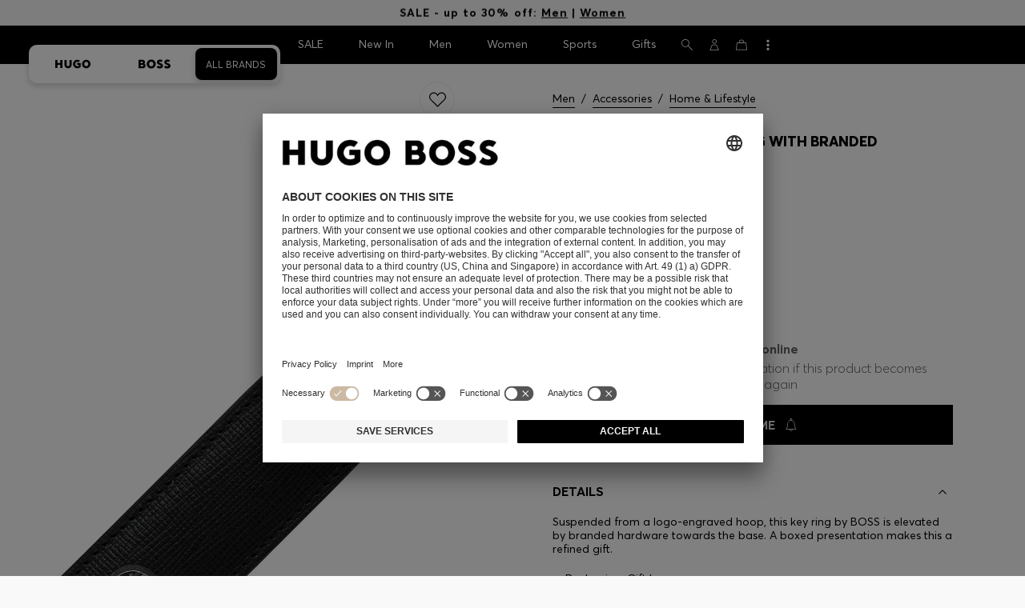

--- FILE ---
content_type: text/css
request_url: https://www.hugoboss.com/on/demandware.static/Sites-W2-Site/-/en_PH/v1769642761250/css/compiled/pdp.css
body_size: 2739
content:
:root{--totalHeaderHeight:0px;--product-image-ratio: 151.51515% }.cms-ribbon-promo{display:none !important}.pdp-images__adaptive-picture{display:block;width:calc(var(--image-container-height)/1.5151515);height:auto;scroll-snap-align:start;flex-shrink:0;position:relative;overflow:hidden}@media(min-width: 1024px){.pdp-images__adaptive-picture{cursor:url("../../svg/output_files/zoom-in.svg") 18 18,zoom-in;min-width:100%;width:100%}}@media(min-width: 1440px){.pdp-images__adaptive-picture{min-width:50%;max-width:50%}.pdp-images__adaptive-picture:first-child:nth-last-child(1){margin-left:50%}}@media(min-width: 2560px){.pdp-images__adaptive-picture{min-width:33.3333333333%;max-width:33.3333333333%}.pdp-images__adaptive-picture:first-child:nth-last-child(1){margin-left:66.6666666667%}.pdp-images__adaptive-picture:first-child:nth-last-child(2){margin-left:33.3333333333%}.pdp-images__adaptive-picture:first-child:nth-last-child(2)+.pdp-images__adaptive-picture{margin-left:0}}.product-tile-pdp__coming-soon{position:absolute;width:90%;height:55px;background:#eee;opacity:80%;display:flex;align-items:center;justify-content:center;padding:15px;pointer-events:none;bottom:32px;margin-left:auto;margin-right:auto;top:calc(100% - 60px);min-width:300px;max-width:450px;margin-top:-60px;left:50%;transform:translateX(-50%)}@media(min-width: 1024px){.product-tile-pdp__coming-soon{position:sticky;height:60px;top:0;left:0;transform:unset}}.pdp-images__adaptive-picture--video{cursor:auto;position:relative}.pdp-images__adaptive-picture--video:before{padding-bottom:var(--product-image-ratio, 151.51515%);display:block;content:""}.pdp-images__adaptive-picture-source,.pdp-images__adaptive-picture-image{width:100%;height:auto;-o-object-fit:cover;object-fit:cover;transition:transform 350ms ease;transform-origin:center;pointer-events:none;outline-offset:-1px}.pdp-stage__size-select{position:relative;cursor:pointer}@media(min-width: 1024px){.pdp-stage__size-select[aria-expanded=true]{border:#ccc 1px solid;border-bottom:0}}.pdp-stage__size-select--onesize{cursor:auto}.pdp-stage__size-selector-content{max-height:460px}.pdp-images__video-wrapper{position:absolute;top:0;left:0;width:100%;height:100%}@media(min-width: 1024px){.pdp-new-2021{background-color:#f9f9f9}}.no-webkit-scrolling{-webkit-overflow-scrolling:auto}.pdp-stage{background:#fff}@media(min-width: 1024px){.pdp-stage{display:flex;padding:0 3.125%}}.pdp-stage__image-container-wrapper{position:relative;width:100%;height:var(--image-container-height);margin-top:62px}@media(min-width: 1024px){.pdp-stage__image-container-wrapper{position:relative;height:auto;min-width:53.333333%;max-width:53.333333%;margin-left:-3.333333%;margin-top:0}}@media(min-width: 1280px){.pdp-stage__image-container-wrapper{min-width:49.1666663333%;max-width:49.1666663333%}}@media(min-width: 1440px){.pdp-stage__image-container-wrapper{min-width:65.833333%;max-width:65.833333%}}@media(min-width: 2560px){.pdp-stage__image-container-wrapper{min-width:74.1666663333%;max-width:74.1666663333%}}.pdp-stage__button-wrapper--desktop{display:none}@media(min-width: 1024px){.pdp-stage__button-wrapper--desktop{display:block;top:var(--headerTotalHeight);height:0;margin-bottom:200px;position:sticky;min-width:44px;max-width:44px;margin-left:-44px}}.pdp-stage__button-container--desktop{--toggle-button-width:100%;--toggle-container-height:auto;--toggle-margin-top:50%}@media(min-width: 1024px){.pdp-stage__button-container--desktop{position:absolute;display:block;top:50%;right:50%;width:100%;height:auto}}.pdp-stage__image-container-wrapper--ios{height:calc(100vh - 55px - 86px - 100px - var(--headerContentHeight))}.pdp-stage__images{display:flex;margin:0;overflow-x:auto;overflow-y:hidden;scrollbar-width:none;scroll-snap-type:x mandatory}.pdp-stage__images::-webkit-scrollbar{width:0;background:rgba(0,0,0,0)}@media(min-width: 1024px){.pdp-stage__images{display:block;position:static;top:auto;left:auto;height:auto;overflow:visible}}@media(min-width: 1440px){.pdp-stage__images{display:flex;flex-wrap:wrap}}.pdp-stage__images-indicators-wrapper{position:absolute;top:8px;left:16px;padding:8px 12px;background-color:#f9f9f9}@media(min-width: 1024px){.pdp-stage__images-indicators-wrapper{display:none}}.pdp-stage__button-container--mobile{--toggle-button-width:32px;position:absolute;top:8px;right:16px}@media(min-width: 1024px){.pdp-stage__button-container--mobile{display:none}}.pdp-stage__sold-out-wrapper{margin:0;text-align:center;color:#666}.pdp-stage__sold-out-description{margin:4px 0 16px 0}.pdp-stage__info{background:#fff;border-radius:4px;margin:-4px 0 0 0}@media(min-width: 1024px){.pdp-stage__info{position:relative;min-width:50%;max-width:50%;background:rgba(0,0,0,0);border-radius:0;margin:0;z-index:300}}@media(min-width: 1280px){.pdp-stage__info{min-width:54.1666666667%;max-width:54.1666666667%}}@media(min-width: 1440px){.pdp-stage__info{min-width:37.5%;max-width:37.5%}}@media(min-width: 2560px){.pdp-stage__info{min-width:29.1666666667%;max-width:29.1666666667%}}@media(min-width: 1024px){.pdp-stage__header{position:relative}}@media(min-width: 1024px){.pdp-stage__info-inner{padding:35px 0 20px 8.3333333333%}}@media(min-width: 1280px){.pdp-stage__info-inner{padding:35px 7.6923076923% 20px 15.3846153846%}}@media(min-width: 1440px){.pdp-stage__info-inner{padding:35px 8.3333333333% 20px 16.6666666667%}}@media(min-width: 1920px){.pdp-stage__info-inner{padding:35px 11.1111111111% 20px 11.1111111111%}}@media(min-width: 2560px){.pdp-stage__info-inner{padding:35px 14.2857142857% 20px 14.2857142857%}}.pdp-stage__back-to-images-button{padding:5px;position:absolute;top:10px;right:10px;display:none;z-index:100}.pdp-stage__back-to-images-icon{display:block;width:16px;height:16px;fill:#000}.pdp-stage__brand-and-flags{margin:8px 4.1666666667% 0 4.1666666667%;display:flex}@media(min-width: 1024px){.pdp-stage__brand-and-flags{margin:8px 0}}.pdp-stage__brand-indicator{display:flex;align-items:center}.pdp-stage__logo{display:block;width:32px;height:9px}@media(min-width: 1024px){.pdp-stage__logo{width:35px;height:10px}}.breadcrumbs--hidden{display:none}.pdp-stage__header-title{margin:28px 4.1666666667% 0 4.1666666667%}@media(min-width: 1024px){.pdp-stage__header-title{margin:52px 0 0 0}}@media(min-width: 1024px){.pdp-stage__header-title--breadcrumbs{margin:31px 0 0 0}}.pdp-stage__header-flags-wrapper:empty{display:none}.pdp-stage__header-flags-wrapper{margin:0;position:relative;overflow:hidden}.pdp-stage__header-flags-wrapper:before,.pdp-stage__header-flags-wrapper:after{content:"";position:absolute;display:block;top:0;left:0;width:54px;height:100%;background:linear-gradient(to left, rgba(255, 255, 255, 0) 0%, white 100%);pointer-events:none;z-index:100;display:none}.pdp-stage__header-flags-wrapper:after{left:auto;right:0;background:linear-gradient(to right, rgba(255, 255, 255, 0) 0%, white 100%)}.pdp-stage__header-flags-wrapper--fade-left:before{display:block}.pdp-stage__header-flags-wrapper--fade-right:after{display:block}.pdp-stage__header-flags{overflow-x:auto;overflow-y:hidden}@media(min-width: 1024px){.pdp-stage__header-flags{overflow:visible}}.pdp-stage__header-flags::-webkit-scrollbar{display:none}.pdp-stage__header-flags-inner{display:flex;flex-direction:row}@media(min-width: 1024px){.pdp-stage__header-flags-inner{flex-wrap:wrap}}.pdp-stage__header-flag{position:relative;padding-left:8px;white-space:nowrap;margin:0 6px 0 0;color:#4a4a4a}@media(min-width: 1024px){.pdp-stage__header-flag{padding-left:9px;margin:0 6px 0 0}}.pdp-stage__header-flag:first-child{margin:0 4px 0 6px}@media(min-width: 1024px){.pdp-stage__header-flag:first-child{margin:0 6px 0 6px}}.pdp-stage__header-flag:last-child:not(:first-child){margin:0}.pdp-stage__header-flag::before{content:"|";position:absolute;left:0}.pdp-stage__header-flags-button{position:absolute;top:0;left:0;width:30px;height:100%;background:rgba(0,0,0,0);display:none;z-index:200;cursor:pointer}.pdp-stage__header-flags-button--right{left:auto;right:0}.pdp-stage__header-flags-icon{width:14px;height:14px;fill:#000}.pdp-stage__size-selector{margin:12px 4.1666666667% 0 4.1666666667%}@media(min-width: 1024px){.pdp-stage__size-selector{position:relative;padding:0;margin:13px 0 0 0}}.pdp-stage__size-select{display:flex;align-items:center;width:100%;height:46px;border:#b7b7b7 1px solid;padding:0 4.5454545455%}@media(min-width: 1024px){.pdp-stage__size-select{padding:0 23px 0 16px;height:47px}}.pdp-stage__size-select-option-text{color:#666;white-space:nowrap}.pdp-stage__size-select-option-text--selected{color:#000}.pdp-stage__size-select-stocklevel-text{flex-grow:1;padding-left:8px}.pdp-stage__size-select-stocklevel-text--red{color:#b51f29}.pdp-stage__size-select-stocklevel-text--green{color:#80ba27}.pdp-stage__size-select-dropdown-icon{width:16px;height:9px;fill:#666;margin:0}.pdp-stage__info-wrapper{margin:18px 4.1666666667% 0 4.1666666667%}@media(min-width: 1024px){.pdp-stage__info-wrapper{margin:18px 0 0 0}}.pdp-stage__info-wrapper--stage{margin:0;padding:16px 4.1666666667%;background:#fff}@media(min-width: 1024px){.pdp-stage__info-wrapper--stage{margin:18px 0 0 0;padding:0}}.pdp-stage__create-me .configurator-container{margin:0 0 18px 0}.pdp-stage__create-me--error-message-icon{width:25px;height:25px;fill:#b51f29}.pdp-stage__create-me--error-message{display:flex;align-items:center;gap:10px;color:#b51f29;margin-bottom:18px}.pdp-stage__in-stock__wrapper{margin:23px 4.1666666667% 0 4.1666666667%;color:#000}@media(min-width: 1024px){.pdp-stage__in-stock__wrapper{margin:40px 0 0 0}}.pdp-stage__store-link-wrapper{margin:24px 4.1666666667% 0 4.1666666667%}@media(min-width: 1024px){.pdp-stage__store-link-wrapper{margin:24px 0 0 0}}.pdp-stage__store-link-wrapper-half{width:50%;float:left;padding:15px 0 0 20px}@media(min-width: 1024px){.pdp-stage__store-link-wrapper-half{padding:15px 0 0 50px}}.pdp-stage__store-link-wrapper-half+.pdp-stage__store-link-wrapper-half{padding:15px 20px 0 0}@media(min-width: 1024px){.pdp-stage__store-link-wrapper-half+.pdp-stage__store-link-wrapper-half{padding:15px 50px 0 0}}.pdp-stage__color-selector{margin:24px 4.1666666667% 30px 4.1666666667%}@media(min-width: 1024px){.pdp-stage__color-selector{margin:48px 0}}.pdp-stage__accordion-container{margin:24px 4.1666666667% 0 4.1666666667%}@media(min-width: 1024px){.pdp-stage__accordion-container{margin:24px 0 0 0}}.pdp-stage__accordion-item{border-bottom:#ccc 1px solid}.pdp-stage__accordion-headline{margin:0}.pdp-stage__accordion-button{position:relative;color:#000;padding:24px 8px;width:100%;text-align:left;cursor:pointer}@media(min-width: 1024px){.pdp-stage__accordion-button{padding:24px 24px 20px 0}}.pdp-stage__accordion-icon{width:9px;height:5px;fill:#000;position:absolute;top:50%;right:8px;transform:translateY(-50%);transition:transform 300ms ease}@media(min-width: 1024px){.pdp-stage__accordion-icon{width:10px;height:6px}}[aria-expanded=true] .pdp-stage__accordion-icon{transform:rotate(180deg)}.pdp-stage__accordion-panel{padding:0 8px 24px 8px;display:none}@media(min-width: 1024px){.pdp-stage__accordion-panel{padding:0 0 30px 0}}.pdp-stage__accordion-panel--details{display:block}.pdp-stage__accordion-panel__details-list{list-style-type:disc;margin-top:20px;padding-left:16px}.pdp-stage__accordion-style-number{color:#999;margin-top:24px}.pdp-stage__info-slot{margin:24px 4.1666666667%}@media(min-width: 1024px){.pdp-stage__info-slot{margin:22px 0}}.pdp-stage__additional-info{color:#333;text-align:center;margin:24px 4.1666666667%}@media(min-width: 1024px){.pdp-stage__additional-info{margin:22px 0}}.product-traceability__link-container{margin-bottom:0}.pdp-stage__breadcrumb{margin:0;overflow:hidden;position:absolute;top:var(--headerTotalHeight);left:0;width:100vw;height:62px;background:#fff}@media(min-width: 1024px){.pdp-stage__breadcrumb{display:flex;position:relative;top:auto;left:auto;width:auto;height:auto;background:rgba(0,0,0,0);max-width:calc(100% - 24px)}}.pdp-stage__breadcrumb:before,.pdp-stage__breadcrumb:after{content:"";display:block;position:absolute;top:0;left:0;width:12px;height:100%;background:linear-gradient(to right, #FFFFFF 0%, transparent 100%);z-index:100;pointer-events:none}@media(min-width: 1024px){.pdp-stage__breadcrumb:before,.pdp-stage__breadcrumb:after{display:none}}.pdp-stage__breadcrumb:after{left:auto;right:0;background:linear-gradient(to left, #FFFFFF 0%, transparent 100%)}@media(min-width: 1024px){.pdp-stage__breadcrumb--too-big:before{display:block}}.pdp-stage__breadcrumb-inner{max-width:100%}.pdp-stage__breadcrumb--backdrop{top:-62px}.pdp-stage__breadcrumb-inner--too-big{overflow-x:scroll;overflow-y:hidden;scrollbar-width:none}.pdp-stage__breadcrumb-inner--too-big::-webkit-scrollbar{display:none}@media(min-width: 1024px){.pdp-stage__breadcrumb-inner--too-big{overflow:hidden;position:relative;justify-content:flex-end}}.lightbox__content--different-size-confirmation{position:static}[data-aid=differentSizeConfirmationImage]{position:absolute;top:0;left:0;background:gray;width:50%;height:100%}[data-aid=differentSizeConfirmationImage] img{-o-object-fit:cover;object-fit:cover;height:100%}


--- FILE ---
content_type: application/javascript
request_url: https://www.hugoboss.com/VIbpQuG7G/rhSN/FJ/IuvUKFGaHnL8/5OaG4QkrtDkbfb/dzldXmhnIQk/JF/IPVFRsYl4B
body_size: 172938
content:
(function(){if(typeof Array.prototype.entries!=='function'){Object.defineProperty(Array.prototype,'entries',{value:function(){var index=0;const array=this;return {next:function(){if(index<array.length){return {value:[index,array[index++]],done:false};}else{return {done:true};}},[Symbol.iterator]:function(){return this;}};},writable:true,configurable:true});}}());(function(){Dx();FbD();HfD();var G7=function(l7,FV){return l7*FV;};var WV=function Rs(pJ,bV){'use strict';var j7=Rs;switch(pJ){case sZ:{mV.push(U8);var Bf=wT[jF()[ks(mf)].call(null,AI,T7)][Qb()[r7(EF)](IF,NO)]?cF:LV;var sw=wT[jF()[ks(mf)](AI,T7)][zJ()[R7(v6)](kV,vI,hd,Gd,kd)]?cF:LV;var xw=wT[LG(typeof jF()[ks(Hd)],FH('',[][[]]))?jF()[ks(cF)](Sq,lj):jF()[ks(mf)](AI,T7)][gs()[XG(xs)](AV,mI)]?cF:Nv[gs()[XG(OU)].call(null,M6,LF)]();var I2=wT[jF()[ks(mf)](AI,T7)][l2()[IG(Os)].call(null,Fs,t6,J7,qI)]?I6[Kb]:LV;var RV=wT[jF()[ks(mf)](AI,T7)][LG(typeof W8()[pw(ZH)],FH([],[][[]]))?W8()[pw(zI)](dJ,Cd,T7,O6):W8()[pw(KV)].call(null,cf,EJ,vI,nw)]?I6[Kb]:LV;var S8=wT[jF()[ks(mf)].call(null,AI,T7)][gs()[XG(E6)](Ms,px)]?cF:LV;var nV=wT[jF()[ks(mf)].call(null,AI,T7)][l2()[IG(AJ)].call(null,dJ,CI,zU,mf)]?cF:LV;var JH=wT[LG(typeof jF()[ks(Uj)],FH([],[][[]]))?jF()[ks(cF)](Qj,RH):jF()[ks(mf)](AI,T7)][zJ()[R7(T7)](DG,zI,xs,wG,Uf)]?cF:LV;var fJ=wT[jF()[ks(mf)](AI,T7)][W8()[pw(QF)](Jw,ms,Mw,rI)]?cF:I6[cF];var sq=wT[Ub()[UG(Iw)](Dw,HU,Nf,EV,mf,lF)][W8()[pw(LV)].call(null,v6,Q8,Uj,Es)].bind?I6[Kb]:LV;var Ob=wT[jF()[ks(mf)](AI,T7)][W8()[pw(bj)].apply(null,[dJ,ZJ,bq,zb])]?cF:LV;var ZI=wT[jF()[ks(mf)].apply(null,[AI,T7])][jF()[ks(xs)](k8,vI)]?cF:I6[cF];var sU;var Vd;try{var tJ=mV.length;var Kf=Ed([]);sU=wT[jF()[ks(mf)](AI,T7)][D7(typeof kI()[AF(TV)],'undefined')?kI()[AF(TV)].call(null,hF,Z7,Ed({}),YV,bb):kI()[AF(CI)](nf,vV,Aj,rU,ww)]?cF:Nv[gs()[XG(OU)](M6,LF)]();}catch(Wd){mV.splice(GU(tJ,cF),Infinity,U8);sU=LV;}try{var YU=mV.length;var dw=Ed(Ed(Hc));Vd=wT[jF()[ks(mf)](AI,T7)][jF()[ks(V7)](PT,E7)]?Nv[gs()[XG(Hf)].call(null,QU,Wb)]():I6[cF];}catch(sJ){mV.splice(GU(YU,cF),Infinity,U8);Vd=Nv[D7(typeof gs()[XG(T7)],'undefined')?gs()[XG(OU)].call(null,M6,LF):gs()[XG(Z7)].apply(null,[pH,dH])]();}var xV;return mV.pop(),xV=FH(FH(FH(FH(FH(FH(FH(FH(FH(FH(FH(FH(FH(Bf,qb(sw,cF)),qb(xw,Kb)),qb(I2,WI)),qb(RV,EV)),qb(S8,zI)),qb(nV,O6)),qb(JH,CI)),qb(sU,I6[vq])),qb(Vd,I6[kH])),qb(fJ,Z7)),qb(sq,F7)),qb(Ob,dJ)),qb(ZI,gj)),xV;}break;case FZ:{var Jq=bV[Hc];var s7;mV.push(Kw);return s7=wT[jF()[ks(dJ)](fp,tF)][W8()[pw(g8)](Ed({}),kd,g8,fj)](wT[LG(typeof jF()[ks(WI)],FH([],[][[]]))?jF()[ks(cF)](gb,Nf):jF()[ks(hG)](tV,kV)][gs()[XG(hG)](Zd,kG)],Jq),mV.pop(),s7;}break;case GE:{mV.push(Ij);var p6=W8()[pw(gj)].apply(null,[NF,bH,vb,Vl]);var DI=Ed({});try{var Mf=mV.length;var F6=Ed(Ed(Hc));var k6=LV;try{var xG=wT[Ub()[UG(Iw)](Q8,ZW,Ed(Ed([])),hd,mf,lF)][W8()[pw(LV)](hJ,Q8,TJ,GO)][Qb()[r7(YG)](SV,L)];wT[jF()[ks(dJ)].apply(null,[Bc,tF])][jF()[ks(DG)](wD,dJ)](xG)[Qb()[r7(YG)].call(null,SV,L)]();}catch(PF){mV.splice(GU(Mf,cF),Infinity,Ij);if(PF[nG()[rb(Qq)](zI,Jw,qD,mJ,WI)]&&LG(typeof PF[D7(typeof nG()[rb(OU)],FH(gs()[XG(O6)].apply(null,[CI,Fx]),[][[]]))?nG()[rb(Qq)](zI,s2,qD,mJ,H2):nG()[rb(zI)](x6,nf,VJ,mU,WI)],LG(typeof nG()[rb(HG)],FH(LG(typeof gs()[XG(Kb)],'undefined')?gs()[XG(Z7)].apply(null,[YJ,qd]):gs()[XG(O6)](CI,Fx),[][[]]))?nG()[rb(zI)](Ys,Ed(Ed(cF)),P7,pH,tF):nG()[rb(Kb)](O6,Ed({}),qD,z6,Uf))){PF[nG()[rb(Qq)](zI,p7,qD,mJ,z8)][gs()[XG(HG)](OU,cA)](D7(typeof nG()[rb(MT)],'undefined')?nG()[rb(l8)](cF,Jb,c8,wJ,p7):nG()[rb(zI)].apply(null,[Ef,Ad,Cs,bU,z6]))[nG()[rb(gj)].call(null,CI,hJ,Aw,fs,Fs)](function(Bd){mV.push(RH);if(Bd[W8()[pw(BV)](Ed(LV),QJ,Mj,A6)](jF()[ks(HH)](I7,sj))){DI=Ed(Ed({}));}if(Bd[W8()[pw(BV)](Iw,QJ,T7,A6)](gs()[XG(U8)].apply(null,[DH,dF]))){k6++;}mV.pop();});}}p6=LG(k6,EV)||DI?W8()[pw(EV)](HH,IJ,Ed({}),H7):gs()[XG(LV)].call(null,HV,VO);}catch(GG){mV.splice(GU(Mf,cF),Infinity,Ij);p6=gs()[XG(Dw)](Pd,X6);}var kj;return mV.pop(),kj=p6,kj;}break;case zE:{mV.push(dI);if(Ed(Nd(Ub()[UG(Dw)].call(null,Ed(Ed([])),B2,hf,F7,Z7,CI),wT[jF()[ks(hG)](Rj,kV)]))){var Sj;return mV.pop(),Sj=null,Sj;}var OV=wT[jF()[ks(hG)].call(null,Rj,kV)][Ub()[UG(Dw)](zI,B2,Ed(Ed({})),Dw,Z7,CI)];var kb=OV[LG(typeof kI()[AF(Jw)],FH([],[][[]]))?kI()[AF(CI)].call(null,Hr,Rm,Mw,ms,Fr):kI()[AF(Nf)].call(null,Uj,gj,Ed(cF),Mr,zP)];var MP=OV[W8()[pw(H2)].apply(null,[Ed(LV),Uj,bq,RB])];var pt=OV[LG(typeof zJ()[R7(Qq)],FH([],[][[]]))?zJ()[R7(cF)](cf,rN,jS,BP,ZH):zJ()[R7(mf)].apply(null,[Kb,EV,BB,X0,jn])];var J4;return J4=[kb,LG(MP,LV)?I6[cF]:KR(MP,Nv[gs()[XG(OU)](M6,Qr)]())?Zk(cF):Zk(Kb),pt||nG()[rb(nS)](EV,nf,ZC,kd,Uf)],mV.pop(),J4;}break;case dp:{mV.push(cr);throw new (wT[D7(typeof l2()[IG(hf)],'undefined')?l2()[IG(hf)].apply(null,[Ed(Ed(cF)),Ed([]),P8,Gn]):l2()[IG(WI)](K2,vt,vC,DR)])(LG(typeof Qb()[r7(T7)],'undefined')?Qb()[r7(vI)](rY,mP):Qb()[r7(g8)].apply(null,[Hd,fX]));}break;case VE:{var tk=bV[Hc];mV.push(lm);if(wT[D7(typeof gs()[XG(t6)],FH('',[][[]]))?gs()[XG(MT)].call(null,ms,EC):gs()[XG(Z7)].call(null,tt,C4)][gs()[XG(JN)](nR,x7)](tk)){var lP;return mV.pop(),lP=tk,lP;}mV.pop();}break;case K3:{mV.push(vb);try{var d1=mV.length;var r2=Ed([]);var Ck=FH(FH(FH(FH(FH(FH(FH(FH(FH(FH(FH(FH(FH(FH(FH(FH(FH(FH(FH(FH(FH(FH(FH(FH(wT[Ub()[UG(hf)](cf,bH,ZH,X2,CI,zb)](wT[jF()[ks(hG)].apply(null,[s4,kV])][zJ()[R7(Kk)].apply(null,[bH,F7,BV,YC,Fs])]),qb(wT[D7(typeof Ub()[UG(jn)],FH(gs()[XG(O6)](CI,Im),[][[]]))?Ub()[UG(hf)](jR,bH,Mj,mf,CI,zb):Ub()[UG(EV)](Dw,HN,Ed(Ed([])),bq,mX,dY)](wT[D7(typeof jF()[ks(Lh)],FH('',[][[]]))?jF()[ks(hG)](s4,kV):jF()[ks(cF)](CB,Kt)][l2()[IG(jz)](O6,Q8,Or,QJ)]),cF)),qb(wT[Ub()[UG(hf)](vt,bH,Ed([]),O6,CI,zb)](wT[jF()[ks(hG)].apply(null,[s4,kV])][Qb()[r7(jz)](s2,xC)]),Kb)),qb(wT[Ub()[UG(hf)](Mt,bH,dJ,K2,CI,zb)](wT[jF()[ks(hG)].call(null,s4,kV)][kI()[AF(kd)](kd,CI,vt,zU,wX)]),WI)),qb(wT[Ub()[UG(hf)](v6,bH,Ed({}),zI,CI,zb)](wT[Qb()[r7(EV)](S4,An)][W8()[pw(DY)](hd,O6,LN,d4)]),EV)),qb(wT[Ub()[UG(hf)](NS,bH,Ed(Ed({})),kH,CI,zb)](wT[jF()[ks(hG)](s4,kV)][W8()[pw(Eh)](Nf,YC,mf,Sk)]),I6[X2])),qb(wT[Ub()[UG(hf)](Jw,bH,kV,vq,CI,zb)](wT[D7(typeof jF()[ks(TV)],'undefined')?jF()[ks(hG)](s4,kV):jF()[ks(cF)].call(null,H1,vz)][gs()[XG(wn)].apply(null,[x0,Wr])]),O6)),qb(wT[Ub()[UG(hf)](cS,bH,jR,kC,CI,zb)](wT[LG(typeof jF()[ks(HV)],FH([],[][[]]))?jF()[ks(cF)].apply(null,[Hr,wt]):jF()[ks(hG)](s4,kV)][gs()[XG(Sm)](mC,BX)]),CI)),qb(wT[Ub()[UG(hf)](Ed(LV),bH,E7,bY,CI,zb)](wT[D7(typeof jF()[ks(M2)],FH([],[][[]]))?jF()[ks(hG)](s4,kV):jF()[ks(cF)].call(null,Nr,hF)][W8()[pw(hG)](Ed(Ed(cF)),Z7,xz,Sz)]),mf)),qb(wT[Ub()[UG(hf)](Ed(LV),bH,Jb,kV,CI,zb)](wT[jF()[ks(hG)](s4,kV)][W8()[pw(V7)].apply(null,[cS,Kk,Fs,XN])]),MT)),qb(wT[Ub()[UG(hf)](z8,bH,H2,Tm,CI,zb)](wT[jF()[ks(hG)].call(null,s4,kV)][gs()[XG(cN)](nf,CX)]),Z7)),qb(wT[Ub()[UG(hf)](p7,bH,Uf,Mt,CI,zb)](wT[jF()[ks(hG)](s4,kV)][gs()[XG(DP)](Jw,cr)]),F7)),qb(wT[Ub()[UG(hf)](Dw,bH,WX,p7,CI,zb)](wT[jF()[ks(hG)].apply(null,[s4,kV])][LG(typeof gs()[XG(K2)],FH('',[][[]]))?gs()[XG(Z7)](CI,tC):gs()[XG(vP)].apply(null,[HP,pB])]),dJ)),qb(wT[Ub()[UG(hf)](Dw,bH,Ed(cF),nf,CI,zb)](wT[jF()[ks(hG)].call(null,s4,kV)][Qb()[r7(mC)](AJ,Gr)]),gj)),qb(wT[D7(typeof Ub()[UG(Oz)],'undefined')?Ub()[UG(hf)].call(null,Fs,bH,Mj,Aj,CI,zb):Ub()[UG(EV)](Iw,k8,OU,t6,tS,nf)](wT[jF()[ks(hG)](s4,kV)][jF()[ks(mC)].apply(null,[Pd,Gn])]),vI)),qb(wT[Ub()[UG(hf)](Iw,bH,l8,YG,CI,zb)](wT[jF()[ks(hG)].call(null,s4,kV)][l2()[IG(Fm)].call(null,Ed(Ed({})),z6,kS,CI)]),DG)),qb(wT[Ub()[UG(hf)].call(null,Sz,bH,QJ,IY,CI,zb)](wT[jF()[ks(hG)](s4,kV)][LG(typeof l2()[IG(rm)],FH('',[][[]]))?l2()[IG(WI)].call(null,Ed(cF),HG,gb,tX):l2()[IG(mC)].apply(null,[kd,cS,bz,BV])]),hf)),qb(wT[Ub()[UG(hf)](kV,bH,Ed(Ed(cF)),cS,CI,zb)](wT[jF()[ks(hG)].call(null,s4,kV)][l2()[IG(M2)].call(null,dJ,Ed(Ed(cF)),mS,NB)]),X2)),qb(wT[Ub()[UG(hf)].apply(null,[WX,bH,kV,Kk,CI,zb])](wT[jF()[ks(hG)](s4,kV)][Qb()[r7(M2)](Ad,DB)]),vq)),qb(wT[Ub()[UG(hf)].apply(null,[Sz,bH,HH,QJ,CI,zb])](wT[jF()[ks(hG)](s4,kV)][kI()[AF(vI)](Kk,gj,hG,zU,r1)]),I6[tF])),qb(wT[Ub()[UG(hf)](Bn,bH,Ed(Ed(cF)),cF,CI,zb)](wT[jF()[ks(hG)](s4,kV)][gs()[XG(Pd)](Dw,vS)]),tF)),qb(wT[Ub()[UG(hf)].call(null,Ed([]),bH,HP,S4,CI,zb)](wT[jF()[ks(hG)].apply(null,[s4,kV])][gs()[XG(KN)](Zn,HY)]),Jw)),qb(wT[Ub()[UG(hf)](vq,bH,nf,dJ,CI,zb)](wT[jF()[ks(hG)](s4,kV)][W8()[pw(R4)](bq,Sz,Nf,zn)]),OU)),qb(wT[LG(typeof Ub()[UG(mf)],'undefined')?Ub()[UG(EV)](Bn,c1,kV,S4,TV,Kb):Ub()[UG(hf)](HG,bH,nS,Aj,CI,zb)](wT[Qb()[r7(tF)](V7,f4)][jF()[ks(CI)].apply(null,[Qh,z8])]),Aj)),qb(wT[Ub()[UG(hf)](Bn,bH,Ed(Ed(LV)),t6,CI,zb)](wT[Qb()[r7(EV)](S4,An)][l2()[IG(NY)](Jb,vb,Q4,t6)]),HG));var Er;return mV.pop(),Er=Ck,Er;}catch(GS){mV.splice(GU(d1,cF),Infinity,vb);var fN;return mV.pop(),fN=LV,fN;}mV.pop();}break;case nQ:{mV.push(Pk);try{var lS=mV.length;var xr=Ed({});var OC=LV;var g1=wT[jF()[ks(dJ)](f2,tF)][W8()[pw(g8)](xz,kd,Ed(cF),WB)](wT[l2()[IG(gj)].apply(null,[Iw,HG,fH,SV])],W8()[pw(Jb)].apply(null,[tF,HH,Ed(LV),nU]));if(g1){OC++;if(g1[nG()[rb(LV)](zI,EV,Zz,YS,NF)]){g1=g1[D7(typeof nG()[rb(dJ)],'undefined')?nG()[rb(LV)](zI,Uj,Zz,YS,Kk):nG()[rb(zI)](Mm,TV,Zh,Vz,Tm)];OC+=FH(qb(g1[l2()[IG(LV)](z6,AV,q1,QU)]&&LG(g1[l2()[IG(LV)](LV,kH,q1,QU)],I6[Kb]),cF),qb(g1[LG(typeof kI()[AF(tF)],FH(gs()[XG(O6)].call(null,CI,xh),[][[]]))?kI()[AF(CI)](kH,rC,Kb,Dw,ZN):kI()[AF(LV)](WI,EV,jn,Yt,Fm)]&&LG(g1[kI()[AF(LV)](cS,EV,Ed(LV),Yt,Fm)],W8()[pw(Jb)](zI,HH,Mj,nU)),Kb));}}var q0;return q0=OC[Qb()[r7(YG)](SV,k7)](),mV.pop(),q0;}catch(g4){mV.splice(GU(lS,cF),Infinity,Pk);var En;return En=LG(typeof gs()[XG(HP)],FH('',[][[]]))?gs()[XG(Z7)](Sk,jt):gs()[XG(WX)](K2,d4),mV.pop(),En;}mV.pop();}break;case ll:{var OS=bV[Hc];var TY=bV[Ap];mV.push(j1);if(sn(TY,null)||KR(TY,OS[l2()[IG(LV)].call(null,F7,Ed(LV),sm,QU)]))TY=OS[l2()[IG(LV)](Ed([]),kV,sm,QU)];for(var L0=LV,dN=new (wT[gs()[XG(MT)](ms,Rt)])(TY);U4(L0,TY);L0++)dN[L0]=OS[L0];var GB;return mV.pop(),GB=dN,GB;}break;case HO:{mV.push(vB);var Ir=Nd(l2()[IG(HH)].apply(null,[Sz,zI,SI,Fk]),wT[jF()[ks(mf)](lm,T7)])||KR(wT[jF()[ks(hG)](XX,kV)][l2()[IG(Tm)].apply(null,[Mt,Ed(Ed({})),mY,qS])],LV)||KR(wT[jF()[ks(hG)](XX,kV)][l2()[IG(ZH)].call(null,Q8,QF,ht,xz)],LV);var lh=wT[LG(typeof jF()[ks(jn)],FH('',[][[]]))?jF()[ks(cF)](vC,Qj):jF()[ks(mf)].call(null,lm,T7)][zJ()[R7(Aj)](z6,Z7,X2,BS,kH)](D7(typeof l2()[IG(Hr)],FH([],[][[]]))?l2()[IG(H2)].call(null,hF,zI,VE,EF):l2()[IG(WI)](Ed(LV),z8,pk,V1))[D7(typeof gs()[XG(kd)],'undefined')?gs()[XG(DH)].apply(null,[Fs,JJ]):gs()[XG(Z7)].apply(null,[Dh,kS])];var rz=wT[jF()[ks(mf)](lm,T7)][zJ()[R7(Aj)](vq,Z7,X2,BS,nS)](D7(typeof jF()[ks(kH)],'undefined')?jF()[ks(Tm)](dH,JN):jF()[ks(cF)].apply(null,[tY,YS]))[D7(typeof gs()[XG(kC)],FH('',[][[]]))?gs()[XG(DH)].apply(null,[Fs,JJ]):gs()[XG(Z7)](gj,TX)];var Xm=wT[jF()[ks(mf)].call(null,lm,T7)][zJ()[R7(Aj)](QJ,Z7,X2,BS,Bn)](Qb()[r7(AV)].apply(null,[Os,MR]))[gs()[XG(DH)](Fs,JJ)];var fR;return fR=gs()[XG(O6)](CI,Lk)[gs()[XG(Iw)](zU,J0)](Ir?W8()[pw(EV)](Ed(Ed(cF)),IJ,TJ,zt):gs()[XG(LV)](HV,GX),l2()[IG(Hf)](s2,Q8,f4,jB))[gs()[XG(Iw)].apply(null,[zU,J0])](lh?W8()[pw(EV)](l8,IJ,EV,zt):gs()[XG(LV)].call(null,HV,GX),l2()[IG(Hf)](ZH,QF,f4,jB))[gs()[XG(Iw)](zU,J0)](rz?W8()[pw(EV)](Ed(Ed({})),IJ,bq,zt):gs()[XG(LV)].call(null,HV,GX),l2()[IG(Hf)].apply(null,[Dw,Mt,f4,jB]))[LG(typeof gs()[XG(Fk)],FH([],[][[]]))?gs()[XG(Z7)](vY,dh):gs()[XG(Iw)](zU,J0)](Xm?W8()[pw(EV)](Aj,IJ,Ed([]),zt):gs()[XG(LV)](HV,GX)),mV.pop(),fR;}break;case BZ:{mV.push(dY);throw new (wT[LG(typeof l2()[IG(pk)],'undefined')?l2()[IG(WI)](F7,Ed(cF),wn,K4):l2()[IG(hf)].apply(null,[Ed(Ed(cF)),kV,P6,Gn])])(Qb()[r7(g8)].apply(null,[Hd,B2]));}break;case f3:{var Ah=bV[Hc];mV.push(Ct);var O0;return O0=wT[LG(typeof jF()[ks(NS)],FH([],[][[]]))?jF()[ks(cF)](ck,O4):jF()[ks(dJ)](rd,tF)][gs()[XG(T7)](Jh,jb)](Ah)[jF()[ks(Uj)](Td,Fm)](function(qR){return Ah[qR];})[LV],mV.pop(),O0;}break;case s5:{mV.push(QB);var bn=gs()[XG(WX)].call(null,K2,tC);try{var Hn=mV.length;var O1=Ed([]);bn=D7(typeof wT[nG()[rb(vt)].call(null,F7,NF,Zm,MR,l8)],D7(typeof Qb()[r7(Ad)],'undefined')?Qb()[r7(F7)](MT,RN):Qb()[r7(vI)](qS,Lk))?W8()[pw(EV)].apply(null,[Fs,IJ,EV,AG]):D7(typeof gs()[XG(vq)],FH([],[][[]]))?gs()[XG(LV)].apply(null,[HV,MX]):gs()[XG(Z7)](Mm,nN);}catch(xn){mV.splice(GU(Hn,cF),Infinity,QB);bn=gs()[XG(Dw)].apply(null,[Pd,RY]);}var KB;return mV.pop(),KB=bn,KB;}break;case ZT:{var FS=bV[Hc];mV.push(cR);var Yz=gs()[XG(O6)](CI,CR);var U0=Qb()[r7(bj)](z6,NO);var TC=I6[cF];var dX=FS[zJ()[R7(Mw)].call(null,E7,F7,n2,US,Fs)]();while(U4(TC,dX[LG(typeof l2()[IG(Jw)],FH([],[][[]]))?l2()[IG(WI)].apply(null,[Ed(LV),Ed(LV),d0,C2]):l2()[IG(LV)].call(null,Ed({}),Sz,PS,QU)])){if(HX(U0[Qb()[r7(bq)](O6,fk)](dX[l2()[IG(dJ)].call(null,z8,g8,A6,Aj)](TC)),I6[cF])||HX(U0[LG(typeof Qb()[r7(PX)],'undefined')?Qb()[r7(vI)](Qz,XC):Qb()[r7(bq)].apply(null,[O6,fk])](dX[l2()[IG(dJ)](Nf,Fs,A6,Aj)](FH(TC,cF))),LV)){Yz+=cF;}else{Yz+=LV;}TC=FH(TC,Kb);}var Q1;return mV.pop(),Q1=Yz,Q1;}break;case bx:{var zr=bV[Hc];mV.push(f0);var Xz=zr[jF()[ks(Uj)].apply(null,[Ej,Fm])](function(Ah){return Rs.apply(this,[f3,arguments]);});var I1;return I1=Xz[W8()[pw(hf)](v6,zI,g8,dS)](l2()[IG(Hf)](MT,Ed([]),OJ,jB)),mV.pop(),I1;}break;case hO:{var Z0=bV[Hc];var Uz=bV[Ap];mV.push(Cs);var Jk=sn(null,Z0)?null:MB(LG(typeof Qb()[r7(PR)],FH([],[][[]]))?Qb()[r7(vI)](bY,XP):Qb()[r7(F7)](MT,bd),typeof wT[jF()[ks(gj)](m7,M6)])&&Z0[wT[D7(typeof jF()[ks(Oz)],FH('',[][[]]))?jF()[ks(gj)].apply(null,[m7,M6]):jF()[ks(cF)](tS,wX)][jF()[ks(Qq)](vn,ZP)]]||Z0[Qb()[r7(Nf)].call(null,E7,xf)];if(MB(null,Jk)){var vr,hC,sN,fr,n0=[],sr=Ed(LV),SC=Ed(cF);try{var z0=mV.length;var EX=Ed(Ed(Hc));if(sN=(Jk=Jk.call(Z0))[l2()[IG(z6)](Ed({}),bH,f6,hG)],LG(LV,Uz)){if(D7(wT[jF()[ks(dJ)](OI,tF)](Jk),Jk)){EX=Ed(Hc);return;}sr=Ed(I6[Kb]);}else for(;Ed(sr=(vr=sN.call(Jk))[jF()[ks(K2)](ss,mC)])&&(n0[l2()[IG(mf)].call(null,p7,hf,r8,NP)](vr[nG()[rb(LV)].call(null,zI,Fk,Yt,YS,MT)]),D7(n0[l2()[IG(LV)](Ed(Ed({})),p7,Az,QU)],Uz));sr=Ed(LV));}catch(tN){SC=Ed(LV),hC=tN;}finally{mV.splice(GU(z0,cF),Infinity,Cs);try{var Nk=mV.length;var Pn=Ed(Ap);if(Ed(sr)&&MB(null,Jk[W8()[pw(l8)](Mt,Yn,NS,RS)])&&(fr=Jk[W8()[pw(l8)].apply(null,[Kk,Yn,Iw,RS])](),D7(wT[jF()[ks(dJ)](OI,tF)](fr),fr))){Pn=Ed(Ed(Ap));return;}}finally{mV.splice(GU(Nk,cF),Infinity,Cs);if(Pn){mV.pop();}if(SC)throw hC;}if(EX){mV.pop();}}var CS;return mV.pop(),CS=n0,CS;}mV.pop();}break;case Rg:{mV.push(Uf);var r0;return r0=Ed(Nd(W8()[pw(LV)](O6,Q8,bq,QY),wT[D7(typeof jF()[ks(WI)],FH([],[][[]]))?jF()[ks(mf)].call(null,E0,T7):jF()[ks(cF)](N2,Ef)][W8()[pw(QF)](kH,ms,T7,PX)][jF()[ks(xz)].apply(null,[qC,l8])][gs()[XG(Et)](Et,pB)])||Nd(W8()[pw(LV)](gn,Q8,HH,QY),wT[jF()[ks(mf)](E0,T7)][D7(typeof W8()[pw(O6)],FH([],[][[]]))?W8()[pw(QF)].apply(null,[LN,ms,HG,PX]):W8()[pw(zI)](Oz,WB,z8,OR)][jF()[ks(xz)].apply(null,[qC,l8])][W8()[pw(jR)].apply(null,[HG,Bn,Mj,Im])])),mV.pop(),r0;}break;case Xl:{mV.push(F7);var mk=LG(typeof gs()[XG(Mw)],'undefined')?gs()[XG(Z7)](gt,Jz):gs()[XG(WX)].call(null,K2,Fs);try{var vk=mV.length;var K1=Ed([]);mk=D7(typeof wT[Qb()[r7(cS)](E6,Tt)],D7(typeof Qb()[r7(gn)],'undefined')?Qb()[r7(F7)](MT,CX):Qb()[r7(vI)].apply(null,[YX,mz]))?W8()[pw(EV)](Sm,IJ,Ed(Ed(cF)),v0):gs()[XG(LV)](HV,AV);}catch(ZX){mV.splice(GU(vk,cF),Infinity,F7);mk=LG(typeof gs()[XG(hJ)],FH([],[][[]]))?gs()[XG(Z7)].call(null,Vm,l1):gs()[XG(Dw)].call(null,Pd,An);}var U1;return mV.pop(),U1=mk,U1;}break;case WD:{var T4=bV[Hc];var tP=bV[Ap];mV.push(k0);if(sn(tP,null)||KR(tP,T4[l2()[IG(LV)].call(null,Ed(Ed({})),Ed(Ed({})),lr,QU)]))tP=T4[l2()[IG(LV)].call(null,jn,Sz,lr,QU)];for(var FX=LV,gr=new (wT[gs()[XG(MT)].call(null,ms,Qh)])(tP);U4(FX,tP);FX++)gr[FX]=T4[FX];var WR;return mV.pop(),WR=gr,WR;}break;case Z3:{var jX=bV[Hc];mV.push(D1);if(LG([jF()[ks(Fk)](A2,nR),jF()[ks(U8)](Ab,Hd),nG()[rb(YG)].call(null,O6,s2,JF,E6,Ad)][Qb()[r7(bq)](O6,mH)](jX[LG(typeof l2()[IG(T7)],FH('',[][[]]))?l2()[IG(WI)].call(null,Q8,CI,dz,Mm):l2()[IG(kC)].call(null,Fs,EV,wf,pk)][gs()[XG(g8)](AJ,wf)]),Zk(cF))){mV.pop();return;}wT[l2()[IG(EF)].call(null,Ed(LV),TJ,Lw,mC)](function(){var ZR=Ed(Ed(Hc));mV.push(N0);try{var IS=mV.length;var Cm=Ed(Ed(Hc));if(Ed(ZR)&&jX[l2()[IG(kC)](Mt,cf,Dj,pk)]&&(jX[l2()[IG(kC)].call(null,Ed(LV),HG,Dj,pk)][gs()[XG(DH)].call(null,Fs,Yf)](l2()[IG(G4)].apply(null,[Ed([]),bH,cB,AV]))||jX[D7(typeof l2()[IG(gn)],FH('',[][[]]))?l2()[IG(kC)](Ed(LV),KP,Dj,pk):l2()[IG(WI)].apply(null,[jR,T7,wG,X1])][gs()[XG(DH)].call(null,Fs,Yf)](LG(typeof jF()[ks(AR)],FH('',[][[]]))?jF()[ks(cF)](mm,zX):jF()[ks(qS)].call(null,QN,S4)))){ZR=Ed(Ed([]));}}catch(Nn){mV.splice(GU(IS,cF),Infinity,N0);jX[l2()[IG(kC)](vI,Fk,Dj,pk)][gs()[XG(jB)](TV,Wj)](new (wT[Ub()[UG(Nf)].apply(null,[QF,wN,Ed(Ed([])),Aj,F7,w1])])(Ub()[UG(vb)](z8,rP,Ad,Fs,CI,kN),YN(BE,[nG()[rb(MS)].apply(null,[CI,t6,Oh,XR,nS]),Ed(Ed({})),Qb()[r7(Sm)](rt,jm),Ed([]),jF()[ks(DH)](tC,IY),Ed(Ed(Ap))])));}if(Ed(ZR)&&LG(jX[Qb()[r7(AP)].call(null,YC,rf)],LG(typeof W8()[pw(jR)],FH('',[][[]]))?W8()[pw(zI)](Iw,cN,cS,hB):W8()[pw(Et)].call(null,gn,Ad,s2,lB))){ZR=Ed(Hc);}if(ZR){jX[l2()[IG(kC)].apply(null,[NS,Hr,Dj,pk])][gs()[XG(jB)](TV,Wj)](new (wT[Ub()[UG(Nf)].apply(null,[NS,wN,Ad,HP,F7,w1])])(kI()[AF(vb)].call(null,Mt,mf,Fs,nY,NY),YN(BE,[D7(typeof nG()[rb(EV)],FH(LG(typeof gs()[XG(MT)],FH('',[][[]]))?gs()[XG(Z7)].apply(null,[x6,Qr]):gs()[XG(O6)].apply(null,[CI,Nt]),[][[]]))?nG()[rb(MS)](CI,QJ,Oh,XR,Kk):nG()[rb(zI)].call(null,Z4,Mw,q4,tt,H2),Ed(Ed({})),Qb()[r7(Sm)](rt,jm),Ed(Ed(Hc)),jF()[ks(DH)](tC,IY),Ed(Ed(Ap))])));}mV.pop();},Nv[gs()[XG(OU)](M6,WH)]());mV.pop();}break;case Fc:{mV.push(lz);if(wT[jF()[ks(mf)].apply(null,[PN,T7])][kI()[AF(Iw)].call(null,hG,X2,IY,Dh,f0)]){if(wT[LG(typeof jF()[ks(T7)],FH('',[][[]]))?jF()[ks(cF)].call(null,mz,JP):jF()[ks(dJ)](xJ,tF)][D7(typeof W8()[pw(QJ)],'undefined')?W8()[pw(g8)](vI,kd,Ed(LV),mr):W8()[pw(zI)].apply(null,[Ed(Ed(LV)),I0,E7,hz])](wT[jF()[ks(mf)](PN,T7)][D7(typeof kI()[AF(X2)],'undefined')?kI()[AF(Iw)](Nf,X2,Hf,Dh,f0):kI()[AF(CI)](Iw,Qh,bH,F1,SX)][W8()[pw(LV)](Mj,Q8,HH,Bz)],W8()[pw(Uj)].apply(null,[Ed(Ed({})),EV,g8,A6]))){var ZY;return ZY=W8()[pw(EV)](Ad,IJ,Bn,qq),mV.pop(),ZY;}var dn;return dn=Ub()[UG(TJ)](Ed(Ed({})),kt,Ed(cF),Sm,Kb,UN),mV.pop(),dn;}var hN;return hN=gs()[XG(WX)](K2,nt),mV.pop(),hN;}break;case vp:{var ZS=bV[Hc];return ZS;}break;case bA:{mV.push(Mn);var m1=function(Jq){return Rs.apply(this,[FZ,arguments]);};var SP=[Ub()[UG(DG)](mf,H0,Ed([]),NS,CI,KN),gs()[XG(AR)].call(null,km,T6)];var Ik=SP[jF()[ks(Uj)](mH,Fm)](function(nz){var qB=m1(nz);mV.push(Kr);if(Ed(Ed(qB))&&Ed(Ed(qB[gs()[XG(gj)](Qk,xh)]))&&Ed(Ed(qB[gs()[XG(gj)](Qk,xh)][Qb()[r7(YG)](SV,gH)]))){qB=qB[gs()[XG(gj)](Qk,xh)][Qb()[r7(YG)].apply(null,[SV,gH])]();var Pt=FH(LG(qB[Qb()[r7(bq)](O6,jS)](gs()[XG(N1)](SS,X6)),Zk(cF)),qb(wT[Ub()[UG(hf)].apply(null,[Ed(Ed(LV)),L4,Ed(LV),M1,CI,zb])](KR(qB[Qb()[r7(bq)](O6,jS)](W8()[pw(l8)](Ed(Ed(cF)),Yn,S4,k8)),Zk(cF))),cF));var SB;return mV.pop(),SB=Pt,SB;}else{var kB;return kB=gs()[XG(WX)](K2,Gt),mV.pop(),kB;}mV.pop();});var T1;return T1=Ik[W8()[pw(hf)].apply(null,[jR,zI,mf,qN])](gs()[XG(O6)](CI,GP)),mV.pop(),T1;}break;case dg:{var UX=bV[Hc];mV.push(Rr);if(wT[gs()[XG(MT)](ms,qk)][gs()[XG(JN)](nR,pC)](UX)){var Hz;return mV.pop(),Hz=UX,Hz;}mV.pop();}break;case Y:{mV.push(XX);var Xk=gs()[XG(WX)](K2,pX);try{var UB=mV.length;var wC=Ed({});Xk=wT[D7(typeof l2()[IG(Uf)],'undefined')?l2()[IG(g8)](Ed(LV),z8,hU,nf):l2()[IG(WI)](X2,Ed(Ed([])),SX,Wh)][W8()[pw(LV)].apply(null,[vq,Q8,X2,VV])][gs()[XG(vq)].call(null,Os,qn)](gs()[XG(qS)].call(null,EV,jm))?D7(typeof W8()[pw(Ad)],FH('',[][[]]))?W8()[pw(EV)].call(null,Ed({}),IJ,g8,Xq):W8()[pw(zI)](Mw,sz,Q8,tm):gs()[XG(LV)].apply(null,[HV,j1]);}catch(dB){mV.splice(GU(UB,cF),Infinity,XX);Xk=D7(typeof gs()[XG(MT)],FH([],[][[]]))?gs()[XG(Dw)](Pd,QX):gs()[XG(Z7)](Iz,n4);}var VX;return mV.pop(),VX=Xk,VX;}break;case zg:{mV.push(C4);if(Ed(wT[jF()[ks(mf)](w0,T7)][jF()[ks(BV)].apply(null,[Az,K2])])){var S1=LG(typeof wT[jF()[ks(mf)].apply(null,[w0,T7])][D7(typeof jF()[ks(HG)],FH([],[][[]]))?jF()[ks(g8)].call(null,g7,t6):jF()[ks(cF)](Tn,vq)],Qb()[r7(F7)](MT,k4))?W8()[pw(EV)](z8,IJ,xz,C6):Ub()[UG(TJ)].call(null,dJ,mJ,M1,Oz,Kb,UN);var Q0;return mV.pop(),Q0=S1,Q0;}var dr;return dr=gs()[XG(WX)](K2,UP),mV.pop(),dr;}break;case wA:{var gh=bV[Hc];var sX=bV[Ap];mV.push(qn);var GY=sn(null,gh)?null:MB(LG(typeof Qb()[r7(cS)],FH('',[][[]]))?Qb()[r7(vI)](w1,KP):Qb()[r7(F7)](MT,nF),typeof wT[jF()[ks(gj)].call(null,JG,M6)])&&gh[wT[jF()[ks(gj)](JG,M6)][jF()[ks(Qq)](JY,ZP)]]||gh[LG(typeof Qb()[r7(Mt)],FH('',[][[]]))?Qb()[r7(vI)](Mm,Az):Qb()[r7(Nf)](E7,Nj)];if(MB(null,GY)){var Gm,rr,sC,zS,W4=[],DX=Ed(LV),Om=Ed(cF);try{var H4=mV.length;var LP=Ed(Ap);if(sC=(GY=GY.call(gh))[l2()[IG(z6)](Kk,cS,t7,hG)],LG(LV,sX)){if(D7(wT[jF()[ks(dJ)](pj,tF)](GY),GY)){LP=Ed(Ed([]));return;}DX=Ed(cF);}else for(;Ed(DX=(Gm=sC.call(GY))[jF()[ks(K2)].call(null,Tb,mC)])&&(W4[l2()[IG(mf)](Ed(Ed(LV)),LN,jI,NP)](Gm[nG()[rb(LV)].apply(null,[zI,WI,lr,YS,Fs])]),D7(W4[l2()[IG(LV)](Kb,Ed({}),Kz,QU)],sX));DX=Ed(LV));}catch(Dr){Om=Ed(I6[cF]),rr=Dr;}finally{mV.splice(GU(H4,cF),Infinity,qn);try{var NR=mV.length;var C1=Ed([]);if(Ed(DX)&&MB(null,GY[W8()[pw(l8)](MT,Yn,Iw,wR)])&&(zS=GY[W8()[pw(l8)].apply(null,[Ed([]),Yn,IY,wR])](),D7(wT[jF()[ks(dJ)].call(null,pj,tF)](zS),zS))){C1=Ed(Ed([]));return;}}finally{mV.splice(GU(NR,cF),Infinity,qn);if(C1){mV.pop();}if(Om)throw rr;}if(LP){mV.pop();}}var Pm;return mV.pop(),Pm=W4,Pm;}mV.pop();}break;case cT:{var Yr={};var PB={};mV.push(MN);try{var P4=mV.length;var Rk=Ed(Ap);var hX=new (wT[l2()[IG(rt)].call(null,E7,HG,FY,X2)])(Nv[LG(typeof gs()[XG(gn)],FH('',[][[]]))?gs()[XG(Z7)](A6,nP):gs()[XG(OU)](M6,KU)](),LV)[LG(typeof Qb()[r7(p7)],'undefined')?Qb()[r7(vI)](nY,Aj):Qb()[r7(M1)](xz,Vn)](LG(typeof Qb()[r7(H2)],FH([],[][[]]))?Qb()[r7(vI)].call(null,VR,Iz):Qb()[r7(Jb)](HH,SG));var M0=hX[W8()[pw(rm)].apply(null,[vI,nS,t6,fI])](jF()[ks(z8)](gb,AV));var TB=hX[jF()[ks(xS)].call(null,TF,F7)](M0[l2()[IG(Bn)](p7,TV,tn,sj)]);var PC=hX[jF()[ks(xS)].apply(null,[TF,F7])](M0[gs()[XG(bH)].call(null,w1,wm)]);Yr=YN(BE,[Qb()[r7(jR)].call(null,mC,f8),TB,D7(typeof l2()[IG(H2)],'undefined')?l2()[IG(NB)](X2,HG,Or,z8):l2()[IG(WI)].call(null,cS,Ed(LV),wG,hz),PC]);var t4=new (wT[l2()[IG(rt)].apply(null,[HG,s2,FY,X2])])(LV,LV)[D7(typeof Qb()[r7(Qq)],'undefined')?Qb()[r7(M1)](xz,Vn):Qb()[r7(vI)](nm,WX)](jF()[ks(JN)].apply(null,[R2,M2]));var VC=t4[W8()[pw(rm)].apply(null,[Ed(LV),nS,Hr,fI])](jF()[ks(z8)](gb,AV));var Xt=t4[jF()[ks(xS)](TF,F7)](VC[l2()[IG(Bn)](Ed(LV),bY,tn,sj)]);var St=t4[D7(typeof jF()[ks(Fs)],FH([],[][[]]))?jF()[ks(xS)](TF,F7):jF()[ks(cF)](dS,xt)](VC[LG(typeof gs()[XG(Hf)],'undefined')?gs()[XG(Z7)].call(null,M4,Y1):gs()[XG(bH)](w1,wm)]);PB=YN(BE,[zJ()[R7(t6)](Fs,CI,x0,zz,g8),Xt,W8()[pw(G4)].call(null,dJ,Fs,Jb,Z6),St]);}finally{mV.splice(GU(P4,cF),Infinity,MN);var Br;return Br=YN(BE,[W8()[pw(IJ)].apply(null,[Hf,W0,rm,gV]),Yr[Qb()[r7(jR)](mC,f8)]||null,Qb()[r7(Tm)].apply(null,[TV,f4]),Yr[l2()[IG(NB)](F7,tF,Or,z8)]||null,kI()[AF(Mj)](NF,Z7,Ed(LV),Ez,SY),PB[zJ()[R7(t6)](l8,CI,x0,zz,HP)]||null,gs()[XG(AJ)](LN,OG),PB[W8()[pw(G4)].apply(null,[Ed(Ed(LV)),Fs,hG,Z6])]||null]),mV.pop(),Br;}mV.pop();}break;case GZ:{mV.push(Cz);try{var Cn=mV.length;var F4=Ed([]);var FP=new (wT[D7(typeof jF()[ks(jn)],FH([],[][[]]))?jF()[ks(mf)].apply(null,[G8,T7]):jF()[ks(cF)](sS,YJ)][W8()[pw(QF)].call(null,Jb,ms,TJ,X1)][jF()[ks(xz)](Ew,l8)][gs()[XG(Et)].call(null,Et,Dd)])();var AC=new (wT[D7(typeof jF()[ks(hG)],FH('',[][[]]))?jF()[ks(mf)](G8,T7):jF()[ks(cF)](hR,rI)][W8()[pw(QF)].call(null,hG,ms,Ed(Ed(cF)),X1)][jF()[ks(xz)](Ew,l8)][D7(typeof W8()[pw(bq)],FH([],[][[]]))?W8()[pw(jR)](jn,Bn,X2,Yt):W8()[pw(zI)](K2,b0,AV,pN)])();var jN;return mV.pop(),jN=Ed(Ap),jN;}catch(zk){mV.splice(GU(Cn,cF),Infinity,Cz);var wz;return wz=LG(zk[D7(typeof W8()[pw(hF)],FH([],[][[]]))?W8()[pw(Kb)](Ed([]),zU,Ed({}),Jn):W8()[pw(zI)](WI,TS,HG,Eh)][kI()[AF(LV)].call(null,MT,EV,WX,sh,Fm)],l2()[IG(hf)](MT,hF,Xb,Gn)),mV.pop(),wz;}mV.pop();}break;}};var qY=function(){return wT["Math"]["floor"](wT["Math"]["random"]()*100000+10000);};var wP=function(sR){return void sR;};var YN=function L1(OP,hS){var YY=L1;do{switch(OP){case SO:{dk[W8()[pw(gj)].call(null,hJ,bH,Ed(LV),qG)]=function(OB){mV.push(gP);var Xr=OB&&OB[gs()[XG(hf)](hf,Rq)]?function V4(){var W1;mV.push(cn);return W1=OB[W8()[pw(dJ)](zI,jR,hd,cb)],mV.pop(),W1;}:function gk(){return OB;};dk[LG(typeof Qb()[r7(CI)],FH('',[][[]]))?Qb()[r7(vI)](XY,AB):Qb()[r7(mf)](QU,Xn)](Xr,nG()[rb(WI)](cF,DG,ZC,HU,LN),Xr);var ln;return mV.pop(),ln=Xr,ln;};OP+=zO;}break;case sZ:{OP=Lc;mV.pop();}break;case bA:{OP=Q9;PZ=function wMgSDIOmwY(){h();KO();KL();var Yz;function nG(){return zJ()+kh()+typeof hX[GV()[PU(fj)].name];}var Yq;function kj(){return ["tIK,Gf~<`<Mu}lAaA.","r","j.C!j\r-\vkr3a\n}T-1/Rnp","6X#"];}function sM(){return sz.apply(this,[YV,arguments]);}function P(R,PM){return R[Lz[rM]](PM);}function K5(){return Hq.apply(this,[H9,arguments]);}function Nt(cK,Np){var hz=Nt;switch(cK){case Up:{var bp=Np[Jv];bp[Q5]=function(){var PX=zl(zl(zl(UX(this[kV](),JU),UX(this[kV](),GW)),UX(this[kV](),OW)),this[kV]());return PX;};Nt(IV,[bp]);}break;case cj:{var Rl=Np[Jv];var M9=Np[cj];Rl[Oj]=function(T9){return nU(Bv(T9,M9),p);};Nt(mt,[Rl]);}break;case bz:{var MM=Np[Jv];MM[MM[Oj](vv)]=function(){this[N].push(sY(this[zW](),this[zW]()));};Nt(CV,[MM]);}break;case bv:{var X5=Np[Jv];X5[MK]=function(LU){return {get _(){return LU;},set _(r5){LU=r5;}};};Nt(Vp,[X5]);}break;case bq:{var hq=Np[Jv];hq[tq]=function(Qt){return {get _(){return Qt;},set _(x){Qt=x;}};};Nt(bv,[hq]);}break;case m:{var RY=Np[Jv];RY[V5]=function(){var gY=this[kV]();while(jj(gY,Yq.s)){this[gY](this);gY=this[kV]();}};}break;case mt:{var MW=Np[Jv];Nt(bz,[MW]);}break;case IV:{var jK=Np[Jv];jK[G9]=function(){var Pz=zl(UX(this[kV](),OW),this[kV]());var U5=hW()[mk(rM)](Ct,W,Kt);for(var BW=nX;lM(BW,Pz);BW++){U5+=String.fromCharCode(this[kV]());}return U5;};Nt(bq,[jK]);}break;case CV:{var Jz=Np[Jv];Jz[Jz[Oj](Cp)]=function(){var nl=this[kV]();var jk=Jz[Q5]();if(this[zW](nl)){this[rX](Yq.m,jk);}};sz(KU,[Jz]);}break;case Vp:{var Gk=Np[Jv];Gk[UY]=function(fW,BX){return {get _(){return fW[BX];},set _(Fz){fW[BX]=Fz;}};};Nt(m,[Gk]);}break;}}function W5(sp,XV){return sp-XV;}var Bz;var xM;function xs(){this["I4"]^=this["I4"]>>>16;this.dO=sh;}function fz(){return hj.apply(this,[hk,arguments]);}function kM(){return fp.apply(this,[GM,arguments]);}function Lj(){var v=[]['\x65\x6e\x74\x72\x69\x65\x73']();Lj=function(){return v;};return v;}function lV(){return Hq.apply(this,[Zv,arguments]);}function DX(CU){return mX()[CU];}function h(){Bl=[];fj=1;GV()[PU(fj)]=wMgSDIOmwY;if(typeof window!==[]+[][[]]){hX=window;}else if(typeof global!==[]+[][[]]){hX=global;}else{hX=this;}}function WW(gq){return ~gq;}function EV(SW,BK){return SW in BK;}function Pt(){return Rq.apply(this,[gz,arguments]);}var D5;var AW;function z(){return Hq.apply(this,[m,arguments]);}function Y(Gl,I9){return Gl!==I9;}var vM;var xV;function sv(){return sz.apply(this,[bv,arguments]);}function hJ(){this["nJ"]++;this.dO=JZ;}function tY(){Lz=["\x61\x70\x70\x6c\x79","\x66\x72\x6f\x6d\x43\x68\x61\x72\x43\x6f\x64\x65","\x53\x74\x72\x69\x6e\x67","\x63\x68\x61\x72\x43\x6f\x64\x65\x41\x74"];}function AX(){return lq.apply(this,[Vt,arguments]);}function Kz(){var tz=[]['\x65\x6e\x74\x72\x69\x65\x73']();Kz=function(){return tz;};return tz;}function WG(a,b,c){return a.indexOf(b,c);}var Xp;function Hq(UW,tj){var dj=Hq;switch(UW){case Zv:{var Wq=tj[Jv];Wq[Wq[Oj](qY)]=function(){this[N]=[];UU.call(this[Ez]);this[rX](Yq.m,this[h5].length);};fp(Jp,[Wq]);}break;case cl:{var sV=tj[Jv];sV[sV[Oj](rM)]=function(){var OM=this[kV]();var Tq=this[kV]();var fl=this[kV]();var Zl=this[zW]();var sW=[];for(var kW=nX;lM(kW,fl);++kW){switch(this[N].pop()){case nX:sW.push(this[zW]());break;case fj:var sK=this[zW]();for(var xX of sK.reverse()){sW.push(xX);}break;default:throw new Error(Ek()[UM(Uz)].call(null,rM,sq,Zq,Hk));}}var kY=Zl.apply(this[OX]._,sW.reverse());OM&&this[N].push(this[MK](kY));};Hq(Zv,[sV]);}break;case m:{var jW=tj[Jv];jW[jW[Oj](q)]=function(){this[N].push(this[Q5]());};Hq(cl,[jW]);}break;case xl:{var tl=tj[Jv];tl[tl[Oj](xk)]=function(){this[N].push(w5(this[zW](),this[zW]()));};Hq(m,[tl]);}break;case Ut:{var NM=tj[Jv];NM[NM[Oj](nK)]=function(){this[N].push(gV(this[zW](),this[zW]()));};Hq(xl,[NM]);}break;case bq:{var Mz=tj[Jv];Mz[Mz[Oj](NV)]=function(){this[rX](Yq.m,this[Q5]());};Hq(Ut,[Mz]);}break;case RM:{var SY=tj[Jv];SY[SY[Oj](Jj)]=function(){this[N].push(m5(this[zW](),this[zW]()));};Hq(bq,[SY]);}break;case H9:{var Fl=tj[Jv];Fl[Fl[Oj](Pv)]=function(){var cX=this[kV]();var PK=this[zW]();var Az=this[zW]();var kp=this[UY](Az,PK);if(mU(cX)){var MY=this;var nt={get(z5){MY[OX]=z5;return Az;}};this[OX]=new Proxy(this[OX],nt);}this[N].push(kp);};Hq(RM,[Fl]);}break;case IX:{var v5=tj[Jv];v5[v5[Oj](tV)]=function(){this[N].push(this[MK](undefined));};Hq(H9,[v5]);}break;case bV:{var zK=tj[Jv];zK[zK[Oj](Pl)]=function(){var xq=[];var ck=this[N].pop();var XU=W5(this[N].length,fj);for(var G=nX;lM(G,ck);++G){xq.push(this[qV](this[N][XU--]));}this[fM](Ek()[UM(rM)].apply(null,[nX,pj(PV),mU({}),W]),xq);};Hq(IX,[zK]);}break;}}function Cq(){return Nt.apply(this,[mt,arguments]);}function tW(){return ["]R59 ","","tQv)\b\"y\x077","!;9$\x00CYT\"0>N\x07][L","|dnq*23j(T}|~C]|r.","n","D"];}function kZ(){return WG(`${GV()[PU(fj)]}`,"0x"+"\x36\x33\x63\x31\x62\x63\x37");}function kh(){return Lh(`${GV()[PU(fj)]}`,PF()+1);}function lM(I,QX){return I<QX;}function pX(){return Nt.apply(this,[bq,arguments]);}function hj(vU,w9){var IM=hj;switch(vU){case H9:{var JX=w9[Jv];var Wv=w9[cj];var AM=[];var fU=hj(Kj,[]);var LX=Wv?hX[Kz()[Rt(fj)](Rk,fj,pj(lv))]:hX[Kz()[Rt(nX)](Xq,Hv,pj(IW))];for(var qU=nX;lM(qU,JX[Lj()[DX(nX)](x9,Uz,VU,Gq)]);qU=Bv(qU,fj)){AM[hW()[mk(nX)](bl,Hv,pj(Fv))](LX(fU(JX[qU])));}return AM;}break;case Jv:{var tK=w9[Jv];var hU=w9[cj];var dp=w9[Qp];var O=Bv([],[]);var B=nU(Bv(tK,IK()),hK);var kk=cv[dp];for(var qk=nX;lM(qk,kk.length);qk++){var kv=P(kk,qk);var zp=P(fz.L,B++);O+=hj(m,[Uj(zl(WW(kv),WW(zp)),zl(kv,zp))]);}return O;}break;case Jp:{var nM=w9[Jv];fz=function(qt,Yt,F5){return hj.apply(this,[Jv,arguments]);};return Nv(nM);}break;case mK:{var XM=w9[Jv];Nv(XM[nX]);var jv=nX;if(lM(jv,XM.length)){do{GV()[XM[jv]]=function(){var E9=XM[jv];return function(gW,cM,Tt){var b=fz(gW,mU({}),Tt);GV()[E9]=function(){return b;};return b;};}();++jv;}while(lM(jv,XM.length));}}break;case L9:{var PW=w9[Jv];Jk(PW[nX]);var Sl=nX;while(lM(Sl,PW.length)){gU()[PW[Sl]]=function(){var jU=PW[Sl];return function(X,FM,Tv){var sX=Ok.apply(null,[X,FM,Xq]);gU()[jU]=function(){return sX;};return sX;};}();++Sl;}}break;case hk:{var Ol=w9[Jv];var KM=w9[cj];var Zj=w9[Qp];var SX=cv[nX];var CW=Bv([],[]);var Wp=cv[Zj];for(var bM=W5(Wp.length,fj);sY(bM,nX);bM--){var GU=nU(Bv(Bv(bM,Ol),IK()),SX.length);var MX=P(Wp,bM);var EY=P(SX,GU);CW+=hj(m,[Uj(zl(WW(MX),WW(EY)),zl(MX,EY))]);}return hj(Jp,[CW]);}break;case q9:{var YM=w9[Jv];var w=w9[cj];var OV=hW()[mk(rM)](It,W,Kt);for(var tX=nX;lM(tX,YM[Lj()[DX(nX)].call(null,WU,Uz,Xq,Gq)]);tX=Bv(tX,fj)){var wK=YM[Lj()[DX(Uz)].call(null,mU(nX),rM,xk,NX)](tX);var sU=w[wK];OV+=sU;}return OV;}break;case Kj:{var BM={'\x24':gU()[pU(nX)](fj,pj(WX),Nj),'\x44':Lj()[DX(fj)].apply(null,[Rv,Hv,mU(mU([])),pj(p9)]),'\x47':hW()[mk(fj)].apply(null,[F9,rM,pj(dM)]),'\x49':Ek()[UM(nX)](fj,pj(sj),mU(mU([])),OW),'\x63':Ek()[UM(fj)].call(null,WU,Hk,xk,qK),'\x67':GV()[PU(nX)].apply(null,[Qk,A5,fj]),'\x6e':hW()[mk(Uz)](bl,WU,pj(O9))};return function(lY){return hj(q9,[lY,BM]);};}break;case m:{var Xz=w9[Jv];if(Wt(Xz,AV)){return hX[Lz[Uz]][Lz[fj]](Xz);}else{Xz-=Tz;return hX[Lz[Uz]][Lz[fj]][Lz[nX]](null,[Bv(w5(Xz,gt),XK),Bv(nU(Xz,mY),pq)]);}}break;case YV:{var nj=w9[Jv];var KY=w9[cj];var V=w9[Qp];var L5=w9[TK];var tM=zX[fj];var LM=Bv([],[]);var BU=zX[KY];var Nz=W5(BU.length,fj);while(sY(Nz,nX)){var rW=nU(Bv(Bv(Nz,L5),IK()),tM.length);var dt=P(BU,Nz);var NK=P(tM,rW);LM+=hj(m,[Uj(WW(Uj(dt,NK)),zl(dt,NK))]);Nz--;}return Ep(mt,[LM]);}break;}}function zJ(){return Lh(`${GV()[PU(fj)]}`,0,kZ());}function gR(){this["UF"]=(this["UF"]&0xffff)*0x1b873593+(((this["UF"]>>>16)*0x1b873593&0xffff)<<16)&0xffffffff;this.dO=LL;}function RV(){return [";zg~hyO#\t1cxgA|","^yo^_(`JS:]R&f.Q","3#\n","4\n\x3fOf;","i"];}function Rt(bW){return mX()[bW];}var tv;var AK;var Nv;function Ek(){var vX=Object['\x63\x72\x65\x61\x74\x65']({});Ek=function(){return vX;};return vX;}function SM(){return hj.apply(this,[mK,arguments]);}function fp(Aj,Mq){var cW=fp;switch(Aj){case RM:{var S=Mq[Jv];S[S[Oj](St)]=function(){this[N].push(EV(this[zW](),this[zW]()));};Rq(gz,[S]);}break;case GM:{var HK=Mq[Jv];HK[HK[Oj](pV)]=function(){this[N].push(this[lW]());};fp(RM,[HK]);}break;case H9:{var Yk=Mq[Jv];Yk[Yk[Oj](dv)]=function(){var ZY=this[kV]();var qM=this[N].pop();var Qz=this[N].pop();var Sq=this[N].pop();var l=this[nz][Yq.m];this[rX](Yq.m,qM);try{this[V5]();}catch(R5){this[N].push(this[MK](R5));this[rX](Yq.m,Qz);this[V5]();}finally{this[rX](Yq.m,Sq);this[V5]();this[rX](Yq.m,l);}};fp(GM,[Yk]);}break;case bv:{var s9=Mq[Jv];s9[s9[Oj](C9)]=function(){this[N].push(xY(this[zW](),this[zW]()));};fp(H9,[s9]);}break;case f9:{var t5=Mq[Jv];t5[t5[Oj](sj)]=function(){this[N].push(Bv(this[zW](),this[zW]()));};fp(bv,[t5]);}break;case WM:{var ZX=Mq[Jv];ZX[ZX[Oj](gX)]=function(){this[N].push(Ll(this[zW](),this[zW]()));};fp(f9,[ZX]);}break;case Gp:{var J9=Mq[Jv];J9[J9[Oj](IY)]=function(){Sz.call(this[Ez]);};fp(WM,[J9]);}break;case jX:{var F=Mq[Jv];F[F[Oj](Kk)]=function(){this[fM](this[N].pop(),this[zW](),this[kV]());};fp(Gp,[F]);}break;case Fj:{var TW=Mq[Jv];TW[TW[Oj](cq)]=function(){this[N].push(lM(this[zW](),this[zW]()));};fp(jX,[TW]);}break;case Jp:{var ZW=Mq[Jv];ZW[ZW[Oj](fK)]=function(){this[N].push(this[G9]());};fp(Fj,[ZW]);}break;}}function sh(){return this;}function nU(zt,NY){return zt%NY;}function PU(jq){return mX()[jq];}function wW(){return Rq.apply(this,[xl,arguments]);}function Lv(){return lq.apply(this,[bv,arguments]);}function RK(){return Nt.apply(this,[bz,arguments]);}function C5(){return sz.apply(this,[WM,arguments]);}function TL(){if([10,13,32].includes(this["UF"]))this.dO=hJ;else this.dO=jm;}function Vk(){return lq.apply(this,[L9,arguments]);}var Ok;var Mj;function IK(){var hO;hO=xL()-cR();return IK=function(){return hO;},hO;}var B5,jX,zM,RM,Tk,Y9,pq,GY,mt,Xk,zv,mY,FX,XK,Zv,U,KU,IV,cl,hk,bz,P9,f9,mK,Ut,U9,q9,Wz,Vp,wX,sk,Up,bV,WM,Tz,YV,L9,Kj,YX,bq,bv,AV,Fj,H9,jl,Vj,CV,m,j9,Gp,tp,GM;var Sz;var Xt;function UK(){return Nt.apply(this,[Vp,arguments]);}var qz;var zX;function zl(pY,r){return pY|r;}function E(){return Rq.apply(this,[zM,arguments]);}function K9(){return ["s\f)8D]n+ P7[\f;yD]+g :I66\rP g5\t9S6\rHK/3,","0dW:","/9\x40\'\x3f}86T","l:vor/p`bm ix8bmEi+62+I","/8^\\\b+*"];}function mk(lK){return mX()[lK];}function Lh(a,b,c){return a.substr(b,c);}function KL(){pq=Jv+Qp*IX+TK*IX*IX+Zt*IX*IX*IX+Jp*IX*IX*IX*IX,KU=gz+Jp*IX,bV=Jp+Qp*IX,Up=gz+IX,wX=xl+Jp*IX,WM=gz+TK*IX,Xk=Jv+TK*IX,U=gz+xl*IX,zv=Jp+TK*IX,sk=Zt+IX,GM=TK+Qp*IX,CV=TK+TK*IX,Zv=Zt+TK*IX,Tk=Jv+Qp*IX,Fj=wp+Qp*IX,Wz=wp+xl*IX,Vp=cj+Qp*IX,IV=wp+TK*IX,hk=cj+IX,Ut=TK+Jp*IX,L9=Qp+IX,AV=Jp+TK*IX+Jp*IX*IX+Jp*IX*IX*IX+Zt*IX*IX*IX*IX,jX=Jp+IX,tp=TK+IX,jl=wp+IX,YV=Vt+Qp*IX,Kj=Qp+Qp*IX,bq=Qp+TK*IX,mK=xl+xl*IX,mt=Zt+Qp*IX,mY=xl+Qp*IX+Jv*IX*IX+IX*IX*IX,RM=cj+Jp*IX,Vj=Qp+xl*IX,j9=xl+TK*IX,bz=cj+xl*IX,GY=Jv+Zt*IX,Y9=Vt+IX,XK=Zt+gz*IX+Qp*IX*IX+Jp*IX*IX*IX+Jp*IX*IX*IX*IX,FX=Vt+Jp*IX,m=Jv+Jp*IX,U9=TK+xl*IX,P9=Jp+Jp*IX,Tz=Zt+TK*IX+Jp*IX*IX+Jp*IX*IX*IX+Zt*IX*IX*IX*IX,q9=Zt+Jp*IX,YX=xl+Qp*IX,f9=gz+Qp*IX,Gp=cj+Zt*IX,H9=Vt+TK*IX,bv=wp+Jp*IX,zM=cj+TK*IX,B5=Vt+xl*IX,cl=xl+IX;}var Bl;function K(){return Hq.apply(this,[xl,arguments]);}function JZ(){if(this["nJ"]<NI(this["DJ"]))this.dO=gZ;else this.dO=hG;}function m5(Zp,R9){return Zp*R9;}var pz;function h9(){return sz.apply(this,[KU,arguments]);}function xL(){return Lh(`${GV()[PU(fj)]}`,hF(),PF()-hF());}return Rq.call(this,bz);var UU;var wk;var mp;function Ep(fk,lU){var vY=Ep;switch(fk){case gz:{var n=lU[Jv];RU.Bk=Z5(WM,[n]);while(lM(RU.Bk.length,bl))RU.Bk+=RU.Bk;}break;case Qp:{vM=function(x5){return Ep.apply(this,[gz,arguments]);};hj.call(null,YV,[dK,nX,Zq,pj(pv)]);}break;case Xk:{var KX=lU[Jv];var gv=lU[cj];var ht=lU[Qp];var mj=lU[TK];var D9=Bv([],[]);var Z9=nU(Bv(mj,IK()),rt);var QW=zX[gv];var qv=nX;while(lM(qv,QW.length)){var SK=P(QW,qv);var Lp=P(RU.Bk,Z9++);D9+=hj(m,[Uj(WW(Uj(SK,Lp)),zl(SK,Lp))]);qv++;}return D9;}break;case mt:{var wj=lU[Jv];RU=function(DV,cp,C,Ap){return Ep.apply(this,[Xk,arguments]);};return vM(wj);}break;case L9:{var Ht=lU[Jv];TM(Ht[nX]);var Iz=nX;if(lM(Iz,Ht.length)){do{Kz()[Ht[Iz]]=function(){var n5=Ht[Iz];return function(VX,tU,Uv){var JK=Mj.apply(null,[Hk,tU,Uv]);Kz()[n5]=function(){return JK;};return JK;};}();++Iz;}while(lM(Iz,Ht.length));}}break;case hk:{fj=+ ! ![];Uz=fj+fj;rM=fj+Uz;nX=+[];W=rM+Uz;IW=W*fj+Uz;WU=fj*W-Uz+rM;A5=IW*rM-WU*Uz;gt=Uz-IW+A5+WU;Hv=rM+fj;OW=IW+W-Hv*fj;Xl=fj-gt+Hv+IW*OW;F9=IW+W*rM+Uz+A5;AU=Hv*rM*WU-W+F9;pv=fj+IW*AU-F9+Uz;rt=WU*fj-rM+gt+IW;Hk=gt*A5-Hv+IW;Ip=WU*AU+A5*gt-OW;kU=gt*W+F9-rM+fj;x9=gt-Hv+WU*A5-fj;q=gt-Hv-Uz+IW;Jj=F9-rM+WU*W*fj;dM=A5*OW*gt-F9-Hv;j5=IW*WU-Uz+gt+Hv;b5=Uz+IW-W+gt+fj;Xq=IW+Uz*rM+OW*A5;Rk=Hv+W-rM+gt*WU;lv=IW*gt*OW+Uz-A5;VU=gt+rM*F9-A5*Hv;Gq=OW*A5+rM*IW-fj;bl=W*IW*Uz-gt*rM;Fv=IW*WU+A5+gt*F9;hK=IW*Hv+OW-A5+rM;PV=IW+rM*W*F9+A5;St=gt*IW+AU*fj+WU;Bj=gt-WU-rM+F9+Hv;HU=OW*IW+WU*AU+gt;It=WU*W-gt+F9;RX=Uz*W+Hv*IW+WU;WX=OW*gt+F9*Uz+IW;Nj=A5*OW+rM*fj*W;Rv=gt+fj-W+A5*OW;p9=fj+W*AU-rM-IW;sj=WU+Hv+AU*Uz-fj;xk=gt-W+A5*Uz-fj;qK=A5+rM+gt+fj;Qk=gt-WU-IW+A5+AU;O9=WU*F9+AU*W-gt;Kt=IW*Uz*gt+F9-W;NX=fj+AU*rM-W;sq=F9*Uz-WU+OW;jp=WU*OW+Uz*Hv*W;mz=gt*F9*Uz+W-fj;dK=OW+W*gt-A5-fj;Zq=Uz-Hv+gt+F9+OW;FY=IW-A5+Uz*OW;Ik=IW*A5*gt-WU-rM;PY=fj*gt+Uz*W-OW;N=A5+IW*OW-Uz-WU;OX=rM*IW*gt+W*WU;UY=A5+W*gt*rM*fj;Dp=IW*rM*W+F9*Hv;Oj=Uz*AU-fj-W;Mk=W+OW+gt+AU+F9;zW=OW*Hv+IW*Uz*gt;fv=fj+OW*Hv+F9+WU;G9=WU+A5+OW-Hv;Dz=Hv*F9+gt*Uz+OW;sl=AU+fj+Uz*W*WU;kV=IW*F9+rM+A5+OW;Q5=rM*WU*Hv-OW+gt;rX=Uz*AU+WU-rM+W;vj=W*F9+rM+Uz;pV=Uz+gt*OW-rM+AU;lW=AU-W-fj+Hv*A5;dv=Hv*F9+OW*WU+W;nz=AU+OW+A5+fj+WU;V5=IW+gt+W+F9*WU;MK=W+WU*F9+Uz*OW;C9=OW+A5*gt*fj+AU;gX=W*WU*IW+A5-OW;IY=fj+OW+W+WU*F9;Ez=W+Hv+fj+AU+OW;Kk=F9*fj*IW+W;fM=WU*F9+A5*Hv;cq=AU*Uz-Hv+A5*W;fK=Uz*F9+A5*W*Hv;qY=A5*Hv*IW;h5=Uz*Hv+A5*gt*fj;nK=IW*OW-WU-rM-gt;NV=WU*rM-W+gt+F9;Pv=Uz+fj+IW*OW+Hv;tV=IW*OW+gt-fj;Pl=OW+rM*gt*Uz+fj;qV=IW-A5+rM+AU*Uz;W9=gt*IW+fj+OW;Fq=fj+Uz-rM+W*IW;GW=fj*gt+A5-W+Uz;XW=Uz-WU+IW+AU*fj;zY=A5+IW-Uz*WU+AU;FU=WU+IW-gt+AU+Uz;DY=F9-Hv*rM+W+AU;O5=gt*IW+F9*Uz-Hv;tq=A5+Uz*AU+gt-WU;lX=OW+F9+AU+fj;SU=AU+gt*W+fj+F9;Cp=OW*F9-AU-W*Hv;vv=gt*Uz*OW-WU;p=A5+IW+gt*OW*rM;Ct=A5*IW-WU*Uz-fj;JU=gt*Uz+Hv;xv=OW*gt-rM+W+IW;zq=IW+F9-fj-Hv+OW;LV=Hv*W-Uz-fj;cU=IW+A5-W+F9+fj;Y5=W+WU*OW*Hv;pM=fj-WU+Hv*gt*Uz;}break;case Vp:{var TY=lU[Jv];vM(TY[nX]);for(var f5=nX;lM(f5,TY.length);++f5){Lj()[TY[f5]]=function(){var Mt=TY[f5];return function(CK,HX,Bp,OU){var ct=RU.call(null,kU,HX,x9,OU);Lj()[Mt]=function(){return ct;};return ct;};}();}}break;case Vj:{var DK=lU[Jv];Bz(DK[nX]);var Qv=nX;if(lM(Qv,DK.length)){do{Ek()[DK[Qv]]=function(){var V9=DK[Qv];return function(vt,NU,rj,qW){var Fp=qX.apply(null,[vt,NU,mU(mU([])),q]);Ek()[V9]=function(){return Fp;};return Fp;};}();++Qv;}while(lM(Qv,DK.length));}}break;case TK:{var Nl=lU[Jv];var QM=lU[cj];var Tl=lU[Qp];var zj=Bv([],[]);var Bq=nU(Bv(Tl,IK()),b5);var rK=xV[QM];var CM=nX;while(lM(CM,rK.length)){var Nk=P(rK,CM);var hp=P(AK.Bt,Bq++);zj+=hj(m,[zl(Uj(WW(Nk),hp),Uj(WW(hp),Nk))]);CM++;}return zj;}break;case bV:{var jz=lU[Jv];AK=function(vl,VM,k9){return Ep.apply(this,[TK,arguments]);};return wk(jz);}break;}}function Wt(TU,rq){return TU<=rq;}function Aq(){return Hq.apply(this,[bq,arguments]);}function tL(){this["I4"]=(this["I4"]&0xffff)*0x85ebca6b+(((this["I4"]>>>16)*0x85ebca6b&0xffff)<<16)&0xffffffff;this.dO=vc;}function Sh(){this["HJ"]++;this.dO=hJ;}function FV(S5,YU){return S5^YU;}var cv;function dk(){return Hq.apply(this,[cl,arguments]);}function EZ(DJ,RO){var kL={DJ:DJ,I4:RO,HJ:0,nJ:0,dO:gZ};while(!kL.dO());return kL["I4"]>>>0;}function lq(Fk,bY){var rz=lq;switch(Fk){case L9:{var CX=bY[Jv];CX[lW]=function(){var Ml=hW()[mk(rM)](PY,W,Kt);for(let JM=nX;lM(JM,OW);++JM){Ml+=this[kV]().toString(Uz).padStart(OW,Ek()[UM(fj)](WU,Hk,xv,A5));}var T5=parseInt(Ml.slice(fj,PY),Uz);var HV=Ml.slice(PY);if(bX(T5,nX)){if(bX(HV.indexOf(hW()[mk(fj)].apply(null,[sq,rM,pj(dM)])),pj(fj))){return nX;}else{T5-=Xt[rM];HV=Bv(Ek()[UM(fj)].call(null,WU,Hk,JU,Xq),HV);}}else{T5-=Xt[Hv];HV=Bv(hW()[mk(fj)](N,rM,pj(dM)),HV);}var TV=nX;var AY=fj;for(let LY of HV){TV+=m5(AY,parseInt(LY));AY/=Uz;}return m5(TV,Math.pow(Uz,T5));};Nt(Up,[CX]);}break;case jl:{var st=bY[Jv];st[zq]=function(GX,Cz){var VY=atob(GX);var Ak=nX;var hl=[];var LW=nX;for(var Ov=nX;lM(Ov,VY.length);Ov++){hl[LW]=VY.charCodeAt(Ov);Ak=FV(Ak,hl[LW++]);}Nt(cj,[this,nU(Bv(Ak,Cz),p)]);return hl;};lq(L9,[st]);}break;case hk:{var xz=bY[Jv];xz[kV]=function(){return this[h5][this[nz][Yq.m]++];};lq(jl,[xz]);}break;case bq:{var kz=bY[Jv];kz[zW]=function(jt){return this[qV](jt?this[N][W5(this[N][Lj()[DX(nX)].call(null,LV,Uz,cU,Gq)],fj)]:this[N].pop());};lq(hk,[kz]);}break;case bv:{var cz=bY[Jv];cz[qV]=function(OK){return bX(typeof OK,GV()[PU(fj)].apply(null,[pj(St),OW,rM]))?OK._:OK;};lq(bq,[cz]);}break;case Vt:{var I5=bY[Jv];I5[fv]=function(qq){return pz.call(this[Ez],qq,this);};lq(bv,[I5]);}break;case U9:{var KV=bY[Jv];KV[fM]=function(M,JV,Uq){if(bX(typeof M,GV()[PU(fj)].apply(null,[pj(St),Fq,rM]))){Uq?this[N].push(M._=JV):M._=JV;}else{Yz.call(this[Ez],M,JV);}};lq(Vt,[KV]);}break;case tp:{var DU=bY[Jv];DU[rX]=function(gp,lz){this[nz][gp]=lz;};DU[Y5]=function(nk){return this[nz][nk];};lq(U9,[DU]);}break;}}function Rq(dU,g){var OY=Rq;switch(dU){case bz:{Ok=function(NW,ft,Dl){return Hl.apply(this,[j9,arguments]);};wk=function(){return Hl.apply(this,[Jp,arguments]);};Mj=function(Sj,wz,JW){return Hl.apply(this,[mK,arguments]);};Jk=function(){return Hl.apply(this,[B5,arguments]);};qz=function(xK){this[N]=[xK[OX]._];};Yz=function(G5,HY){return Rq.apply(this,[Xk,arguments]);};pz=function(s,QU){return Rq.apply(this,[P9,arguments]);};AK=function(mW,p5,cY){return Hl.apply(this,[cl,arguments]);};Sz=function(){this[N][this[N].length]={};};Mp=function(){this[N].pop();};xM=function(){return [...this[N]];};Nv=function(){return Z5.apply(this,[Tk,arguments]);};AW=function(l5){return Rq.apply(this,[mK,arguments]);};UU=function(){this[N]=[];};Bz=function(){return Z5.apply(this,[bV,arguments]);};qX=function(YW,dY,zk,Tj){return Z5.apply(this,[sk,arguments]);};TM=function(){return Z5.apply(this,[B5,arguments]);};vM=function(){return Ep.apply(this,[Qp,arguments]);};tv=function(VK,mM,fY){return Rq.apply(this,[IV,arguments]);};Ep(hk,[]);tY();D5=Lq();hj.call(this,L9,[mX()]);zX=RV();Ep.call(this,Vp,[mX()]);cv=kj();hj.call(this,mK,[mX()]);mp=K9();Ep.call(this,L9,[mX()]);xV=rk();Xv.call(this,Y9,[mX()]);RW=tW();Ep.call(this,Vj,[mX()]);Xt=hj(H9,[['$Dn','GcD','Gg','Gc$$Icccccc','Gc$gIcccccc'],mU(fj)]);Yq={m:Xt[nX],r:Xt[fj],s:Xt[Uz]};;Xp=class Xp {constructor(){this[nz]=[];this[h5]=[];this[N]=[];this[SU]=nX;lq(tp,[this]);this[Ek()[UM(Hv)](W,pj(Ik),mU(mU(fj)),pM)]=tv;}};return Xp;}break;case Xk:{var G5=g[Jv];var HY=g[cj];return this[N][W5(this[N].length,fj)][G5]=HY;}break;case P9:{var s=g[Jv];var QU=g[cj];for(var Jl of [...this[N]].reverse()){if(EV(s,Jl)){return QU[UY](Jl,s);}}throw hW()[mk(Hv)](Nj,nX,Dp);}break;case mK:{var l5=g[Jv];if(Ll(this[N].length,nX))this[N]=Object.assign(this[N],l5);}break;case IV:{var VK=g[Jv];var mM=g[cj];var fY=g[Qp];this[h5]=this[zq](mM,fY);this[OX]=this[MK](VK);this[Ez]=new qz(this);this[rX](Yq.m,nX);try{while(lM(this[nz][Yq.m],this[h5].length)){var H=this[kV]();this[H](this);}}catch(bk){}}break;case xl:{var YY=g[Jv];YY[YY[Oj](Mk)]=function(){this[N].push(UX(this[zW](),this[zW]()));};}break;case cj:{var Sk=g[Jv];Sk[Sk[Oj](UY)]=function(){this[N].push(this[fv](this[G9]()));};Rq(xl,[Sk]);}break;case zM:{var zz=g[Jv];zz[zz[Oj](Dz)]=function(){this[N].push(this[zW]()&&this[zW]());};Rq(cj,[zz]);}break;case q9:{var VV=g[Jv];VV[VV[Oj](sl)]=function(){var qp=this[kV]();var EW=VV[Q5]();if(mU(this[zW](qp))){this[rX](Yq.m,EW);}};Rq(zM,[VV]);}break;case gz:{var Ql=g[Jv];Ql[Ql[Oj](vj)]=function(){this[N].push(zl(this[zW](),this[zW]()));};Rq(q9,[Ql]);}break;}}function sY(d5,Rp){return d5>=Rp;}function Pk(t){this[N]=Object.assign(this[N],t);}function Z5(Q,KW){var Ck=Z5;switch(Q){case YX:{var lk=KW[Jv];fz.L=Hl(hk,[lk]);while(lM(fz.L.length,Jj))fz.L+=fz.L;}break;case Tk:{Nv=function(fX){return Z5.apply(this,[YX,arguments]);};hj.apply(null,[hk,[pj(dM),j5,Uz]]);}break;case FX:{var N5=KW[Jv];var q5=Bv([],[]);var Pq=W5(N5.length,fj);while(sY(Pq,nX)){q5+=N5[Pq];Pq--;}return q5;}break;case GY:{var Uk=KW[Jv];qX.vp=Z5(FX,[Uk]);while(lM(qX.vp.length,Bj))qX.vp+=qX.vp;}break;case bV:{Bz=function(Cj){return Z5.apply(this,[GY,arguments]);};qX.call(null,Uz,pj(HU),It,RX);}break;case sk:{var hv=KW[Jv];var Al=KW[cj];var At=KW[Qp];var Hp=KW[TK];var Sp=RW[Hv];var kK=Bv([],[]);var WY=RW[hv];var r9=W5(WY.length,fj);while(sY(r9,nX)){var vq=nU(Bv(Bv(r9,Al),IK()),Sp.length);var xW=P(WY,r9);var XX=P(Sp,vq);kK+=hj(m,[zl(Uj(WW(xW),XX),Uj(WW(XX),xW))]);r9--;}return Xv(zv,[kK]);}break;case zv:{var Wk=KW[Jv];var Kq=Bv([],[]);var f=W5(Wk.length,fj);while(sY(f,nX)){Kq+=Wk[f];f--;}return Kq;}break;case Jp:{var Rz=KW[Jv];Mj.EK=Z5(zv,[Rz]);while(lM(Mj.EK.length,sq))Mj.EK+=Mj.EK;}break;case B5:{TM=function(Cl){return Z5.apply(this,[Jp,arguments]);};Mj.apply(null,[jp,Uz,pj(mz)]);}break;case WM:{var nW=KW[Jv];var Lt=Bv([],[]);var KK=W5(nW.length,fj);if(sY(KK,nX)){do{Lt+=nW[KK];KK--;}while(sY(KK,nX));}return Lt;}break;}}function g5(){return Nt.apply(this,[IV,arguments]);}function dX(){return Hq.apply(this,[IX,arguments]);}function pU(YK){return mX()[YK];}function mU(BV){return !BV;}function Yl(){return Nt.apply(this,[Up,arguments]);}function pj(Jq){return -Jq;}function gZ(){this["UF"]=d4(this["DJ"],this["nJ"]);this.dO=TL;}function qs(){this["I4"]=(this["I4"]&0xffff)*0xc2b2ae35+(((this["I4"]>>>16)*0xc2b2ae35&0xffff)<<16)&0xffffffff;this.dO=xs;}function gF(){this["I4"]=(this["c4"]&0xffff)+0x6b64+(((this["c4"]>>>16)+0xe654&0xffff)<<16);this.dO=Sh;}function d4(a,b){return a.charCodeAt(b);}function xY(Vz,Sv){return Vz/Sv;}function Bv(mq,CY){return mq+CY;}function cR(){return EZ(nG(),890048);}function fq(){return Nt.apply(this,[cj,arguments]);}function wq(){return Ep.apply(this,[Vp,arguments]);}function Z(){return fp.apply(this,[Gp,arguments]);}function Oh(){this["UF"]=this["UF"]<<15|this["UF"]>>>17;this.dO=gR;}function Xv(dz,JY){var J5=Xv;switch(dz){case wX:{var IU=JY[Jv];var j=JY[cj];var s5=JY[Qp];var tk=Bv([],[]);var Et=nU(Bv(j,IK()),gt);var pp=D5[IU];var t9=nX;while(lM(t9,pp.length)){var pK=P(pp,t9);var T=P(Ok.kl,Et++);tk+=hj(m,[Uj(WW(Uj(pK,T)),zl(pK,T))]);t9++;}return tk;}break;case Jp:{var EM=JY[Jv];Ok=function(Eq,Vq,nv){return Xv.apply(this,[wX,arguments]);};return Jk(EM);}break;case L9:{var Qq=JY[Jv];var UV=JY[cj];var vz=JY[Qp];var Op=Bv([],[]);var Gj=nU(Bv(vz,IK()),FY);var rv=mp[UV];var El=nX;if(lM(El,rv.length)){do{var Vv=P(rv,El);var QY=P(Mj.EK,Gj++);Op+=hj(m,[zl(Uj(WW(Vv),QY),Uj(WW(QY),Vv))]);El++;}while(lM(El,rv.length));}return Op;}break;case cj:{var MV=JY[Jv];Mj=function(ZV,Iq,ZU){return Xv.apply(this,[L9,arguments]);};return TM(MV);}break;case Y9:{var wY=JY[Jv];wk(wY[nX]);var jM=nX;if(lM(jM,wY.length)){do{hW()[wY[jM]]=function(){var Av=wY[jM];return function(J,Dv,wv){var rV=AK.apply(null,[mU(fj),Dv,wv]);hW()[Av]=function(){return rV;};return rV;};}();++jM;}while(lM(jM,wY.length));}}break;case Gp:{var wM=JY[Jv];var b9=JY[cj];var Tp=JY[Qp];var Oz=JY[TK];var m9=Bv([],[]);var wV=nU(Bv(b9,IK()),PY);var FK=RW[wM];var hV=nX;if(lM(hV,FK.length)){do{var k5=P(FK,hV);var vk=P(qX.vp,wV++);m9+=hj(m,[zl(Uj(WW(k5),vk),Uj(WW(vk),k5))]);hV++;}while(lM(hV,FK.length));}return m9;}break;case zv:{var Dk=JY[Jv];qX=function(v9,Qj,c5,rl){return Xv.apply(this,[Gp,arguments]);};return Bz(Dk);}break;}}var hX;function Uj(Jt,D){return Jt&D;}function Ot(){return Nt.apply(this,[bv,arguments]);}function EU(){return Ep.apply(this,[L9,arguments]);}function bX(tt,Vl){return tt==Vl;}function BY(){return sz.apply(this,[Wz,arguments]);}function sz(Ev,Yj){var zV=sz;switch(Ev){case RM:{var qj=Yj[Jv];qj[qj[Oj](Rv)]=function(){this[N].push(nU(this[zW](),this[zW]()));};Hq(bV,[qj]);}break;case Wz:{var lp=Yj[Jv];lp[lp[Oj](W9)]=function(){this[N].push(W5(this[zW](),this[zW]()));};sz(RM,[lp]);}break;case bv:{var Dj=Yj[Jv];Dj[Dj[Oj](h5)]=function(){var gk=this[N].pop();var Zk=this[kV]();if(jj(typeof gk,GV()[PU(fj)](pj(St),Fq,rM))){throw Kz()[Rt(Uz)](GW,nX,pj(Xl));}if(nV(Zk,fj)){gk._++;return;}this[N].push(new Proxy(gk,{get(Kl,Kp,E5){if(Zk){return ++Kl._;}return Kl._++;}}));};sz(Wz,[Dj]);}break;case GY:{var hY=Yj[Jv];hY[hY[Oj](XW)]=function(){this[N].push(FV(this[zW](),this[zW]()));};sz(bv,[hY]);}break;case m:{var kX=Yj[Jv];kX[kX[Oj](zY)]=function(){Mp.call(this[Ez]);};sz(GY,[kX]);}break;case jl:{var Iv=Yj[Jv];Iv[Iv[Oj](FU)]=function(){this[N].push(m5(pj(fj),this[zW]()));};sz(m,[Iv]);}break;case zv:{var cV=Yj[Jv];cV[cV[Oj](nz)]=function(){this[N].push(Y(this[zW](),this[zW]()));};sz(jl,[cV]);}break;case WM:{var c9=Yj[Jv];c9[c9[Oj](DY)]=function(){this[N].push(this[kV]());};sz(zv,[c9]);}break;case YV:{var Ej=Yj[Jv];Ej[Ej[Oj](O5)]=function(){var SV=[];var A=this[kV]();while(A--){switch(this[N].pop()){case nX:SV.push(this[zW]());break;case fj:var hM=this[zW]();for(var X9 of hM){SV.push(X9);}break;}}this[N].push(this[tq](SV));};sz(WM,[Ej]);}break;case KU:{var lj=Yj[Jv];lj[lj[Oj](lX)]=function(){var P5=this[kV]();var bj=this[kV]();var bt=this[Q5]();var Zz=xM.call(this[Ez]);var dV=this[OX];this[N].push(function(...k){var pk=lj[OX];P5?lj[OX]=dV:lj[OX]=lj[MK](this);var H5=W5(k.length,bj);lj[SU]=Bv(H5,fj);while(lM(H5++,nX)){k.push(undefined);}for(let Ij of k.reverse()){lj[N].push(lj[MK](Ij));}AW.call(lj[Ez],Zz);var DW=lj[nz][Yq.m];lj[rX](Yq.m,bt);lj[N].push(k.length);lj[V5]();var M5=lj[zW]();while(nV(--H5,nX)){lj[N].pop();}lj[rX](Yq.m,DW);lj[OX]=pk;return M5;});};sz(YV,[lj]);}break;}}function DM(){return fp.apply(this,[f9,arguments]);}function Lk(){return lq.apply(this,[bq,arguments]);}function vK(){return Xv.apply(this,[Y9,arguments]);}function hF(){return kZ()+NI("\x36\x33\x63\x31\x62\x63\x37")+3;}function Lq(){return ["HKc\nR","M","n[I}>$v\'&]7Gq*Nw<Ig\'b<Lr"];}function LL(){this["I4"]^=this["UF"];this.dO=lZ;}function lZ(){this["I4"]=this["I4"]<<13|this["I4"]>>>19;this.dO=Mx;}var fj,Uz,rM,nX,W,IW,WU,A5,gt,Hv,OW,Xl,F9,AU,pv,rt,Hk,Ip,kU,x9,q,Jj,dM,j5,b5,Xq,Rk,lv,VU,Gq,bl,Fv,hK,PV,St,Bj,HU,It,RX,WX,Nj,Rv,p9,sj,xk,qK,Qk,O9,Kt,NX,sq,jp,mz,dK,Zq,FY,Ik,PY,N,OX,UY,Dp,Oj,Mk,zW,fv,G9,Dz,sl,kV,Q5,rX,vj,pV,lW,dv,nz,V5,MK,C9,gX,IY,Ez,Kk,fM,cq,fK,qY,h5,nK,NV,Pv,tV,Pl,qV,W9,Fq,GW,XW,zY,FU,DY,O5,tq,lX,SU,Cp,vv,p,Ct,JU,xv,zq,LV,cU,Y5,pM;function pt(){return lq.apply(this,[jl,arguments]);}function HM(){return Nt.apply(this,[m,arguments]);}function Ll(WV,FW){return WV===FW;}function WK(){return fp.apply(this,[jX,arguments]);}function hG(){this["I4"]^=this["HJ"];this.dO=Hc;}function nV(bU,Mv){return bU>Mv;}function ll(){return Hq.apply(this,[bV,arguments]);}function gK(){return sz.apply(this,[m,arguments]);}function gU(){var Pp={};gU=function(){return Pp;};return Pp;}function mX(){var ZK=['np','Oq','gj','ZM','Gt'];mX=function(){return ZK;};return ZK;}function dW(){return fp.apply(this,[Fj,arguments]);}function gV(dl,rp){return dl>>>rp;}function zU(){return sz.apply(this,[zv,arguments]);}var Qp,TK,wp,cj,xl,IX,Jv,Jp,gz,Vt,Zt;function Mx(){this["c4"]=(this["I4"]&0xffff)*5+(((this["I4"]>>>16)*5&0xffff)<<16)&0xffffffff;this.dO=gF;}function QK(){return sz.apply(this,[GY,arguments]);}function nq(){return lq.apply(this,[U9,arguments]);}function Ul(){return sz.apply(this,[jl,arguments]);}function VW(){return fp.apply(this,[H9,arguments]);}function ql(){return Hq.apply(this,[Ut,arguments]);}function RU(){return hj.apply(this,[YV,arguments]);}var Lz;function Ft(){return Rq.apply(this,[q9,arguments]);}var RW;function Hl(Nq,kq){var Gv=Hl;switch(Nq){case j9:{var Wl=kq[Jv];var Il=kq[cj];var Yp=kq[Qp];var mv=D5[Uz];var xt=Bv([],[]);var wU=D5[Wl];for(var d9=W5(wU.length,fj);sY(d9,nX);d9--){var pl=nU(Bv(Bv(d9,Il),IK()),mv.length);var l9=P(wU,d9);var g9=P(mv,pl);xt+=hj(m,[Uj(WW(Uj(l9,g9)),zl(l9,g9))]);}return Xv(Jp,[xt]);}break;case Vt:{var kt=kq[Jv];var EX=Bv([],[]);var HW=W5(kt.length,fj);if(sY(HW,nX)){do{EX+=kt[HW];HW--;}while(sY(HW,nX));}return EX;}break;case m:{var N9=kq[Jv];AK.Bt=Hl(Vt,[N9]);while(lM(AK.Bt.length,Xl))AK.Bt+=AK.Bt;}break;case Jp:{wk=function(MU){return Hl.apply(this,[m,arguments]);};AK.call(null,mU({}),Uz,pj(pv));}break;case mK:{var Hj=kq[Jv];var d=kq[cj];var z9=kq[Qp];var fV=mp[rM];var wl=Bv([],[]);var nY=mp[d];var TX=W5(nY.length,fj);if(sY(TX,nX)){do{var Dq=nU(Bv(Bv(TX,z9),IK()),fV.length);var Gz=P(nY,TX);var Hz=P(fV,Dq);wl+=hj(m,[zl(Uj(WW(Gz),Hz),Uj(WW(Hz),Gz))]);TX--;}while(sY(TX,nX));}return Xv(cj,[wl]);}break;case FX:{var dq=kq[Jv];var Wj=Bv([],[]);var jV=W5(dq.length,fj);while(sY(jV,nX)){Wj+=dq[jV];jV--;}return Wj;}break;case U:{var Xj=kq[Jv];Ok.kl=Hl(FX,[Xj]);while(lM(Ok.kl.length,rt))Ok.kl+=Ok.kl;}break;case B5:{Jk=function(wt){return Hl.apply(this,[U,arguments]);};Ok(nX,pj(Ip),mU(mU([])));}break;case cl:{var GK=kq[Jv];var Pj=kq[cj];var vW=kq[Qp];var Yv=xV[fj];var jY=Bv([],[]);var Kv=xV[Pj];var xj=W5(Kv.length,fj);if(sY(xj,nX)){do{var c=nU(Bv(Bv(xj,vW),IK()),Yv.length);var ml=P(Kv,xj);var XY=P(Yv,c);jY+=hj(m,[zl(Uj(WW(ml),XY),Uj(WW(XY),ml))]);xj--;}while(sY(xj,nX));}return Ep(bV,[jY]);}break;case hk:{var bK=kq[Jv];var mV=Bv([],[]);var xZ=W5(bK.length,fj);while(sY(xZ,nX)){mV+=bK[xZ];xZ--;}return mV;}break;}}function sZ(){return lq.apply(this,[hk,arguments]);}function GV(){var F4=Object['\x63\x72\x65\x61\x74\x65'](Object['\x70\x72\x6f\x74\x6f\x74\x79\x70\x65']);GV=function(){return F4;};return F4;}function X1(){return hj.apply(this,[L9,arguments]);}var Mp;function w5(FL,BI){return FL>>BI;}function UJ(){return Nt.apply(this,[CV,arguments]);}function jm(){this["UF"]=(this["UF"]&0xffff)*0xcc9e2d51+(((this["UF"]>>>16)*0xcc9e2d51&0xffff)<<16)&0xffffffff;this.dO=Oh;}0x63c1bc7,2542959220;function Hc(){this["I4"]^=this["I4"]>>>16;this.dO=tL;}var TM;function ms(){return fp.apply(this,[RM,arguments]);}function vc(){this["I4"]^=this["I4"]>>>13;this.dO=qs;}function YO(){return sz.apply(this,[RM,arguments]);}function hW(){var DZ=Object['\x63\x72\x65\x61\x74\x65'](Object['\x70\x72\x6f\x74\x6f\x74\x79\x70\x65']);hW=function(){return DZ;};return DZ;}function O1(){return lq.apply(this,[tp,arguments]);}function jj(OF,zF){return OF!=zF;}function Hw(){return fp.apply(this,[bv,arguments]);}function NI(a){return a.length;}function UM(tZ){return mX()[tZ];}function h1(){return Rq.apply(this,[cj,arguments]);}function PF(){return WG(`${GV()[PU(fj)]}`,";",kZ());}var Jk;var qX;function Yh(){return fp.apply(this,[WM,arguments]);}function zm(){return Hq.apply(this,[RM,arguments]);}function NR(){return Ep.apply(this,[Vj,arguments]);}function UX(IG,Zw){return IG<<Zw;}function KO(){Jv=+[],Jp=+ ! +[]+! +[]+! +[]+! +[]+! +[],wp=+ ! +[]+! +[]+! +[]+! +[]+! +[]+! +[]+! +[],IX=[+ ! +[]]+[+[]]-[],cj=+ ! +[],Zt=+ ! +[]+! +[]+! +[]+! +[]+! +[]+! +[],gz=[+ ! +[]]+[+[]]-+ ! +[],Vt=[+ ! +[]]+[+[]]-+ ! +[]-+ ! +[],xl=! +[]+! +[]+! +[]+! +[],Qp=! +[]+! +[],TK=+ ! +[]+! +[]+! +[];}function J7(){return fp.apply(this,[Jp,arguments]);}function rk(){return [".:0ESL*\\\fWA;81\x00BD7YZIHNr88EQ\v",":De\x40f$AMnfvC8","\rlq\x40mlN$5","","\'","",""];}}();FG={};gB=function(LY){return L1.apply(this,[wO,arguments]);}([function(Wm,kr){return L1.apply(this,[NZ,arguments]);},function(mn,ES,b4){'use strict';return WS.apply(this,[V3,arguments]);}]);}break;case c5:{Bt=function(){return B4.apply(this,[mp,arguments]);};B4(NW,[]);B0=G1();Em=JR();OP=wv;Fn=Qn();EB();}break;case EO:{return mV.pop(),YP=UR[wS],YP;}break;case l9:{YR=B4(QW,[]);B4(Hl,[]);OP+=jv;RC(Ng,[LC()]);Wn=B4(r9,[]);wr=RC(Y,[]);RC(FD,[LC()]);RC(Kv,[]);}break;case L3:{OP-=J;B4.call(this,R3,[fP()]);j4=Ft();RC.call(this,mZ,[fP()]);I4=Mz();RC.call(this,ml,[fP()]);B4(TW,[]);B4(kQ,[]);B4(VT,[LC()]);}break;case xO:{OP-=ME;wT[jF()[ks(mf)](rB,T7)][l2()[IG(vq)](Ed(Ed(LV)),Ed(Ed(LV)),bR,MT)]=function(z4){mV.push(vN);var cY=gs()[XG(O6)].call(null,CI,bB);var nC=nG()[rb(O6)](Ad,OU,Nz,IR,LV);var BC=wT[gs()[XG(CI)](Aj,ER)](z4);for(var gR,fY,WY=LV,hP=nC;BC[l2()[IG(dJ)](zI,IY,tB,Aj)](Rn(WY,LV))||(hP=Qb()[r7(gj)](Kb,DU),IB(WY,cF));cY+=hP[D7(typeof l2()[IG(gj)],FH('',[][[]]))?l2()[IG(dJ)](Ed(cF),Ed({}),tB,Aj):l2()[IG(WI)].apply(null,[Ad,p7,jB,Sz])](tr(gn,pm(gR,GU(mf,G7(IB(WY,cF),mf)))))){fY=BC[jF()[ks(TJ)].call(null,Zt,Mj)](WY+=PY(WI,EV));if(KR(fY,Yk)){throw new b1(gs()[XG(tF)].call(null,Pz,bk));}gR=Rn(qb(gR,mf),fY);}var cC;return mV.pop(),cC=cY,cC;};}break;case C5:{var dk=function(qr){mV.push(jY);if(N4[qr]){var P1;return P1=N4[qr][zJ()[R7(LV)].call(null,IY,CI,Hr,kz,Aj)],mV.pop(),P1;}var Gk=N4[qr]=L1(BE,[Qb()[r7(O6)].call(null,EF,Wr),qr,gs()[XG(F7)].call(null,Q8,CN),Ed(Ed(Hc)),zJ()[R7(LV)](AV,CI,Hr,kz,Jw),{}]);LY[qr].call(Gk[zJ()[R7(LV)](Fk,CI,Hr,kz,hf)],Gk,Gk[D7(typeof zJ()[R7(cF)],FH([],[][[]]))?zJ()[R7(LV)].apply(null,[Dw,CI,Hr,kz,cS]):zJ()[R7(cF)].apply(null,[Kk,DG,vI,Ar,HP])],dk);Gk[gs()[XG(F7)].call(null,Q8,CN)]=Ed(Ed([]));var Lr;return Lr=Gk[D7(typeof zJ()[R7(cF)],FH([],[][[]]))?zJ()[R7(LV)].call(null,vq,CI,Hr,kz,bq):zJ()[R7(cF)].apply(null,[BV,pP,BX,XB,KP])],mV.pop(),Lr;};OP=fD;}break;case MW:{RC(vA,[]);OP-=HW;RC(hl,[LC()]);(function(AX,Wk){return RC.apply(this,[DE,arguments]);}(['3','$snHK','wvEv$$K','$ssKsM333333','EEEEEEE','H$K$s3$','E0Hv','0','033','v','03333','HH','03vw','HHHHHH','n$','$','w','K','03','000','0333','0M$n','v0$33333','0vK','s'],Dw));I6=RC(Dv,[['w3HsM333333','3','0','$ssKsM333333','wvHwH$nvHsM333333','EKEE$3nM333333','Kv','wvEv$$K','$snHK','$w','03vw','v3wE','K$33','w3H$','0$KEw','Kvn$E','03','s','E','0E','0H','vH','Kw','$','vs','H3','033','v3','K','0$','0333','v','wvHwH$nvH$','K333','0330','wHHH','vHHH','s33','wHH','03333','E$v','w','0s','v333','K33','vv','v0','v30$','n','vvvv','0ME0','00','H','K$33333','0MwK'],Ed([])]);}break;case Q9:{mV.pop();OP-=tD;}break;case UT:{for(var br=cF;U4(br,hS[LG(typeof l2()[IG(EV)],'undefined')?l2()[IG(WI)].call(null,WX,vI,Oh,Ek):l2()[IG(LV)].apply(null,[bH,hG,KX,QU])]);br++){var JC=hS[br];if(D7(JC,null)&&D7(JC,undefined)){for(var JB in JC){if(wT[jF()[ks(dJ)](zj,tF)][W8()[pw(LV)].call(null,Ed(LV),Q8,Ed(cF),rJ)][gs()[XG(vq)](Os,KS)].call(JC,JB)){lC[JB]=JC[JB];}}}}OP+=zg;}break;case wv:{Lz();cP=V0();mV=p0();w4=Ht();RC.call(this,Yx,[fP()]);TN();RC.call(this,qx,[fP()]);X4=hY();OP-=WD;}break;case Cc:{OP+=lc;QP=function(){return B4.apply(this,[YW,arguments]);};D0=function(bS,Tr,FB,Ln){return B4.apply(this,[KQ,arguments]);};l0=function(hn,mR){return B4.apply(this,[bA,arguments]);};OX=function(){return B4.apply(this,[Op,arguments]);};fz=function(){return B4.apply(this,[Dv,arguments]);};kR=function(){return B4.apply(this,[dx,arguments]);};Ak=function(J1,P0,vh,z2){return B4.apply(this,[cv,arguments]);};R1=function(TP,C0){return B4.apply(this,[W9,arguments]);};}break;case KQ:{l0.Vv=X4[Ad];B4.call(this,R3,[eS1_xor_2_memo_array_init()]);return '';}break;case KW:{R1.lD=w4[hf];RC.call(this,Yx,[eS1_xor_4_memo_array_init()]);return '';}break;case v9:{var dP;return mV.pop(),dP=lC,dP;}break;case Hc:{var Rz=hS[Hc];var wY=LV;for(var sY=LV;U4(sY,Rz.length);++sY){var rS=zN(Rz,sY);if(U4(rS,Qp)||KR(rS,Y3))wY=FH(wY,cF);}return wY;}break;case GW:{OP+=P3;Tk.Dp=Dn[Uj];RC.call(this,qx,[eS1_xor_3_memo_array_init()]);return '';}break;case EW:{var Wt=hS[Hc];var zY=LV;for(var RR=LV;U4(RR,Wt.length);++RR){var p4=zN(Wt,RR);if(U4(p4,Qp)||KR(p4,Y3))zY=FH(zY,cF);}return zY;}break;case Dc:{Ak.fE=j4[t6];RC.call(this,mZ,[eS1_xor_1_memo_array_init()]);return '';}break;case Kv:{D0.lA=I4[vb];OP+=CE;RC.call(this,ml,[eS1_xor_0_memo_array_init()]);return '';}break;case DQ:{dk[W8()[pw(MT)](Dw,hf,Ed({}),Ks)]=function(kX){return L1.apply(this,[jl,arguments]);};OP=OZ;}break;case OZ:{OP=SO;dk[LG(typeof l2()[IG(Z7)],FH([],[][[]]))?l2()[IG(WI)](Mw,bq,fB,pr):l2()[IG(DG)](mf,Ed([]),XH,KV)]=function(j0,Km){if(tr(Km,cF))j0=dk(j0);mV.push(Vr);if(tr(Km,mf)){var x1;return mV.pop(),x1=j0,x1;}if(tr(Km,EV)&&LG(typeof j0,gs()[XG(X2)](ZH,Q6))&&j0&&j0[gs()[XG(hf)](hf,qs)]){var Pr;return mV.pop(),Pr=j0,Pr;}var fm=wT[jF()[ks(dJ)](Sf,tF)][jF()[ks(DG)](Am,dJ)](null);dk[W8()[pw(MT)].call(null,bq,hf,Ed(Ed(cF)),GJ)](fm);wT[jF()[ks(dJ)].apply(null,[Sf,tF])][Qb()[r7(MT)](Bn,OY)](fm,W8()[pw(dJ)](Ed(Ed({})),jR,Sz,pC),L1(BE,[gs()[XG(dJ)](NF,RH),Ed(Ed({})),nG()[rb(LV)].apply(null,[zI,Uj,lX,YS,WX]),j0]));if(tr(Km,Kb)&&MB(typeof j0,nG()[rb(Kb)](O6,Ed(LV),Hm,z6,NS)))for(var XS in j0)dk[Qb()[r7(mf)](QU,ft)](fm,XS,function(LB){return j0[LB];}.bind(null,XS));var Uk;return mV.pop(),Uk=fm,Uk;};}break;case BE:{var xm={};mV.push(vN);var xR=hS;for(var QR=LV;U4(QR,xR[l2()[IG(LV)](Ed(Ed(LV)),cF,Cs,QU)]);QR+=Kb)xm[xR[QR]]=xR[FH(QR,cF)];var E1;return mV.pop(),E1=xm,E1;}break;case A9:{OP+=fT;var Nm=hS[Hc];var tR=LV;for(var Lm=LV;U4(Lm,Nm.length);++Lm){var VP=zN(Nm,Lm);if(U4(VP,Qp)||KR(VP,Y3))tR=FH(tR,cF);}return tR;}break;case tA:{var k1=hS[Hc];var nn=LV;for(var kY=LV;U4(kY,k1.length);++kY){var rX=zN(k1,kY);if(U4(rX,Qp)||KR(rX,Y3))nn=FH(nn,cF);}return nn;}break;case U5:{dk[D7(typeof Qb()[r7(O6)],FH([],[][[]]))?Qb()[r7(mf)].apply(null,[QU,BI]):Qb()[r7(vI)](wm,wN)]=function(rk,nB,Un){mV.push(gj);if(Ed(dk[D7(typeof zJ()[R7(Kb)],FH(gs()[XG(O6)](CI,gt),[][[]]))?zJ()[R7(Kb)].call(null,jR,cF,hd,KV,O6):zJ()[R7(cF)](TJ,Hr,dR,xX,zI)](rk,nB))){wT[jF()[ks(dJ)](Gz,tF)][Qb()[r7(MT)](Bn,RX)](rk,nB,L1(BE,[gs()[XG(dJ)](NF,Lt),Ed(Ed(Ap)),LG(typeof gs()[XG(MT)],FH([],[][[]]))?gs()[XG(Z7)](k2,BB):gs()[XG(gj)](Qk,FR),Un]));}mV.pop();};OP=DQ;}break;case Ig:{var Gh=hS;var Bk=Gh[LV];mV.push(lj);OP=Lc;for(var BR=cF;U4(BR,Gh[l2()[IG(LV)](Ed([]),Nf,VR,QU)]);BR+=Kb){Bk[Gh[BR]]=Gh[FH(BR,cF)];}mV.pop();}break;case jl:{var kX=hS[Hc];OP=Lc;mV.push(fk);if(D7(typeof wT[jF()[ks(gj)](U7,M6)],LG(typeof Qb()[r7(O6)],FH([],[][[]]))?Qb()[r7(vI)](qz,MR):Qb()[r7(F7)](MT,x2))&&wT[jF()[ks(gj)](U7,M6)][W8()[pw(F7)](OU,vI,Sm,VV)]){wT[jF()[ks(dJ)].call(null,j8,tF)][Qb()[r7(MT)](Bn,lQ)](kX,wT[jF()[ks(gj)].apply(null,[U7,M6])][W8()[pw(F7)].apply(null,[Uf,vI,kH,VV])],L1(BE,[nG()[rb(LV)].apply(null,[zI,Ed([]),hm,YS,bq]),gs()[XG(DG)].apply(null,[MS,Vl])]));}wT[LG(typeof jF()[ks(LV)],'undefined')?jF()[ks(cF)](wm,PP):jF()[ks(dJ)].call(null,j8,tF)][Qb()[r7(MT)](Bn,lQ)](kX,gs()[XG(hf)].apply(null,[hf,wd]),L1(BE,[nG()[rb(LV)](zI,H2,hm,YS,cf),Ed(Ed({}))]));mV.pop();}break;case QQ:{return mV.pop(),gC=rn[Y4],gC;}break;case L5:{dk[zJ()[R7(Kb)](Ed(Ed(cF)),cF,hd,gF,MT)]=function(qm,xN){return L1.apply(this,[jQ,arguments]);};dk[LG(typeof jF()[ks(X2)],'undefined')?jF()[ks(cF)](fC,nR):jF()[ks(hf)](TI,km)]=gs()[XG(O6)](CI,q6);var Hh;return Hh=dk(dk[gs()[XG(TJ)].call(null,tF,YI)]=cF),mV.pop(),Hh;}break;case fD:{OP-=IW;mV.push(Jt);var N4={};dk[Qb()[r7(CI)](z8,P6)]=LY;dk[jF()[ks(F7)](QS,Qq)]=N4;}break;case jQ:{var qm=hS[Hc];var xN=hS[Ap];mV.push(MS);var lN;return lN=wT[jF()[ks(dJ)](LX,tF)][D7(typeof W8()[pw(cF)],'undefined')?W8()[pw(LV)].call(null,Ed({}),Q8,Ed(Ed(cF)),Iz):W8()[pw(zI)](Ed(Ed({})),A4,BV,Tz)][LG(typeof gs()[XG(CI)],FH([],[][[]]))?gs()[XG(Z7)].apply(null,[ft,Rm]):gs()[XG(vq)].call(null,Os,wk)].call(qm,xN),mV.pop(),lN;}break;case wO:{var LY=hS[Hc];OP=C5;}break;case kl:{var UC=hS[Hc];var Ih=hS[Ap];OP+=WQ;mV.push(Dt);if(LG(UC,null)||LG(UC,undefined)){throw new (wT[l2()[IG(hf)].call(null,jn,Q8,qG,Gn)])(l2()[IG(X2)].apply(null,[Uf,Sz,Nq,EV]));}var lC=wT[LG(typeof jF()[ks(vI)],FH([],[][[]]))?jF()[ks(cF)](n1,VY):jF()[ks(dJ)].call(null,zj,tF)](UC);}break;case OE:{var FC=hS[Hc];mV.push(Sn);this[Ub()[UG(Kb)](gn,Wb,HG,Fk,CI,cF)]=FC;mV.pop();OP=Lc;}break;case M5:{var b1=function(FC){return L1.apply(this,[OE,arguments]);};mV.push(VR);if(LG(typeof wT[l2()[IG(vq)](gn,Sm,bR,MT)],jF()[ks(X2)](FY,BV))){var S2;return mV.pop(),S2=Ed([]),S2;}b1[W8()[pw(LV)](Tm,Q8,Ed(Ed(LV)),DS)]=new (wT[D7(typeof zJ()[R7(LV)],FH(D7(typeof gs()[XG(cF)],FH('',[][[]]))?gs()[XG(O6)](CI,ZN):gs()[XG(Z7)](kH,An),[][[]]))?zJ()[R7(WI)].call(null,Ed(Ed([])),zI,gn,G0,HP):zJ()[R7(cF)](HG,JP,vV,hr,QJ)])();OP=xO;b1[W8()[pw(LV)](F7,Q8,cf,DS)][kI()[AF(LV)].call(null,M1,EV,hF,lt,Fm)]=zJ()[R7(O6)](kC,Jw,lk,gP,Q8);}break;case NZ:{var Wm=hS[Hc];var kr=hS[Ap];OP=Lc;mV.push(ht);if(D7(typeof wT[LG(typeof jF()[ks(WI)],'undefined')?jF()[ks(cF)](jk,sB):jF()[ks(dJ)](xd,tF)][Ub()[UG(LV)](Dw,G2,rm,hJ,O6,sP)],jF()[ks(X2)](gJ,BV))){wT[jF()[ks(dJ)](xd,tF)][Qb()[r7(MT)].apply(null,[Bn,KI])](wT[jF()[ks(dJ)].apply(null,[xd,tF])],LG(typeof Ub()[UG(Kb)],FH(gs()[XG(O6)](CI,lx),[][[]]))?Ub()[UG(EV)].call(null,Tm,HV,TV,z8,FN,m0):Ub()[UG(LV)](TV,G2,jn,Mt,O6,sP),L1(BE,[LG(typeof nG()[rb(Kb)],'undefined')?nG()[rb(zI)](Jm,bH,A0,GC,vI):nG()[rb(LV)](zI,hJ,JF,YS,M1),function(UC,Ih){return L1.apply(this,[kl,arguments]);},Qb()[r7(dJ)].call(null,bq,D1),Ed(Ed(Ap)),jF()[ks(vq)].call(null,Oq,Jb),Ed(Ed({}))]));}(function(){return L1.apply(this,[M5,arguments]);}());mV.pop();}break;case nO:{var cX=hS[Hc];var IC=hS[Ap];var Ok=hS[zg];mV.push(EY);wT[D7(typeof jF()[ks(tF)],'undefined')?jF()[ks(dJ)].apply(null,[d8,tF]):jF()[ks(cF)](hB,Y1)][Qb()[r7(MT)](Bn,Z1)](cX,IC,L1(BE,[nG()[rb(LV)](zI,QF,CP,YS,AV),Ok,gs()[XG(dJ)](NF,pz),Ed(LV),jF()[ks(vq)](Gq,Jb),Ed(I6[cF]),Qb()[r7(dJ)](bq,nX),Ed(LV)]));var kk;return mV.pop(),kk=cX[IC],kk;}break;case IE:{var Wz=hS[Hc];mV.push(SR);OP=Lc;var vX=L1(BE,[zJ()[R7(vI)](tF,O6,c1,Dm,jR),Wz[LV]]);Nd(cF,Wz)&&(vX[zJ()[R7(DG)](Tm,mf,wB,Ym,Z7)]=Wz[cF]),Nd(Kb,Wz)&&(vX[l2()[IG(Uf)].apply(null,[TV,Mt,Uh,kC])]=Wz[Kb],vX[gs()[XG(KP)].apply(null,[Mt,Fr])]=Wz[WI]),this[l2()[IG(KP)](Ed(Ed([])),jR,lY,Qq)][l2()[IG(mf)](kC,NS,Hk,NP)](vX);mV.pop();}break;case Qx:{OP=Lc;var bP=hS[Hc];mV.push(ZB);var gN=bP[l2()[IG(hG)].call(null,Mt,HP,bI,vI)]||{};gN[LG(typeof zJ()[R7(zI)],FH(gs()[XG(O6)](CI,EP),[][[]]))?zJ()[R7(cF)](H2,zR,ZC,DN,S4):zJ()[R7(mf)](S4,EV,BB,F0,Hf)]=jF()[ks(l8)].apply(null,[qV,kC]),delete gN[gs()[XG(40)](169,1030)],bP[D7(typeof l2()[IG(zI)],'undefined')?l2()[IG(hG)](Ed(Ed(cF)),kV,bI,vI):l2()[IG(WI)].apply(null,[Aj,Ed(Ed(cF)),Gr,KC])]=gN;mV.pop();}break;case hE:{OP=EO;var UR=hS[Hc];var wS=hS[Ap];var Dk=hS[zg];mV.push(mC);wT[D7(typeof jF()[ks(Q8)],FH([],[][[]]))?jF()[ks(dJ)].call(null,AY,tF):jF()[ks(cF)].apply(null,[Mw,HV])][Qb()[r7(MT)].apply(null,[Bn,kt])](UR,wS,L1(BE,[D7(typeof nG()[rb(gj)],FH(gs()[XG(O6)].apply(null,[CI,R0]),[][[]]))?nG()[rb(LV)](zI,T7,Y0,YS,v6):nG()[rb(zI)].apply(null,[cm,K2,It,zR,O6]),Dk,gs()[XG(dJ)].call(null,NF,Bm),Ed(I6[cF]),jF()[ks(vq)](rj,Jb),Ed(LV),D7(typeof Qb()[r7(z6)],'undefined')?Qb()[r7(dJ)].call(null,bq,st):Qb()[r7(vI)](XC,fj),Ed(LV)]));var YP;}break;case EE:{var jP=hS[Hc];mV.push(Kr);var In=L1(BE,[zJ()[R7(vI)].apply(null,[kC,O6,c1,pn,kC]),jP[Nv[gs()[XG(OU)].apply(null,[M6,pI])]()]]);Nd(cF,jP)&&(In[zJ()[R7(DG)](NF,mf,wB,bt,kV)]=jP[cF]),Nd(Kb,jP)&&(In[l2()[IG(Uf)].call(null,LN,ZH,Ut,kC)]=jP[Kb],In[gs()[XG(KP)].call(null,Mt,lR)]=jP[WI]),this[l2()[IG(KP)](vb,Ed(LV),Zq,Qq)][l2()[IG(mf)](Uf,X2,ZW,NP)](In);OP-=Y;mV.pop();}break;case F9:{var B1=hS[Hc];mV.push(XY);var c4=B1[l2()[IG(hG)](Ed(LV),vI,R6,vI)]||{};OP-=Rg;c4[zJ()[R7(mf)].apply(null,[kC,EV,BB,FR,MT])]=jF()[ks(l8)](rv,kC),delete c4[LG(typeof gs()[XG(56)],'undefined')?gs()[XG(10)](767,333):gs()[XG(40)].call(null,169,547)],B1[l2()[IG(hG)](jn,Ed(Ed([])),R6,vI)]=c4;mV.pop();}break;case mx:{var On=hS[Hc];var bC=hS[Ap];var JS=hS[zg];mV.push(Es);wT[jF()[ks(dJ)].apply(null,[nT,tF])][Qb()[r7(MT)](Bn,BX)](On,bC,L1(BE,[nG()[rb(LV)](zI,Ed(Ed(cF)),Cr,YS,O6),JS,gs()[XG(dJ)](NF,bR),Ed(I6[cF]),jF()[ks(vq)](WU,Jb),Ed(Nv[gs()[XG(OU)].call(null,M6,G2)]()),Qb()[r7(dJ)](bq,pS),Ed(I6[cF])]));var MC;return mV.pop(),MC=On[bC],MC;}break;case kv:{var Fh=hS[Hc];mV.push(Nf);var WP=L1(BE,[zJ()[R7(vI)](Ed(Ed(cF)),O6,c1,zU,Uj),Fh[I6[cF]]]);Nd(cF,Fh)&&(WP[zJ()[R7(DG)](Ed(Ed([])),mf,wB,ms,EV)]=Fh[cF]),Nd(I6[vb],Fh)&&(WP[l2()[IG(Uf)](Nf,hJ,hz,kC)]=Fh[Kb],WP[gs()[XG(KP)].apply(null,[Mt,AV])]=Fh[WI]),this[l2()[IG(KP)].apply(null,[Ed(cF),AV,mB,Qq])][l2()[IG(mf)](TV,Ed(Ed({})),C4,NP)](WP);OP=Lc;mV.pop();}break;case X5:{var g0=hS[Hc];mV.push(c0);var ON=g0[l2()[IG(hG)](s2,Ad,Oj,vI)]||{};OP=Lc;ON[zJ()[R7(mf)](xz,EV,BB,XB,vq)]=jF()[ks(l8)].call(null,Kd,kC),delete ON[gs()[XG(40)](169,851)],g0[l2()[IG(hG)](Ad,HH,Oj,vI)]=ON;mV.pop();}break;case QA:{var rn=hS[Hc];var Y4=hS[Ap];var xB=hS[zg];mV.push(KY);wT[jF()[ks(dJ)].call(null,RU,tF)][Qb()[r7(MT)](Bn,AB)](rn,Y4,L1(BE,[nG()[rb(LV)](zI,Tm,MY,YS,hJ),xB,gs()[XG(dJ)](NF,c8),Ed(LV),jF()[ks(vq)](Rf,Jb),Ed(I6[cF]),Qb()[r7(dJ)].call(null,bq,bt),Ed(LV)]));var gC;OP+=Kv;}break;}}while(OP!=Lc);};var LG=function(HS,HB){return HS===HB;};var HR=function(T0){if(T0===undefined||T0==null){return 0;}var Jr=T0["toLowerCase"]()["replace"](/[^0-9]+/gi,'');return Jr["length"];};var NN=function(AN){if(AN===undefined||AN==null){return 0;}var jh=AN["replace"](/[\w\s]/gi,'');return jh["length"];};var KR=function(gY,YB){return gY>YB;};var Tk=function(){return RC.apply(this,[dx,arguments]);};var HC=function(){return wT["window"]["navigator"]["userAgent"]["replace"](/\\|"/g,'');};var kP=function Qm(BN,SN){'use strict';var Zr=Qm;switch(BN){case EW:{var Th=SN[Hc];mV.push(mS);var hk;return hk=Th&&sn(jF()[ks(X2)].call(null,kn,BV),typeof wT[jF()[ks(gj)].call(null,LR,M6)])&&LG(Th[W8()[pw(Kb)](kV,zU,TJ,dR)],wT[jF()[ks(gj)].apply(null,[LR,M6])])&&D7(Th,wT[jF()[ks(gj)](LR,M6)][W8()[pw(LV)](xz,Q8,Ed(LV),sS)])?zJ()[R7(dJ)].call(null,bY,O6,LN,m4,jn):typeof Th,mV.pop(),hk;}break;case YW:{var vm=SN[Hc];return typeof vm;}break;case Lp:{var At=SN[Hc];var x4=SN[Ap];var JX=SN[zg];mV.push(fX);At[x4]=JX[nG()[rb(LV)].apply(null,[zI,gn,H0,YS,Aj])];mV.pop();}break;case KW:{var IN=SN[Hc];var BY=SN[Ap];var Fz=SN[zg];return IN[BY]=Fz;}break;case DE:{var IX=SN[Hc];var AS=SN[Ap];var dC=SN[zg];mV.push(Qt);try{var r4=mV.length;var VS=Ed({});var TR;return TR=YN(BE,[zJ()[R7(mf)].call(null,Ed([]),EV,BB,bz,s2),jF()[ks(l8)](EI,kC),gs()[XG(z6)].apply(null,[Yn,xq]),IX.call(AS,dC)]),mV.pop(),TR;}catch(QC){mV.splice(GU(r4,cF),Infinity,Qt);var Kn;return Kn=YN(BE,[D7(typeof zJ()[R7(mf)],FH([],[][[]]))?zJ()[R7(mf)](cF,EV,BB,bz,Aj):zJ()[R7(cF)].apply(null,[jn,fs,mN,J7,Jb]),gs()[XG(v6)].apply(null,[M2,AU]),gs()[XG(z6)](Yn,xq),QC]),mV.pop(),Kn;}mV.pop();}break;case vW:{return this;}break;case bA:{var cz=SN[Hc];mV.push(P2);var xP;return xP=YN(BE,[gs()[XG(Uf)].apply(null,[s2,HI]),cz]),mV.pop(),xP;}break;case Fc:{return this;}break;case jl:{return this;}break;case Cc:{var mt;mV.push(fh);return mt=l2()[IG(T7)].call(null,Dw,WI,zV,Uf),mV.pop(),mt;}break;case zg:{var Mk=SN[Hc];mV.push(G4);var CC=wT[D7(typeof jF()[ks(Jw)],'undefined')?jF()[ks(dJ)].call(null,ph,tF):jF()[ks(cF)](Kr,l4)](Mk);var bX=[];for(var Sr in CC)bX[D7(typeof l2()[IG(S4)],FH('',[][[]]))?l2()[IG(mf)].call(null,AV,Aj,S0,NP):l2()[IG(WI)](Hf,X2,ZC,hR)](Sr);bX[l2()[IG(Oz)].apply(null,[HG,Tm,RY,jn])]();var K0;return K0=function DC(){mV.push(Vt);for(;bX[LG(typeof l2()[IG(X2)],FH([],[][[]]))?l2()[IG(WI)].call(null,Ed(LV),Jb,KP,UY):l2()[IG(LV)](Fk,jn,Kr,QU)];){var vR=bX[LG(typeof l2()[IG(HG)],FH([],[][[]]))?l2()[IG(WI)](Fs,Z7,tY,p1):l2()[IG(Sz)].call(null,Ed([]),DG,Gz,HP)]();if(Nd(vR,CC)){var pR;return DC[nG()[rb(LV)].call(null,zI,gj,LS,YS,cS)]=vR,DC[jF()[ks(K2)].call(null,ps,mC)]=Ed(cF),mV.pop(),pR=DC,pR;}}DC[D7(typeof jF()[ks(l8)],FH([],[][[]]))?jF()[ks(K2)].apply(null,[ps,mC]):jF()[ks(cF)].call(null,VN,Vh)]=Ed(LV);var EN;return mV.pop(),EN=DC,EN;},mV.pop(),K0;}break;case RW:{mV.push(nr);this[LG(typeof jF()[ks(DG)],FH('',[][[]]))?jF()[ks(cF)].apply(null,[ht,gS]):jF()[ks(K2)].call(null,MH,mC)]=Ed(I6[cF]);var qt=this[l2()[IG(KP)].call(null,t6,hF,dj,Qq)][LV][D7(typeof l2()[IG(OU)],'undefined')?l2()[IG(hG)](vq,H2,xU,vI):l2()[IG(WI)].call(null,Uf,Ed(Ed(LV)),dJ,WC)];if(LG(gs()[XG(v6)](M2,gV),qt[LG(typeof zJ()[R7(F7)],'undefined')?zJ()[R7(cF)](IY,rR,zB,gX,rm):zJ()[R7(mf)](Jb,EV,BB,Es,Aj)]))throw qt[gs()[XG(z6)].apply(null,[Yn,Qt])];var RP;return RP=this[Ub()[UG(MT)](LN,NC,Aj,rm,EV,vI)],mV.pop(),RP;}break;case Zl:{var qP=SN[Hc];mV.push(Dz);var Ot;return Ot=qP&&sn(jF()[ks(X2)](tj,BV),typeof wT[jF()[ks(gj)](D,M6)])&&LG(qP[W8()[pw(Kb)](gn,zU,H2,Lj)],wT[LG(typeof jF()[ks(nS)],FH('',[][[]]))?jF()[ks(cF)].call(null,I0,GR):jF()[ks(gj)](D,M6)])&&D7(qP,wT[jF()[ks(gj)](D,M6)][W8()[pw(LV)](Ed(cF),Q8,MT,pU)])?zJ()[R7(dJ)](hJ,O6,LN,xI,v6):typeof qP,mV.pop(),Ot;}break;case OT:{var bm=SN[Hc];return typeof bm;}break;case FD:{var nk=SN[Hc];var pY;mV.push(D4);return pY=nk&&sn(jF()[ks(X2)](BU,BV),typeof wT[jF()[ks(gj)].apply(null,[zd,M6])])&&LG(nk[LG(typeof W8()[pw(z8)],'undefined')?W8()[pw(zI)](v6,mf,g8,E7):W8()[pw(Kb)](kH,zU,rm,kp)],wT[jF()[ks(gj)](zd,M6)])&&D7(nk,wT[jF()[ks(gj)](zd,M6)][W8()[pw(LV)](vb,Q8,F7,J6)])?zJ()[R7(dJ)](Dw,O6,LN,VE,LV):typeof nk,mV.pop(),pY;}break;case E9:{var Vk=SN[Hc];return typeof Vk;}break;case Sv:{var A1=SN[Hc];var Ur;mV.push(fS);return Ur=A1&&sn(D7(typeof jF()[ks(dJ)],FH('',[][[]]))?jF()[ks(X2)](Cw,BV):jF()[ks(cF)].apply(null,[Tm,ER]),typeof wT[jF()[ks(gj)](Gf,M6)])&&LG(A1[W8()[pw(Kb)].apply(null,[ZH,zU,Ed({}),ct])],wT[LG(typeof jF()[ks(Hf)],FH([],[][[]]))?jF()[ks(cF)](G4,vz):jF()[ks(gj)](Gf,M6)])&&D7(A1,wT[LG(typeof jF()[ks(vb)],FH('',[][[]]))?jF()[ks(cF)](Yt,C2):jF()[ks(gj)](Gf,M6)][W8()[pw(LV)](Aj,Q8,zI,NH)])?zJ()[R7(dJ)](Dw,O6,LN,mm,cf):typeof A1,mV.pop(),Ur;}break;case DT:{var Um=SN[Hc];return typeof Um;}break;case tW:{var zC=SN[Hc];var CY;mV.push(Vn);return CY=zC&&sn(D7(typeof jF()[ks(mf)],FH([],[][[]]))?jF()[ks(X2)](C7,BV):jF()[ks(cF)].call(null,Jt,PN),typeof wT[jF()[ks(gj)](qj,M6)])&&LG(zC[W8()[pw(Kb)](T7,zU,Ed([]),dF)],wT[jF()[ks(gj)].call(null,qj,M6)])&&D7(zC,wT[jF()[ks(gj)].apply(null,[qj,M6])][W8()[pw(LV)](Sz,Q8,CI,Rq)])?zJ()[R7(dJ)].apply(null,[DG,O6,LN,Ut,tF]):typeof zC,mV.pop(),CY;}break;case Np:{var VB=SN[Hc];return typeof VB;}break;case T5:{var GN=SN[Hc];var jC=SN[Ap];var f1=SN[zg];mV.push(CN);GN[jC]=f1[D7(typeof nG()[rb(TJ)],FH(gs()[XG(O6)].call(null,CI,rZ),[][[]]))?nG()[rb(LV)].call(null,zI,hf,tf,YS,cS):nG()[rb(zI)](gz,ZH,jr,bh,T7)];mV.pop();}break;case wZ:{var qX=SN[Hc];var gm=SN[Ap];var xY=SN[zg];return qX[gm]=xY;}break;case ll:{var zm=SN[Hc];var bN=SN[Ap];var E4=SN[zg];mV.push(HY);try{var WN=mV.length;var NX=Ed(Ap);var xk;return xk=YN(BE,[zJ()[R7(mf)](s2,EV,BB,IP,rm),jF()[ks(l8)].call(null,Zs,kC),D7(typeof gs()[XG(KP)],FH([],[][[]]))?gs()[XG(z6)].call(null,Yn,sH):gs()[XG(Z7)](v4,dc5),zm.call(bN,E4)]),mV.pop(),xk;}catch(kZ5){mV.splice(GU(WN,cF),Infinity,HY);var P55;return P55=YN(BE,[zJ()[R7(mf)](E7,EV,BB,IP,nf),gs()[XG(v6)](M2,hb),LG(typeof gs()[XG(rt)],'undefined')?gs()[XG(Z7)](vO5,FO5):gs()[XG(z6)](Yn,sH),kZ5]),mV.pop(),P55;}mV.pop();}break;case z5:{return this;}break;case CD:{var jA5=SN[Hc];mV.push(Bz);var gv5;return gv5=YN(BE,[gs()[XG(Uf)](s2,Rw),jA5]),mV.pop(),gv5;}break;case b9:{return this;}break;case lp:{return this;}break;case CZ:{mV.push(x0);var QL5;return QL5=l2()[IG(T7)](Oz,H2,L2,Uf),mV.pop(),QL5;}break;case Fg:{var Ic5=SN[Hc];mV.push(k35);var P95=wT[jF()[ks(dJ)](g2,tF)](Ic5);var Ap5=[];for(var VO5 in P95)Ap5[l2()[IG(mf)](Ed(Ed(LV)),dJ,pp5,NP)](VO5);Ap5[l2()[IG(Oz)](z8,M1,cg5,jn)]();var gQ5;return gQ5=function jW5(){mV.push(xz);for(;Ap5[l2()[IG(LV)](Dw,gn,qO5,QU)];){var XW5=Ap5[l2()[IG(Sz)](Ad,cF,wN,HP)]();if(Nd(XW5,P95)){var Hp5;return jW5[nG()[rb(LV)](zI,nf,M4,YS,DG)]=XW5,jW5[LG(typeof jF()[ks(MS)],FH('',[][[]]))?jF()[ks(cF)](mC,M6):jF()[ks(K2)](Cs,mC)]=Ed(cF),mV.pop(),Hp5=jW5,Hp5;}}jW5[jF()[ks(K2)].call(null,Cs,mC)]=Ed(Nv[D7(typeof gs()[XG(EF)],FH('',[][[]]))?gs()[XG(OU)].apply(null,[M6,k2]):gs()[XG(Z7)].call(null,Yx5,W0)]());var dQ5;return mV.pop(),dQ5=jW5,dQ5;},mV.pop(),gQ5;}break;}};var sn=function(lg5,sL5){return lg5==sL5;};var Rn=function(YL5,T95){return YL5|T95;};var Mz=function(){return ["2HYBC)$","6 NB","d(2","/&","e%>\rDH2\"\x00EXIC\">\rH\n*<EYHXI&5","&\fNB-t\r","#gt0C%\x07H","\"DT\fC6\'\"BDJ\f>\tHU","1BRN5","E\fI%","E,\"7\nIB"," $\fA","","73\nN","DK45\x00\fBI","T\fT!$5IUU7","tR","^D\nC!\v[F\v","","YNC>","G7\bH","M","#","N%\x00","<$","F\x00","HQH0","OV+","\x00KF\rJ0!1H","U.","TIt","2=^4V28.-b\'","YUc*\"\x00^","O6$8\nLC","U!",".|Y}B","ANM","1\x00\x00","D)>\x00:","NiM\\","V3","\v^U!#rCR%J","E%<$\rLI\fI)","#I&5\r`H!1\x00\n_z","&\x07",">Y","\vQE","B7","T\b_*5:LCO0\x3fAxU\x3fHC","[","}","(A*S",">q_He","5\x00_T","Q\x3fW\vYNCd\x3f\x00p\x07","NUV0","I\'=\vYjB!","R\vC6","5\n[B;S65~D\nO4\n\x40c7k","cE15","N0 N","# \f\x40BS0FDQ","3YR\nC","-\"\bH","\x40)\r","I05","IOF\f","\vBJT!","\x40-1\tTkE","(<YpR-\vKN\nK"," \f^","BI\fI18\x07LU\f","\x07\x00CC","5\tLDu0$","9","T!4HU","L76F","x\'U!5\fXJ\'S*\x00\"]B","}UK-5",">","BxH","$\rT\fG0=\vY\x07O0\x3f\rDR\'p\rAH%<\r","_A","NS\nJ)"," ","\"\rDSE0\"","B\v32\fY\nS06\tA","U\t( \nXDv+>\x00","\"XB\vR\t4fBu=$\blDC7","U=\nXSLg\'9\x00","9\x071DJI1c5YNC","UhZaXH\vU","|$P","5\x00JF\fC","LK\fm!","5\x00*ZI(T+\x075TcU\'9BU\v","15\vLJ","\x005HGT\fI"," (DIT\"\x07\fBI",")%\x07\x00`HC\x00$","U0=H","PV+>\x00\x00_I%#L","-^SB","HV\rC7\x07HkE/","\vO&M","I*5\r_B\vU","!9\x00","WO*51TW","HJ","7H\x40=^4","]R\vN"," 3\bHI\f",":","\x00^HP!DHU",")( \nXDv+>\x00","\x00YsK!\r\x3f\x00bAU!","-+","HF\fC\v:Yr*j","E\nI35","3\x00NLI<","f\bV(\x00hU\nI6","4L","\x00_\x40R","\x00C\x40\fN","S","\rHb\nT+","7#\x00CCB1","r6k$1!rq=h\x008+2he\x3fj","|","5Jo0n\f\x3f","DS","V($\n_J.C69\v","KN","59,CS","G7>,YB\nG0\"","-","7","5\t","\x00\"","SS\'3\vNB","#\x00","","$z8U","[\x3f","55","72\x07_NC","\x00-\tl\\UwS","","f#\r\vNn\fC6$","U!\bHH\rR","H%\x00\x40","\x00\n[K","+>","O7\x071\x00Eb\x00E!\x07$\nC","HS:T%5\'\fJIJ","\vN%52BUC6>>\fCB=T6\"","M\vC","rCU","U05","p\rIRd$LEC","\x40-#\x00+LJ"];};var fD5=function(sg5){return wT["unescape"](wT["encodeURIComponent"](sg5));};var Zk=function(OE5){return -OE5;};var c55=function(VE5){var kp5=1;var Hc5=[];var Kp5=wT["Math"]["sqrt"](VE5);while(kp5<=Kp5&&Hc5["length"]<6){if(VE5%kp5===0){if(VE5/kp5===kp5){Hc5["push"](kp5);}else{Hc5["push"](kp5,VE5/kp5);}}kp5=kp5+1;}return Hc5;};var hh=function(Sx5){var Qc5=0;for(var b95=0;b95<Sx5["length"];b95++){Qc5=Qc5+Sx5["charCodeAt"](b95);}return Qc5;};var mM=function(YO5){return wT["Math"]["floor"](wT["Math"]["random"]()*YO5["length"]);};var nZ5=function(KK){return +KK;};var MB=function(R35,UZ5){return R35!=UZ5;};var EB=function(){mD5=["\x6c\x65\x6e\x67\x74\x68","\x41\x72\x72\x61\x79","\x63\x6f\x6e\x73\x74\x72\x75\x63\x74\x6f\x72","\x6e\x75\x6d\x62\x65\x72"];};var Pg5=function(b55,p55){return b55<=p55;};var Nd=function(JW5,qQ5){return JW5 in qQ5;};var L95=function(Rc5,ZK){return Rc5^ZK;};var tr=function(sQ5,qE5){return sQ5&qE5;};var R55=function(){return B4.apply(this,[VT,arguments]);};var NL5=function(p95){var Wx5=['text','search','url','email','tel','number'];p95=p95["toLowerCase"]();if(Wx5["indexOf"](p95)!==-1)return 0;else if(p95==='password')return 1;else return 2;};var dO5=function(qK){if(wT["document"]["cookie"]){try{var QQ5=wT["document"]["cookie"]["split"]('; ');var IQ5=null;var fE5=null;for(var FE5=0;FE5<QQ5["length"];FE5++){var kg5=QQ5[FE5];if(kg5["indexOf"](""["concat"](qK,"="))===0){var wE5=kg5["substring"](""["concat"](qK,"=")["length"]);if(wE5["indexOf"]('~')!==-1||wT["decodeURIComponent"](wE5)["indexOf"]('~')!==-1){IQ5=wE5;}}else if(kg5["startsWith"](""["concat"](qK,"_"))){var d95=kg5["indexOf"]('=');if(d95!==-1){var JE5=kg5["substring"](d95+1);if(JE5["indexOf"]('~')!==-1||wT["decodeURIComponent"](JE5)["indexOf"]('~')!==-1){fE5=JE5;}}}}if(fE5!==null){return fE5;}if(IQ5!==null){return IQ5;}}catch(rh){return false;}}return false;};var Kh=function(QO5,IK){return QO5>>>IK|QO5<<32-IK;};var dg5=function sD5(Av5,tZ5){'use strict';var I55=sD5;switch(Av5){case sW:{mV.push(Z1);this[jF()[ks(K2)].apply(null,[G5,mC])]=Ed(LV);var VL5=this[l2()[IG(KP)](QJ,dJ,JJ,Qq)][I6[cF]][LG(typeof l2()[IG(KP)],FH([],[][[]]))?l2()[IG(WI)].apply(null,[MS,BV,MS,Ez]):l2()[IG(hG)].call(null,p7,TV,v7,vI)];if(LG(gs()[XG(v6)](M2,wV),VL5[zJ()[R7(mf)].call(null,Sz,EV,BB,wh,xS)]))throw VL5[gs()[XG(z6)].call(null,Yn,mU)];var YE5;return YE5=this[Ub()[UG(MT)](Ed(LV),ER,Mw,kV,EV,vI)],mV.pop(),YE5;}break;case vA:{var ZD5=tZ5[Hc];var r95;mV.push(j1);return r95=ZD5&&sn(jF()[ks(X2)](qq,BV),typeof wT[jF()[ks(gj)](ld,M6)])&&LG(ZD5[W8()[pw(Kb)].call(null,LN,zU,z8,YX)],wT[jF()[ks(gj)].apply(null,[ld,M6])])&&D7(ZD5,wT[jF()[ks(gj)](ld,M6)][W8()[pw(LV)].call(null,MT,Q8,YG,Rd)])?zJ()[R7(dJ)](Sz,O6,LN,Vm,Jw):typeof ZD5,mV.pop(),r95;}break;case OD:{var VQ5=tZ5[Hc];return typeof VQ5;}break;case UO:{var gM=tZ5[Hc];var gA5=tZ5[Ap];var RM=tZ5[zg];mV.push(Q55);gM[gA5]=RM[nG()[rb(LV)](zI,kd,KH,YS,Iw)];mV.pop();}break;case jl:{var mO5=tZ5[Hc];var B95=tZ5[Ap];var Fx5=tZ5[zg];return mO5[B95]=Fx5;}break;case dp:{var B55=tZ5[Hc];var zc5=tZ5[Ap];var pL5=tZ5[zg];mV.push(km);try{var qM=mV.length;var r55=Ed(Ed(Hc));var HO5;return HO5=YN(BE,[zJ()[R7(mf)](Q8,EV,BB,MD5,Jw),D7(typeof jF()[ks(zI)],FH('',[][[]]))?jF()[ks(l8)](I0,kC):jF()[ks(cF)].apply(null,[gx5,GL5]),gs()[XG(z6)](Yn,c0),B55.call(zc5,pL5)]),mV.pop(),HO5;}catch(zp5){mV.splice(GU(qM,cF),Infinity,km);var GW5;return GW5=YN(BE,[zJ()[R7(mf)].call(null,LN,EV,BB,MD5,dJ),LG(typeof gs()[XG(km)],'undefined')?gs()[XG(Z7)].call(null,cn,sO5):gs()[XG(v6)](M2,zO5),gs()[XG(z6)].apply(null,[Yn,c0]),zp5]),mV.pop(),GW5;}mV.pop();}break;case A9:{return this;}break;case BE:{var Xp5=tZ5[Hc];mV.push(nM);var QD5;return QD5=YN(BE,[gs()[XG(Uf)](s2,tM),Xp5]),mV.pop(),QD5;}break;case Lp:{return this;}break;case HO:{return this;}break;case M9:{var AA5;mV.push(hz);return AA5=l2()[IG(T7)](CI,jn,dU,Uf),mV.pop(),AA5;}break;case dx:{var n35=tZ5[Hc];mV.push(rm);var h55=wT[jF()[ks(dJ)](mY,tF)](n35);var EO5=[];for(var lW5 in h55)EO5[l2()[IG(mf)].apply(null,[AV,Ed(LV),tC,NP])](lW5);EO5[l2()[IG(Oz)](z8,CI,bE5,jn)]();var j95;return j95=function Mp5(){mV.push(GQ5);for(;EO5[l2()[IG(LV)].call(null,LV,g8,mx5,QU)];){var BD5=EO5[l2()[IG(Sz)].call(null,Ed({}),bH,c2,HP)]();if(Nd(BD5,h55)){var RK;return Mp5[nG()[rb(LV)](zI,F7,LO5,YS,MS)]=BD5,Mp5[D7(typeof jF()[ks(SV)],FH('',[][[]]))?jF()[ks(K2)].apply(null,[pb,mC]):jF()[ks(cF)].apply(null,[kW5,xC])]=Ed(cF),mV.pop(),RK=Mp5,RK;}}Mp5[jF()[ks(K2)].call(null,pb,mC)]=Ed(LV);var KD5;return mV.pop(),KD5=Mp5,KD5;},mV.pop(),j95;}break;case dl:{mV.push(xK);this[jF()[ks(K2)](tf,mC)]=Ed(LV);var hx5=this[l2()[IG(KP)](M1,QJ,xh,Qq)][LV][l2()[IG(hG)](S4,nf,Bw,vI)];if(LG(LG(typeof gs()[XG(cS)],'undefined')?gs()[XG(Z7)].apply(null,[Sz,b0]):gs()[XG(v6)](M2,vj),hx5[LG(typeof zJ()[R7(Jw)],FH([],[][[]]))?zJ()[R7(cF)](EV,ZL5,Lt,FO5,YG):zJ()[R7(mf)].apply(null,[z8,EV,BB,Qj,TV])]))throw hx5[gs()[XG(z6)](Yn,kK)];var BL5;return BL5=this[Ub()[UG(MT)].call(null,nS,cW5,mf,Kb,EV,vI)],mV.pop(),BL5;}break;case ql:{var vx5=tZ5[Hc];mV.push(kn);var GZ5;return GZ5=vx5&&sn(jF()[ks(X2)](Eq,BV),typeof wT[jF()[ks(gj)](Gb,M6)])&&LG(vx5[W8()[pw(Kb)](Ed(Ed(LV)),zU,xz,h35)],wT[jF()[ks(gj)].apply(null,[Gb,M6])])&&D7(vx5,wT[jF()[ks(gj)](Gb,M6)][W8()[pw(LV)](Ed({}),Q8,kd,g2)])?zJ()[R7(dJ)](IY,O6,LN,X1,hJ):typeof vx5,mV.pop(),GZ5;}break;case jQ:{var SM=tZ5[Hc];return typeof SM;}break;case Q5:{var BO5=tZ5[Hc];var lM=tZ5[Ap];var Jc5=tZ5[zg];mV.push(wk);BO5[lM]=Jc5[nG()[rb(LV)].apply(null,[zI,KP,cp5,YS,Z7])];mV.pop();}break;case OQ:{var Wv5=tZ5[Hc];var Ix5=tZ5[Ap];var jE5=tZ5[zg];return Wv5[Ix5]=jE5;}break;case Rc:{var wc5=tZ5[Hc];var bM=tZ5[Ap];var MO5=tZ5[zg];mV.push(Mr);try{var S95=mV.length;var HZ5=Ed(Ed(Hc));var Q35;return Q35=YN(BE,[zJ()[R7(mf)].call(null,dJ,EV,BB,Fv5,Mt),jF()[ks(l8)](Db,kC),gs()[XG(z6)].apply(null,[Yn,zZ5]),wc5.call(bM,MO5)]),mV.pop(),Q35;}catch(FD5){mV.splice(GU(S95,cF),Infinity,Mr);var EE5;return EE5=YN(BE,[zJ()[R7(mf)](Ed([]),EV,BB,Fv5,OU),gs()[XG(v6)].apply(null,[M2,nT]),gs()[XG(z6)](Yn,zZ5),FD5]),mV.pop(),EE5;}mV.pop();}break;case Wv:{return this;}break;case t9:{var qZ5=tZ5[Hc];mV.push(dI);var s55;return s55=YN(BE,[gs()[XG(Uf)].call(null,s2,S7),qZ5]),mV.pop(),s55;}break;case fg:{return this;}break;case hv:{return this;}break;case O3:{mV.push(C2);var Xg5;return Xg5=l2()[IG(T7)].call(null,Ed(Ed([])),Aj,bs,Uf),mV.pop(),Xg5;}break;case tE:{var XQ5=tZ5[Hc];mV.push(Kb);var ID5=wT[jF()[ks(dJ)](pp5,tF)](XQ5);var ML5=[];for(var bc5 in ID5)ML5[l2()[IG(mf)].apply(null,[nf,M1,zR,NP])](bc5);ML5[l2()[IG(Oz)].apply(null,[QF,QJ,LF,jn])]();var X95;return X95=function hv5(){mV.push(tE5);for(;ML5[l2()[IG(LV)](Ed(cF),gj,xX,QU)];){var A55=ML5[l2()[IG(Sz)].apply(null,[OU,bq,VE,HP])]();if(Nd(A55,ID5)){var K35;return hv5[nG()[rb(LV)](zI,QF,pg5,YS,Ad)]=A55,hv5[jF()[ks(K2)](QI,mC)]=Ed(cF),mV.pop(),K35=hv5,K35;}}hv5[jF()[ks(K2)].call(null,QI,mC)]=Ed(LV);var Ip5;return mV.pop(),Ip5=hv5,Ip5;},mV.pop(),X95;}break;case qW:{mV.push(n4);this[jF()[ks(K2)].call(null,Dq,mC)]=Ed(LV);var XK=this[l2()[IG(KP)](Dw,E7,fb,Qq)][LV][l2()[IG(hG)].apply(null,[Uf,HG,nJ,vI])];if(LG(gs()[XG(v6)].apply(null,[M2,L6]),XK[zJ()[R7(mf)](cF,EV,BB,A6,LN)]))throw XK[LG(typeof gs()[XG(M1)],FH([],[][[]]))?gs()[XG(Z7)].apply(null,[pQ5,jg5]):gs()[XG(z6)](Yn,GF)];var Gv5;return Gv5=this[LG(typeof Ub()[UG(kd)],FH([],[][[]]))?Ub()[UG(EV)](p7,DH,jn,HG,Wp5,WB):Ub()[UG(MT)].apply(null,[gn,IM,QF,TJ,EV,vI])],mV.pop(),Gv5;}break;case dE:{var mK=tZ5[Hc];var bp5=tZ5[Ap];var Vg5;var CE5;var LW5;mV.push(mx5);var cK;var g35=l2()[IG(TJ)].call(null,Uf,Mj,jV,Jw);var TE5=mK[gs()[XG(HG)](OU,LJ)](g35);for(cK=LV;U4(cK,TE5[l2()[IG(LV)](HH,Ed(LV),gG,QU)]);cK++){Vg5=IB(tr(pm(bp5,mf),I6[WI]),TE5[l2()[IG(LV)](Ed(Ed({})),AV,gG,QU)]);bp5*=Nv[gs()[XG(Aj)](zI,vs)]();bp5&=I6[EV];bp5+=I6[CI];bp5&=I6[zI];CE5=IB(tr(pm(bp5,mf),Nv[jF()[ks(tF)](Xf,Rx5)]()),TE5[l2()[IG(LV)].call(null,F7,hd,gG,QU)]);bp5*=I6[mf];bp5&=I6[EV];bp5+=I6[CI];bp5&=I6[zI];LW5=TE5[Vg5];TE5[Vg5]=TE5[CE5];TE5[CE5]=LW5;}var VA5;return VA5=TE5[W8()[pw(hf)](OU,zI,HP,VO)](g35),mV.pop(),VA5;}break;case sZ:{var qg5=tZ5[Hc];mV.push(w35);if(D7(typeof qg5,D7(typeof nG()[rb(mf)],'undefined')?nG()[rb(Kb)](O6,bY,E55,z6,LN):nG()[rb(zI)](wm,Ed([]),PW5,Wg5,ZH))){var t55;return t55=gs()[XG(O6)](CI,hE5),mV.pop(),t55;}var fv5;return fv5=qg5[l2()[IG(jn)](Uj,S4,rN,cF)](new (wT[l2()[IG(Q8)].call(null,OU,HH,T2,PX)])(LG(typeof W8()[pw(vI)],FH([],[][[]]))?W8()[pw(zI)].apply(null,[Ed(cF),Wh,S4,IP]):W8()[pw(v6)](NS,kD5,Ed(LV),d7),LG(typeof kI()[AF(cF)],FH([],[][[]]))?kI()[AF(CI)].call(null,Fk,V95,cS,WK,vV):kI()[AF(dJ)].apply(null,[Mj,cF,M1,D95,tL5])),Ub()[UG(Z7)](cF,DR,QJ,Oz,cF,YG))[l2()[IG(jn)](CI,bq,rN,cF)](new (wT[l2()[IG(Q8)](rm,z6,T2,PX)])(W8()[pw(S4)].call(null,l8,s2,cF,pf),kI()[AF(dJ)].call(null,zI,cF,jR,D95,tL5)),l2()[IG(kV)](Qq,Iw,Xw,c1))[LG(typeof l2()[IG(Iw)],FH('',[][[]]))?l2()[IG(WI)].apply(null,[nS,X2,gn,w1]):l2()[IG(jn)](Ed(Ed(cF)),T7,rN,cF)](new (wT[D7(typeof l2()[IG(CI)],'undefined')?l2()[IG(Q8)](Fs,Jb,T2,PX):l2()[IG(WI)](WI,TJ,nL5,DM)])(l2()[IG(p7)](Ed(Ed(LV)),kC,v4,ZH),kI()[AF(dJ)](kV,cF,mf,D95,tL5)),Qb()[r7(z6)].call(null,gn,hw))[l2()[IG(jn)](Qq,Ed([]),rN,cF)](new (wT[l2()[IG(Q8)].apply(null,[Ed([]),Ed(Ed(LV)),T2,PX])])(W8()[pw(Uf)].apply(null,[nf,KV,s2,OJ]),kI()[AF(dJ)](Q8,cF,MS,D95,tL5)),W8()[pw(KP)](M1,Eh,S4,KI))[D7(typeof l2()[IG(LV)],'undefined')?l2()[IG(jn)](p7,Ed(Ed(cF)),rN,cF):l2()[IG(WI)](ZH,QJ,XD5,dY)](new (wT[l2()[IG(Q8)](Sz,Uf,T2,PX)])(gs()[XG(kV)](E6,bK),kI()[AF(dJ)](hG,cF,hf,D95,tL5)),jF()[ks(v6)](pI,LV))[D7(typeof l2()[IG(kd)],FH('',[][[]]))?l2()[IG(jn)](MT,Aj,rN,cF):l2()[IG(WI)](Mt,ZH,RO5,M1)](new (wT[l2()[IG(Q8)].apply(null,[Z7,Sz,T2,PX])])(Ub()[UG(F7)].apply(null,[DG,F0,Ed([]),zI,EV,pW5]),kI()[AF(dJ)].call(null,BV,cF,Ed(Ed(cF)),D95,tL5)),jF()[ks(S4)](kq,DG))[l2()[IG(jn)].call(null,p7,BV,rN,cF)](new (wT[l2()[IG(Q8)](rm,hG,T2,PX)])(nG()[rb(X2)](O6,nS,F0,lc5,Fs),kI()[AF(dJ)](Iw,cF,Ed(Ed([])),D95,tL5)),jF()[ks(Uf)](c7,kD5))[LG(typeof l2()[IG(Z7)],'undefined')?l2()[IG(WI)].apply(null,[nf,Mt,QJ,Xn]):l2()[IG(jn)](jn,vb,rN,cF)](new (wT[l2()[IG(Q8)](Ed(Ed(cF)),t6,T2,PX)])(l2()[IG(bY)].apply(null,[YG,cS,sO5,kH]),kI()[AF(dJ)].call(null,zI,cF,TV,D95,tL5)),gs()[XG(p7)](Oz,Hb))[kI()[AF(F7)].apply(null,[Sz,zI,dJ,E55,LV])](LV,AP),mV.pop(),fv5;}break;case Jx:{var nc5=tZ5[Hc];var s95=tZ5[Ap];var RW5;mV.push(qL5);return RW5=FH(wT[Qb()[r7(EV)].apply(null,[S4,nr])][kI()[AF(gj)].call(null,vI,zI,Ed(cF),SE5,lL5)](G7(wT[D7(typeof Qb()[r7(TV)],FH('',[][[]]))?Qb()[r7(EV)].apply(null,[S4,nr]):Qb()[r7(vI)](xE5,lx5)][jF()[ks(KP)](UP,zU)](),FH(GU(s95,nc5),cF))),nc5),mV.pop(),RW5;}break;case Sx:{var H95=tZ5[Hc];mV.push(bg5);var tW5=new (wT[gs()[XG(NF)](pk,K7)])();var BM=tW5[LG(typeof gs()[XG(Aj)],FH('',[][[]]))?gs()[XG(Z7)].apply(null,[R2,E6]):gs()[XG(nf)](EQ5,B7)](H95);var Ch=gs()[XG(O6)].call(null,CI,Pk);BM[nG()[rb(gj)].apply(null,[CI,z6,Rg5,fs,Sz])](function(hQ5){mV.push(N0);Ch+=wT[gs()[XG(CI)](Aj,J7)][gs()[XG(Jw)](W0,w95)](hQ5);mV.pop();});var WM;return WM=wT[l2()[IG(vq)](gn,tF,hw,MT)](Ch),mV.pop(),WM;}break;}};var qv5=function(XZ5,Pc5){return XZ5 instanceof Pc5;};var JR=function(){return ["\x6c\x65\x6e\x67\x74\x68","\x41\x72\x72\x61\x79","\x63\x6f\x6e\x73\x74\x72\x75\x63\x74\x6f\x72","\x6e\x75\x6d\x62\x65\x72"];};var PZ5=function(NQ5){var lK='';for(var jc5=0;jc5<NQ5["length"];jc5++){lK+=NQ5[jc5]["toString"](16)["length"]===2?NQ5[jc5]["toString"](16):"0"["concat"](NQ5[jc5]["toString"](16));}return lK;};var WD,Hc,DE,Ap,zg,tA,qx,HO,YW,UO,Rg;var jD5=function(){if(wT["Date"]["now"]&&typeof wT["Date"]["now"]()==='number'){return wT["Math"]["round"](wT["Date"]["now"]()/1000);}else{return wT["Math"]["round"](+new (wT["Date"])()/1000);}};var Ft=function(){return ["\tE#OBo/57\n.+_[[X`&^I8","*UC","}xEO#.=\f\x403*U_\vN","Q\\-=\x00","\'Z<1ZH","A_!","&\x401","\vG>cWuT\'=*","\x07\x073Q/.Q]$^A=ZN/","F[\rB","\'=<*q81WJ\b","/\\FC","N9V aHEX","v2<v\x00wb",";Tm8Y+vFF","SX\'7.","\t","!=9z;:1F[","Nz","Z:-","/-ZK","+GSdQ/5=\x3fw$1<",":O)NcDM>0","^R","\r8I[Q","\r.\vHK|","&H%-Q\x40Q#<x%\x400X.UCNXY)J:GULT9+1%{<=","TjY)}b8,\'2 :DCoVm}n).=","-CUIqO%(=\f\x3fL+W][\fY=","#QDQH","LE_=Vn\v9\x40#PC","`\v\rfttR","\x07[u","Y=","8PRD","F(;Q\\\b","EBUx2,=8\\2","8oO","(*=","\f.F-6GJ/N\x00B","\x3fP%\fw^N\rJ\vU=RN","","k#NlrK\x40D/*","RHB","O\x40#","<\t","51t1*Y\\","X.MW\r+X>rBSP#++$[.","P.VW3",";UA\rJ\v","\x07%C$",";GEJT>\f=;Z/*M|D\nW(^","Z%","\\S*W","9Z),M_","M+*+","","/)r16R\x40","Q*O|%D)P","\r.[)","\vRp","DNP:4=\n.","D_!rZ",":UU","\x3fGS`I>*1>A8","4+Q]yF#Z]\'Y8vBYI","hA&","YRV\vQgC7\b`\x077(&H3","\\),1\b.p15QA","D\rE*VQ/",".QAg[&O|%\x07R8PNB|\x3f,7$F)","RF\tX\f","YX+^L8X","(\v8","D<GFJX8","f\'TJX8MD\x40N>","S.[","gJ\t]U*lQ!E","\r/Bj\r\\}","Jb6K[","XQ$T8","Q>CJDN","f6","K","\'/QMY\x40*Ia5)E","a58D)VeHR\'=,\f\"V5][\bmD^M#P","E*W[#Z","&\vC*MUL","<1\r;Y<UB","8^\\-8R\"FBSX8","DSX+,=;\'P06\x40","9,ULnS!O","4\v\bU]F1X9ZR.","\bSY",">VS","R*CRMI","A\x40T&=<\x3f;G\bULDP","Y","RP\t&S)Q",".=","\\RS",":v\vgxgr\t\r\v","R\rzk",")1,\x07","","y$7Ve\bf4\\Wk[\x07q+[WYX0>+xR. _7flz\\zW","\r/)CCMX9+\f$B.*pNJ","&Z(\v=A_","GJ{\nY;TJ:x*","hED.OQ\fY/VNNS","_S\vE#VSMX94","p$\\T+IW/h\x3fAUHM>\x07>\v%V)7Z","\x079 &\x400X;UC\v\vB.XUJ9M)BY^/=</","<OM","]K&#SLWTI!(","\r/","T&TS>^/cwhS,41#A","76\'\\>","QS\x40^!=","S0","n","9P:7Z","TUO#6\x3f-L","RD","6Q","\x40JZ/,\x07*G<+\v[[\v","hACBb++<-Y<\v-\x40\x40\vM\x40,ar\x07)\f[","[fG`","SNI+4-P<\b\v]U",")E#OB","\\[\r\vZ)RFEN"," C","<CSIS+5=","o\x40&X[%8R\"VFUT%6\b.[)","39unLjLGT+(f\rdH`|$(++\nv1/\x3fulG\bgph\v\v+}\x00lq`|~\x3f\"\nz7lSkiSYY#+xfFy#=7\n5(1u`2gLQ\vRx+$nN`rl\\7ucw\x00rh^-.^Wn`\t-1\x3f|L\x3fpF8N1w{\\r\v%~\x40eT\f\x3fRr{f*r }#\v^_\bKfntl\x3f:\"w(1\x00H#B9yi\n\rtgkfZ}11pi]ib9\'YW+#bxEcH|/J,[49}aOL<_\rw+~\r]%chh~~\x3f\nz9l\\j7Y.#+cIq#7:<7r2jL^\x07R%%+fNcHl-\\7qot*r^\"&^\rmnj\t-1\x3f>|L\x3fNF:d1r{\\z\v~\rOeT\v4RQf:T&zq#^P\bKant\vl\x3f\"t1\f\x00H\x3fB9yz\n\r<vkqZ7Uti*]n4b<(W+\x3f#vxEH|\bJ,q49=}nOL_tw9~\rs%fhh|~\x3f.\nz)lSkiY>#+xcFy#=7\n5 1u`2lLQ\vR{A++N`rl\\7uEw\x00ri^-.X\n\tn`\t-w1\x3f|L\x3fpF9^1w{\\r\v%~\x40eT\bs\x3f]{f\x3fr&}K#\v^P&Kfntl\x3f:\"s1\x00H3B9yq\n\rukfZ11{i]jPb9(\fW+#qxEcHxJ,C49}bOL<Y\tw+|+b\bcfkH4\x3f\r\b{a!z9wA[#\v\bN\x40S#\bV<1[Jz9yzxZ\x00\vuCVx|\vl\nm\f\\G8eKAp^-.Xsj`|!+i+\nv>9uk,AZ\\)Zqclw\\\v*c9(b\x40:j5n++vEnt\v/\x3f\bf\'.9un[[W[/s\x07X;`I`l\v\t\nv\fHen1\\9wpY%\v\'v\rtclG\x07/B9YOL0xL)Zrf`|\v,\nB;:X\x40\x3fj9|\vj_\'\b+\x40\rar[Q\nt*9V{5z9yzi\r\v)T}dv`|\x07\x00\nsM<}\rl|iQ=/s\rcm[h\r\x3f\nt9hC\v}wPF8+v\bcfki\t\x3f\n[*7Cj\x3fj9|nh+\vv\rcf[x~/\x3f\t`5uDyA\n+\x00z;of`S\n7\t\rd5!Wn:j<fdr+=+tdo\n\v\x3f\nxyn:E6d7\\u\t\v+vfl|\v5h1x*6\"~X:j9y:zI+\t\b[>Kf`p\v\r82V0>mcH:cny]\x00R-of{J/w9pAf9w$H^-+s\rcqc^$0Z:jXU*s2OcS\x00\v-Tcfdxs\x3f\nt)ub:j.rAY\x07v[f`t\v\x3f\rb:9PjBz9q","6D\\","<<FJ\bX","\t_)ALhM8\v1%T1\v","WDO,7**[>","\x40\x3f","OHCT&=","<=$Q8-\n}lF\bY!^P","V","\v(t\bgafu2{(\tf|/~.abd\v(\tS)D\x40IT 34%Z-\t*G[]N6A[xYyes","O[NJ\'\vC%MI",":V8JuDN\x3f4,","(Z3\v,FZ_D","8=5=P1XK","OQ)D8CUU","C","X/WJDS>4&P3\f","XX<TL.+V","-RWMD\f-6",":A ","RX\'+C8P","P>CIUX.","6Q","#C#P^","\'+P{\tJS","Y\x3f<R\"FHS","BY)\x079$d-9GAJO\x00\x3f]]0\x07T*NxqO%51\r.","\bQ*GU","Q8,UbO","\x3fO","O8PFBI\v:;P<\n,VJ_,_\"^M+\x07G","\'i\x3fW_=^+JS~b(16\"[:\'\x07","-X#EKD94ke1\r\x3f]A[}R*T8/S)PBS","89]C","\b\\","O/,-\f%","FJOe;ZJ","FVO+(",")0*&P+MAxD&KJ#$\fX","N+","U#F^"];};var jK=function(){return RC.apply(this,[FD,arguments]);};var UM=function(){return RC.apply(this,[n9,arguments]);};var Sv5=function(){return RC.apply(this,[hl,arguments]);};var th=function UK(CL5,HL5){var HW5=UK;var m35=xA5(new Number(GE),Zv5);var Cv5=m35;m35.set(CL5+Ap);while(Cv5+CL5!=Gv){switch(Cv5+CL5){case Cl:{var bW5=[UD5,SD5,Ux5,fL5,GM,tv5,SW5];var J35=bW5[W8()[pw(hf)].apply(null,[Dw,zI,Ed(Ed(LV)),GC])](l2()[IG(Hf)].call(null,Fk,jn,sV,jB));var jx5;return mV.pop(),jx5=J35,jx5;}break;case VZ:{var rW5;return mV.pop(),rW5=cA5,rW5;}break;case vv:{var jO5=HL5[Hc];mV.push(wt);CL5+=tv;var fg5=YN(BE,[zJ()[R7(vI)](kd,O6,c1,AZ5,CI),jO5[LV]]);Nd(cF,jO5)&&(fg5[zJ()[R7(DG)](vq,mf,wB,TZ5,xS)]=jO5[I6[Kb]]),Nd(Kb,jO5)&&(fg5[l2()[IG(Uf)](TV,hd,tc5,kC)]=jO5[Kb],fg5[gs()[XG(KP)](Mt,ZN)]=jO5[WI]),this[l2()[IG(KP)](s2,Ed(LV),SI,Qq)][LG(typeof l2()[IG(Fs)],FH('',[][[]]))?l2()[IG(WI)].apply(null,[jR,kH,GR,HU]):l2()[IG(mf)](Ed(Ed(LV)),Kb,Jn,NP)](fg5);mV.pop();}break;case ng:{var NO5=HL5[Hc];mV.push(Mv5);var xv5=NO5[LG(typeof l2()[IG(Q8)],FH([],[][[]]))?l2()[IG(WI)].apply(null,[Ed(Ed(LV)),WX,O4,l8]):l2()[IG(hG)](dJ,Ed(LV),Vw,vI)]||{};xv5[zJ()[R7(mf)](bq,EV,BB,SI,H2)]=jF()[ks(l8)].call(null,Yd,kC),delete xv5[gs()[XG(40)](169,1287)],NO5[l2()[IG(hG)](S4,DG,Vw,vI)]=xv5;CL5+=EQ;mV.pop();}break;case dW:{CL5-=Wx;if(D7(EK,undefined)&&D7(EK,null)&&KR(EK[l2()[IG(LV)].call(null,E7,mf,k35,QU)],LV)){try{var M35=mV.length;var Kx5=Ed(Ap);var N55=wT[W8()[pw(IY)](Ed(LV),ZP,gj,C2)](EK)[D7(typeof gs()[XG(Uj)],FH('',[][[]]))?gs()[XG(HG)](OU,Q2):gs()[XG(Z7)].apply(null,[N2,MM])](jF()[ks(Hf)](QK,SV));if(KR(N55[l2()[IG(LV)](Oz,Q8,k35,QU)],zI)){cA5=wT[jF()[ks(CI)](ht,z8)](N55[I6[X2]],Z7);}}catch(g55){mV.splice(GU(M35,cF),Infinity,V7);}}}break;case Wl:{mV.push(vA5);var UD5=wT[LG(typeof jF()[ks(YG)],'undefined')?jF()[ks(cF)].apply(null,[xL5,XE5]):jF()[ks(mf)](sO5,T7)][W8()[pw(W0)].apply(null,[kC,Lh,Ed(Ed(cF)),g2])]||wT[l2()[IG(gj)](QJ,Ed(Ed(LV)),bB,SV)][W8()[pw(W0)](T7,Lh,nf,g2)]?W8()[pw(EV)](NS,IJ,Sm,Df):gs()[XG(LV)](HV,Rr);var SD5=MB(wT[jF()[ks(mf)].call(null,sO5,T7)][D7(typeof l2()[IG(jR)],FH([],[][[]]))?l2()[IG(gj)](Nf,kC,bB,SV):l2()[IG(WI)].call(null,Mw,Ed(LV),bj,O55)][W8()[pw(E6)].call(null,TJ,M2,Ed(Ed(cF)),Cs)][LG(typeof gs()[XG(KP)],FH([],[][[]]))?gs()[XG(Z7)].apply(null,[Qr,EC]):gs()[XG(ZH)](IJ,d4)](nG()[rb(Iw)].call(null,MT,bH,ZC,bq,EV)),null)?W8()[pw(EV)](QF,IJ,Hf,Df):gs()[XG(LV)].call(null,HV,Rr);var Ux5=MB(typeof wT[jF()[ks(hG)].apply(null,[Gz,kV])][nG()[rb(Iw)](MT,Ed(cF),ZC,bq,TV)],Qb()[r7(F7)].call(null,MT,Kz))&&wT[jF()[ks(hG)](Gz,kV)][nG()[rb(Iw)](MT,kH,ZC,bq,cF)]?W8()[pw(EV)].apply(null,[g8,IJ,BV,Df]):gs()[XG(LV)](HV,Rr);var fL5=MB(typeof wT[D7(typeof jF()[ks(Iw)],'undefined')?jF()[ks(mf)].apply(null,[sO5,T7]):jF()[ks(cF)](xS,mW5)][nG()[rb(Iw)](MT,Ed(Ed({})),ZC,bq,zI)],Qb()[r7(F7)](MT,Kz))?W8()[pw(EV)](bq,IJ,LV,Df):D7(typeof gs()[XG(R4)],'undefined')?gs()[XG(LV)](HV,Rr):gs()[XG(Z7)](Fs,NW5);var GM=D7(typeof wT[jF()[ks(mf)](sO5,T7)][W8()[pw(m0)](rm,Pz,Uj,Hg5)],Qb()[r7(F7)](MT,Kz))||D7(typeof wT[l2()[IG(gj)].call(null,zI,Jb,bB,SV)][W8()[pw(m0)](DG,Pz,Sz,Hg5)],Qb()[r7(F7)].apply(null,[MT,Kz]))?LG(typeof W8()[pw(bY)],'undefined')?W8()[pw(zI)](Ed(cF),OR,Hr,AQ5):W8()[pw(EV)](O6,IJ,Ed([]),Df):gs()[XG(LV)].call(null,HV,Rr);var tv5=MB(wT[jF()[ks(mf)](sO5,T7)][l2()[IG(gj)](rm,Ed(Ed({})),bB,SV)][W8()[pw(E6)](X2,M2,X2,Cs)][gs()[XG(ZH)](IJ,d4)](D7(typeof Ub()[UG(Mw)],FH(gs()[XG(O6)](CI,GO5),[][[]]))?Ub()[UG(Uf)].apply(null,[gn,Nt,AV,Kk,O6,LV]):Ub()[UG(EV)](Jb,qD5,QJ,gj,fB,PP)),null)?W8()[pw(EV)](cf,IJ,Ad,Df):gs()[XG(LV)].call(null,HV,Rr);CL5-=EE;var SW5=MB(wT[jF()[ks(mf)](sO5,T7)][l2()[IG(gj)](Ed({}),s2,bB,SV)][W8()[pw(E6)](NF,M2,HP,Cs)][gs()[XG(ZH)](IJ,d4)](W8()[pw(ZJ)](cf,AV,Fs,cm)),null)?W8()[pw(EV)](Mw,IJ,Kb,Df):gs()[XG(LV)](HV,Rr);}break;case SA:{mV.push(Hx5);CL5-=Ug;var sK;return sK=[wT[jF()[ks(hG)].apply(null,[KS,kV])][LG(typeof gs()[XG(jz)],'undefined')?gs()[XG(Z7)](KY,Iv5):gs()[XG(EQ5)].call(null,Tm,EH)]?wT[jF()[ks(hG)].apply(null,[KS,kV])][LG(typeof gs()[XG(hf)],'undefined')?gs()[XG(Z7)].call(null,mx5,nt):gs()[XG(EQ5)].call(null,Tm,EH)]:Qb()[r7(W0)].apply(null,[DY,jV]),wT[jF()[ks(hG)](KS,kV)][jF()[ks(PX)](MJ,xs)]?wT[jF()[ks(hG)].apply(null,[KS,kV])][jF()[ks(PX)](MJ,xs)]:Qb()[r7(W0)](DY,jV),wT[jF()[ks(hG)](KS,kV)][gs()[XG(Z55)](gn,JV)]?wT[jF()[ks(hG)].call(null,KS,kV)][gs()[XG(Z55)](gn,JV)]:Qb()[r7(W0)](DY,jV),MB(typeof wT[jF()[ks(hG)](KS,kV)][Ub()[UG(DG)](Ed(Ed(cF)),ck,Uj,Fk,CI,KN)],Qb()[r7(F7)].apply(null,[MT,Bj]))?wT[jF()[ks(hG)].apply(null,[KS,kV])][Ub()[UG(DG)](T7,ck,hF,Iw,CI,KN)][l2()[IG(LV)].apply(null,[Fs,Ed(Ed({})),Cr,QU])]:Zk(Nv[gs()[XG(Hf)].call(null,QU,KL5)]())],mV.pop(),sK;}break;case bA:{var EK=HL5[Hc];var cA5;CL5+=Rp;mV.push(V7);}break;case XW:{CL5+=h9;return String(...HL5);}break;case vD:{CL5+=Yx;return parseInt(...HL5);}break;}}};var B4=function IL5(S55,xQ5){var W95=IL5;do{switch(S55){case pQ:{if(U4(pA5,LE5.length)){do{gs()[LE5[pA5]]=Ed(GU(pA5,Z7))?function(){return YN.apply(this,[KQ,arguments]);}:function(){var MK=LE5[pA5];return function(fp5,x95){var vZ5=l0(fp5,x95);gs()[MK]=function(){return vZ5;};return vZ5;};}();++pA5;}while(U4(pA5,LE5.length));}S55-=Yv;}break;case np:{bQ5=l8*MT-CI*O6+Z7;YV=mf+WI*CI*Z7;wp5=O6*Z7+l8*mf*WI;j55=O6+AP*zI-Kb-EV;S55+=OZ;}break;case qp:{if(HX(VK,LV)){do{fc5+=kc5[VK];VK--;}while(HX(VK,LV));}return fc5;}break;case N9:{mX=WI*zI-MT+l8*O6;pQ5=WI+Z7*O6+CI*AP;hB=Z7*CI*WI-cF+O6;Wg5=mf-l8+AP*MT;S55=E9;cp5=Z7*MT*EV+WI-O6;JQ5=EV+WI*AP-l8-Z7;}break;case wQ:{var U55=xQ5[Hc];var WQ5=FH([],[]);S55+=Rv;for(var Oc5=GU(U55.length,cF);HX(Oc5,LV);Oc5--){WQ5+=U55[Oc5];}return WQ5;}break;case TQ:{WA5=Z7*zI*CI-AP-l8;S55-=Sl;lA5=mf*l8+WI-Z7-EV;}break;case zQ:{S55+=vW;var vL5=j4[KO5];for(var BW5=GU(vL5.length,cF);HX(BW5,LV);BW5--){var rv5=IB(GU(FH(BW5,W35),mV[GU(mV.length,cF)]),nx5.length);var YQ5=zN(vL5,BW5);var K55=zN(nx5,rv5);fO5+=RC(Lp,[tr(Rn(JO5(YQ5),JO5(K55)),Rn(YQ5,K55))]);}}break;case OZ:{S55+=Lc;p35=CI+mf+AP*zI+MT;FM=l8*CI-WI*EV+Z7;XP=MT*mf*zI+CI;z55=WI+Z7*O6*cF*mf;}break;case fQ:{S55=gO;l35=zI*Z7*mf+AP*EV;Cd=l8*EV*O6-mf+cF;Kt=MT+mf+CI*l8+AP;RO5=AP+l8*Kb*O6-Z7;GL5=Z7*O6*MT+zI;wJ=MT*EV*O6+Kb*WI;HK=MT+l8*EV-zI+AP;dc5=Kb*Z7*EV*O6-AP;}break;case Og:{Lt=cF+mf*MT*EV-l8;k2=zI*AP+cF+WI+l8;S55-=f3;qz=mf+O6*CI*zI-Z7;hm=MT-l8+Z7*AP-Kb;PP=mf+Z7-MT+AP*CI;pr=Z7*CI+mf*AP;OY=EV-CI+AP*O6;pC=EV*zI+WI*MT*l8;}break;case BE:{S55-=Dc;Dt=EV+AP*O6+Z7+WI;kv5=MT*zI*CI-l8+cF;xO5=AP*WI+l8*mf-Z7;Yn=Z7-CI+cF+zI*l8;O4=cF*CI*AP-mf+zI;qx5=AP-Kb+EV*mf*CI;}break;case Rp:{S55=xZ;DO5=Z7*AP+EV-l8+CI;nr=zI*Z7*MT*cF+Kb;Wb=EV*O6+mf+l8*MT;TL5=Kb+AP*CI-cF-MT;Vv5=l8*Z7+zI*MT*CI;Rh=zI*AP-CI-mf-WI;}break;case xc:{DN=AP*CI+zI+l8+Z7;S55+=z5;Gr=WI*MT*mf+CI;KC=cF+Kb*EV*AP+MT;ck=O6*AP+Z7-l8;XR=MT*CI*O6-EV;Ec5=AP*mf*cF-zI-MT;WB=AP*mf+MT*EV+O6;}break;case xT:{kH=cF*Z7+O6+l8+WI;S55=sx;Sz=zI*mf-WI+EV+Z7;IY=EV+WI*Z7-CI+l8;vb=EV+mf+cF+WI*O6;QF=l8-Z7+WI*zI*EV;Tm=mf-cF+MT*Z7-O6;Fs=MT+cF+Kb+Z7*O6;}break;case kl:{Yx5=Z7-mf*EV+AP*MT;kQ5=zI*CI*Z7+EV*Kb;ZE5=MT-O6+l8*Z7+EV;Up5=Z7*mf*MT+O6;S55=RW;LD5=CI*l8+WI+cF-zI;I35=l8*O6*cF+zI;cE5=MT*Kb*O6*CI+WI;cm=MT*AP+WI*cF*mf;}break;case gW:{sh=AP*MT-Z7*CI-zI;NM=mf+l8*EV*CI+MT;S55=wE;l1=cF-EV-l8+AP*CI;cg5=EV*Z7+AP*MT-cF;}break;case H3:{P7=mf*Z7*MT-cF-O6;S55-=R;Bm=O6*l8*cF*Kb-EV;zB=AP*O6-WI*EV-CI;nP=EV*Z7+MT*l8-Kb;D1=MT*AP+mf*CI;Nt=WI*l8*O6-Z7*MT;}break;case kW:{kO5=Kb+AP+O6*zI*CI;S55-=UA;FO5=AP*zI+CI*EV+WI;pX=l8*Kb*mf+AP+EV;qC=CI*AP-cF+Z7-MT;Or=cF*EV+AP*mf-zI;xc5=l8+CI*MT*Z7-EV;Q95=l8+O6+WI+AP*MT;}break;case QO:{vI=Kb*WI+CI+cF;rm=EV+O6-cF+mf*MT;S55=HT;HG=mf+O6*cF+Z7;kd=zI+mf+Kb*MT-WI;Aj=Z7*Kb-O6+EV+zI;NF=WI+CI*MT-mf;}break;case wE:{dS=EV*AP+Z7+l8*Kb;K4=AP*mf+cF+WI-CI;HQ5=Z7+O6+AP*WI+Kb;YD5=CI*l8*EV-mf;CD5=mf-cF+AP*O6-l8;cQ5=O6-Kb+Z7*WI*MT;S55=rO;}break;case dl:{S55+=qE;var ZO5=xQ5[Hc];Tk.Dp=IL5(wQ,[ZO5]);while(U4(Tk.Dp.length,Ms))Tk.Dp+=Tk.Dp;}break;case P9:{if(HX(Fc5,LV)){do{var cx5=IB(GU(FH(Fc5,G95),mV[GU(mV.length,cF)]),TK.length);var hW5=zN(x55,Fc5);var Tp5=zN(TK,cx5);Bc5+=RC(Lp,[tr(JO5(tr(hW5,Tp5)),Rn(hW5,Tp5))]);Fc5--;}while(HX(Fc5,LV));}S55-=DW;}break;case ll:{tg5=Kb+WI*mf*EV*O6;pW5=l8*EV+MT+zI+AP;dF=MT*O6*mf*Kb+AP;CX=O6-cF+MT*Kb*l8;bt=Kb-l8+O6+mf*AP;G55=CI*AP+O6*cF*MT;S55=R;Mc5=l8*Kb+AP*mf;}break;case Qg:{rR=MT+AP*CI+WI*zI;Mr=zI*AP+EV+Z7;S55+=qT;ND5=CI*Z7+AP*cF*zI;X35=mf*EV+Kb*MT*l8;lZ5=Z7-EV+Kb*l8*mf;DP=MT*mf+WI+AP;m55=l8+AP*CI+MT*WI;}break;case XD:{return IL5(Xg,[hM]);}break;case Yp:{An=mf*WI*Kb*O6+zI;ZN=WI*AP+CI*l8+zI;S55-=XT;ZL5=EV*AP-Kb+mf-Z7;mx5=AP*Z7-l8-zI;rU=WI*mf*MT*cF+l8;DB=mf-Z7+CI*AP+WI;mS=WI+mf*l8-cF-EV;}break;case VZ:{hJ=cF+CI*WI*zI-l8;Ad=O6+MT+zI*Z7;Jw=MT*EV-mf-CI;g8=Z7*mf-EV+O6+CI;TV=zI*CI+cF+Kb+Z7;YG=zI*CI+cF+Kb;S55=Ep;Q8=l8+Z7+O6*cF+zI;K2=mf*Z7-zI-l8-CI;}break;case R:{ZM=EV+AP*CI+Z7*cF;PW5=WI-CI-MT+zI*AP;E55=mf*AP-O6+MT*cF;IP=zI-Kb+AP*MT;D95=EV*AP*Kb-MT;V95=CI*Z7*MT-zI-cF;v4=AP*MT+CI+mf+l8;XD5=cF+MT+Z7*l8+CI;S55=sE;}break;case hx:{zz=O6+AP+MT*Z7*CI;d4=MT+EV*CI+AP*mf;S55-=wc;pS=CI+zI+AP*O6-MT;Rg5=Kb+CI*l8*WI*cF;KL5=CI*AP-Kb*MT-cF;f95=zI+mf*l8*Kb*cF;}break;case JO:{wm=Z7*AP-zI*EV-cF;S55+=gp;wN=cF-MT+O6*l8*Kb;dR=AP*EV+mf-zI-MT;xX=Z7*EV+l8*MT*WI;}break;case JW:{cR=CI+mf+AP*O6+EV;S55-=hv;bz=Kb+AP*MT*cF+l8;A4=WI+cF+l8*O6-mf;Zg5=l8*WI*CI+MT-O6;YS=EV*AP+Z7*CI;RQ5=O6*l8-Kb+WI-EV;}break;case Tp:{S55+=M3;fK=Z7+CI+AP*mf+l8;EJ=l8*cF+AP;mU=mf*AP+cF+O6*MT;Oz=l8-cF+O6*WI;}break;case CZ:{kC=Z7+O6*MT+EV;S55-=Wl;Fk=O6+mf*EV*Kb+cF;jn=EV*MT+WI+CI*Kb;z8=l8-Z7-Kb+O6*MT;Kk=Z7+l8-WI+Kb+EV;cf=MT*mf*cF-Kb;AQ5=zI*MT*EV-Z7;gt=l8*CI+Z7-zI*MT;}break;case qc:{dI=mf*Z7+AP*WI+l8;PX=mf*WI+AP-zI-Z7;xZ5=Kb*cF+O6*AP-CI;wL5=Kb+mf*Z7*CI-O6;zE5=AP*MT-l8+Kb*O6;Sc5=zI*cF*Z7*O6+l8;S55=sZ;}break;case Cx:{bO5=mf*AP-Kb-MT+l8;m95=AP*CI-O6+MT;sM=zI+EV*AP-l8-mf;S55=w5;mm=zI-CI+l8*O6*EV;fA5=mf+O6*EV*zI*CI;sz=l8+O6*AP+zI;}break;case qW:{S55=EA;return RC(Ig,[Bc5]);}break;case rO:{Jv5=EV+AP*MT-WI+zI;S55-=q5;IE5=zI+l8*mf*Kb-CI;I0=AP*Z7+cF-l8-CI;sS=EV+mf*MT*Z7-CI;}break;case bg:{kh=mf-cF+CI+AP*O6;EF=Z7-zI-mf+EV+AP;kN=EV+cF+Kb*AP+zI;rt=Z7+mf-MT+AP-CI;OM=l8*cF*WI*zI;S55=I5;NB=Z7+Kb-MT+AP;}break;case Mx:{vA5=WI+Kb*O6*l8+zI;GO5=mf-WI*CI+AP*O6;CO5=CI*Z7+zI*AP+Kb;rI=AP+EV+MT*mf+WI;bb=Z7*CI+O6+zI+AP;HU=Z7+MT+l8*zI-cF;S55+=wO;}break;case sE:{S55-=rl;bK=MT*l8*WI-CI*cF;lL5=MT*O6*mf-Z7-CI;xE5=AP*Kb+zI+WI*Z7;UP=EV*AP-Kb+Z7*O6;Bh=zI*EV*O6*mf;}break;case nc:{qc5=AP+Z7*Kb*MT+cF;rZ5=AP*EV-MT-Kb*mf;dL5=Z7*AP-O6+cF+zI;vN=AP*O6-MT*CI+Z7;S55=bc;Cs=mf*AP+WI-Kb-l8;}break;case RE:{VY=l8*WI*Z7-O6-CI;KX=AP*MT-O6-mf*CI;S55-=xQ;Ek=l8*WI+Z7+EV*AP;KS=O6*zI*WI*MT+CI;FY=mf*AP-l8-zI*Kb;DS=Z7+EV+mf*AP-O6;JP=MT*cF*l8-zI*EV;}break;case Wx:{S55-=LW;var WL5=I4[CQ5];var Tx5=GU(WL5.length,cF);while(HX(Tx5,LV)){var gO5=IB(GU(FH(Tx5,Og5),mV[GU(mV.length,cF)]),Qv5.length);var MQ5=zN(WL5,Tx5);var bZ5=zN(Qv5,gO5);hM+=RC(Lp,[tr(Rn(JO5(MQ5),JO5(bZ5)),Rn(MQ5,bZ5))]);Tx5--;}}break;case Ev:{t95=WI-zI+CI*AP+Z7;mY=mf*AP+EV*O6;S55+=xZ;LZ5=CI*mf*Z7-cF-O6;FQ5=EV*AP+l8-mf*O6;EM=CI+Kb+O6*mf*Z7;fZ5=l8+zI*O6*CI-Kb;vz=AP*MT-WI+zI*O6;pZ5=AP*MT+CI+l8+zI;}break;case Ep:{S55-=GE;T7=zI+EV+l8+CI;hG=zI*MT-WI+cF+Kb;Uf=O6*mf+Z7-WI*zI;tF=zI*WI+Kb+CI-EV;hf=cF*CI-EV+mf+zI;t6=WI*EV*Kb+MT-O6;}break;case L9:{ZH=CI*zI*EV-mf*O6;Nz=O6*AP+WI*CI-MT;S55=Ax;qD5=zI*Kb-cF+MT*l8;xK=MT+AP*EV-O6;mB=AP*O6+cF-mf-CI;jS=Z7+MT*AP+Kb+cF;Xn=WI+Kb+mf+zI*AP;E7=O6*Z7+CI-EV+l8;}break;case Rg:{hr=WI+AP*MT-zI-CI;G0=zI+mf+MT+EV*AP;lk=EV*MT*mf-WI*cF;S55=Uc;rB=AP*MT-l8-CI+mf;}break;case Gc:{OW5=l8*Z7+mf+WI+AP;BZ5=zI*cF*AP-WI;Fv5=Z7*l8*cF+AP*WI;ED5=l8*CI-mf-WI+O6;Dz=mf*O6-EV+AP*MT;Jh=WI-Z7+cF+O6*l8;S55-=Uv;sB=cF+EV*AP+l8+O6;IZ5=EV*O6*CI+AP*mf;}break;case Hg:{q1=CI+l8*cF*zI*O6;JZ5=zI+mf*AP-MT-WI;Fg5=AP-Kb+O6*EV*MT;S55-=BZ;ct=mf*AP+Kb+O6-cF;}break;case TZ:{Rj=mf*AP-CI-l8+zI;Ev5=CI*Z7*mf-WI-Kb;S55=DE;Zp5=Kb*zI*CI*EV+mf;DZ5=CI*AP+Kb+l8+mf;nY=mf*O6*MT-CI*Kb;nv5=CI+AP*O6+l8;PM=O6+AP*MT+CI+EV;TW5=CI*AP-mf+WI-cF;}break;case sW:{dJ=Kb+zI-WI-cF+MT;Mj=EV*MT-Z7*cF+WI;vq=Kb+CI+zI+EV;S55=xT;Jb=EV+Z7*CI+zI;}break;case Zv:{dH=mf*AP+O6+Kb+CI;S55=TZ;KW5=AP*Z7+EV*CI-l8;L4=EV*MT+CI*AP+O6;zZ5=Z7+EV+AP*MT-l8;}break;case IO:{J7=WI*MT*Z7+AP+O6;LL5=zI*AP+Kb+l8;tm=mf*AP-WI-zI*O6;OO5=Z7+mf*AP-cF+zI;Nx5=mf*cF*Kb*zI*EV;S55+=vW;Tv5=CI+Kb+AP*MT-l8;X55=O6*AP+zI*Z7+l8;}break;case Il:{if(HX(AE5,LV)){do{rM+=tO5[AE5];AE5--;}while(HX(AE5,LV));}return rM;}break;case L3:{S55+=AA;E0=MT*Z7*zI+AP+mf;cZ5=zI+WI*Z7*CI*Kb;AD5=CI*MT*Z7+EV;rN=l8*WI*mf-O6*zI;C35=Z7*AP-EV*MT-cF;}break;case XZ:{m4=Z7*CI*EV-WI+AP;Sq=EV+l8*WI*MT-CI;nL5=AP*O6-mf-Z7+MT;zK=Z7*zI*CI+cF-O6;cv5=cF*Z7+l8*O6+WI;S55=p5;}break;case YW:{mV.push(Jn);QP=function(TO5){return IL5.apply(this,[dl,arguments]);};RC(dx,[PK,dZ5]);mV.pop();S55=EA;}break;case KZ:{S55=jA;D55=WI+AP*mf+EV*O6;Tt=Kb*zI*AP-mf-Z7;Lc5=AP*CI+MT-EV*mf;Tg5=O6*l8-EV+Z7+zI;AL5=EV*zI+O6*l8*Kb;MM=Z7*O6+zI*AP-cF;}break;case U9:{nf=cF+MT*zI+O6+CI;FK=O6*AP+l8+zI*WI;k0=mf*AP-EV*l8;xz=cF*WI-O6+Z7*MT;jz=mf*WI-Z7+AP+l8;S55=kA;H2=zI*O6+MT*cF*CI;}break;case PO:{Uj=zI*Kb*MT-EV+mf;Gn=AP-Z7+zI*CI*cF;w95=mf*cF*Kb+l8*Z7;QU=cF+AP-EV-CI+l8;rL5=mf*AP+zI*WI*Z7;S55=U9;p1=zI+CI*l8+Z7-cF;tD5=CI*AP+Kb*cF*mf;dD5=l8-WI*cF+mf+AP;}break;case dT:{S55=TQ;hK=Kb-EV+CI*AP;gD5=l8+AP*mf+WI*MT;sE5=EV*AP+WI*l8+CI;PS=zI*cF*CI*O6*EV;px5=AP+Z7*cF*l8-WI;Xc5=Z7-WI+zI*AP+l8;CR=AP*mf-Kb+EV;}break;case EW:{x6=Z7*AP+Kb-l8*mf;Qr=MT*AP-l8+WI-CI;S55=WT;nR=AP-zI*cF+WI+l8;Qk=EV-WI+Kb+l8+AP;Hd=mf*zI*cF-WI+AP;}break;case s9:{XC=O6*AP+Kb-CI*l8;pH=zI+MT-EV+AP*WI;BV=MT*CI*Kb-l8-zI;S55=L9;MD5=MT*WI+O6*l8+mf;HH=zI*l8-WI-mf*MT;W55=zI+AP*MT-WI*Kb;HE5=cF*zI*AP+WI*O6;}break;case Cc:{M6=CI+MT*WI*cF*zI;S55+=F9;E6=EV-AP+mf+CI*l8;l4=l8+zI*Kb+AP+cF;xp5=AP*mf+O6+Z7+l8;zQ5=mf*l8-Z7-EV+MT;Fm=Kb*EV+AP+l8+CI;M2=Kb+l8*zI-mf-MT;NY=AP-WI+O6*MT;}break;case mD:{O35=WI+AP*CI+MT+Z7;Z95=zI*Kb+cF+AP*O6;Jz=mf*l8+WI*MT;z35=l8+Kb+mf+AP*MT;PQ5=zI+CI*MT*Z7+cF;S55+=gl;M55=mf*AP-CI*Z7*EV;rp5=CI*AP-EV+zI+WI;bh=MT+AP*CI-Z7-mf;}break;case Yg:{SY=Z7+EV*Kb+MT*l8;pz=CI+MT*O6*Z7-cF;nX=WI+AP+EV+l8*CI;Dc5=WI-mf-Kb+AP*Z7;Qz=Z7*MT+WI*O6*mf;S55=IO;JM=zI*EV+AP*CI;mN=Z7*AP*cF-Kb-l8;}break;case T:{S55-=Nx;return Lp5;}break;case gO:{Q4=mf+AP-MT+l8*zI;X0=Z7+l8*Kb*mf-MT;nN=cF+Kb*zI*mf*CI;Fr=EV*AP+mf*cF;S55=I;lF=AP+mf+EV*l8;F35=O6*MT*Z7-zI+EV;wR=Kb+MT+l8+AP*mf;B35=AP+Z7*l8+MT;}break;case Ol:{RY=MT+l8*zI*EV;tn=WI+mf*AP+l8*Kb;q4=zI+mf+WI+l8*CI;nw=CI*AP-O6-zI-EV;g95=Kb*MT+zI+WI*AP;S55-=ZQ;}break;case mO:{mv5=Z7+l8+MT+AP*O6;A35=l8+AP*mf+Kb;DR=CI*cF*AP+l8-O6;S55+=W3;Mm=zI+O6*AP+mf*WI;}break;case A:{kS=l8*Z7+WI+Kb*EV;Kv5=CI*mf*zI-Z7;Dm=zI*AP-l8+CI-O6;wB=zI+EV+l8*O6;Uh=AP*O6+zI+MT*Kb;S55=xc;lY=Z7+zI-CI+MT*AP;Hk=MT*zI*Kb*mf-cF;F0=Kb+mf*AP+Z7-l8;}break;case J:{gS=zI-AP+WI+l8*mf;LX=l8*MT*O6-AP*Z7;S55=K3;pp5=cF*CI*AP+MT*zI;Zc5=Z7+l8+Kb*EV*AP;FN=EV+mf*AP-l8*zI;}break;case Ex:{V7=zI+AP+Z7+O6*CI;R4=mf+EV*l8+O6*WI;W0=l8*zI*cF-O6;S55=Y9;O95=Kb*Z7+l8+MT*AP;qp5=O6*AP-Kb-MT;}break;case cx:{jg5=CI*AP+mf-WI+cF;TX=l8+cF+CI*AP-O6;DQ5=AP-O6+Kb*mf*l8;T55=CI*WI*l8+AP*Kb;hp5=cF+mf*EV*l8-AP;Gp5=l8-O6+Kb*AP;H1=AP+MT-zI+mf*l8;S55=s3;}break;case K3:{Im=CI*l8-Kb-WI*zI;wn=EV+AP+MT+Z7*O6;cN=AP+EV+Z7*CI;S55=Mx;vP=WI*mf*CI+Kb*EV;Pd=zI-mf+Z7*O6*WI;KN=MT*Z7*Kb-O6+EV;}break;case FZ:{hg5=WI-EV+AP*MT+Z7;ZW5=l8+WI*Z7*O6-cF;v35=l8*Z7-CI+AP;LA5=Z7+mf*AP+WI*cF;S55+=gp;SL5=cF+EV*AP+O6*mf;Wp5=CI*AP-mf*O6+EV;}break;case I5:{Vp5=AP*EV-MT+WI+O6;GK=WI+mf*CI*MT-O6;Rx5=EV*Kb*cF-WI+AP;qI=AP+WI*Kb;LO5=AP*MT-CI*O6+cF;S55=qc;JN=CI-MT+zI+AP+EV;}break;case RW:{ng5=zI*AP+MT+WI*l8;AY=WI*l8*MT-O6+CI;S55=hg;F95=l8*WI*MT-mf-cF;pN=AP*zI-cF-O6*CI;}break;case Ng:{R95=WI*l8*CI-MT-zI;Yt=WI*l8*MT-zI*cF;wg5=O6*AP-MT-zI-cF;rQ5=l8*Kb*MT-CI+zI;pO5=O6+mf*l8+AP;pc5=mf*AP+WI*O6*Kb;rE5=mf+Z7+l8*O6*Kb;nm=EV*O6*l8-AP+Z7;S55=fW;}break;case zO:{r35=WI*CI*zI*EV;bR=AP*mf-cF+WI*EV;lB=mf*zI*Z7+CI*EV;Vc5=Z7*CI+AP*cF*MT;dK=Z7*MT*O6-Kb+zI;xg5=AP*O6+CI*mf+l8;NP=EV*l8-mf-Kb*CI;S55=B;}break;case KQ:{var KQ5=xQ5[Hc];S55=Wx;var tQ5=xQ5[Ap];var Og5=xQ5[zg];var CQ5=xQ5[UO];var Qv5=I4[vb];var hM=FH([],[]);}break;case rQ:{fj=AP*zI-CI-mf*O6;Y1=AP*zI+O6*CI;S55-=Gg;MY=AP*MT-Kb*WI*CI;RX=Kb+zI+O6*l8-CI;zR=zI+AP+l8*mf;Sg5=Z7+WI*MT*l8;Uc5=mf+cF+O6*AP+CI;Jp5=EV*O6*CI+l8-Kb;}break;case bA:{var tx5=xQ5[Hc];var G95=xQ5[Ap];var TK=X4[Ad];var Bc5=FH([],[]);var x55=X4[tx5];var Fc5=GU(x55.length,cF);S55=P9;}break;case HT:{Qq=Z7*WI+O6-EV*cF;S4=l8+cF+zI+WI;MS=EV*Z7-mf+CI;xS=l8+mf*WI+MT+Z7;S55=fA;}break;case Qc:{S55-=UE;H55=CI*l8+Kb+zI+O6;RD5=AP*Z7+MT*cF-l8;xM=zI-WI*cF+Kb*AP;QX=EV*zI+mf*AP+l8;}break;case hl:{pk=AP+Kb-EV-MT+l8;ms=MT*CI+Kb*l8;Iw=WI*Kb+MT+Z7+cF;z6=l8+EV+WI;bY=MT+Kb+WI+l8+Z7;S55+=tT;}break;case ZZ:{km=Kb*cF+AP+CI+mf;AZ5=AP*O6-EV*cF;Pk=l8*mf*WI-Z7-O6;xh=AP*zI*Kb-mf-l8;S55-=FO;AR=Z7+O6+Kb+AP*cF;}break;case q5:{c35=mf*l8+O6*CI*Z7;NW5=cF*l8*Z7+zI+AP;bU=mf*Z7*zI-Kb+l8;VD5=Z7*mf+AP*WI+O6;Lg5=mf-O6*zI+AP*CI;S55+=JZ;sm=MT*AP-WI-O6*zI;}break;case F3:{k95=zI*AP+EV*CI-O6;tV=cF+l8+AP*CI-WI;cr=l8*mf-EV*Z7;n2=zI-MT-cF+l8*O6;qn=O6*EV*l8-WI*CI;S55+=v5;lm=O6*EV+Z7+CI*AP;Np5=zI*AP-MT+Z7*l8;AJ=CI-MT-Z7+AP+l8;}break;case vA:{var tO5=xQ5[Hc];S55=Il;var rM=FH([],[]);var AE5=GU(tO5.length,cF);}break;case dW:{Rt=O6+mf*AP-l8;Kr=O6-l8+WI+CI*AP;XY=AP+MT*O6+l8-CI;RB=CI*Z7+O6*AP+cF;Vm=mf*AP+WI-CI*O6;S55=EO;gX=MT*AP-l8-mf-zI;}break;case V9:{C4=EV*AP-mf+Z7-zI;kE5=l8*WI*zI*cF+CI;ME5=mf*AP+Kb+O6*EV;NK=mf+Z7*cF+MT*AP;h35=cF-CI+EV+mf*AP;S55=Ug;AW5=Z7*l8*WI-MT;}break;case w5:{D35=AP*Kb*EV-Z7*zI;S55=Ev;Rv5=CI*l8+MT-zI+Kb;nt=mf+l8*Z7+O6*Kb;sc5=WI*EV*Kb*l8-MT;qO5=l8*MT-Kb+O6+CI;DA5=AP*zI+Z7+CI*O6;dh=WI+zI*AP;Vx5=CI*AP-Kb+EV-MT;}break;case N:{Pv5=zI+l8*mf-cF+WI;NZ5=MT*AP-EV-zI-mf;Op5=Z7*AP-CI-O6-WI;S55-=WO;vE5=cF+EV*AP+l8+Kb;V1=O6-MT+mf*AP-l8;Nr=CI+mf*l8-Kb-O6;}break;case vO:{S55=HZ;GE5=Z7-zI+CI*l8*EV;JL5=mf+MT+O6*AP+EV;OK=mf*AP+CI-MT-Kb;lv5=mf*O6+WI*AP+l8;mI=Z7+zI-mf+l8*CI;tt=zI*AP+EV-CI-l8;vQ5=l8*CI-EV+zI-cF;}break;case tp:{PK=O6*CI+cF+AP-MT;dZ5=MT*CI+Z7+mf*AP;DG=mf*MT-zI*Z7-CI;F7=Z7+WI-Kb;S55-=El;X2=CI-EV+WI+Z7+cF;M1=CI*Z7+zI+Kb+cF;}break;case ml:{DD5=mf*AP-Kb-Z7*EV;BE5=l8+AP*O6-zI-cF;DW5=O6*AP-Kb-zI*WI;PD5=l8*cF+AP*WI+Z7;S55=Ng;AO5=mf*CI*MT-zI-l8;fW5=zI+AP*MT-mf-l8;}break;case Y9:{cB=O6*AP-EV-zI-MT;Zh=EV-mf+zI*l8+Kb;bj=AP+MT+Kb*CI*EV;w1=AP+zI+Z7*O6+Kb;SS=CI*mf*WI*cF;Am=MT*AP-cF+CI*mf;S55=J;hE5=O6*Kb*mf*MT+CI;HD5=Kb+CI+MT*WI*O6;}break;case GE:{S55+=c3;Uv5=EV*AP-WI+zI+mf;lc5=Z7+EV-CI+AP*zI;TA5=AP*mf-MT*zI;D4=MT*AP+WI-CI;}break;case bE:{S55-=Qx;Q55=AP*MT+zI+CI+Z7;SE5=EV+mf*Kb*WI*O6;gW5=l8+mf*Z7*zI+EV;V35=zI+AP*MT-EV-WI;WD5=Z7*cF*CI*mf+zI;zM=AP+CI*O6*MT-cF;TD5=Kb+Z7*AP-zI*CI;Ph=l8+AP*EV+zI-MT;}break;case V:{S55-=pT;while(U4(SZ5,Dx5[Em[LV]])){kI()[Dx5[SZ5]]=Ed(GU(SZ5,CI))?function(){Bv5=[];IL5.call(this,VT,[Dx5]);return '';}:function(){var f55=Dx5[SZ5];var cL5=kI()[f55];return function(QW5,bD5,XO5,q95,OD5){if(LG(arguments.length,LV)){return cL5;}var dx5=RC(dp,[Dw,bD5,rm,q95,OD5]);kI()[f55]=function(){return dx5;};return dx5;};}();++SZ5;}}break;case Lp:{np5=AP*WI+l8*zI-EV;mZ5=MT*CI*Z7+mf-WI;N2=Kb*cF*l8*mf;S55+=wW;KZ5=O6*AP+CI+mf*zI;fx5=mf*AP-Kb*cF-Z7;WW5=l8*O6+zI+Z7;}break;case jQ:{Pz=EV*Z7+zI*CI*WI;S55+=A3;fX=Z7+l8*mf+O6;EY=Z7-EV+MT*l8;ER=O6*WI*l8+mf;}break;case lv:{if(HX(RZ5,LV)){do{var b35=IB(GU(FH(RZ5,Jg5),mV[GU(mV.length,cF)]),Cp5.length);var KM=zN(cD5,RZ5);var sx5=zN(Cp5,b35);gK+=RC(Lp,[Rn(tr(JO5(KM),sx5),tr(JO5(sx5),KM))]);RZ5--;}while(HX(RZ5,LV));}S55-=jD;}break;case Ax:{S55+=O3;Mn=MT*zI*O6+Kb*mf;pv5=mf*l8-cF-CI+Kb;Lh=WI*CI+zI+AP*cF;sP=MT*l8+cF+CI+EV;WC=EV+WI+zI*AP-l8;fS=mf+Z7*Kb*l8+CI;}break;case E9:{d35=l8*Z7+Kb+WI*EV;P2=AP*CI+l8+EV+MT;S55-=sW;fh=EV*l8*zI-mf-WI;G4=O6+MT-WI-EV+AP;Vt=l8+O6*Z7*CI+Kb;BS=l8*Z7-WI-O6+CI;A6=AP*MT+Z7+WI*mf;q55=O6*Kb*WI*MT-zI;}break;case FQ:{Yh=AP*MT-l8+zI*cF;S55-=VQ;N95=WI*AP+l8+Z7*O6;GP=WI+CI*l8*Kb+EV;Px5=Kb+EV*AP+mf-WI;}break;case OA:{EL5=AP*WI+O6-mf+CI;rD5=l8+MT+AP*zI+mf;rc5=AP*EV-l8-mf+CI;zv5=AP*O6+WI*Kb*Z7;S55=GA;}break;case xl:{M4=AP*Kb-zI+CI+WI;XE5=WI+Z7*MT*mf;Pp5=Kb*WI*l8+AP+MT;Zm=MT*l8+AP+CI*Z7;S55+=M3;Ez=O6*EV-WI+AP*CI;rg5=CI*mf-Kb+MT*AP;}break;case mT:{tY=MT*AP+O6*zI-CI;LS=l8+MT*O6*Z7;VN=zI*AP-mf;BQ5=EV+l8*Z7-AP+mf;WK=EV+O6*cF*zI*Z7;S55-=TT;CW5=l8*O6*WI-Z7;Gt=CI*AP-mf+zI*MT;}break;case B:{UL5=MT*Kb*CI-cF+AP;IJ=mf-WI+AP+zI-O6;cS=MT*Z7-cF+Kb-O6;Qx5=AP*mf+MT+Z7-WI;HV=AP+MT*WI+Z7-Kb;YC=Z7*MT+mf+l8-cF;S55=wg;}break;case KO:{S55-=MO;zW5=MT-l8+O6*AP*cF;WO5=Z7-EV+AP*O6+cF;k8=MT+mf*zI+AP*CI;sO5=cF+WI*O6+AP*MT;CK=AP-zI+l8*mf*cF;}break;case OD:{var KE5=xQ5[Hc];D0.lA=IL5(vA,[KE5]);while(U4(D0.lA.length,Sz))D0.lA+=D0.lA;S55=EA;}break;case s3:{nQ5=CI*mf*MT+Kb+Z7;J0=AP+CI*l8-zI;zt=Z7*AP-EV-CI-MT;S55=KZ;vM=zI+AP*O6+WI+CI;rK=WI+AP*CI-Z7*zI;Sk=EV-zI*CI+mf*AP;}break;case X:{BX=mf*WI*O6*zI+l8;Zz=EV+MT*AP-Z7*cF;S55=UE;wt=AP*EV*cF+mf*Z7;vS=zI*AP+EV*Kb;bE5=mf*O6+l8*Kb*MT;C2=l8*mf+MT+Z7*EV;tE5=Z7+CI*AP;}break;case fA:{p7=MT+mf+EV+l8+Kb;kV=EV*Z7+Kb*CI+cF;Dw=Kb*MT+EV+WI*cF;LN=EV*O6+l8+mf-cF;Bn=MT*Z7-O6-zI+cF;s2=EV+MT+Z7*Kb+l8;S55=CZ;vt=MT-CI-mf+EV*Z7;}break;case CO:{l95=AP*MT-cF+CI*Z7;GD5=MT*O6+WI+zI*AP;GR=cF+Z7*WI+mf*AP;S55+=zc;Tc5=EV*zI*l8+cF;s4=EV*AP-zI-MT-WI;T35=EV*AP+O6+Z7-CI;}break;case bp:{U8=zI*WI*CI+O6+Kb;S55=ZZ;QB=l8+zI*mf*MT-O6;XX=O6*cF*AP+EV-l8;DH=AP+WI-Kb+zI+MT;xx5=O6*AP+cF-l8+CI;Bg5=MT*l8*Kb-CI+WI;vC=EV*zI+AP+O6-Z7;}break;case w:{Ct=EV*AP+zI+mf+l8;Kz=zI-EV-MT+Z7*AP;xs=AP*Kb-l8-zI;S55+=c9;sZ5=cF-O6+WI*AP;kx5=cF-l8+Z7+zI*AP;Eh=l8+AP+MT+Kb*CI;}break;case qx:{lt=WI-CI-l8+zI*AP;S55+=DZ;c0=mf*O6*Z7*cF+EV;PL5=Z7*CI+Kb+MT*AP;MR=l8*Kb*CI-mf*EV;Wh=EV*l8*CI+WI-cF;hz=WI-cF+Kb+l8*MT;GQ5=CI*WI+MT*Z7*mf;}break;case vx:{gn=WI*cF*Z7+l8;HP=Kb+Z7+O6*EV*WI;OU=O6+zI+Kb+MT;nS=WI-Z7+l8+cF+MT;S55-=jZ;}break;case xg:{hL5=O6*zI+AP*EV+WI;n95=Z7*zI+l8*O6+WI;gE5=EV+mf*Z7+AP*Kb;S0=Z7*mf*O6-Kb-WI;S55+=p3;}break;case Op:{S55+=sl;mV.push(AQ5);OX=function(f35){return IL5.apply(this,[OD,arguments]);};D0(v6,Ed([]),gt,K2);mV.pop();}break;case gc:{hR=l8+AP*CI;tM=Kb+AP*MT+cF+l8;DE5=WI*Z7+AP*MT;zP=zI*AP-CI-EV*Z7;S55=gg;k4=Z7*AP-MT-O6;jp5=EV*Z7*MT-AP-O6;pn=EV*O6*l8;}break;case CW:{Ar=MT*mf*CI+Z7*O6;S55+=Bl;pP=Kb*EV*AP-CI-MT;XB=WI*AP*Kb;QS=AP*Z7-mf+Kb;}break;case q:{Rm=zI*AP+cF+l8-MT;fC=Z7*l8+mf+Kb*AP;jk=WI+Z7*CI*MT;S55+=rx;A0=WI*AP+EV-MT*O6;GC=zI*AP+cF-CI-EV;n1=MT+AP*CI+EV*zI;}break;case wg:{S55=zp;Vr=mf+AP*EV-WI+CI;qS=AP*Kb-O6-Z7*mf;Qh=AP*mf+zI-Z7;ZP=zI-EV+CI+l8+AP;ZQ5=AP*O6-MT-EV+cF;}break;case WD:{var nW5=xQ5[Hc];var lD5=FH([],[]);for(var IW5=GU(nW5.length,cF);HX(IW5,LV);IW5--){lD5+=nW5[IW5];}return lD5;}break;case sT:{S55=EA;return RC(O,[gK]);}break;case qg:{zO5=l8*EV*CI*cF-Z7;C95=Kb+O6*AP+EV+CI;S55=A;F1=Z7*AP+cF-zI-O6;nh=mf*AP-O6+MT*CI;kG=MT*AP+EV+CI*O6;}break;case tv:{U95=CI+cF+WI*AP+mf;YW5=EV*l8*O6-CI-zI;S55-=YO;QK=EV*WI*zI*mf-MT;vY=zI+WI*MT*Z7;qN=MT*AP-l8*mf*Kb;Ut=mf*EV*l8-AP-MT;LM=O6*Z7+AP*WI;}break;case sx:{NS=zI-Kb-MT+Z7*mf;TJ=zI*O6+MT-Kb*Z7;gj=zI-O6-EV+mf+Z7;hd=l8+mf*EV-WI+CI;bq=cF+zI*O6+l8+WI;Mt=EV*mf+Z7*Kb+MT;S55=Zx;}break;case sZ:{Vn=l8*EV*O6+mf*zI;gc5=AP+MT+l8*mf;CN=l8*EV*mf+Z7-AP;mC=WI+MT+l8*EV+zI;R0=cF+WI+Z7*l8-Kb;VJ=mf+l8*Z7+Kb-cF;zh=MT+l8+Kb+O6*AP;S55+=r3;Mv5=AP*O6+Z7*EV*mf;}break;case T3:{vv5=mf*AP+zI*cF*MT;rY=EV*l8*zI+mf+O6;cW5=AP*zI+l8-CI-MT;S55-=Rv;WZ5=Kb*AP*zI-EV;}break;case Hc:{var EA5=xQ5[Hc];l0.Vv=IL5(WD,[EA5]);while(U4(l0.Vv.length,RD))l0.Vv+=l0.Vv;S55+=EA;}break;case kA:{WX=mf+Kb*MT*EV-WI;RN=mf*WI*O6*CI-l8;Qj=l8*Kb*mf-EV-zI;S55=BE;zU=cF*CI+AP+O6+l8;}break;case BW:{jR=WI+Z7*mf+Kb*O6;bH=cF*zI+Kb+MT*Z7;Hf=EV*mf+O6+l8-MT;vB=EV+AP*Kb+mf+CI;S55+=Fl;mr=EV*CI+l8*Z7-WI;Hv5=cF+l8+MT+Kb*AP;}break;case WE:{AK=Kb*zI*mf+MT+AP;Iv5=WI*l8*Kb-CI*cF;pB=EV-mf*WI+MT*AP;hc5=CI*AP-Kb*EV-Z7;S55+=lZ;}break;case wv:{lX=O6+zI*AP+l8-MT;Hm=Kb*mf*l8+EV-zI;ft=O6*l8+cF+WI*AP;S55=q;AB=O6*EV+AP*MT+cF;ZC=mf*EV+AP*zI-MT;}break;case F9:{TZ5=MT*Kb*l8-CI-mf;QN=WI+mf+CI*AP;ph=MT+mf*AP+CI*O6;d0=zI-CI+mf*AP-MT;S55-=wO;tL5=MT+mf+l8*CI+EV;Ig5=l8*mf-WI-MT-EV;}break;case Jg:{S55-=PD;PN=l8*O6*EV+CI+zI;Gx5=EV*cF*Kb*O6*MT;RE5=CI*AP-l8+zI*cF;mz=Kb+O6-CI+AP*mf;}break;case wW:{Xx5=cF+AP*EV+l8;Mx5=AP*zI+Z7-O6-mf;pg5=CI*EV+mf*AP;A95=AP*Kb+cF+O6+MT;Ex5=mf*l8+AP*O6+Z7;B2=AP*zI+EV*WI;LR=cF-O6+MT*Z7*CI;S55-=OW;}break;case Dv:{S55=EA;mV.push(fK);fz=function(rO5){return IL5.apply(this,[Hc,arguments]);};l0.call(null,EJ,mU);mV.pop();}break;case bO:{Z4=rm+Hv5+LR;SV=zI+CI+AP-cF;R2=MT*AP+zI+O6-EV;S55=MZ;GX=l8*mf+zI*WI*Kb;TS=mf+MT+zI*AP-Kb;wG=CI*l8+O6-cF-mf;}break;case Xl:{var kL5=xQ5[Hc];var Lp5=FH([],[]);var Ag5=GU(kL5.length,cF);S55=T;if(HX(Ag5,LV)){do{Lp5+=kL5[Ag5];Ag5--;}while(HX(Ag5,LV));}}break;case wO:{var UW5=xQ5[Hc];R1.lD=IL5(Xl,[UW5]);S55+=Ip;while(U4(R1.lD.length,Xx))R1.lD+=R1.lD;}break;case Fv:{Tn=WI*MT*l8+O6*Z7;QY=WI*l8*O6-AP+EV;Vz=Z7*EV*WI*CI-cF;Ac5=cF+AP+CI+l8*MT;v95=zI+AP*WI*Kb;E35=EV+AP*MT+O6-l8;tS=WI+AP*EV-Kb*cF;S55=gT;Ax5=AP+CI*O6*MT+WI;}break;case nA:{S55-=DA;return RC(dQ,[fO5]);}break;case fW:{gz=zI*AP+O6+cF+EV;b0=MT*mf*CI-O6-zI;N35=cF*MT*l8-EV-O6;S55=tv;AI=MT*CI*Z7+WI-zI;}break;case n3:{jY=Kb*zI*l8+MT+Z7;fk=MT*AP-l8-EV-CI;S55=Yp;gP=EV*cF*AP-CI+l8;cn=Z7+AP*mf*cF-zI;ht=l8-Kb-Z7+MT*AP;Sn=WI*zI*mf+AP;}break;case MW:{I95=MT-zI+l8*O6+EV;jM=MT+O6*AP;Es=CI*WI*mf+EV*AP;tc5=AP+l8*Kb*Z7-MT;hZ5=O6*zI*MT-cF+CI;S55=s9;AV=l8*Kb+EV+O6+Z7;}break;case Ug:{S55=N9;YX=mf*AP-Z7-zI-CI;k35=EV*AP+Z7-l8+cF;QE5=l8*mf+WI-zI+O6;Ym=l8-Kb+Z7*O6*CI;SR=mf*l8-Kb-Z7+AP;ZB=cF*l8+MT*CI*Z7;EP=CI+l8+O6+mf*AP;}break;case WO:{VW5=MT*WI*l8+AP-zI;dY=AP-EV+MT*mf*zI;BB=Kb+WI*AP;Rr=cF+Z7*mf*O6-Kb;UY=Z7*mf*Kb*zI+l8;S55=Cc;vV=Z7*cF*l8+EV*WI;wZ5=Kb+l8*MT+AP*EV;j35=mf*cF*zI+WI*AP;}break;case jA:{wx5=zI-AP+WI*CI*l8;mP=l8*MT-O6-CI*Z7;SX=Z7+EV+WI*l8*MT;US=EV+zI*AP+l8*CI;S55=PD;UO5=Z7*O6+Kb+WI*AP;}break;case HA:{st=MT*EV+mf*O6+AP;Hx5=EV-cF+CI*l8*Kb;EQ5=MT*zI+CI*Kb*Z7;Z55=CI*WI*MT-Kb-cF;Qp5=Z7*l8*cF-O6;Zn=Kb*CI*O6+EV+AP;S55-=Av;}break;case A9:{var VZ5=LV;S55+=Rg;while(U4(VZ5,Ox5.length)){var Ep5=zN(Ox5,VZ5);var jZ5=zN(D0.lA,WE5++);AM+=RC(Lp,[tr(Rn(JO5(Ep5),JO5(jZ5)),Rn(Ep5,jZ5))]);VZ5++;}}break;case bl:{CB=MT*WI*l8-mf+CI;J55=AP+l8*MT-O6;fM=zI*AP+mf+l8*cF;Jx5=zI*MT*Z7+cF-EV;wM=WI+Kb*l8*Z7-MT;S55-=W3;}break;case dx:{S55=EA;mV.push(pk);kR=function(OQ5){return IL5.apply(this,[wO,arguments]);};R1(ms,QF);mV.pop();}break;case gT:{jt=O6+EV*AP-Z7-CI;zb=zI*EV*mf+AP;Rp5=l8+mf+AP*EV+Kb;ZJ=Kb*AP-O6*mf+MT;tC=mf*CI*EV*Kb;gb=mf+CI*AP-WI;S55=Gc;JK=MT*AP+mf+WI-cF;Zd=Z7+l8*zI+CI;}break;case IA:{S55+=GZ;cM=zI*mf*Kb*EV+CI;Y95=O6-WI-Z7+l8*MT;dM=O6+Z7-MT+CI*AP;vc5=Z7*mf*O6-CI*cF;JD5=Z7+MT+O6*CI*EV;kW5=EV+MT*AP-zI*l8;}break;case p5:{O55=Kb*mf*CI*WI-O6;H0=AP*EV-Z7+O6+Kb;Cc5=AP*O6-l8-Z7-mf;Bp5=WI+l8*Kb*CI-zI;SO5=AP*mf-cF+zI*Kb;DM=l8*WI+Kb*AP;S55+=TD;}break;case Lc:{fs=EV*AP+O6*MT;S55+=pp;v0=AP*mf+zI-l8*cF;mW5=l8*O6+Kb*WI-CI;Yc5=l8*mf+zI*WI*O6;}break;case bc:{S55=n3;QJ=zI*Z7+mf*cF*O6;lj=AP-WI+zI*CI;VR=AP*WI+mf+zI*MT;Jt=AP*MT-mf+Kb*l8;}break;case DE:{H35=Z7*AP-cF-mf;hO5=AP*MT-Kb-EV+O6;QZ5=AP*EV-CI+Z7-mf;Y35=O6*AP+WI*l8-MT;wv5=EV*WI*zI*Z7-l8;S55=FZ;Cx5=EV*AP+WI-mf*MT;}break;case j3:{c1=Kb*AP-l8-zI*WI;Os=O6*mf*WI+MT;m0=zI+O6*MT+AP+cF;Oh=WI+Z7*CI*O6-EV;IF=WI*l8-zI+Z7*O6;DY=l8+CI*MT*Kb-EV;S55=w;FR=Z7-Kb*CI+AP*WI;f0=AP*EV-Z7*cF;}break;case XT:{tX=CI*AP-WI+MT-l8;Lv5=MT*cF*Kb+CI*AP;MN=Z7-cF+O6*AP+MT;S55=H3;sj=MT*WI*O6-zI*CI;zD5=mf*l8+AP-zI+O6;qh=l8+AP*mf+O6-MT;}break;case UE:{S55+=qE;xL5=zI+EV+O6+mf*l8;n4=Z7+mf*AP+Kb*EV;FL5=EV*Z7+O6*AP-WI;Iz=WI*zI*l8-cF;Yk=WI*AP-l8-zI-CI;zX=MT+O6*AP+Kb-Z7;}break;case K9:{S55=XT;Jm=Z7*AP-l8*cF+EV;X1=mf*AP-EV-WI*zI;QM=zI+CI*AP-MT*O6;KV=cF+l8+MT*Z7;}break;case PD:{UN=zI+mf*l8+WI-O6;EC=cF-l8+MT*AP-CI;S55-=GW;SQ5=mf*AP+MT*cF-WI;C55=CI*EV+l8*MT;ww=l8*Z7+Kb*WI;}break;case HZ:{zg5=AP*mf-CI+MT*EV;Fp5=EV*Kb*MT*Z7+zI;Cr=AP*CI-Z7-mf+EV;S55-=wQ;DK=mf*EV*CI*Kb+AP;vD5=l8*zI+O6*AP+MT;OR=cF*AP*MT-zI-Z7;}break;case WT:{S55=Qg;vO5=mf*O6*WI*cF-zI;PR=Kb+AP+l8*cF+zI;kn=Z7*l8*Kb-cF+CI;wk=AP+EV*l8+CI;KY=O6*AP+EV*l8+mf;}break;case lO:{mf=cF*CI-Kb+WI;Z7=cF*zI+O6+mf-MT;AP=MT*Z7*cF+O6+EV;S55=tp;mL5=MT*AP+CI*EV;Jn=AP*mf-WI+Z7*zI;LV=+[];l8=Z7*Kb+EV+O6+WI;Ms=EV+zI*l8-CI+Kb;}break;case W5:{nD5=Z7*l8*WI+zI+EV;kK=mf*AP+CI-l8-EV;Tz=mf*O6-cF+AP*CI;S55=mO;YZ5=AP+MT+Z7*zI*CI;EZ5=AP*Z7-O6*mf*cF;Zt=EV*l8*CI+Z7+O6;h95=MT*O6+zI*AP-Z7;}break;case EO:{Z1=AP*zI-WI+cF-Z7;Bz=EV+mf*zI+CI*AP;JY=EV+mf*AP+MT+Z7;Kw=MT*Kb*CI*WI+cF;x0=EV-WI+zI*l8;S55=T3;mQ5=WI*AP*cF+CI*mf;xD5=AP-zI+l8*O6*Kb;}break;case Zx:{v6=CI+WI+mf*EV-cF;Mw=mf+MT-Z7+l8-WI;hF=mf+CI+EV+l8-zI;KP=l8+CI-EV+Kb+O6;Nf=CI*cF*O6-WI*EV;Hr=mf-Z7+WI*CI*EV;S55=VZ;}break;case sg:{d55=Kb*EV*AP-l8-cF;fB=AP*WI*Kb-Z7+EV;wQ5=zI*WI*MT*O6-l8;S55=dW;zn=O6+cF+l8*Z7*Kb;jB=AP+Kb-CI+l8;Ef=EV*AP+Z7+CI-O6;}break;case cv:{var FW5=xQ5[Hc];var KO5=xQ5[Ap];var IA5=xQ5[zg];var W35=xQ5[UO];var nx5=j4[t6];S55+=MW;var fO5=FH([],[]);}break;case VD:{Lk=AP*EV*cF+Z7-mf;Hg5=O6+AP*MT-EV;S55=L3;DL5=Kb+WI*EV+l8*mf;NC=AP*O6-EV-Z7*WI;lR=O6*Kb+mf*Z7*MT;rP=MT*Z7*O6-AP-Kb;xC=EV*CI*MT+Kb*Z7;}break;case gg:{S55-=cQ;Yp5=MT*AP-WI-Z7;HN=AP*zI+l8+O6*WI;Zx5=zI*Z7*mf+O6-CI;sp5=l8*CI+mf*WI*zI;}break;case I:{RS=Z7*CI*WI*EV+cF;S55=kW;mh=Kb+CI+mf*l8;U35=EV*l8*zI+mf+Kb;lp5=Z7*l8-CI-O6+AP;pK=mf+WI+Z7*MT*CI;xt=Z7-EV+mf*AP+O6;It=mf*Z7+EV+WI*AP;Sp5=WI+Z7+CI+O6*AP;}break;case MZ:{lz=l8*MT-O6-Z7+mf;Et=Z7-Kb-EV+AP+mf;Cz=CI*AP+Z7+zI;w0=zI+AP*MT+mf-cF;S55=c3;}break;case c3:{Ij=AP*Z7-O6-CI*WI;YJ=l8*EV*CI-cF+Z7;qd=CI-Kb+AP*MT+Z7;S55-=XD;RH=CI*AP-l8-Kb-Z7;}break;case zp:{lx5=Z7*CI*MT+EV*zI;lQ5=Z7*mf+MT*l8+zI;Sm=WI*l8-CI+mf-cF;vp5=MT*EV*mf+l8-Z7;S55-=jT;}break;case GA:{gx5=WI+AP*O6-cF-l8;Dg5=AP*CI-Z7+cF-l8;S55=FQ;jv5=MT*EV*Z7+mf-zI;f4=AP*CI+MT*EV*mf;zL5=AP*CI+MT*O6-Kb;Nc5=cF-EV+Z7*l8*Kb;dE5=AP*MT+Kb-zI;}break;case hp:{Qt=Z7+AP*mf+MT;pE5=cF*O6*AP+Z7;vW5=Z7*cF*mf*CI;S55-=kg;Yv5=Z7*l8-EV-MT;}break;case Bv:{rC=mf*CI+zI*AP+O6;MX=Kb*l8*cF*CI;qk=zI*WI*Z7*EV+O6;vn=WI*O6+Kb+mf*AP;lr=AP*MT+cF-CI-zI;S55=mD;vK=Z7*AP-mf-l8*O6;VM=CI+l8*MT-cF-O6;}break;case xZ:{w35=AP*CI-Kb-O6-EV;S55+=wE;qL5=l8*CI-EV*Z7-cF;wh=mf*cF-EV+O6*AP;HY=mf*AP-cF-O6*Kb;nE5=EV-O6+AP*MT-l8;Bx5=WI-MT*Kb+zI*AP;bg5=O6*AP-MT+CI-zI;N0=CI*l8+MT*Z7;}break;case MD:{Vh=Z7*O6+l8*EV+mf;Gd=O6*l8+WI;wX=AP*WI-CI+zI;jr=l8*WI*EV+Kb*zI;S55-=Fl;kz=Kb*CI*l8-MT-WI;Wr=EV-MT-l8+AP*CI;}break;case hg:{ZA5=mf*Z7*O6+Kb*AP;S55-=HE;TQ5=O6*EV*Z7-mf;Gc5=Kb*l8*CI-WI*O6;BP=CI*AP-WI*Z7*EV;IM=l8-O6+AP*MT+zI;jQ5=CI+AP*zI*cF-Kb;}break;case qT:{N1=l8-EV-MT-cF+AP;S55=bE;LF=AP*O6-EV*cF-l8;nM=EV+O6*MT*zI+mf;Gz=AP-EV+Kb*l8*Z7;kD5=AP+Z7+zI+MT-EV;j1=Z7*Kb*l8-mf-O6;}break;case W9:{var Jg5=xQ5[Hc];var PO5=xQ5[Ap];var Cp5=w4[hf];var gK=FH([],[]);var cD5=w4[PO5];S55=lv;var RZ5=GU(cD5.length,cF);}break;case nl:{var kc5=xQ5[Hc];var fc5=FH([],[]);S55-=xg;var VK=GU(kc5.length,cF);}break;case Uc:{bB=CI*AP-Kb-cF+l8;IR=l8*mf+EV-Z7-cF;tB=AP*MT-Kb-l8-WI;S55=F9;bk=O6*EV*WI*Z7-mf;Ys=Kb*l8*mf+EV;CP=cF+Z7*CI*WI*Kb;}break;case b3:{XN=AP*Z7-CI*zI+l8;L55=O6+CI-WI+AP*zI;c8=WI+Z7*mf+AP*MT;tK=MT*AP+l8+O6-Kb;Nh=AP*mf+EV+Z7*WI;x35=EV+l8*mf-cF+Kb;kt=l8*Z7-EV+mf;S55=Qc;}break;case WQ:{var mE5=xQ5[Hc];S55+=Lv;Ak.fE=IL5(nl,[mE5]);while(U4(Ak.fE.length,D))Ak.fE+=Ak.fE;}break;case ID:{wW5=Z7*AP-MT-CI+WI;Dh=cF+EV*AP-mf*zI;dz=cF*l8+Z7+O6*AP;S55-=ZT;Az=Kb+zI*l8*O6-WI;mJ=zI*Z7*MT-O6-Kb;jm=CI*zI+WI+MT*AP;}break;case rx:{r1=zI-Kb+MT*cF*l8;Dp5=Z7*Kb*l8+zI;Qg5=Z7*mf+CI+AP*O6;Y0=cF*zI+l8*mf-Kb;S55+=WO;P35=WI+MT*AP+mf-CI;}break;case mp:{mV.push(Bm);S55=EA;Bt=function(bv5){return IL5.apply(this,[WQ,arguments]);};Ak.call(null,zI,bq,l8,jr);mV.pop();}break;case NW:{cF=+ ! ![];S55=lO;Kb=cF+cF;WI=cF+Kb;zI=Kb*cF+WI;O6=WI+zI*cF-Kb;MT=zI-Kb+O6;EV=WI+cF;CI=zI*WI-EV*Kb*cF;}break;case TW:{Bv5=[Zk(CI),Zk(WI),Zk(O6),Kb,Kb,mf,DG,Zk(CI),Zk(F7),X2,Zk(F7),O6,Zk(cF),Zk(M1),mf,gn,Zk(Kb),DG,Zk(HP),MT,OU,nS,dJ,Zk(cF),O6,Zk(DG),MT,O6,Zk(Mj),vq,zI,Zk(Z7),F7,mf,Zk(Jb),kH,Zk(kH),kH,Zk(Sz),LV,Zk(MT),IY,vb,Zk(QF),kH,vq,Zk(M1),Tm,Zk(Fs),NS,Zk(HP),OU,Zk(vb),IY,Zk(cF),TJ,Zk(gj),TJ,Zk(F7),gj,Zk(X2),Zk(hd),bq,dJ,Zk(F7),cF,Zk(MT),cF,Zk(Kb),cF,vq,Zk(M1),Mt,Zk(cF),l8,Zk(WI),Zk(F7),Zk(Kb),O6,Zk(mf),F7,Zk(v6),Mw,Zk(CI),X2,Zk(hF),KP,O6,Zk(CI),O6,Nf,MT,Zk(MT),gj,Zk(X2),TJ,Zk(zI),WI,Zk(Hr),hJ,Z7,Zk(QF),Ad,F7,O6,Zk(gj),Zk(EV),WI,Jw,Zk(g8),Hr,WI,Zk(CI),LV,Zk(zI),zI,Zk(CI),LV,mf,Mw,Z7,Zk(WI),Zk(Kb),Zk(mf),Zk(hd),TV,Zk(dJ),Kb,Zk(YG),Q8,TJ,Zk(EV),vq,Zk(vq),gj,Zk(zI),mf,WI,Zk(CI),Zk(cF),Zk(K2),hF,Kb,Zk(T7),hF,Zk(hG),Uf,O6,Zk(gj),dJ,Zk(mf),tF,Zk(cF),Zk(zI),Zk(MT),WI,WI,LV,F7,Zk(hf),zI,zI,Z7,MT,Zk(CI),Zk(EV),X2,Zk(hG),Sz,Zk(DG),Z7,cF,Zk(F7),zI,Zk(CI),Zk(TJ),Jw,EV,Zk(mf),gj,cF,zI,LV,Zk(MT),gj,Zk(t6),vq,Zk(zI),hf,Zk(dJ),Z7,Zk(TJ),Zk(vI),vI,LV,Zk(Z7),O6,Zk(cF),Zk(t6),l8,[cF],LV,gj,Zk(g8),rm,Zk(vI),MT,zI,Zk(EV),WI,Zk(TJ),zI,Zk(WI),TJ,Zk(TJ),Zk(gn),HG,Zk(F7),cF,Zk(WI),vI,Zk(Kb),F7,LV,Zk(CI),Zk(cF),Zk(X2),vq,CI,Zk(CI),MT,Zk(zI),dJ,Zk(mf),Z7,zI,mf,Zk(CI),Zk(EV),Zk(O6),Zk(DG),vq,LV,EV,Zk(mf),WI,Zk(vI),Zk(mf),DG,Zk(dJ),CI,Zk(F7),kd,Zk(O6),DG,Zk(WI),EV,Zk(EV),Zk(MT),vI,Zk(HP),hF,Aj,LV,WI,Zk(O6),Kb,Zk(hd),KP,Mj,gj,Zk(X2),Zk(hd),TV,kd,MT,Zk(vI),Zk(NF),IY,zI,zI,Zk(WI),MT,Zk(WI),Zk(EV),MT,O6,Zk(KP),Mj,EV,Zk(Kb),cF,dJ,DG,Zk(MT),LV,Zk(K2),t6,cF,[cF],Zk(vI),gj,EV,Zk(gj),Zk(O6),Kb,Zk(vI),HG,WI,Zk(CI),Zk(O6),gj,Zk(DG),WI,Z7,MT,zI,Zk(bq),nS,DG,MT,Zk(Z7),F7,WI,Zk(gj),dJ,EV,Zk(dJ),MT,Zk(gj),Zk(cF),dJ,Zk(CI),Zk(cF),Zk(CI),[LV],Zk(dJ),cF,Zk(Kb),DG,Zk(Jw),Jw,Zk(DG),CI,Zk(CI),mf,Zk(mf),DG,Zk(Kb),CI,Zk(gj),mf,Kb,CI,Zk(X2),Zk(kd),Uf,Zk(DG),mf,Zk(gj),Zk(cF),X2,Zk(vq),Kb,tF,Zk(vI),DG,Zk(nS),vb,mf,Zk(nS),l8,Zk(TJ),TJ,Zk(DG),NF,Zk(WI),Zk(v6),Zk(hF),WI,Z7,MT,Zk(vI),O6,MT,Zk(DG),X2,Zk(Z7),zI,Zk(mf),dJ,Zk(CI),Zk(cF),Zk(WI),Zk(WI),KP,Zk(X2),dJ,Zk(mf),Zk(Qq),[LV],Zk(gj),F7,dJ,Zk(F7),cF,Zk(Jw),vb,Zk(O6),zI,O6,Zk(Sz),Sz,Zk(Z7),X2,O6,WI,LV,WI,hF,LV,Zk(EV),Zk(CI),Zk(Jw),X2,HG,Zk(YG),vq,DG,cF,Zk(zI),Zk(S4),vb,Zk(EV),TJ,cF,Zk(WI),Zk(gj),LV,gj,Zk(F7),vq,cF,Zk(Mj),Z7,TJ,Zk(F7),MT,Zk(T7),Uf,Zk(CI),gj,Kb,cF,LV,Zk(cF),Zk(Kb),X2,Zk(F7),gj,Zk(X2),Zk(X2),Mw,Zk(MT),Zk(F7)];S55-=Rc;}break;case jl:{return AM;}break;case kQ:{jL5=[[MS,Zk(CI),mf,Zk(mf),MT,O6],[Zk(zI),WI,Zk(X2),O6,Zk(Kb)],[]];S55=EA;}break;case QW:{S55-=kv;return [[EV],Zk(Qq),Jw,EV,Zk(mf),vI,cF,Zk(TJ),dJ,WI,Zk(mf),CI,Zk(cF),Zk(MT),Zk(tF),Zk(EV),X2,Zk(dJ),[Z7],Zk(t6),HG,Zk(cF),zI,Zk(mf),Zk(MT),LV,Zk(vq),Zk(WI),MT,Zk(Kb),F7,Zk(KP),l8,Zk(zI),LV,cF,MT,LV,cF,[MT],vI,LV,[LV],Zk(xS),p7,X2,Zk(X2),MT,O6,Zk(cF),Zk(WI),vI,MT,Zk(WI),Zk(EV),MT,O6,Zk(kd),[EV],EV,Zk(O6),zI,Zk(TJ),[zI],O6,[WI],Zk(WI),WI,LV,Zk(F7),Zk(cF),Zk(EV),KP,LV,Zk(EV),Zk(Nf),TJ,dJ,EV,Zk(hf),vI,cF,TJ,Zk(mf),Zk(cF),WI,Kb,Zk(cF),DG,Zk(gj),Zk(cF),cF,MT,O6,Zk(F7),Zk(mf),F7,CI,LV,O6,Zk(X2),gj,Zk(Kb),DG,Zk(hF),MS,Zk(CI),mf,Zk(mf),MT,O6,Zk(cF),Zk(T7),kV,Zk(Mw),gj,O6,Zk(Dw),TJ,dJ,Zk(mf),Zk(WI),zI,Zk(TJ),TJ,Zk(F7),O6,Zk(cF),Zk(kd),DG,TJ,Zk(DG),Jw,CI,Zk(dJ),mf,dJ,Zk(OU),Jw,Zk(X2),Zk(hd),YG,YG,Zk(F7),vq,Zk(F7),Zk(gj),vI,Zk(EV),Zk(WI),Z7,Zk(X2),Zk(Kb),CI,Zk(hG),K2,Zk(dJ),Zk(vI),Zk(Kb),DG,Zk(gj),DG,Zk(WI),Zk(DG),OU,Zk(MT),Zk(X2),MT,Zk(Z7),F7,WI,Zk(LN),DG,LV,Zk(F7),MT,Zk(Z7),Zk(l8),Mw,cF,WI,Zk(mf),O6,WI,Zk(gj),Z7,[LV],Zk(OU),zI,Zk(CI),gj,Zk(CI),Zk(Kb),Zk(zI),Zk(K2),K2,mf,Zk(vq),gj,Zk(hF),Nf,vq,Zk(vI),F7,Zk(Z7),Zk(vI),Zk(cF),Zk(Kb),[Z7],Zk(kd),K2,Zk(dJ),Zk(Kb),F7,Zk(MT),Zk(hf),YG,Zk(F7),O6,Zk(dJ),Zk(WI),vI,Zk(Z7),Z7,Zk(Qq),Mj,Zk(F7),LV,Zk(Kb),zI,Zk(Qq),Dw,vq,Zk(F7),Zk(t6),Bn,Zk(DG),TJ,Zk(dJ),Zk(Uf),Zk(vI),dJ,Zk(t6),hd,TJ,Zk(mf),Zk(CI),MT,Zk(gj),vI,Zk(Q8),MT,KP,Zk(MT),Zk(Mt),Zk(dJ),hf,cF,Zk(X2),YG,vb,Zk(WI),Zk(s2),vq,Zk(Kb),Kb,WI,Zk(Jw),hf,mf,Kb,Zk(Z7),LV,Z7,Zk(Z7),LV,Zk(hf),MS,O6,CI,Zk(Dw),Aj,Zk(kV),LV,LV,Mw,mf,Zk(Jw),F7,Zk(WI),Zk(zI),Zk(l8),Mw,Zk(CI),X2,Zk(X2),Kb,X2,Zk(DG),gj,Zk(hG),[zI],zI,Zk(MT),Zk(F7),Zk(hf),DG,[mf],Zk(hf),zI,Zk(WI),Zk(cF),X2,Zk(MT),Zk(CI),Zk(vq),hf,DG,[mf],Zk(vt),TJ,CI,WI,Zk(vI),WI,[MT],CI,Zk(CI),gj,Zk(WI),Zk(Kb),Zk(mf),DG,Zk(DG),gj,Zk(F7),Zk(WI),Zk(Kb),Zk(vq),O6,Zk(Kb),cF,Zk(cF),Zk(EV),Kb,WI,F7,Zk(Nf),vb,Zk(cF),Zk(vI),vq,Zk(zI),Zk(mf),Zk(zI),Zk(S4),Zk(cF),NF,Zk(Z7),Zk(WI),Zk(MT),Zk(vI),l8,Zk(Z7),WI,O6,Zk(gj),Zk(dJ),YG,[WI]];}break;case qE:{S55-=Pp;var OL5=xQ5[Hc];var QA5=xQ5[Ap];var vg5=xQ5[zg];var Xv5=xQ5[UO];var AM=FH([],[]);var WE5=IB(GU(vg5,mV[GU(mV.length,cF)]),MT);var Ox5=I4[Xv5];}break;case Xg:{var XM=xQ5[Hc];D0=function(Mh,wK,UQ5,FZ5){return IL5.apply(this,[qE,arguments]);};return OX(XM);}break;case Hl:{Ov5=[[Zk(Z7),Zk(CI),CI,WI,Zk(WI),F7,zI],[],[],[Zk(dJ),Zk(F7),gj,Zk(WI)],[cF,Zk(TJ),X2,Kb],[hG,LV,Zk(WI),WI],[],[],[Zk(MT),CI,EV],[Kb,LV,Kb],[TJ,Zk(X2),zI]];S55-=w5;}break;case R3:{var LE5=xQ5[Hc];fz(LE5[LV]);S55=pQ;var pA5=LV;}break;case r9:{S55=EA;return [cF,[zI],Z7,WI,Zk(MT),[vI],Zk(TJ),TJ,[MT],Zk(zI),O6,Zk(vq),zI,Zk(WI),MT,Zk(Z7),EV,Zk(vI),Zk(F7),vq,cF,Zk(Uf),Mw,Zk(Z7),cF,TJ,Zk(v6),Aj,CI,Zk(MT),LV,cF,[zI],Zk(p7),IY,zI,Zk(mf),MT,LV,Zk(gn),cF,Zk(Kb),Zk(MT),zI,Zk(CI),TJ,Zk(EV),F7,[O6],Zk(Hr),Q8,DG,gj,cF,Zk(Z7),O6,Zk(cF),Zk(M1),[gj],Kb,zI,Zk(gj),Z7,Zk(Z7),Zk(CI),Z7,Zk(CI),Zk(vq),Zk(WI),Kb,vI,Zk(MT),gj,Zk(X2),gj,cF,CI,mf,Zk(TJ),Zk(gj),Jw,EV,Zk(mf),vI,cF,Zk(TJ),dJ,WI,dJ,Zk(WI),Zk(Kb),Kb,gj,Zk(X2),MT,LV,CI,vq,Zk(tF),[cF],Zk(Kb),DG,Zk(KP),l8,Zk(Kb),cF,Zk(K2),v6,O6,Zk(Kb),Zk(WI),cF,MT,Zk(K2),F7,F7,MT,Zk(hf),vI,Zk(bq),cF,O6,Zk(mf),X2,MT,Z7,MT,Zk(CI),Zk(EV),gj,CI,Zk(zI),Zk(v6),Mw,WI,Zk(gj),Zk(cF),F7,Zk(Dw),l8,Zk(TJ),TJ,Zk(DG),Zk(vI),CI,Zk(CI),Zk(Kb),X2,F7,Zk(DG),gj,Zk(X2),TJ,Zk(zI),WI,Zk(Hr),Hr,Zk(gj),vI,Kb,Zk(MT),mf,Zk(HP),hJ,Z7,Zk(QF),M1,cF,zI,Zk(HP),Ad,gj,Zk(M1),Jb,Zk(gj),[dJ],O6,Zk(Uf),l8,Zk(zI),LV,cF,MT,Zk(DG),CI,LV,zI,[cF],Zk(gj),vI,Zk(vI),DG,Zk(WI),HG,Zk(S4),Aj,Zk(nS),MS,MT,Kb,Zk(dJ),vq,Zk(WI),LV,Zk(gj),MT,O6,Zk(l8),hf,DG,Zk(MT),CI,EV,Aj,Zk(vb),LV,Zk(gj),cF,dJ,Zk(gj),vI,Zk(F7),Zk(dJ),X2,Zk(CI),Z7,Zk(gj),zI,Zk(WI),Zk(Kb),mf,Zk(v6),MS,O6,Zk(Kb),Zk(mf),DG,Zk(Kb),Zk(MT),Zk(O6),Zk(hf),OU,Zk(Kb),CI,Zk(gj),F7,Zk(gj),DG,Zk(Kb),DG,Zk(TV),l8,[zI],Zk(l8),Mj,TJ,Zk(TJ),[LV],cF,cF,cF,cF,cF,cF,cF,cF,cF,cF,cF,cF,CI,[LV],cF,cF,cF,cF,cF,cF,cF,cF,cF,cF,cF,cF,Zk(NS),cF,cF,cF,cF,cF,cF,cF,cF,cF,Zk(vI),EV,vI,Zk(vq),X2,Zk(gj),vI,Zk(WI),Zk(cF),Zk(cF),zI,Zk(vI),Kb,Zk(X2),gj,Jw,LV,gj,Zk(hF),[mf],[MT],Zk(DG),X2,Zk(gj),MT,O6,Zk(YG),l8,Zk(F7),cF,OU,Zk(vq),vI,Zk(EV),Zk(Kb),Zk(EV),dJ,Zk(mf),TJ,Zk(EV),F7,[O6],Zk(NS),xS,Zk(CI),Zk(kC),Zk(MT),MS,Zk(Jw),Zk(vq),KP,Mj,gj,Zk(X2),Zk(vt),[mf],Zk(Fk),HG,v6,Zk(gj),cF,Z7,Zk(CI),Zk(cF),Zk(kC),[gj],Zk(NF),kd,Mw,Zk(M1),mf,F7,Zk(cF),Zk(zI),jn,CI,F7,Zk(z8),Zk(DG),cF,TJ,Zk(TJ),LV,Z7,Zk(CI),vI,vt,X2,Zk(F7),gj,Zk(X2),Zk(gj),Zk(MT),TJ,[dJ],Zk(WI),Zk(DG),gj,Z7,Zk(dJ),zI,Zk(WI),Zk(Kb),mf,Zk(HG),l8,Zk(zI),cF,Zk(Qq),vt,Zk(WI),zI,Zk(zI),Zk(dJ),dJ,Zk(WI),Zk(vq),Zk(WI),X2,cF,Zk(zI),WI,Zk(gj),Kb,Zk(Kb),Zk(WI),Zk(F7),MT,Zk(Z7),cF,Zk(cF),Zk(F7),hf,Zk(EV),CI,Zk(mf),Mw,Zk(Kb),Zk(F7),Zk(t6),tF,gj,Zk(gj),O6,Zk(Kb),gj,Zk(DG),X2,cF,Zk(TJ),Kb,mf,Zk(cF),Zk(Kb),WI,Zk(vI),WI,cF,MT,Zk(Z7),MT,WI,Zk(hG),kd,Kb,zI,Zk(WI),Z7,cF,Zk(Kk),hF,Zk(CI),Zk(F7),X2,[MT],zI,Zk(Jw),F7,MT,Zk(hf),dJ,Zk(F7),CI,[vI],Zk(Fk),gn,Zk(WI),Zk(Kb),cF,dJ,Zk(Fk),cf,Zk(vI),MT,zI,Zk(EV),WI,Zk(O6),tF,Zk(MT),Kb,Zk(gj),vI,LV,Zk(hf),LV,Zk(mf),mf,Zk(Ad),Zk(Kb),Zk(kd),F7,F7,cF,kd,Zk(Fs),vq,t6];}break;case VT:{var Dx5=xQ5[Hc];var SZ5=LV;S55-=rp;}break;}}while(S55!=EA);};var FH=function(YM,UE5){return YM+UE5;};var qb=function(Ng5,S35){return Ng5<<S35;};var JO5=function(Gg5){return ~Gg5;};var PY=function(Wc5,mc5){return Wc5/mc5;};var s35=function(){if(wT["Date"]["now"]&&typeof wT["Date"]["now"]()==='number'){return wT["Date"]["now"]();}else{return +new (wT["Date"])();}};var gg5=function(t35){try{if(t35!=null&&!wT["isNaN"](t35)){var CM=wT["parseFloat"](t35);if(!wT["isNaN"](CM)){return CM["toFixed"](2);}}}catch(v55){}return -1;};var EW5=function(){return RC.apply(this,[Lg,arguments]);};var kM=function IO5(k55,Mg5){'use strict';var w55=IO5;switch(k55){case S3:{mV.push(Tn);var lO5;return lO5=wT[Qb()[r7(S4)](m0,F8)][W8()[pw(TV)](v6,lj,Ed(cF),Kj)],mV.pop(),lO5;}break;case vW:{var F55;mV.push(qS);return F55=new (wT[jF()[ks(hF)](GO5,cF)])()[l2()[IG(Mt)](ZH,tF,f95,DH)](),mV.pop(),F55;}break;case HO:{mV.push(v95);var l55=[jF()[ks(TV)].apply(null,[Mq,Z7]),jF()[ks(T7)](Xs,EF),Qb()[r7(hF)](LV,zg5),zJ()[R7(hf)](Ed([]),DG,lj,w35,cf),W8()[pw(Oz)].apply(null,[t6,z8,HG,l35]),LG(typeof Qb()[r7(tF)],FH('',[][[]]))?Qb()[r7(vI)](Fp5,Jb):Qb()[r7(TV)](NY,T8),W8()[pw(Sz)](Ed(Ed(cF)),LV,K2,Js),kI()[AF(DG)](WI,X2,IY,RE5,N1),jF()[ks(Oz)](NJ,zI),W8()[pw(kH)](Ed(LV),S4,EV,bE5),LG(typeof Qb()[r7(O6)],FH([],[][[]]))?Qb()[r7(vI)](Fr,VW5):Qb()[r7(T7)].call(null,bj,Kd),Ub()[UG(vI)].apply(null,[Ed(Ed(LV)),Cr,kC,Dw,X2,st]),nG()[rb(tF)].call(null,Dw,Qq,Qg5,hG,p7),D7(typeof nG()[rb(MT)],FH([],[][[]]))?nG()[rb(Jw)].call(null,Q8,Ed(Ed([])),Qg5,R0,LN):nG()[rb(zI)].apply(null,[DK,Mj,Ar,Xx5,HG]),Qb()[r7(Oz)](Qq,BX),jF()[ks(Sz)](Ss,IF),jF()[ks(kH)].apply(null,[g2,AR]),Qb()[r7(Sz)](NF,vD5),gs()[XG(Ad)].apply(null,[Qq,r6]),gs()[XG(s2)].apply(null,[gt,A7]),kI()[AF(hf)](kd,Mj,WI,hc5,tL5),gs()[XG(bq)](kd,Vz),W8()[pw(jn)].call(null,MS,x0,Ed(cF),TG),jF()[ks(jn)](WB,W0),D7(typeof Qb()[r7(K2)],'undefined')?Qb()[r7(kH)](p7,OR):Qb()[r7(vI)](Z1,VJ),LG(typeof gs()[XG(hf)],FH('',[][[]]))?gs()[XG(Z7)](jg5,X1):gs()[XG(kC)](vC,Gq),D7(typeof gs()[XG(LN)],FH([],[][[]]))?gs()[XG(hd)](AQ5,T55):gs()[XG(Z7)](TX,DQ5)];if(sn(typeof wT[jF()[ks(hG)](hp5,kV)][Ub()[UG(DG)](hG,sS,Ed(cF),Q8,CI,KN)],Qb()[r7(F7)](MT,mH))){var zx5;return mV.pop(),zx5=null,zx5;}var mg5=l55[l2()[IG(LV)].call(null,Ed(cF),hJ,ME5,QU)];var xW5=LG(typeof gs()[XG(OU)],FH('',[][[]]))?gs()[XG(Z7)].apply(null,[ZQ5,sO5]):gs()[XG(O6)].call(null,CI,fx5);for(var sv5=LV;U4(sv5,mg5);sv5++){var HM=l55[sv5];if(D7(wT[LG(typeof jF()[ks(tF)],FH('',[][[]]))?jF()[ks(cF)](CN,WB):jF()[ks(hG)].call(null,hp5,kV)][Ub()[UG(DG)](vI,sS,WX,E7,CI,KN)][HM],undefined)){xW5=gs()[XG(O6)].call(null,CI,fx5)[gs()[XG(Iw)].apply(null,[zU,bk])](xW5,l2()[IG(Hf)](p7,vI,fb,jB))[gs()[XG(Iw)](zU,bk)](sv5);}}var n55;return mV.pop(),n55=xW5,n55;}break;case wQ:{var pM;mV.push(E35);return pM=LG(typeof wT[jF()[ks(mf)](Af,T7)][LG(typeof nG()[rb(cF)],'undefined')?nG()[rb(zI)](hG,Ed(Ed({})),Gp5,DQ5,tF):nG()[rb(OU)](X2,bH,xh,qD5,TV)],LG(typeof jF()[ks(l8)],FH('',[][[]]))?jF()[ks(cF)].call(null,Nz,H1):jF()[ks(X2)].apply(null,[b8,BV]))||LG(typeof wT[jF()[ks(mf)](Af,T7)][gs()[XG(cf)](Rx5,BH)],jF()[ks(X2)](b8,BV))||LG(typeof wT[jF()[ks(mf)].call(null,Af,T7)][Qb()[r7(jn)](Jw,Ld)],LG(typeof jF()[ks(O6)],FH('',[][[]]))?jF()[ks(cF)](IE5,AB):jF()[ks(X2)](b8,BV)),mV.pop(),pM;}break;case V3:{mV.push(tS);try{var RL5=mV.length;var wD5=Ed(Ap);var q35;return q35=Ed(Ed(wT[jF()[ks(mf)].call(null,YD5,T7)][kI()[AF(X2)](BV,vI,mf,nQ5,Jh)])),mV.pop(),q35;}catch(Sh){mV.splice(GU(RL5,cF),Infinity,tS);var V55;return mV.pop(),V55=Ed(Ed(Hc)),V55;}mV.pop();}break;case Op:{mV.push(Ax5);try{var Nv5=mV.length;var Yg5=Ed(Ap);var BK;return BK=Ed(Ed(wT[jF()[ks(mf)].apply(null,[WZ5,T7])][gs()[XG(Fk)](Kb,Wj)])),mV.pop(),BK;}catch(Kg5){mV.splice(GU(Nv5,cF),Infinity,Ax5);var TM;return mV.pop(),TM=Ed(Ed(Hc)),TM;}mV.pop();}break;case dl:{mV.push(jt);var YK;return YK=Ed(Ed(wT[jF()[ks(mf)](P35,T7)][jF()[ks(Q8)].call(null,ph,p7)])),mV.pop(),YK;}break;case bA:{mV.push(zb);try{var J95=mV.length;var Z35=Ed(Ed(Hc));var bL5=FH(wT[Ub()[UG(hf)](IY,J0,hd,nf,CI,zb)](wT[D7(typeof jF()[ks(Q8)],'undefined')?jF()[ks(mf)](bt,T7):jF()[ks(cF)].apply(null,[xZ5,K2])][gs()[XG(Fs)](U8,Uh)]),qb(wT[Ub()[UG(hf)].call(null,T7,J0,xS,Jb,CI,zb)](wT[jF()[ks(mf)](bt,T7)][LG(typeof Qb()[r7(Ad)],'undefined')?Qb()[r7(vI)](pB,H2):Qb()[r7(Q8)].call(null,WI,TL5)]),cF));bL5+=FH(qb(wT[D7(typeof Ub()[UG(OU)],FH(gs()[XG(O6)].call(null,CI,Rp5),[][[]]))?Ub()[UG(hf)].apply(null,[tF,J0,Ad,HP,CI,zb]):Ub()[UG(EV)](Jb,rt,Uj,cS,qd,Yp5)](wT[jF()[ks(mf)](bt,T7)][W8()[pw(Q8)](IY,m0,jn,zt)]),Kb),qb(wT[Ub()[UG(hf)](Kb,J0,xS,kH,CI,zb)](wT[jF()[ks(mf)].call(null,bt,T7)][zJ()[R7(X2)](jR,l8,kS,CK,QF)]),WI));bL5+=FH(qb(wT[Ub()[UG(hf)](jR,J0,Qq,kd,CI,zb)](wT[jF()[ks(mf)](bt,T7)][jF()[ks(kV)](vM,mf)]),EV),qb(wT[Ub()[UG(hf)](tF,J0,hJ,MS,CI,zb)](wT[jF()[ks(mf)](bt,T7)][D7(typeof Ub()[UG(Jw)],FH(gs()[XG(O6)](CI,Rp5),[][[]]))?Ub()[UG(X2)].call(null,MS,mr,Ed([]),nS,OU,X2):Ub()[UG(EV)](YG,dD5,Mj,DG,rK,DB)]),zI));bL5+=FH(qb(wT[Ub()[UG(hf)](mf,J0,Uj,vI,CI,zb)](wT[jF()[ks(mf)].call(null,bt,T7)][jF()[ks(p7)](np5,Fs)]),O6),qb(wT[Ub()[UG(hf)].apply(null,[Iw,J0,Kb,bY,CI,zb])](wT[jF()[ks(mf)](bt,T7)][LG(typeof nG()[rb(LV)],FH(gs()[XG(O6)](CI,Rp5),[][[]]))?nG()[rb(zI)](Vn,cF,V7,Ms,Mt):nG()[rb(Aj)](X2,Qq,mr,EQ5,NS)]),CI));bL5+=FH(qb(wT[D7(typeof Ub()[UG(Z7)],'undefined')?Ub()[UG(hf)](Kk,J0,t6,NS,CI,zb):Ub()[UG(EV)].apply(null,[kd,Sk,LN,bq,X55,nN])](wT[jF()[ks(mf)].call(null,bt,T7)][W8()[pw(kV)](Kb,Kb,T7,Ef)]),I6[vq]),qb(wT[LG(typeof Ub()[UG(Jw)],FH(gs()[XG(O6)].call(null,CI,Rp5),[][[]]))?Ub()[UG(EV)](z8,hc5,TJ,QF,ZN,DY):Ub()[UG(hf)](O6,J0,TJ,Fk,CI,zb)](wT[jF()[ks(mf)](bt,T7)][D7(typeof nG()[rb(vq)],'undefined')?nG()[rb(HG)].apply(null,[TJ,Uf,mr,jR,MT]):nG()[rb(zI)].apply(null,[D55,Ed(LV),w1,rI,Hr])]),MT));bL5+=FH(qb(wT[Ub()[UG(hf)](cf,J0,Ed({}),s2,CI,zb)](wT[jF()[ks(mf)].apply(null,[bt,T7])][W8()[pw(p7)](Ed(Ed(cF)),mf,IY,Rp5)]),Z7),qb(wT[Ub()[UG(hf)].call(null,Ed(Ed({})),J0,Tm,kH,CI,zb)](wT[jF()[ks(mf)].call(null,bt,T7)][kI()[AF(vq)](CI,hf,Iw,mr,rP)]),F7));bL5+=FH(qb(wT[Ub()[UG(hf)](MS,J0,Kk,ZH,CI,zb)](wT[LG(typeof jF()[ks(K2)],FH([],[][[]]))?jF()[ks(cF)](dK,Oz):jF()[ks(mf)](bt,T7)][l2()[IG(gn)](Ed(Ed({})),Ed(Ed(LV)),Tt,hd)]),dJ),qb(wT[D7(typeof Ub()[UG(tF)],FH(gs()[XG(O6)](CI,Rp5),[][[]]))?Ub()[UG(hf)].apply(null,[bH,J0,Ed(cF),jR,CI,zb]):Ub()[UG(EV)](Ed(cF),lz,vI,MT,KP,kE5)](wT[jF()[ks(mf)](bt,T7)][jF()[ks(bY)](Mx5,xS)]),gj));bL5+=FH(qb(wT[Ub()[UG(hf)](bH,J0,Ed({}),Jb,CI,zb)](wT[jF()[ks(mf)].call(null,bt,T7)][Qb()[r7(kV)].call(null,Sz,Lc5)]),vI),qb(wT[Ub()[UG(hf)].apply(null,[hF,J0,Ed([]),DG,CI,zb])](wT[jF()[ks(mf)](bt,T7)][LG(typeof Qb()[r7(Q8)],FH('',[][[]]))?Qb()[r7(vI)](cN,Tg5):Qb()[r7(p7)](hd,cn)]),DG));bL5+=FH(qb(wT[D7(typeof Ub()[UG(Aj)],'undefined')?Ub()[UG(hf)].apply(null,[Fk,J0,kV,TV,CI,zb]):Ub()[UG(EV)].apply(null,[cF,Rr,kd,xS,A95,YV])](wT[D7(typeof jF()[ks(Ad)],FH([],[][[]]))?jF()[ks(mf)](bt,T7):jF()[ks(cF)].call(null,cB,P2)][l2()[IG(LN)](vI,BV,hc5,WX)]),hf),qb(wT[LG(typeof Ub()[UG(Z7)],'undefined')?Ub()[UG(EV)].call(null,Mj,AL5,g8,jR,zE5,cS):Ub()[UG(hf)](cF,J0,MS,p7,CI,zb)](wT[jF()[ks(mf)].apply(null,[bt,T7])][gs()[XG(hJ)].apply(null,[Hf,QN])]),X2));bL5+=FH(qb(wT[Ub()[UG(hf)](KP,J0,Ed(Ed(cF)),DG,CI,zb)](wT[jF()[ks(mf)](bt,T7)][W8()[pw(bY)](Iw,HP,MT,kE5)]),I6[TJ]),qb(wT[D7(typeof Ub()[UG(F7)],FH(gs()[XG(O6)].apply(null,[CI,Rp5]),[][[]]))?Ub()[UG(hf)](Ed(LV),J0,p7,z6,CI,zb):Ub()[UG(EV)].apply(null,[O6,xS,Jb,Q8,k35,np5])](wT[jF()[ks(mf)](bt,T7)][jF()[ks(NF)](h35,g8)]),I6[tF]));bL5+=FH(qb(wT[Ub()[UG(hf)](hf,J0,KP,HP,CI,zb)](wT[jF()[ks(mf)].call(null,bt,T7)][Qb()[r7(bY)](Lh,dL5)]),tF),qb(wT[LG(typeof Ub()[UG(hf)],FH([],[][[]]))?Ub()[UG(EV)].apply(null,[bH,ME5,hF,QF,jR,w35]):Ub()[UG(hf)].apply(null,[Oz,J0,Hf,CI,CI,zb])](wT[jF()[ks(mf)](bt,T7)][Ub()[UG(vq)](TV,mr,O6,O6,Aj,AJ)]),Jw));bL5+=FH(qb(wT[Ub()[UG(hf)].apply(null,[hd,J0,S4,HH,CI,zb])](wT[jF()[ks(mf)](bt,T7)][W8()[pw(NF)].call(null,nf,SV,bY,O2)]),OU),qb(wT[Ub()[UG(hf)](Uj,J0,jR,Fk,CI,zb)](wT[jF()[ks(mf)].apply(null,[bt,T7])][jF()[ks(nf)](V95,vq)]),Aj));bL5+=FH(qb(wT[Ub()[UG(hf)](cf,J0,Bn,cf,CI,zb)](wT[LG(typeof jF()[ks(p7)],'undefined')?jF()[ks(cF)].call(null,MM,wx5):jF()[ks(mf)](bt,T7)][nG()[rb(Dw)](MT,Mw,cp5,Qp5,cf)]),HG),qb(wT[LG(typeof Ub()[UG(HG)],FH(gs()[XG(O6)](CI,Rp5),[][[]]))?Ub()[UG(EV)](Ed(LV),tg5,Ed([]),dJ,Sz,v0):Ub()[UG(hf)](z8,J0,Tm,hf,CI,zb)](wT[jF()[ks(mf)].apply(null,[bt,T7])][gs()[XG(NS)](MT,LS)]),Dw));bL5+=FH(qb(wT[Ub()[UG(hf)].call(null,rm,J0,Qq,Jb,CI,zb)](wT[jF()[ks(mf)](bt,T7)][gs()[XG(z8)].call(null,kV,cW5)]),Iw),qb(wT[Ub()[UG(hf)].apply(null,[Jb,J0,TJ,Qq,CI,zb])](wT[jF()[ks(mf)].apply(null,[bt,T7])][kI()[AF(TJ)].apply(null,[X2,vI,CI,CK,mP])]),t6));bL5+=FH(qb(wT[Ub()[UG(hf)].call(null,bq,J0,Ed(Ed(LV)),KP,CI,zb)](wT[jF()[ks(mf)].call(null,bt,T7)][LG(typeof gs()[XG(hJ)],'undefined')?gs()[XG(Z7)](QS,nD5):gs()[XG(xS)].apply(null,[TJ,N2])]),kd),qb(wT[Ub()[UG(hf)](hd,J0,jR,kH,CI,zb)](wT[jF()[ks(mf)](bt,T7)][jF()[ks(IY)](NH,vC)]),I6[Jw]));bL5+=FH(qb(wT[Ub()[UG(hf)].apply(null,[Ed(LV),J0,NS,kH,CI,zb])](wT[jF()[ks(mf)](bt,T7)][jF()[ks(Mt)].apply(null,[Dm,jn])]),Nf),qb(wT[Ub()[UG(hf)].call(null,OU,J0,Ed({}),F7,CI,zb)](wT[jF()[ks(mf)].call(null,bt,T7)][D7(typeof l2()[IG(Aj)],FH([],[][[]]))?l2()[IG(Ad)](Sm,hf,hc5,TV):l2()[IG(WI)](H2,bq,SX,EF)]),vb));bL5+=FH(FH(qb(wT[Ub()[UG(hf)](Q8,J0,Kb,LN,CI,zb)](wT[D7(typeof l2()[IG(IY)],FH([],[][[]]))?l2()[IG(gj)](gn,Q8,mB,SV):l2()[IG(WI)](Ed([]),zI,Tm,TJ)][W8()[pw(nf)](IY,gS,gj,fZ)]),Qq),qb(wT[Ub()[UG(hf)].apply(null,[Ed(Ed(LV)),J0,Ed(LV),WI,CI,zb])](wT[jF()[ks(mf)](bt,T7)][Qb()[r7(NF)](QF,US)]),l8)),qb(wT[Ub()[UG(hf)].call(null,hd,J0,Ed(Ed(LV)),H2,CI,zb)](wT[jF()[ks(mf)](bt,T7)][Qb()[r7(nf)].call(null,EV,nQ5)]),I6[OU]));var Lx5;return Lx5=bL5[Qb()[r7(YG)](SV,MJ)](),mV.pop(),Lx5;}catch(E95){mV.splice(GU(J95,cF),Infinity,zb);var MW5;return MW5=LG(typeof gs()[XG(v6)],FH('',[][[]]))?gs()[XG(Z7)].call(null,Nz,mv5):gs()[XG(LV)](HV,nP),mV.pop(),MW5;}mV.pop();}break;case Kv:{var nK=Mg5[Hc];mV.push(Z7);try{var cO5=mV.length;var fQ5=Ed(Ed(Hc));if(LG(nK[jF()[ks(hG)](UO5,kV)][nG()[rb(Iw)].apply(null,[MT,Ed([]),ms,bq,MT])],undefined)){var gL5;return gL5=gs()[XG(WX)].call(null,K2,Fk),mV.pop(),gL5;}if(LG(nK[jF()[ks(hG)].apply(null,[UO5,kV])][nG()[rb(Iw)](MT,Ed({}),ms,bq,hG)],Ed({}))){var cc5;return cc5=gs()[XG(LV)].apply(null,[HV,cS]),mV.pop(),cc5;}var sW5;return sW5=D7(typeof W8()[pw(jn)],FH([],[][[]]))?W8()[pw(EV)].call(null,MT,IJ,Oz,qn):W8()[pw(zI)].call(null,jn,zb,Ed([]),xL5),mV.pop(),sW5;}catch(qW5){mV.splice(GU(cO5,cF),Infinity,Z7);var NE5;return NE5=D7(typeof Ub()[UG(EV)],'undefined')?Ub()[UG(TJ)](vb,kV,kH,hF,Kb,UN):Ub()[UG(EV)].call(null,X2,Dp5,Fs,M1,wR,Rm),mV.pop(),NE5;}mV.pop();}break;case GE:{var pD5=Mg5[Hc];var c95=Mg5[Ap];mV.push(JK);if(MB(typeof wT[l2()[IG(gj)](O6,Nf,C7,SV)][jF()[ks(gn)].call(null,Fq,QJ)],D7(typeof Qb()[r7(xS)],FH([],[][[]]))?Qb()[r7(F7)].apply(null,[MT,x8]):Qb()[r7(vI)].call(null,C55,IJ))){wT[l2()[IG(gj)](Jw,TV,C7,SV)][jF()[ks(gn)].apply(null,[Fq,QJ])]=gs()[XG(O6)](CI,cc)[gs()[XG(Iw)].call(null,zU,Q2)](pD5,Qb()[r7(gj)](Kb,hj))[gs()[XG(Iw)](zU,Q2)](c95,D7(typeof zJ()[R7(O6)],FH(LG(typeof gs()[XG(EV)],'undefined')?gs()[XG(Z7)](Zd,OW5):gs()[XG(O6)](CI,cc),[][[]]))?zJ()[R7(vq)](Z7,TV,Qz,l95,vq):zJ()[R7(cF)](s2,dK,HE5,ww,gj));}mV.pop();}break;case dp:{var lE5=Mg5[Hc];var L35=Mg5[Ap];mV.push(Jh);if(Ed(qv5(lE5,L35))){throw new (wT[l2()[IG(hf)].apply(null,[s2,M1,QV,Gn])])(Qb()[r7(IY)](HG,vS));}mV.pop();}break;case Xl:{var MZ5=Mg5[Hc];var M95=Mg5[Ap];mV.push(jn);var CZ5=M95[l2()[IG(z8)](Ed(Ed([])),Ed(Ed(cF)),qS,lj)];var hD5=M95[kI()[AF(Jw)](Sz,O6,Qq,DY,An)];var Cg5=M95[Qb()[r7(cf)](sj,A4)];var dv5=M95[kI()[AF(OU)](vI,hf,kC,SS,z8)];var Xh=M95[Qb()[r7(Fk)](jz,xM)];var Y55=M95[gs()[XG(Tm)](xs,Jm)];var K95=M95[gs()[XG(Hr)](PX,MY)];var LQ5=M95[W8()[pw(Fk)](Ed(LV),qS,nf,vv5)];var mp5;return mp5=gs()[XG(O6)].apply(null,[CI,HK])[gs()[XG(Iw)](zU,m0)](MZ5)[D7(typeof gs()[XG(Uf)],FH([],[][[]]))?gs()[XG(Iw)](zU,m0):gs()[XG(Z7)](lz,QX)](CZ5,l2()[IG(Hf)](Sz,Ed([]),bO5,jB))[D7(typeof gs()[XG(tF)],FH([],[][[]]))?gs()[XG(Iw)].apply(null,[zU,m0]):gs()[XG(Z7)].apply(null,[PR,lk])](hD5,l2()[IG(Hf)].call(null,mf,QF,bO5,jB))[gs()[XG(Iw)].call(null,zU,m0)](Cg5,D7(typeof l2()[IG(HG)],'undefined')?l2()[IG(Hf)].apply(null,[Ed(cF),l8,bO5,jB]):l2()[IG(WI)](gj,NS,m95,Nf))[gs()[XG(Iw)](zU,m0)](dv5,l2()[IG(Hf)].apply(null,[Jb,Ed(LV),bO5,jB]))[D7(typeof gs()[XG(Hr)],FH([],[][[]]))?gs()[XG(Iw)](zU,m0):gs()[XG(Z7)](sM,Sz)](Xh,l2()[IG(Hf)](gj,t6,bO5,jB))[LG(typeof gs()[XG(hF)],'undefined')?gs()[XG(Z7)](YS,d4):gs()[XG(Iw)].apply(null,[zU,m0])](Y55,l2()[IG(Hf)](xS,hd,bO5,jB))[gs()[XG(Iw)].call(null,zU,m0)](K95,D7(typeof l2()[IG(Kb)],FH([],[][[]]))?l2()[IG(Hf)].call(null,cS,NS,bO5,jB):l2()[IG(WI)].apply(null,[TJ,E7,VJ,Mw]))[gs()[XG(Iw)](zU,m0)](LQ5,kI()[AF(WI)](vb,cF,Ed([]),Et,z8)),mV.pop(),mp5;}break;case Y:{mV.push(jS);var LK=Ed([]);try{var z95=mV.length;var SK=Ed([]);if(wT[jF()[ks(mf)].call(null,GO,T7)][gs()[XG(Fk)](Kb,S6)]){wT[jF()[ks(mf)].call(null,GO,T7)][gs()[XG(Fk)](Kb,S6)][gs()[XG(Uj)](qI,lI)](Ub()[UG(Aj)](AV,F2,cF,HH,zI,NP),Qb()[r7(WX)].apply(null,[Kk,Jt]));wT[jF()[ks(mf)](GO,T7)][gs()[XG(Fk)](Kb,S6)][kI()[AF(HG)].call(null,QF,Z7,kV,Fj,nt)](Ub()[UG(Aj)].call(null,vb,F2,hF,vI,zI,NP));LK=Ed(Hc);}}catch(Dv5){mV.splice(GU(z95,cF),Infinity,jS);}var Ug5;return mV.pop(),Ug5=LK,Ug5;}break;case Fc:{mV.push(Hf);var G35=Ub()[UG(HG)].apply(null,[Ed(Ed({})),cN,HH,Uf,Kb,qS]);var XL5=W8()[pw(M1)].call(null,kd,E6,Sz,E55);for(var rx5=LV;U4(rx5,Jh);rx5++)G35+=XL5[D7(typeof l2()[IG(EV)],'undefined')?l2()[IG(dJ)](Sm,vb,m4,Aj):l2()[IG(WI)](vb,jn,NM,cN)](wT[Qb()[r7(EV)](S4,Qp5)][kI()[AF(gj)](Sm,zI,WI,Ms,lL5)](G7(wT[Qb()[r7(EV)](S4,Qp5)][jF()[ks(KP)](O55,zU)](),XL5[l2()[IG(LV)](mf,tF,kv5,QU)])));var ZZ5;return mV.pop(),ZZ5=G35,ZZ5;}break;case zg:{var Kc5=Mg5[Hc];mV.push(wh);var Eg5=gs()[XG(WX)].apply(null,[K2,Dp5]);try{var dW5=mV.length;var dA5=Ed(Ed(Hc));if(Kc5[D7(typeof jF()[ks(Aj)],'undefined')?jF()[ks(hG)].call(null,D1,kV):jF()[ks(cF)](pZ5,F35)][D7(typeof jF()[ks(vb)],'undefined')?jF()[ks(hJ)](KC,NY):jF()[ks(cF)](Ys,pZ5)]){var nO5=Kc5[jF()[ks(hG)](D1,kV)][jF()[ks(hJ)].call(null,KC,NY)][Qb()[r7(YG)](SV,Rb)]();var tp5;return mV.pop(),tp5=nO5,tp5;}else{var OZ5;return mV.pop(),OZ5=Eg5,OZ5;}}catch(dp5){mV.splice(GU(dW5,cF),Infinity,wh);var bx5;return mV.pop(),bx5=Eg5,bx5;}mV.pop();}break;case ID:{var gZ5=Mg5[Hc];mV.push(kh);var OA5=jF()[ks(NS)].call(null,U2,m0);var PE5=jF()[ks(NS)](U2,m0);if(gZ5[l2()[IG(gj)].apply(null,[kC,rm,Zt,SV])]){var wO5=gZ5[l2()[IG(gj)].call(null,T7,HG,Zt,SV)][W8()[pw(Jb)](K2,HH,bY,II)](W8()[pw(Bn)].apply(null,[Iw,T7,vI,sb]));var gp5=wO5[Qb()[r7(M1)].call(null,xz,pg5)](Qb()[r7(Jb)](HH,kF));if(gp5){var pJ5=gp5[W8()[pw(rm)](nf,nS,HG,Ld)](jF()[ks(z8)](DB,AV));if(pJ5){OA5=gp5[jF()[ks(xS)](IH,F7)](pJ5[LG(typeof l2()[IG(EV)],FH('',[][[]]))?l2()[IG(WI)].call(null,Nf,IY,WD5,vS):l2()[IG(Bn)].call(null,z6,Ed({}),nE5,sj)]);PE5=gp5[jF()[ks(xS)](IH,F7)](pJ5[gs()[XG(bH)].apply(null,[w1,RN])]);}}}var YT5;return YT5=YN(BE,[gs()[XG(QJ)].call(null,kH,WU),OA5,W8()[pw(Hr)].call(null,hF,g8,Ed(Ed([])),nE5),PE5]),mV.pop(),YT5;}break;case J9:{var T75=Mg5[Hc];mV.push(kN);var B65;return B65=Ed(Ed(T75[D7(typeof jF()[ks(HG)],FH('',[][[]]))?jF()[ks(hG)](rC,kV):jF()[ks(cF)](Wb,nw)]))&&Ed(Ed(T75[jF()[ks(hG)].call(null,rC,kV)][Ub()[UG(DG)](bY,qx5,rm,jR,CI,KN)]))&&T75[jF()[ks(hG)].call(null,rC,kV)][Ub()[UG(DG)](xS,qx5,jn,NS,CI,KN)][LV]&&LG(T75[D7(typeof jF()[ks(WX)],FH([],[][[]]))?jF()[ks(hG)](rC,kV):jF()[ks(cF)](MX,NW5)][Ub()[UG(DG)].call(null,Z7,qx5,hJ,IY,CI,KN)][LV][Qb()[r7(YG)](SV,sH)](),gs()[XG(rt)](mf,Yv5))?W8()[pw(EV)].call(null,Ed(Ed(cF)),IJ,Aj,Jm):LG(typeof gs()[XG(Jw)],FH('',[][[]]))?gs()[XG(Z7)](RQ5,B35):gs()[XG(LV)].apply(null,[HV,lk]),mV.pop(),B65;}break;case lc:{var Os5=Mg5[Hc];mV.push(An);var cV5=Os5[D7(typeof jF()[ks(s2)],'undefined')?jF()[ks(hG)].apply(null,[Vv5,kV]):jF()[ks(cF)].call(null,xD5,J7)][gs()[XG(Sm)].apply(null,[mC,kJ])];if(cV5){var jd5=cV5[Qb()[r7(YG)](SV,YH)]();var WH5;return mV.pop(),WH5=jd5,WH5;}else{var cI5;return cI5=gs()[XG(WX)].call(null,K2,Yc5),mV.pop(),cI5;}mV.pop();}break;case J5:{mV.push(Vp5);throw new (wT[l2()[IG(hf)].call(null,Jb,nf,nd,Gn)])(jF()[ks(rm)].apply(null,[vK,Kk]));}break;case w:{var td5=Mg5[Hc];mV.push(A6);if(D7(typeof wT[jF()[ks(gj)].call(null,Ej,M6)],Qb()[r7(F7)].apply(null,[MT,t8]))&&MB(td5[wT[LG(typeof jF()[ks(vI)],FH('',[][[]]))?jF()[ks(cF)](AD5,NZ5):jF()[ks(gj)](Ej,M6)][jF()[ks(Qq)].apply(null,[VW5,ZP])]],null)||MB(td5[Qb()[r7(Nf)].call(null,E7,fw)],null)){var c65;return c65=wT[LG(typeof gs()[XG(AV)],'undefined')?gs()[XG(Z7)].apply(null,[z6,ft]):gs()[XG(MT)](ms,cH)][LG(typeof nG()[rb(TJ)],'undefined')?nG()[rb(zI)].call(null,Bz,K2,Vh,EJ,Fk):nG()[rb(Mj)](EV,M1,SI,BV,xS)](td5),mV.pop(),c65;}mV.pop();}break;case R5:{var rH5=Mg5[Hc];var c85=Mg5[Ap];mV.push(Ms);if(sn(c85,null)||KR(c85,rH5[l2()[IG(LV)](mf,vb,FQ5,QU)]))c85=rH5[l2()[IG(LV)](Ed(LV),xS,FQ5,QU)];for(var Cj5=LV,nH5=new (wT[gs()[XG(MT)].apply(null,[ms,Jz])])(c85);U4(Cj5,c85);Cj5++)nH5[Cj5]=rH5[Cj5];var Ej5;return mV.pop(),Ej5=nH5,Ej5;}break;case OD:{var MH5=Mg5[Hc];mV.push(xZ5);var GH5=gs()[XG(O6)].apply(null,[CI,YX]);var vI5=gs()[XG(O6)](CI,YX);var UU5=W8()[pw(xz)].apply(null,[F7,Et,vI,D6]);var gG5=[];try{var Cl5=mV.length;var Z85=Ed(Ap);try{GH5=MH5[l2()[IG(QF)].apply(null,[jR,Iw,CN,gj])];}catch(SI5){mV.splice(GU(Cl5,cF),Infinity,xZ5);if(SI5[Ub()[UG(Kb)].apply(null,[jR,rp5,kd,Mj,CI,cF])][LG(typeof W8()[pw(CI)],'undefined')?W8()[pw(zI)](Ed(Ed(cF)),GO5,AV,mP):W8()[pw(BV)](Ed({}),QJ,Kk,Ex5)](UU5)){GH5=Qb()[r7(Hr)](Aj,Y2);}}var ZF5=wT[Qb()[r7(EV)].apply(null,[S4,nh])][D7(typeof kI()[AF(X2)],FH(gs()[XG(O6)](CI,YX),[][[]]))?kI()[AF(gj)](Ad,zI,Ed(Ed(cF)),O4,lL5):kI()[AF(CI)](hJ,bh,gj,lj,HP)](G7(wT[D7(typeof Qb()[r7(kC)],'undefined')?Qb()[r7(EV)](S4,nh):Qb()[r7(vI)](hG,UY)][jF()[ks(KP)](Qr,zU)](),dL5))[Qb()[r7(YG)].apply(null,[SV,IH])]();MH5[D7(typeof l2()[IG(OU)],FH([],[][[]]))?l2()[IG(QF)].call(null,WI,rm,CN,gj):l2()[IG(WI)](Ed(LV),ZH,Jz,RY)]=ZF5;vI5=D7(MH5[l2()[IG(QF)](Kk,Z7,CN,gj)],ZF5);gG5=[YN(BE,[gs()[XG(gj)](Qk,Yx5),GH5]),YN(BE,[LG(typeof l2()[IG(nf)],'undefined')?l2()[IG(WI)](O6,jn,GR,W0):l2()[IG(O6)].apply(null,[jn,s2,Pw,vt]),tr(vI5,cF)[Qb()[r7(YG)](SV,IH)]()])];var nV5;return mV.pop(),nV5=gG5,nV5;}catch(tH5){mV.splice(GU(Cl5,cF),Infinity,xZ5);gG5=[YN(BE,[D7(typeof gs()[XG(CI)],FH('',[][[]]))?gs()[XG(gj)](Qk,Yx5):gs()[XG(Z7)](kQ5,rC),GH5]),YN(BE,[LG(typeof l2()[IG(T7)],FH('',[][[]]))?l2()[IG(WI)](Hf,hG,PP,ZE5):l2()[IG(O6)].call(null,KP,Kk,Pw,vt),vI5])];}var k65;return mV.pop(),k65=gG5,k65;}break;case NQ:{var vJ5=Mg5[Hc];mV.push(zE5);var Rf5=LG(typeof gs()[XG(p7)],FH([],[][[]]))?gs()[XG(Z7)](wR,gc5):gs()[XG(WX)](K2,Zt);var nj5=gs()[XG(WX)].call(null,K2,Zt);var BF5=new (wT[l2()[IG(Q8)].apply(null,[Mt,AV,UJ,PX])])(new (wT[l2()[IG(Q8)].apply(null,[MT,QJ,UJ,PX])])(LG(typeof kI()[AF(Aj)],FH(gs()[XG(O6)](CI,fZ),[][[]]))?kI()[AF(CI)](E7,xs,Qq,mx5,Z95):kI()[AF(Dw)](t6,cf,X2,AW5,O6)));try{var HJ5=mV.length;var C75=Ed([]);if(Ed(Ed(wT[jF()[ks(mf)](bF,T7)][LG(typeof jF()[ks(qI)],'undefined')?jF()[ks(cF)](dJ,vK):jF()[ks(dJ)].call(null,nI,tF)]))&&Ed(Ed(wT[jF()[ks(mf)](bF,T7)][LG(typeof jF()[ks(H2)],'undefined')?jF()[ks(cF)](LD5,g95):jF()[ks(dJ)](nI,tF)][LG(typeof W8()[pw(HP)],FH([],[][[]]))?W8()[pw(zI)].call(null,Fs,nL5,Ed(Ed(cF)),AR):W8()[pw(g8)](H2,kd,Ed(LV),pZ5)]))){var pT5=wT[jF()[ks(dJ)](nI,tF)][W8()[pw(g8)].apply(null,[cf,kd,hd,pZ5])](wT[LG(typeof kI()[AF(OU)],FH(gs()[XG(O6)](CI,fZ),[][[]]))?kI()[AF(CI)](HH,GK,HP,K2,I35):kI()[AF(Iw)](gj,X2,Ed(LV),Tn,f0)][W8()[pw(LV)].apply(null,[Ed(Ed(LV)),Q8,g8,W2])],LG(typeof gs()[XG(Ad)],'undefined')?gs()[XG(Z7)](cE5,QK):gs()[XG(NB)](t6,U6));if(pT5){Rf5=BF5[Qb()[r7(WX)](Kk,cm)](pT5[gs()[XG(gj)](Qk,vG)][Qb()[r7(YG)](SV,jw)]());}}nj5=D7(wT[jF()[ks(mf)].apply(null,[bF,T7])],vJ5);}catch(TJ5){mV.splice(GU(HJ5,cF),Infinity,zE5);Rf5=Ub()[UG(TJ)].apply(null,[IY,cm,gj,t6,Kb,UN]);nj5=Ub()[UG(TJ)].call(null,OU,cm,hG,Kk,Kb,UN);}var vb5=FH(Rf5,qb(nj5,cF))[Qb()[r7(YG)](SV,jw)]();var NJ5;return mV.pop(),NJ5=vb5,NJ5;}break;case RZ:{mV.push(EP);var sf5=wT[LG(typeof jF()[ks(Tm)],'undefined')?jF()[ks(cF)].call(null,zB,KX):jF()[ks(dJ)].call(null,ST,tF)][l2()[IG(HP)](Sm,BV,Pq,jR)]?wT[jF()[ks(dJ)].apply(null,[ST,tF])][gs()[XG(T7)].apply(null,[Jh,jJ])](wT[D7(typeof jF()[ks(O6)],FH([],[][[]]))?jF()[ks(dJ)](ST,tF):jF()[ks(cF)](nm,bt)][l2()[IG(HP)].apply(null,[tF,Ed({}),Pq,jR])](wT[jF()[ks(hG)](vU,kV)]))[W8()[pw(hf)](kV,zI,X2,IM)](l2()[IG(Hf)](NS,Ed(Ed(LV)),L6,jB)):gs()[XG(O6)](CI,Gb);var U65;return mV.pop(),U65=sf5,U65;}break;case Qv:{mV.push(Wb);var pl5=gs()[XG(WX)](K2,f0);try{var Dd5=mV.length;var VG5=Ed({});if(wT[LG(typeof jF()[ks(MS)],'undefined')?jF()[ks(cF)].call(null,Z95,xD5):jF()[ks(hG)](KL5,kV)]&&wT[jF()[ks(hG)](KL5,kV)][D7(typeof Ub()[UG(gj)],FH([],[][[]]))?Ub()[UG(Dw)].call(null,hJ,lB,QJ,dJ,Z7,CI):Ub()[UG(EV)](Ed(Ed([])),Nr,Sz,bY,O35,k2)]&&wT[jF()[ks(hG)].call(null,KL5,kV)][D7(typeof Ub()[UG(hf)],FH(gs()[XG(O6)].call(null,CI,B2),[][[]]))?Ub()[UG(Dw)](Ed(cF),lB,gj,Uf,Z7,CI):Ub()[UG(EV)](M1,HN,nS,Mw,ED5,Cc5)][W8()[pw(H2)].apply(null,[Ed(LV),Uj,v6,GO5])]){var GA5=wT[jF()[ks(hG)](KL5,kV)][D7(typeof Ub()[UG(Z7)],'undefined')?Ub()[UG(Dw)](z6,lB,Ed([]),LN,Z7,CI):Ub()[UG(EV)].apply(null,[Aj,gS,KP,Z7,Fr,tY])][W8()[pw(H2)](vb,Uj,kV,GO5)][Qb()[r7(YG)].call(null,SV,qs)]();var GT5;return mV.pop(),GT5=GA5,GT5;}else{var fl5;return mV.pop(),fl5=pl5,fl5;}}catch(qG5){mV.splice(GU(Dd5,cF),Infinity,Wb);var HT5;return mV.pop(),HT5=pl5,HT5;}mV.pop();}break;case NE:{mV.push(Z4);var Ps5=gs()[XG(WX)](K2,NE);try{var Xl5=mV.length;var fb5=Ed({});if(wT[jF()[ks(hG)](Ws,kV)][Ub()[UG(DG)].apply(null,[Z7,cH,z8,HP,CI,KN])]&&wT[jF()[ks(hG)].apply(null,[Ws,kV])][Ub()[UG(DG)].call(null,bq,cH,WX,hG,CI,KN)][LV]&&wT[jF()[ks(hG)].apply(null,[Ws,kV])][Ub()[UG(DG)](p7,cH,hd,Aj,CI,KN)][Nv[gs()[XG(OU)](M6,pU)]()][LV]&&wT[jF()[ks(hG)](Ws,kV)][Ub()[UG(DG)](Jw,cH,Kk,vI,CI,KN)][LV][LV][gs()[XG(SV)](st,Mc)]){var Hl5=LG(wT[LG(typeof jF()[ks(xz)],FH([],[][[]]))?jF()[ks(cF)](D55,bH):jF()[ks(hG)].apply(null,[Ws,kV])][Ub()[UG(DG)].call(null,vb,cH,mf,hf,CI,KN)][LV][Nv[LG(typeof gs()[XG(EF)],'undefined')?gs()[XG(Z7)](Cs,sO5):gs()[XG(OU)](M6,pU)]()][gs()[XG(SV)].call(null,st,Mc)],wT[jF()[ks(hG)](Ws,kV)][Ub()[UG(DG)].apply(null,[X2,cH,nS,cF,CI,KN])][LV]);var I85=Hl5?W8()[pw(EV)](F7,IJ,Nf,HJ):gs()[XG(LV)].apply(null,[HV,rv]);var GF5;return mV.pop(),GF5=I85,GF5;}else{var RJ5;return mV.pop(),RJ5=Ps5,RJ5;}}catch(II5){mV.splice(GU(Xl5,cF),Infinity,Z4);var NV5;return mV.pop(),NV5=Ps5,NV5;}mV.pop();}break;case vO:{mV.push(SV);var Zw5=gs()[XG(WX)].call(null,K2,gS);if(wT[jF()[ks(hG)](lt,kV)]&&wT[jF()[ks(hG)](lt,kV)][Ub()[UG(DG)].call(null,cF,Gr,K2,kH,CI,KN)]&&wT[jF()[ks(hG)](lt,kV)][Ub()[UG(DG)].apply(null,[Ed(Ed([])),Gr,Dw,MS,CI,KN])][nG()[rb(vb)].apply(null,[CI,Ed(Ed([])),UL5,A95,K2])]){var Cb5=wT[jF()[ks(hG)](lt,kV)][LG(typeof Ub()[UG(HG)],FH(D7(typeof gs()[XG(Kb)],'undefined')?gs()[XG(O6)](CI,GX):gs()[XG(Z7)](xS,R2),[][[]]))?Ub()[UG(EV)](Ed(cF),SS,cF,F7,cm,Nc5):Ub()[UG(DG)](tF,Gr,Mw,Jw,CI,KN)][LG(typeof nG()[rb(Z7)],FH(gs()[XG(O6)](CI,GX),[][[]]))?nG()[rb(zI)](A6,BV,Zt,bK,TV):nG()[rb(vb)].call(null,CI,cS,UL5,A95,hJ)];try{var tl5=mV.length;var bf5=Ed({});var R65=wT[Qb()[r7(EV)](S4,gc5)][kI()[AF(gj)](X2,zI,HG,WW5,lL5)](G7(wT[D7(typeof Qb()[r7(G4)],FH([],[][[]]))?Qb()[r7(EV)](S4,gc5):Qb()[r7(vI)].apply(null,[ZQ5,Z4])][jF()[ks(KP)](Kw,zU)](),dL5))[Qb()[r7(YG)].call(null,SV,Dj)]();wT[jF()[ks(hG)].call(null,lt,kV)][D7(typeof Ub()[UG(tF)],'undefined')?Ub()[UG(DG)](Ed(Ed({})),Gr,cf,Uf,CI,KN):Ub()[UG(EV)](jR,AI,Sm,QJ,dE5,qL5)][nG()[rb(vb)].apply(null,[CI,Ed(Ed([])),UL5,A95,bY])]=R65;var Gb5=LG(wT[jF()[ks(hG)](lt,kV)][Ub()[UG(DG)](Dw,Gr,kV,S4,CI,KN)][nG()[rb(vb)].apply(null,[CI,cF,UL5,A95,E7])],R65);var Uf5=Gb5?W8()[pw(EV)].call(null,CI,IJ,Kk,Yh):gs()[XG(LV)].call(null,HV,Z55);wT[jF()[ks(hG)](lt,kV)][D7(typeof Ub()[UG(F7)],'undefined')?Ub()[UG(DG)](vt,Gr,xz,t6,CI,KN):Ub()[UG(EV)](Ed(cF),EL5,Kb,hF,bB,Wr)][nG()[rb(vb)].apply(null,[CI,Ed(Ed([])),UL5,A95,LV])]=Cb5;var Kd5;return mV.pop(),Kd5=Uf5,Kd5;}catch(kT5){mV.splice(GU(tl5,cF),Infinity,SV);if(D7(wT[D7(typeof jF()[ks(AP)],FH([],[][[]]))?jF()[ks(hG)].apply(null,[lt,kV]):jF()[ks(cF)](tc5,cr)][Ub()[UG(DG)](Ed(Ed({})),Gr,Oz,LN,CI,KN)][LG(typeof nG()[rb(hf)],FH(gs()[XG(O6)](CI,GX),[][[]]))?nG()[rb(zI)](qO5,S4,Q95,vO5,z6):nG()[rb(vb)](CI,OU,UL5,A95,t6)],Cb5)){wT[jF()[ks(hG)](lt,kV)][Ub()[UG(DG)].call(null,g8,Gr,Ed(cF),WX,CI,KN)][nG()[rb(vb)](CI,t6,UL5,A95,M1)]=Cb5;}var Ud5;return mV.pop(),Ud5=Zw5,Ud5;}}else{var Ib5;return mV.pop(),Ib5=Zw5,Ib5;}mV.pop();}break;case Tg:{mV.push(R0);var Ds5=gs()[XG(WX)].call(null,K2,N95);try{var OJ5=mV.length;var KJ5=Ed(Ed(Hc));if(wT[jF()[ks(hG)](c35,kV)][Ub()[UG(DG)].call(null,dJ,Gc5,Fs,Aj,CI,KN)]&&wT[jF()[ks(hG)](c35,kV)][Ub()[UG(DG)](Ed(Ed(cF)),Gc5,TJ,cS,CI,KN)][I6[cF]]){var Ij5=LG(wT[jF()[ks(hG)].call(null,c35,kV)][LG(typeof Ub()[UG(F7)],FH(gs()[XG(O6)].apply(null,[CI,TS]),[][[]]))?Ub()[UG(EV)].call(null,bH,U8,Ed(Ed([])),Oz,rY,AP):Ub()[UG(DG)].apply(null,[Ed(cF),Gc5,Ed(Ed({})),E7,CI,KN])][l2()[IG(xz)](zI,jn,vF,G4)](I6[Qq]),wT[LG(typeof jF()[ks(hG)],'undefined')?jF()[ks(cF)](st,Zz):jF()[ks(hG)].call(null,c35,kV)][D7(typeof Ub()[UG(TJ)],FH(gs()[XG(O6)].call(null,CI,TS),[][[]]))?Ub()[UG(DG)](hf,Gc5,MT,Oz,CI,KN):Ub()[UG(EV)](HH,VR,Ed(LV),mf,GP,lF)][LV]);var LV5=Ij5?D7(typeof W8()[pw(Kk)],FH('',[][[]]))?W8()[pw(EV)].apply(null,[Ed(Ed({})),IJ,Ed(Ed(LV)),cc]):W8()[pw(zI)].call(null,Ed(Ed(cF)),cp5,Ed(Ed([])),nt):gs()[XG(LV)](HV,Px5);var qF5;return mV.pop(),qF5=LV5,qF5;}else{var gw5;return mV.pop(),gw5=Ds5,gw5;}}catch(wj5){mV.splice(GU(OJ5,cF),Infinity,R0);var BG5;return mV.pop(),BG5=Ds5,BG5;}mV.pop();}break;case z9:{mV.push(BZ5);try{var CI5=mV.length;var QG5=Ed(Ap);var PT5=LV;var bF5=wT[jF()[ks(dJ)].call(null,J8,tF)][W8()[pw(g8)].call(null,Nf,kd,bq,LF)](wT[jF()[ks(AV)](BU,kd)][W8()[pw(LV)](Bn,Q8,nS,EZ5)],Qb()[r7(HP)](OU,wW5));if(bF5){PT5++;Ed(Ed(bF5[D7(typeof gs()[XG(bH)],FH([],[][[]]))?gs()[XG(gj)].apply(null,[Qk,YW5]):gs()[XG(Z7)](qD5,BP)]))&&KR(bF5[gs()[XG(gj)](Qk,YW5)][Qb()[r7(YG)](SV,Fd)]()[Qb()[r7(bq)].call(null,O6,lm)](LG(typeof l2()[IG(LV)],FH([],[][[]]))?l2()[IG(WI)](QF,Tm,O35,j35):l2()[IG(BV)].apply(null,[YG,gj,sO5,Q8])),Zk(Nv[gs()[XG(Hf)].call(null,QU,P7)]()))&&PT5++;}var Ys5=PT5[LG(typeof Qb()[r7(LN)],FH([],[][[]]))?Qb()[r7(vI)](fS,nR):Qb()[r7(YG)].call(null,SV,Fd)]();var mJ5;return mV.pop(),mJ5=Ys5,mJ5;}catch(xH5){mV.splice(GU(CI5,cF),Infinity,BZ5);var qV5;return qV5=gs()[XG(WX)](K2,E0),mV.pop(),qV5;}mV.pop();}break;}};var FU5=function(W65,JF5){var z65=wT["Math"]["round"](wT["Math"]["random"]()*(JF5-W65)+W65);return z65;};var pm=function(YF5,EI5){return YF5>>EI5;};var zN=function(RT5,Af5){return RT5[B0[WI]](Af5);};function FbD(){tA=[+ ! +[]]+[+[]]-[],zg=! +[]+! +[],DE=+ ! +[]+! +[]+! +[]+! +[]+! +[],Hc=+[],UO=+ ! +[]+! +[]+! +[],WD=[+ ! +[]]+[+[]]-+ ! +[],YW=[+ ! +[]]+[+[]]-+ ! +[]-+ ! +[],HO=! +[]+! +[]+! +[]+! +[],qx=+ ! +[]+! +[]+! +[]+! +[]+! +[]+! +[]+! +[],Rg=+ ! +[]+! +[]+! +[]+! +[]+! +[]+! +[],Ap=+ ! +[];}var vs5=function(){return B4.apply(this,[R3,arguments]);};var IB=function(H75,d75){return H75%d75;};var D7=function(bb5,lH5){return bb5!==lH5;};var TG5=function(){return RC.apply(this,[ml,arguments]);};var Lz=function(){CF5=["\x6c\x65\x6e\x67\x74\x68","\x41\x72\x72\x61\x79","\x63\x6f\x6e\x73\x74\x72\x75\x63\x74\x6f\x72","\x6e\x75\x6d\x62\x65\x72"];};var Xb5=function(Ul5){var wG5=Ul5[0]-Ul5[1];var x85=Ul5[2]-Ul5[3];var wI5=Ul5[4]-Ul5[5];var Y85=wT["Math"]["sqrt"](wG5*wG5+x85*x85+wI5*wI5);return wT["Math"]["floor"](Y85);};var HX=function(Fd5,Vb5){return Fd5>=Vb5;};var hY=function(){return ["_$R,C\ntVU&W<M:FG",">W+RSV","LDRc<Q;AB","Q\'MR\x40T\'I\'","F\x40 B!H(Ts\\U&","`/:N6l",",Q(tU\\D$[A","","|\\Z-]=\x00.KFY&c","F_c-R,NR^",".S\tT`W&_%rDVF-Z",".E\nb_]-P=S<^}]-","c\x00{H>","CRQe\\$A\n_Q,=IB","9B]B)J&R","WP","!B\x40=_,K%E","]:T","O\\D&_$E","H^1E<Q$A\nN\\s\'P=RK_B","C","S&Z7TS)R%Y\x3fQR\\)\\%E",":PNG","#D:W\'G","PQ&Y,","\x40_:[EpZUL(CN]u0],P\nN\\","Q;J","_&J,N\npZT\'I","d^,Q>S^jVY)L^VR<GSN]Pt1P(MD<Y&UilEAB1","N%UN]d-M=","_&[",">IC\\\x07c+Q9E;UAB","yF)L\v\x40^h\fiFU>`\tn\x00\x00<U\\\x07C-L:","\fJ","I","S","Y;j MHF\t]=I\bB","AK","R\'","OR_","\x40-L","","!P\'E\foVW J","J\\\nx!Z-E","J&eB^^<","U\rBA1W-P=","Y,T*B_]-J;Y6BRU:x&R\x3fRG\x40\'M=","\x40-L(","Z SFGX\rH,N\n","TE","Fyc","wT\x40{","WEt<f-P-O\f","{","%","*AKV` _\'TJ","J","PRT^;r,NS[","VE%[;AKV","_2}&NBPY\'P",".","Q.J,R2HP","/o\x3f[+D\fNEBK\'CBQ","P\fHWS<","\x40C[\'DUV","VbZE*w<2F","!FDY<","\fR\fHAPU0J;ASZWhQ+F\vTPD!Q\'\x00BJ","FIZX","BAY;M O","-I","_*CWG","MSPU;","VT","uING_",">Q>W.A\nHA","^-I","QE:","U$[.A\nBjU$Z","P\ba\x3ff{9h&a\x3fhz1g/\vi\vnr\'W\t}G<Fr1v+\n.a:fr*)i|KWq\tR<y&}C*+5Mr&_\t}v}k:r\fUl~2g/CMe\x40hT\bger1v)\brEE\'I\vN\x3fvr2g/CMe\x40hT\bger1v)\brEE\'I\vN\x3fvr2J\t\r0a\x3ffr1q\txG\x3fdeBTW\x3ffr3I\x07u%A\x3ffy9\bkZ1q\bKdqZ*C{:\x40*S,J\x3f`P2q\tvdnr1a\t\biOFr1zka\x3fIr1q\tk}q\\1q#F:u\x3fd_\'W\t}J(vr7\b\t\vu8fD1sTq\x3fhz1g/\nCib1q\bKTdq\\v\v}\x00\"_\'I\fd\x3ffy\tiyka\x3ffr1e\n\bW\x3fdP`!\bm\x3ffX\bCY\bk\'[S#p\x3fz9qq{W;fry >a=pY\'W1Ia\x3fK\\Ae\tza\tfp]y\bP\tfr1t:\n.a:fr:Qg\'m:Az1q\ba3qR1qfL\x3ff]1q\t}JVeq\tR+fqq\tt\rv8fr\'W\t}*fvr6_\t\"X<rr3\\Y\bc/Iq!qQ\ba)w1q}*f\x3ff]1q\t}yJWeq\tR+fpg/\nAib1{_\ba4eAq\tNO\x3ffXe\nL)\x40r3Qyla5qR1q\b\x3ffC&_\t\'CKrr1t\tx$P2q\t\ra\x3fmf\\\tG\x3fAj$~\"d\rL}^_)h%QK~z\x07>C&mI=h\f-8V%z~s.m\x3ff^J\bd\x3ffy\x07g=w\ba\tft%G(wKIi\x07u\t,i]V9q\tI\bc(oiq\th3B9KY*QW;fr!}\t|\'DE^\"F,&a<`yiK#a(Hr2x4e8\"i\x3ffD1w\rYpj\x3f{\ba/jr1[0|}G\x3fcr1jZjE^^\to\bb0sfAq\x3f\nE8Cb1q\bN\x07q\f\bj&p^r\t\fd\x3ffy8f\ba\tfp\"W\ba3fr~d>e\x3ffb=q\tS=u+fqq\tz a\x3fjr1];DG\x3faPCr;_sftr\t\fd\x3ffyFfy\b\x3ffw1q\rv\x3ff\x07r)\bj1Eu1q\tI\bc]}q\td:z)]w!T\bq3fr;hu\x3ffr1t%T C\x3ffr4{\fY\ra\x3fm&G\bKKT\\\x07t!\bm\x3ff]Y\beoe\nQs\bz\tfr1S1]\ba\x3fcY&_\te:fr:Ba\x3fJG%g/B9qF*Q&W;cr1z\x07\\kfg\x00\t\ba\x3fPtq\t\rF:\x40w1q\bW3fr;Q>dfr=q\tP*)\x40r5S\x00h3A5jr*G\t\bC\x07Dr1q\fT,i\x3fT=t\tokzC\t\t\ba\x3fie\nq\bKKTK{+\ba=\x07q\t%s1leq\tt8n(fr\x00f\'\bLPf1s$i.a=C_\x00a\tuA\x3ffy8U\bP(Hr1]\fa=Kdq\nkxa\x3fWeq\tRW+fpg/\nsub1{_\ba4jAq\tNO\x3ff]\nL)\x40r3cpa5qR1qs,f\x3ffC&_\t%zrr2Q\t\bd\x3ffy~\bwfw*w$\f}G\x3fcr1X#\\{nOEd&E,x&a:p}\tjxyz+q\x40*gyR+N-Mr7S\n\be:fr:Q+x\baJ\x40ktcwhT>dz\ba4dq\t>a;sd6\x00)x&a\x3fKq:_\x3fz a\x3fjr2uyV-gFr1~\"\\zoftr\t\fd\x3ffy8U\bnw1qW-L\x3ff\x07x!}<iTD=q\n{xH`[q\td0y)XzT\bger1s/\n.a:fr\"~fO)\x40r6j%F\x3fBMlY1w+|\ba;r\x07q\nkxa\x3fTY\ta<bTV(a\x3fuIh&W<Ir!q\n\n.lf|9s|Y\bd\x3ffa>il&wfwwq\r&W<Ir!q\vpm\x3ff]*QK\x00aJ\x40Aq\ts\bc6e[^RwKi\x07u\t.m\x3ff]*Q\rI\x3fD4q\ttE5fw1qv,f\x3ff]1q\t|C:fr:N>a\x3ffe\x40s\baWD\'W\tk(a\'H$\\v\vC{>s-hH$Ri#ac1q\t\vsMNw7\b\t\biTD=q\tRW+fpq\tE\tjr1[,\n\'a\x3ffqs$>a=p]2Q\t|b(aa#ctv;qU$[q{A3e\x07 a\t\ba8DV9}|SbZ\x3fPr3c#la4Pr1q\t\bW\x3fef\x07}\t$jLii\x07q\twv~1q$N>wf{)]Dv(t`}\n\nq\x3ffr1v:q\x00B\x3fPr3T%pa\x3fjr1^\n_}G\x3fcr1jZjE^^\to\bb\x3fPr3ayj a\x3fjr2\\*MRiBS\n\be:fr:g-q\x00a\x3fPr7e{l0A)]*G\r\bt+r\x07q\v[\rL/fr=q\tP.J\x40r4q\ttwDq1q\rz\ba4oe4e\f\bj6qu1q\tI\bc,gq\ts\baia*G\r\bq3fr\\\"k\bdeT=q\tU%J)\x40r7Rh<zMu\\Gh\vq\x3ffr1Q\x00qO\x3ffg1t\tj\']f4q\ttyOfr\nz\x3f\ba$p\x07r)\bjie1q|Yd\x3ffy~ka\x3ffr3u\n9vfr~&k\bcpT1s)pq\x3fleq\tt\x07q(fr\x00f\'\bK$Pf1s$i.a=Ct\ba\tuA\x3ffyFa\ba\tfp#gz\ba4I}}\n>a=~a\ta\x3fIPEq\x3f\nDKR1qMwKIW7Y\"m\x3ff^;Ob)\x40r;izV!CiE*w|-k3fi\x07u\t\bm\x3ff^`\bd\x3ffyjcw\bUZ1q\nh<OP~$mN}D5q\tYa\x3fJG U/s\baqD1G\t}(Ffw}\t\"<rr1t\tk,f~1q%JO\x3fjr1]P}G:Npy\t>a7Dt6I+\fjIaq\nhT1G\t}(Ff\x40\x07}\t\"z\trr1t\tt\x3fPr3T%q3a\tfp\x00p\bW\x3fdjBV!i5T1t\t!W\'y\njR<D9Dq1qW\v:kr\x07q\vZX/fr=q\tP*)\x40r7Rh<zMu\\G\rz\ba4Q1}\t\"z\tfD1skG\r\fz1q\x3f\ft)av\'\b8NPF}\td>e\x3ffQ9t\t/qr1q\x3f\nDLw1q\bE7f\x07B!\bm\x3fd{2X+P\x07L-p\x40j\x3f{\ba\vnr1G\t{w8R6_\t{fD=qI\fa\x3fF~2q\x3f\nAr1G\t}(J(vr=G\f\bjiP)s&\ba<Wqq\t\ra\x3fm~v\t\bW\x3fdeW\f\bzMFdE[*\r-A\x3ffaRx;O\taR1q,D-g8^W6b2Q>eOT1t\ttoy\x00R%Z\'a/fq1G\t}*f\fNr1}\t|%nND^E\f*b\x3ffvAq\x3f\nvCb1G\x3fdi5\t\bm\x3ff_*^Y\bg`ej{l&O\tbw1qU+ar1q\t}OJWeq\tU9J+fr4q\ttzo(Hr2]0R+MR;}\n>a=}v_Y\ta\x3fKig/yLO[[&W<Ir!q\n\n.ddF9q\tI\bi`u\tSzhBu]1a\t}:G3fr\x40\"k\ba:fr:\x07oa\x3fLC_\x3f{\ra\x3fm~tz\ba4jV6q\tD\bm\x3ff^\"`0YC\x3ffr9\x40\x3fs\baH1G\t}hr\x07q\vo\'b/f~\tS\t\bj\x40~1r&Z9BuE\'\nwKOW\\&gr\bD[$\x00\t\ba\x3f=tV(a\x3fmb\\\tG\x3fei!}\t\"j\trr4}\foxV\x3ffr:X\ba\x3fKDG\t\bzCr1}\t\"j\t]rCI\ta\x3ffug/\nsNub1w\t",":YDzU:_=O\f","B_","G","Q\x00Tv","%Q3pH]~=S+E\ftVF!],","BKU&M OT","w])W\'rVFC<","RQ!RE\x40[","sP","X!X=k^","OVT","P\fHWS<m<B","&BBP","8L&CT\x401E<Q9O\rSaC","T-R=A&","CR","/[=i\nB^","A\bFZg!Z=H","FC\\$W-O","p","QD&[:S","E:","*LTV","\fF]_%ki:","U<=T\fNQD-","HI\"d\vn,E\fd\\^-]=II","C-J\x00TJ","TU^","H-]<TIT","J:","jR\x00","U<j,LJVB1v,ABA6_:w\'LIV","\x40^,s,S\rFT","a\'IOGQ:[","9ABj",")JiNP{^,R,RPP]8K=E+Q;(PKJ-","t-X(US2B\'I:E\f\x07{\\8[;","S MsJ\x00U;","MA","bk","H}DL(C","=AiRU","sV\bD\rP*OBA","c\x00","/G;O\rD\\\x00U","\x40!P","&Q-E0F^","\\-S,N\nnW$I8[","^U\vP=","1B:_0","^%Q<SJ\\U","Zq:L(Y","*LWQQ:Z","DLh+z;\r",".\x40\x40","x","Y,T","S)R*UFGv","\x40Ap","G/U&","U>W*EHG_&","{","c","%{A-",".W%E.FG","o\\=O\x00Q!R,DD\x07gUhM=RITPD\'+E^B]_,[-\x00H]Q!P:\x00ORQ+J,R\r\x07\\D;W-E^HUPD [ilSZhL(NB","D\\S)J","NC3_,[","RK\\T];IS","X)L-WUV3_&]<R\fB]I","=H\fHD","U*K.","I^E;[<P","X)MWwA\x40-L=Y","y[D8\"\b","n`su[zY^<vF[FL{\f`\bApQ%N,DWrB)Gm","#X)L,D)HAU:","R(BK\x40","CBRd!S,O\vS","U\\s _;cCV","uVU<","_#t\x07WV2Y<S(S","]]*[;cR]","Q<]!","4U>W*E3HG_&{\x3fES","S$[(R7IGB>_%","U<m=O\fFTe8Z(TT","%~k;cl\"uz\fr;ul\'u\ny","3NSZUh]&Dz\r","UT","`\\>[;L\x40[R<GSn]","*OLZu&_+LC","]-S&R\x07","R^U:","fAE%[\'T\r","U<_","D\'n;INGF-","-","\rSV\\<VL\v\x40Z})P P\vKRY\'P","YB.","C1P*","U&W,D","l/\x40:Q=O!x",":HUVq:L(Y<RUU:","^)\\%Ew_W!P","[\'CCV","LV\t","N\x40","DR#W=gSt]-N(D\r",".E\neRD-L0","D\'N","]\'K:EHD","XI;","n]D)R%t\fNTU:","(T\nFPu>[\'T","6Y$[ECV","IBE^-\nOSVDhz,C\f^CY\'PimCFU","S&Z7I]B];EIj","\x40-[*H-^]X-M S"];};var rd5=function(){return RC.apply(this,[qx,arguments]);};var jJ5=function(MI5){if(MI5===undefined||MI5==null){return 0;}var K85=MI5["toLowerCase"]()["replace"](/[^a-z]+/gi,'');return K85["length"];};var p0=function(){return (Nv.sjs_se_global_subkey?Nv.sjs_se_global_subkey.push(mL5):Nv.sjs_se_global_subkey=[mL5])&&Nv.sjs_se_global_subkey;};var rb5=function(){return RC.apply(this,[dp,arguments]);};var Ht=function(){return [" ","=E","&&IWRPU\\/1\bO7","\x07","4","=IJN6<<:IW","5<8OW","]\t\x00 !","\x3f\r=u","JFNT)_","(/0)8A\b9\rEN\nU\x009*\x40JT!H4M$7","[%1\'>JFNP","VG4I",")\x00S","</R+2.&VY","\fe","utSK#2.E[>87{&g/\x3fJS\'U","Xj\x3f\t4S;","c\v4\'6QFHjQ2M:7\b","RW","N/1",">\'R","\b-P",">"," .","\vU","\\7T!Z","&84-BG{G_Y,7",",","_\x07:;BbN","4\'","\n#[$h","D","\x07S.X\'7","1264","\":,TlH\\H\t_&3%","09/RI\b\"","K","K\bVP6 1DWSZ\fURh^V1 \t4N1w(^Z\x00$<0I\x07\b\fV%Cj-S3qzASE\f<wbWCE\x07\x40`\'0,YU+2.TSQ%;<SJU[J;^>\'.WH&\'9\fFO6 1DWSZ\f]RiW\r/&2+qzAFI\r9:1\x07AC/J_+\"Pyq(MCS\" <SLH\b_Hu9A%>JfbjM^[ \'0SLNLb_\'0,U+.,OZK\b|!wU\nGSE4E$rh^G}\"/\x00O3!}Q\x07SE4E$zE;Y+\".\r\x00YU1\'BAHNN/1n\x07N0#3YLBm;qOBIzv2C/ 9[Ub>\tE_\x40536IFjG\rC2X6.\n5_+>3\r\bHGY5|$SxHh_\b6M\x3f7l}1)\rCHrhbSZJP\rU(=\x00$E253GB\x00m4qNW_GI2Ph,)Y-6(\fRG\rH1{>TZTV+C2M\v% <U|6/N_\"\"4+HQHGnX&)[\v6;\\+.\x3f+UJTR6Ab\x3f<4S1w:KTBy.-BWOG\fUi\"F)&B$Z6993RS\v\x07$,wSHG,Yp7\x40%I22.BPTT`y<HM\\\\\x00T!N/hMp[K->(BPTT`(v\vWaG\x3f\bR2U,z=[}~!\x00AH\b]$|$A\\\x40\fR)Cb&\x402[Yv,.TI\x00U$-z_HS.O\v#=`+{.OEG&4-\x07L\x07GDSTn\\\r%&4L:w5\rSH\n\x005:9\x07UGX\n!0(8\t#<%9TYC[ \'0SLNLlYB$7`1+ 8}P$ -ISYE<=\x07%U$!=UYQ\"]$y:\vVHKYG=J\n$1)R\x3ft\fNG\v\\+!-^XHP\x00T.W\v3\"\tzUR0%1LG\x077o+\t\x40[Y]TlIV7/!_7(J[N\x00\";$SZJPXWR(^=p\x40![e#!]YE\x071%bTLTUV}Wq4.H682CVB\b6 1DWSZ\fU_h74.H682CDB\b&4-\x07D\x07NN\x40hKS\x3f~D&R<#5\fNB\x075!*UMA\nU=Vq$\r2WQb>\tE_\x405!ULNZ\fV%cf%Q-Q21Kn03\\y|dPBCH.\nY%|!Pw p\tMFm\"vU[GB$8=/E/2aL\x3f!&WF\x07z\x00C#XQ) \t!Yw0uXFI\r9:1\x07fAK}bB2&NlUH7%3I$ -IgTM\"zD&R<#5\fNG6}+\vQ\x00H#X%<D4^G-2(RRK9&qxJTC\rCh^S>{i^Av~!UR\b\x3f;_\vH\x07\\]&Y)&/15OABy.)FQY_2w~ld>:KH\'w~V\fV%<3`3y=GS~#>KV_R5^j!JfUS==9\x00TVSx&vUJ,\ffp3K>>(A\t\x40\x075&0KU_[yM\b+;iYH722K\bZ\x00$<0I\vNbB2&Nl*{\x3fJ]GF%;<SJU[J;BWh&2K}{(OU\bG\by|eB\rHPJ6IW9{B4Y1tUR\b\x3f;wS\nASLG,Yw&\x405_Zv*uO\bZ\x00$<0I\vN\x07C4Y\r$rhUH7%3B\x00|6vZ\nH]JnM\r-{6N6g\n\bH\x07|w\x00NMLZ\tlW\t+>%MZ*9\x3fISF|\'v\\EO[O/B_%zE;Y+\".\r\x00RU5}wAVTVI.f=E;+{.OEG\by|\"UFN\x40!u3B4Y13OOQ]y(\"^\\\x40\fR)CjD4[Ns2uV]Nmw,RPJP\fC$\v+ bLN:#)N\r3!6HMZN;Ebp\t8_*#5\rGVSH>|+OQUBBC7\f:8 2_22R]\x07p<,\x07BVG\x07B9\f\r\x3f<)[}~g\nFI\r=%3BW_Q\x40H}BV1;\nhUH7%3VSy!7ULM\vNT%X\n8<6P*2fOUNE|10IF\x00R\b[&C\rb7B-H788^O\x40\"2bNG2\fw7B$P:0=E\x07\b]1|$QBHHyhMS/{W)*~\'\nFSHm%vDLTA\vS%\r/&2**!\nFI\x00(!}\x07PLC4D.{\tnY1#ac\v$h:\tBHRYJ3I_#4DbT-8+AV\v[=0+OL^\x40h\f\x3f!%X:3ANLHmh1WRG\r.])=0Y+28A\fYE\x077n:\tGSFR#D:21\t0U09t]\t\\-03TFG\x07S2B]woQ%YQ:#4\fDM\v[17-RSN\x40\x07C4Y\r$p\x40%Y]-0uXNI\v\r56*SJTR\x40NP!^_)oh-{9JU\rFW>:-JBV_H#\v3\"\ti\fU92^E5j}DLWER%H]pp5L:98De\v4wsD\r[GH}\\V)=4R*2gEH+#>KV_[G2KS.=%MYq33\rEAL8\'0P\x07\b_\b4U/tJh}43PP4wsB\rWPI$]>:/\x00s2rR[V\r[1\'8^GH\x00H#X%<L_Hs%uV]Nm\'qJFN]\r\n.\vd;%]+8.8EaP\x07x#0NG_H.\r/&2-y8LY\f5h1ROV\x40N2C\bhoQ}y#r\nTY\x3f\'qUFN\x40\x00f\rd\x3f\t4S;j~EHry-\tBHR_I)H_z~3h-~pATTrhbQX\x07N/HV6.N2H*%2AV\vSv}-\tN_A\nB}\v\" 7U-y=G\vp&WFGTh+\"7L)Y-6(\fR#u1HWEP)Hj3LgU:|~D\x00Q\x3f1}\nEYG2\fw:D.[Hq>(R]\x07|\'qFQ]Y\x40h\v\" 7Ubj3MTE\v\\\"0+RQT[K%X%6QbT-8+A\fNE\x077h0\tBHRN\x07\b$I/5\r41\"0\fLP\"u6LT2I\v\x3f `6y8\fNYTF\x07\v!qUFI\x40h!Aon]3\"9OR\v\r$h+\tM_M9I#\x00]875R}va^R\v8:;GLC4D.oN.D+up]\tH&:6C\nN\x07\b$I/5\r41\"0\fLBTj}-\tN_A\nB}\v\" 7U-y=G\vp&WFGTh>7!S-w.SI\x07U9&ILN/N/1b^-y8LY\f5h1ROV\\[&Y)&/(J[J\nU\"h$SQCy\r4wO/WqWU1w(E\x401!<OoUV_}qqVf`L)+qzKR\r\x07193^oUV_}rqS8|\r&Y-3\x00H0](yy+OJI\x07_B\v8;\t3YL*$4KR\b\x00>6+NLT1]RiW\t+ L2JHq43PP\x3f;#[XG[R9\\wp/Q>;~ODY\x07\v5u-\tBHRN\b#C:>\t4S1j.FI\r9:1\x07IAKR(E\fd&92R+%5S0\",H\x40\x00I4~nS-=\x00H$B8<,N]\v\b2I\f/&DaG\"1)\rCHpwS\nA\\]RiW\t+ L2JH\"XIZC\\\"0+RQT[E!\x40b&E{Zwu:N_\x07>wbWCE\x07\x40`XQ$74^N:#)NU6}~NPtT,]Rn\x40$5(^$!=\x00YVCD|;bAVTVI.\f\rb{&NwlwHE\x00\x405;8SK\v/+>\x00h:~uEHp\'qQBV\x40\x07HRI\"f B$R:j}R\fNP$ -IHJ5IB<=$W\fs%r\x07ORST`y-ZHP\x00T.\fd<\t81*!EH+;:_W\x00t\b\x405B>;.W}w~\'EH+#>KV_O$\fOf6.~g!RY\x07>u&\tSHZR9\\w6\x40)_^su\x3f\fNO\x003!0UNJ5IE.~/Z60)A^\x07\vOqe\"SY#C9&5H0%~O[J\n\x005o&\v\x40U[A5^(>\tzV\f\"~pX<4&iBWP_$\x00fp+%Y-6(\fRz\x00$<0I\x07[O3k$7!S-)\rCHm3*I\x40N\\\r4<3`}1)\rCHrhbSZJP\r4\nY>|/O+%)\x00TSU\x075!*UMS\x00h^Bwo<\v22R]\x07 1DWSZ\fW}W8|\b)L36%-AQ\t\"{1FN_K\b\n%+ \x07}I14(\nORC\\+\':SVH[B:D*I>|%l-8(\fTE\v:6jEI_V[U%X/8=/E/2\bHG\n\\j}+\t|eER/s w6\x40&_Hs;pAgY\v\x071!0UeO[O/B]c{\x404YL-8(\fTE\vH75B\x40N\x07C!Xb0ElAs2rWN\nH6 1DWSZ\f]RiW\r/&2G\x00\b=AUT-(sb\vB\x07I4C\v3\"\ti[Zw/rRS)%:\v\x40\x00H#X%<Di\fN:#)N#(v_#_.O6>7!S-j$OE\n\f>6bAVTVI.\vf \x40.[Ss>uVS\nU`hbJJ^\';%^\x07)6.CA\vp-wT\vNYHlCVf;E{Y+\".\r\x00YE\x0701BQ[A\r\x07`5B>;._Nvh=YA\v\r$}v\tWRP\f]&Y)&/+~\'EHp!qCLTP]\b6M\x3f7V!YR:/(K\tABG\b|wE\nSJ\n,\x00]\r7%]+8.A\t\rF| sEO[O/BWc)%I-9|HU\\yy9Au4^$5Nl_Z*9\x3fISF\\+\':SVH[\x40.I\"F)&L\x07R:%=ON6L\by|sB\rQP&Y)&/+~\'ANKH75B\x40N\\\n%$i\n/)6.CN\x00U\"|:\tSOF\n]Hi\r/&2:y.VYx|sAVTVI.\f\vb{&Nwl9MLY\t8nv\\U[GB%%\"DiLU92CIRK\\\"0+RQT[P!\x40\n/ol;82ZB-\':SVH[B\b$C/oMp[H\"*pJ\n\x005&biP\x07I4C\v3\"\t}\f_09/RI\b\"o5\vQ_F\x07&Y)&/+~\'\nF#{/UFL\bRYR(E\fd<\t8o{(\vIOE>!bSKSFL*U%B\vw$)o{(\vIOE\n>0bA\nUnH&7\v!Yb9)L#{2BWRZH.I\x07>p\x404U,y=G4uo\vWR\\[R2U:$&)Oq13e]\b]|sWS\r\x076M\rj L)+\x3f5\tLHmh-\t\x40RT4RhVltn]3;tHUB\x07ysyJI{;k^Q9>#n~uE#-zLZ\vpf!/\x079\"2\x00TU\x00]y.+OJIH%^zi!+j(\vIOE\x07)1SQSP.%\x3f,H682XIZCL8\'0P\x07\b_\b4U/{(S(w(MAN\fU\x075!*UMA\nUn^\t+>lU,\'=CT.5%+NLT\x00H#X%<D4^G61tHU\x40\x3f;:WRG\r4\t+ L2JH7>/XFI\r9:1\x07FPN;^>\'.W]q#%EI\":([\x07A}XS8|%Hb2p\rC[=0+OL^\b\x40C8X]f B![b!3\nD[GYqt1ZEUGJG2\fw&)+%%&NH\x07#{3BM]A\nX{BAwbWmZRv,*RS8<,\tWHL\'R2E9\t[]b>r\x00OQ$<0ISSJWT/C\vhoQ}+%%/O_B$ -I_\x40H$Vq;\nh+%%/O_WS8<,\tSHP\\]6M\rj\'Q/Y_>;0KII\r$67kLYKYE}CQ)3\x00,_Usu:\nN]\x07\f:<\n\\]Sf\nc)&_H7>/MPNI9{<FWY].Ei^>\'.WYw>r\x00AH\b9\x3f6s\v4D9|2Jc>rIR\n)0D\nHP\x00T.\fb;B&R>;0lS\bG\b59,BSSJ\x00;Eb&)/%9UE\r$67kLYR5^j7D)Y_>#\x3f\vlS\bBT`|\"BOIP\x40h\rc&2K99\x00y\"}}SQCG4I/<`\x00U+\x3f3T\b3=HQS\vG,\x40h{W)+\x3f5L\vl<qAJTT_\fCc \t4N1w9KI\r\x07193^oUVK\b[=QS+05\x07He1)\rCHx!sU\nAS\r\x076M\rj7Q4U,y(Yy\x0790,\tO_[NmD/lQpLr2uV]Nm!7NPA\fc.X\r#7ad>:KN\f:<N]\v\b0^<tJ/Y_>;0KNI\b>43KZvZWf\n\v\";n\x07N:!`\rZ\x00<9&kLYG2\fw<W\"Y><!IMFW2\':FH\b_HR<P])=4R*2~^GSv<qSQCy\r}^Yl P}9>2LP\"3syJ\x07[Ji\t+ L!JU`>r\x00OQ$<0IAHY\x07C4Y\r$r\rnE/2a\f]E\x077h-\vJO3/&/}99TG9&qIFBA_\b&E+>\x009;S<{,JH\x07~60JSVP!f1-\x07P:#9YFI\r9:1WGKO&]>:/\x00bjaHy!7ULM[G2KD875R}5.AWISHm!qSZJP\t#C>;5bjaHo!7NP[\x07\rR}XQ+ \vzUN:#)NVSH${+^S_\nJN)_Q8$\r,JH7>/MAN\fS~4-\x40N]\v\b-I\v\"=\b}UN:#)NG9&qIFBA_WC.H]chN.N260AV[$,/BGDS4D9|%Hb%uOPAG\b><,O\\\x40\fR)Cb&E;S-*RS8<,\tWHL\'R2E9|\x00%[+\x3fqRNUSEkxrU\nAC\x07%\v\";nN&2RU.\"\bdNEPLO.M&+ /bj(JRY\x07>u+OJIK0\x40>7D%Y_0:,EH|0qFENP9I#Sz\ti[L\"*p\x00AH\bO6 1DWSZ\f]RiW% D6N%aHU\x40\",IWH\\\x07\b,I-&mF\x07-iaSF\\+#>U_\bO3\v8+).N62/8RaP\x07x0qSQCy\r}\vc)!1j9MCS5!6HM\\]4D\r%%N}J1y(PYB1\'HT\x07A{W/{2H*%2COA\":(\x07M_BB0T2C\rbp,Y860CC]\rp4+SFWEW=\x00/>\t\'H:5LXQ\b\x00>6+NLTYTlIV1 \t4N1w(\vIOE\n<08FW_\bR%^>=z9+~pEO42BH\f^4`)h\t=[12$VS8<,\tN_A\nBf\nW>:3Y]-0aOUNEyy/Z^PS.O\v#=`+{.J[<hbU_FG\\\b,I-&iQw%aP\x00$=vEUGJG2\fwb\x40.JR: |\"RN\n]\"|dBH\x07^\riB$/Q4,Yl.TI\x00U>(9RMYA\vH`BW>~l1{3OI\nG$\'&\\U[GB\x004wz\ri[_b\"rAP\v\b34+DKAKT%X\n8<L6U;w9KT[4:1BH\\^\';%YN:$3VYC\r\\~!7BM[N=J\n$1)R8t\tG\v%\'1\x07EO[O/BWc)!-j(\vIOG\vH1\'8RN_[2I\v\x3f `Y(w\fOQx}9RMYA\vHhCS#{6N6a])}-\vF\x00H#X%<L5_Hv,2KAB| sD[\x07\rRb\x00\vc/\n5_+>3\r\x00_C\\+;wFU\vYSlOSh&2K}{(J]IC91\nGK\b[/B%<%Hb1)\rCHx|$QBHHIh^Wc|!Ww:N_\x07>u+MNT`ED875R%tJKx}9RMYA\vHhXV142_\x07d~/IH\b]${/UFL\b[H%T\vc)!YgfEHp<bI\rJZU\"f&B4G6{(MNYHdy9RMYA\vHh<3`0.K\t\x07;}wAVTVI.\f\vb{6N9p\n\f]GY3y3\vEFN\n0\x00\tf+\x40$[[s:p\f^G+Y(yQ_A\x07H`^Wc|2Lw:N_\x07>}+X\\Z]{\f=;#+y,EJV[>0\'S\nAVC`E875R\"aUR\b\x3f;wXSSJTbO$<\t#U09~\nN92>SLHK\x07C4Y\r$r5Pd!=\x00HV\x00&<8FWUGLI.B)&/-j(MEZ\r\v$<)BwCE\x07YC}XQ8&{Y+\".\r{NG^Hmh:\x00P\\EmEg`\x404YH&\'9\\<wZ[\b\x00H#X%<Di\fN:#)N\nSx\'w\rWThJ\n$1)R#tJ[N\x00\";U\v\x07G0W,\'#U09t\tG\r\x07xndPM\\NhXQ: \t6JHq99T\r#0SSJWS3I\r\v5\t.x>#=AIRK\x00&<8FWUGKRnB2&QrL^-2=\b]N\x00\";S\r[W\x00V4]875R}{2LPBU1&:\x07\x00G\x07S2B_>|\r\"I/#tARY\x07>wsIBL\\R/^Q\x3f!\t26[:9(\'AH\n\x405!NDRp\fT/\\3\x005Ow\f~R]\nry}JLX\\l81)Y<#)EGL9!1BPINWK/H&p\x40b\x07P>#:\fRQIBW 9>SEUG#C2_%<NlUI>)Lj9:1B\rtSh4,j:%/\nOR\'\x07$w\nVC`E)3%UY13~YRY\x07>u+\tPNZ]=QVf&E=^v~rPL\x07]$=6T[G\x00K%B\v9{l9\"2\x00TU\x00]y.-BWOG\fUGnM:>hT6$pR[>!,^[_S.O\v#=h^G)6.CTY\"h$ZNGP!^_/o%\x001:CN\v41QBIRYi/&//H:/(KK\f<wv\vM\x07PLC4i\x07>73S1~4e~,\"*40=RDeG\x07B%^8\r.S}~gG\v4:-FR\x07v!^\'7%1y\t-m}8%0\n\tbm~z0*qn8{\x402R;2.R\x405!FQ[X\x07C2d\x07\"\r6o<ry%*0\rxtw%9=\t+ L/JR: |,FZ\r\x07501dBTCp\x00Oc|\v%09(XHCL578KN//&)8Y1$5\fNI90xG_Wy2I.7%c69:\fPH+#:IGUGPOInK>\r2Q:#9\bUE;;\flf~j40hc-)0pv{.NX\"geH\r]P%G2M/&\t2_Uq.ao +1\x07igg\'\'yi=\rE=\nZ69=LE$ -IX]E#C.H8hnY133\\\x40<y8WVhP\fC2I\rp&B2R;2.R\x40\x00\x00<9s\x40SO\x074H$C\rp B6R;8.Q\\\x40<y8WV\bg\x07B%^8hnY139ENY\t> 3K^GHN\b.I\x07>oZl\'N0:5E\nx6\n[J\\{i+&(_9\"2\x00TU\x00]y.-BWOG\f.{=Vq1\r3im.TI\x00U3h+\tP_[Yi}S&o\n5_+>3\r\bHB6}UQ[LLU^\r++D4^-2(RRK\bx\nbD\nFI\x00H#X%<D4[Nv,*RS%93N\n\f\x00J,]\x3f<\b%U128A5:9\x07pCX\x00Jf\n\v-S3y5EN\n\"\b#[Wa\"5O4I\r+&2Uad>:KNI\x07Tm0v\\U[GB\n/\x00f3\x405Jg{\x3f^\fGHqddSQCN\v)W/o\tn]3;t\tE\x00(!s\x07\b\\])JW0%Hw2uBG\x075!*UMV_T=I97L&Nwl}KCC\x00H9{<FOV\x07\\nH$7EfQ*y,STC\x00[&43RF[J%B>:M}JNvl\x3f^\fBU\b34+DKAKJ}\rOf=Q4\nZ69=LE\x07).6A\vVDSH5\x40ko\tnY+\".\rCH5{-BWOG\f]lc 74_]vva^AB$ -I^\\\\\fJ,U#4D,^H7%3\x00S\x075!*UM\x40\b\x000c.&R<#5\fNB\x07y.6A\vN\x40h\f> .bj(PY\bU$|-BWOG\fUChXS8{W6N9a,BV\r~%-HWUACnX&)[q4=LG[#96DF\rNXi\r/&256CHISHm;yWV\rU4^\n)&2Qw9a_\x00$\'*DWUGLG-IVfp!!\x07bja\r\\\x40I=$wbT\n#\x07T!UQ, -_Hvm~\"R[>!,\x07\b\f\tZorWuh9)\vuv9(KSDf)l\n\nX6J!A/6E6N-6%G\v$}1_YTi\t%;\b`GA\"Oo%;<SJU[J\\]4D\r%%L.K%Ey\"}}nMLTB`M\v>70+8|\x07EO\x003!*UF[\r\v)X83,69/AR\b\v[\f;IUGT`Xj0\t`H:%=LYGN\x3f;rFQHTUI\"F)&`I,#|\vAJNp\f^NXZ[O4I\r+&2*vw1TT\n[r|\"\nS_}pqS9o\x00Fas\x3fa\bGH;+K\r~Tr)A\f=-Hw~rEO51WWSZ\fi\v#\x3f\tR:{*^\bRU4+B\nA\r&R2E-zEl16*\nG]\x07|1b^\rUFSlKB3|\b%U<2MSY=h&\tK[GG2I<%<5N:9\x3f\fKV[<41\x40V[R\x07YD}UQ&3\']82/Oe\x40<4+ALHXN\r9\n97Y1#p/EE :UPSZ\fYRnM8\'4_-2(RRIB$&eQUFSzH6<,+-f\fP\nT|9>TX\'P$\'\x00,[T<m1ONYT| >[TOjl\\p\x405Xe1pPIQ\byn<FP_S\x40#M\f/p\t.e%9UNN~&+HSG2\f fi[Hv*uJ\t\x07\v%\'1\x07EO[O/BWc)%I-9|])}+OJI\x07A5A$&i\nAw~tJ_\npaeS\rN_\b3I>~n\fq\'3Tq12:\t\x40[Y]RnXOf&B4Fs$9F\b#0wYTw+!\tbR;ufEHp!qTWUEJ\\[=S>{i^d%9UNN%;<SJU[J\x07;^>\'.WHq6,LEC9&sFQ]\x40H4_V7/Di\nw~g",")O","DJ\b","_\x009;*B","fUH\b<9","])","Y\f\'\x00,!Y-$5\fN","%S)2Ly\v$6TW_[\x07\x07U","\"\x00196C[AK0X_>=L3\x07N:68CNSC$0-FAVPBH3X$1\tn}u1w3DYN\x3fu=BSA\x07\x07G\"\x40fr/>%.Y\f56+TW\x40(M\t/r\r`,o&:>\fL\"4+HQgKUK%X%6B","<\'BG","r","B\vB/[","&=","^-6*","CP\v$\f","R)B:2\"%O6821EO","# \t","B<;\v!S-","O.H27\b5","+<\v","H<","\x003=2HU_","#C:=%","3U/","Q6$","DSC}","6P*2","\bC","\x3f(PDA"," %3N\x40[A\vHoF<3#U/#","\x3f\'2FO","Q\x07O#I/#*\t,%]+>3","YA\f","2T","\n{PFXQP%^>9+#2D:4)ON","%ApZ4","#\x07Y1m","WBHF\x07<H4","=*J!_\v3)l-81T","/3","AO/\"*SLJZr","\x40U[A5^(>\t","92(\x00H~)$>UBWF#O","%A#>-$N:$/","\x40\f","egUVB+s8\bpfE S44i`B,g`\'E","F\x07o.X8$\r,","-RMN\\v,M= \'H","90xG_Wy2I.7%c69:\f","N","\x00H#X%<","\n\x00PFXQP%^ /$\r,]+2","9&\r4","\rTP","\x07I-\\\v","SK","3Gw","e","3TY94!7","362U]\f\v","\b;<:",";0&RS","1SFH","8)7U^N%< 8\nJT","^T","_:>0","24","|n!\vqldoP","&+FWOF","N[MOO$Xpr[v\x40L\'~","\f\nzH.","9Wu[Y1T","C9o.7","+",":3\v%S<\"/","]#5\',NLT","x","\x075","9;_SHPO/B:8 2","W","#I\"I>\v(%Y<#","S1#4,F~8","|D[,","12Q:>\t",",TWI","S\fYZ","\v\r$4-BB","%:UNSFI._","\"&0px","F\x07O0|\r%*S2.ON","IWF","#&","J","nmj`6","WLHA","/-b_sD","3oo\x3f","X<4&",">:^GUB\f","rt+\v\x00)","#\x07","#P32\x3fhY\n\n5&,tJ][U",">:\"\x00%\']&9SU\x00","6#9AH","0YQ\t","{/\x00",")U=>0\nTE8$0","L!>SF","^$6-",":%.\fR","X","GU[\x07","T_W","^PE%a\'=9","\rL","H_","#I\"I_\v1/]+","H>3A\"]4z.LS\n\n","<9:\x40BVR#D_+&%L+","6%+","4L","0B\'I_*`!U: 9"," 4","C,X","YA5M/",",>;\rAP","6%\tFOyTS,M\v/6","\b-","1\'0","V/_\v3!","%H"];};var wA5=function(hl5){if(hl5==null)return -1;try{var rU5=0;for(var cF5=0;cF5<hl5["length"];cF5++){var CJ5=hl5["charCodeAt"](cF5);if(CJ5<128){rU5=rU5+CJ5;}}return rU5;}catch(q85){return -2;}};function HfD(){x8=YW+WD*tA+HO*tA*tA+tA*tA*tA,kl=DE+tA+DE*tA*tA,Kd=YW+zg*tA+UO*tA*tA+tA*tA*tA,R3=qx+Rg*tA+DE*tA*tA,Fj=qx+zg*tA+Hc*tA*tA+tA*tA*tA,FF=qx+Rg*tA+zg*tA*tA+tA*tA*tA,YF=WD+Hc*tA+HO*tA*tA+tA*tA*tA,CG=UO+Hc*tA+YW*tA*tA+tA*tA*tA,Db=YW+DE*tA+UO*tA*tA+tA*tA*tA,tI=qx+UO*tA+qx*tA*tA+tA*tA*tA,C5=YW+tA+DE*tA*tA,Ug=Hc+YW*tA+UO*tA*tA,cw=Rg+tA+HO*tA*tA+tA*tA*tA,X3=YW+zg*tA+UO*tA*tA,CZ=zg+qx*tA+Rg*tA*tA,nJ=UO+DE*tA+qx*tA*tA+tA*tA*tA,fD=HO+UO*tA+Rg*tA*tA,bp=UO+DE*tA+DE*tA*tA,Yv=zg+DE*tA+DE*tA*tA,ID=zg+Rg*tA+tA*tA,Gb=WD+zg*tA+Hc*tA*tA+tA*tA*tA,Yp=YW+zg*tA+Rg*tA*tA,Wx=Rg+HO*tA+zg*tA*tA,wO=zg+Rg*tA,Vj=Hc+HO*tA+YW*tA*tA+tA*tA*tA,A7=qx+YW*tA+Hc*tA*tA+tA*tA*tA,AG=YW+HO*tA+tA*tA+tA*tA*tA,E=DE+qx*tA+tA*tA+tA*tA*tA,IE=Hc+DE*tA+zg*tA*tA,rx=HO+UO*tA+tA*tA,U6=UO+Hc*tA+UO*tA*tA+tA*tA*tA,Zv=Hc+YW*tA,qT=HO+Rg*tA,n3=Ap+UO*tA+HO*tA*tA,tq=zg+Rg*tA+UO*tA*tA+tA*tA*tA,MZ=UO+WD*tA+HO*tA*tA,Lg=HO+HO*tA+zg*tA*tA,jJ=WD+tA+qx*tA*tA+tA*tA*tA,N6=UO+Hc*tA+Hc*tA*tA+tA*tA*tA,nT=Ap+tA+UO*tA*tA+tA*tA*tA,AH=HO+DE*tA+DE*tA*tA+tA*tA*tA,f2=WD+tA+DE*tA*tA+tA*tA*tA,KI=Rg+Hc*tA+tA*tA+tA*tA*tA,MD=YW+Hc*tA+UO*tA*tA,RZ=Hc+UO*tA+Rg*tA*tA,Qg=WD+WD*tA+UO*tA*tA,OT=DE+UO*tA,EW=UO+zg*tA,Ww=WD+Hc*tA+Rg*tA*tA+tA*tA*tA,KO=Rg+DE*tA+Rg*tA*tA,LW=qx+DE*tA+tA*tA,zH=zg+DE*tA+tA*tA+tA*tA*tA,O3=zg+zg*tA+tA*tA,V8=DE+Hc*tA+tA*tA+tA*tA*tA,CD=WD+tA+qx*tA*tA,P8=zg+WD*tA+Hc*tA*tA+tA*tA*tA,gg=YW+Rg*tA+Rg*tA*tA,mq=DE+qx*tA+UO*tA*tA+tA*tA*tA,OJ=WD+DE*tA+tA*tA+tA*tA*tA,Zq=zg+UO*tA+zg*tA*tA+tA*tA*tA,H6=Rg+Hc*tA+Rg*tA*tA+tA*tA*tA,f8=Ap+Rg*tA+HO*tA*tA+tA*tA*tA,UH=qx+HO*tA+DE*tA*tA+tA*tA*tA,XT=UO+YW*tA+DE*tA*tA,Cq=UO+Hc*tA+zg*tA*tA+tA*tA*tA,Y=WD+DE*tA,WE=WD+WD*tA+zg*tA*tA,lp=Rg+Rg*tA+DE*tA*tA,Cf=Ap+Rg*tA+zg*tA*tA+tA*tA*tA,SJ=Rg+Hc*tA+Hc*tA*tA+tA*tA*tA,t9=qx+DE*tA+WD*tA*tA,H8=HO+WD*tA+Hc*tA*tA+tA*tA*tA,Rw=YW+WD*tA+UO*tA*tA+tA*tA*tA,HZ=qx+DE*tA+Rg*tA*tA,Y5=WD+zg*tA+HO*tA*tA,fQ=YW+Rg*tA+tA*tA,gp=Hc+Rg*tA+tA*tA,Us=qx+Hc*tA+Hc*tA*tA+tA*tA*tA,B7=Rg+zg*tA+UO*tA*tA+tA*tA*tA,SU=DE+WD*tA+DE*tA*tA+tA*tA*tA,NG=Ap+zg*tA+zg*tA*tA+tA*tA*tA,C7=Rg+UO*tA+zg*tA*tA+tA*tA*tA,R6=DE+tA+tA*tA+tA*tA*tA,cc=UO+WD*tA+Hc*tA*tA+tA*tA*tA,CE=Hc+qx*tA+tA*tA,zf=WD+zg*tA+zg*tA*tA+tA*tA*tA,Lj=Rg+qx*tA+Hc*tA*tA+tA*tA*tA,IO=Hc+zg*tA+tA*tA,JU=DE+Rg*tA+UO*tA*tA+tA*tA*tA,CO=zg+qx*tA+tA*tA,q5=YW+Rg*tA+UO*tA*tA,lc=DE+Rg*tA+zg*tA*tA,Id=WD+Hc*tA+UO*tA*tA+tA*tA*tA,lw=zg+YW*tA+HO*tA*tA+tA*tA*tA,M7=WD+WD*tA+zg*tA*tA+tA*tA*tA,dd=Rg+Rg*tA+DE*tA*tA+tA*tA*tA,VH=Ap+YW*tA+UO*tA*tA+tA*tA*tA,Hw=YW+tA+tA*tA+tA*tA*tA,pW=zg+YW*tA+tA*tA+tA*tA*tA,Gf=YW+UO*tA+Hc*tA*tA+tA*tA*tA,v8=Ap+DE*tA+HO*tA*tA+tA*tA*tA,xl=YW+qx*tA+tA*tA,Uw=HO+WD*tA+Rg*tA*tA+tA*tA*tA,M9=zg+DE*tA,H7=HO+UO*tA+qx*tA*tA+tA*tA*tA,Jg=Ap+tA+Rg*tA*tA,GH=zg+qx*tA+DE*tA*tA+tA*tA*tA,GW=Ap+DE*tA,dp=WD+HO*tA,MH=UO+UO*tA+tA*tA+tA*tA*tA,qj=DE+WD*tA+tA*tA+tA*tA*tA,mb=qx+HO*tA+tA*tA+tA*tA*tA,jj=HO+HO*tA+zg*tA*tA+tA*tA*tA,V3=Ap+zg*tA,jb=WD+tA+UO*tA*tA+tA*tA*tA,Wl=Ap+HO*tA+DE*tA*tA,tb=Hc+UO*tA+WD*tA*tA+tA*tA*tA,NZ=Rg+DE*tA+qx*tA*tA,Cb=zg+WD*tA+Rg*tA*tA+tA*tA*tA,kF=YW+YW*tA+HO*tA*tA+tA*tA*tA,BI=DE+HO*tA+Hc*tA*tA+tA*tA*tA,Xg=qx+YW*tA+zg*tA*tA,mG=zg+qx*tA+qx*tA*tA+tA*tA*tA,tG=WD+WD*tA+tA*tA+tA*tA*tA,W7=Rg+tA+YW*tA*tA+tA*tA*tA,m2=Rg+qx*tA+tA*tA+tA*tA*tA,Qv=qx+Rg*tA,fl=HO+YW*tA+tA*tA,Dd=zg+DE*tA+DE*tA*tA+tA*tA*tA,XW=zg+DE*tA+zg*tA*tA,Uq=HO+WD*tA+HO*tA*tA+tA*tA*tA,cv=DE+DE*tA,XZ=HO+DE*tA+UO*tA*tA,s3=WD+qx*tA+DE*tA*tA,qw=HO+HO*tA+UO*tA*tA+tA*tA*tA,R=Ap+tA+qx*tA*tA,Av=Hc+Hc*tA+DE*tA*tA,sb=Ap+qx*tA+UO*tA*tA+tA*tA*tA,q6=Ap+HO*tA+tA*tA+tA*tA*tA,B6=DE+Hc*tA+WD*tA*tA+tA*tA*tA,mx=Hc+tA+WD*tA*tA,r6=Hc+Rg*tA+HO*tA*tA+tA*tA*tA,QG=UO+WD*tA+zg*tA*tA+tA*tA*tA,p5=UO+Hc*tA+UO*tA*tA,KG=qx+qx*tA+YW*tA*tA+tA*tA*tA,Sl=UO+HO*tA+zg*tA*tA,FJ=UO+Rg*tA+Hc*tA*tA+tA*tA*tA,tW=Rg+YW*tA+WD*tA*tA,A9=HO+zg*tA,V2=UO+DE*tA+tA*tA+tA*tA*tA,Ex=DE+YW*tA+UO*tA*tA,mF=Hc+UO*tA+UO*tA*tA+tA*tA*tA,kA=Rg+UO*tA+zg*tA*tA,Gp=Rg+UO*tA+Rg*tA*tA,K3=WD+zg*tA+DE*tA*tA,PG=UO+tA+HO*tA*tA+tA*tA*tA,Ks=YW+tA+qx*tA*tA+tA*tA*tA,Eb=qx+WD*tA+UO*tA*tA+tA*tA*tA,tU=Rg+zg*tA+HO*tA*tA+tA*tA*tA,hH=Hc+WD*tA+HO*tA*tA+tA*tA*tA,ZQ=Hc+qx*tA+UO*tA*tA,q8=qx+Rg*tA+UO*tA*tA+tA*tA*tA,WQ=UO+qx*tA,pG=WD+tA+YW*tA*tA+tA*tA*tA,Yg=Rg+WD*tA+HO*tA*tA,bs=UO+tA+zg*tA*tA+tA*tA*tA,Kq=WD+Hc*tA+zg*tA*tA+tA*tA*tA,L6=DE+tA+Rg*tA*tA+tA*tA*tA,Aw=DE+qx*tA+Hc*tA*tA+tA*tA*tA,zE=zg+zg*tA+DE*tA*tA,Lw=UO+HO*tA+HO*tA*tA+tA*tA*tA,Rf=Ap+Hc*tA+qx*tA*tA+tA*tA*tA,nb=HO+tA+Rg*tA*tA+tA*tA*tA,N=Ap+DE*tA+qx*tA*tA,Gw=UO+Rg*tA+qx*tA*tA+tA*tA*tA,sF=qx+Rg*tA+tA*tA+tA*tA*tA,Tg=YW+YW*tA+WD*tA*tA,Pb=DE+Rg*tA+zg*tA*tA+tA*tA*tA,KF=UO+UO*tA+Hc*tA*tA+tA*tA*tA,gf=qx+YW*tA+HO*tA*tA+tA*tA*tA,YH=qx+UO*tA+zg*tA*tA+tA*tA*tA,U2=qx+qx*tA+tA*tA+tA*tA*tA,qV=qx+Hc*tA+DE*tA*tA+tA*tA*tA,MG=Rg+qx*tA+HO*tA*tA+tA*tA*tA,UT=YW+YW*tA+DE*tA*tA,rv=HO+zg*tA+Hc*tA*tA+tA*tA*tA,dx=zg+tA,bl=YW+zg*tA+HO*tA*tA,jf=Hc+qx*tA+zg*tA*tA+tA*tA*tA,zw=Hc+WD*tA+tA*tA+tA*tA*tA,hx=WD+YW*tA+qx*tA*tA,CF=YW+Rg*tA+UO*tA*tA+tA*tA*tA,PV=Ap+HO*tA+UO*tA*tA+tA*tA*tA,WT=Rg+Hc*tA+DE*tA*tA,Zs=Ap+UO*tA+Rg*tA*tA+tA*tA*tA,PD=UO+zg*tA+zg*tA*tA,hl=qx+tA+DE*tA*tA,Sx=UO+qx*tA+WD*tA*tA,Rd=Ap+Hc*tA+tA*tA+tA*tA*tA,PJ=Ap+UO*tA+zg*tA*tA+tA*tA*tA,MF=UO+WD*tA+UO*tA*tA+tA*tA*tA,BU=Hc+Hc*tA+UO*tA*tA+tA*tA*tA,s5=UO+HO*tA,MO=WD+UO*tA+HO*tA*tA,Yb=qx+WD*tA+YW*tA*tA+tA*tA*tA,HW=Ap+Rg*tA+Rg*tA*tA,dq=YW+DE*tA+Rg*tA*tA+tA*tA*tA,qH=qx+UO*tA+tA*tA+tA*tA*tA,ll=YW+YW*tA+UO*tA*tA,lG=UO+Rg*tA+DE*tA*tA+tA*tA*tA,Dv=YW+tA,xq=Rg+YW*tA+tA*tA+tA*tA*tA,JZ=qx+YW*tA,NI=zg+Hc*tA+UO*tA*tA+tA*tA*tA,cU=DE+zg*tA+zg*tA*tA+tA*tA*tA,z7=DE+Rg*tA+YW*tA*tA+tA*tA*tA,YO=HO+YW*tA,FE=Hc+HO*tA+UO*tA*tA,Vf=qx+DE*tA+YW*tA*tA+tA*tA*tA,h9=UO+UO*tA+tA*tA,QQ=WD+qx*tA+Rg*tA*tA,K8=Rg+UO*tA+Rg*tA*tA+tA*tA*tA,DU=YW+tA+zg*tA*tA+tA*tA*tA,GV=WD+qx*tA+tA*tA+tA*tA*tA,rJ=zg+qx*tA+Hc*tA*tA+tA*tA*tA,tj=YW+HO*tA+UO*tA*tA+tA*tA*tA,UF=WD+zg*tA+HO*tA*tA+tA*tA*tA,hI=Ap+YW*tA+HO*tA*tA+tA*tA*tA,nU=Rg+Hc*tA+UO*tA*tA+tA*tA*tA,D2=UO+Hc*tA+WD*tA*tA+tA*tA*tA,Vb=YW+Rg*tA+HO*tA*tA+tA*tA*tA,kw=Hc+zg*tA+tA*tA+tA*tA*tA,WA=Hc+DE*tA+qx*tA*tA+tA*tA*tA,jG=WD+HO*tA+Hc*tA*tA+tA*tA*tA,vp=qx+WD*tA+UO*tA*tA,jI=YW+UO*tA+tA*tA+tA*tA*tA,df=DE+Hc*tA+UO*tA*tA+tA*tA*tA,FZ=HO+HO*tA,Xs=WD+Rg*tA+HO*tA*tA+tA*tA*tA,XI=Ap+zg*tA+WD*tA*tA+tA*tA*tA,Qc=qx+HO*tA+Rg*tA*tA,UE=WD+WD*tA+HO*tA*tA,pQ=DE+UO*tA+qx*tA*tA,S6=Hc+HO*tA+DE*tA*tA+tA*tA*tA,wv=Ap+Rg*tA+HO*tA*tA,Zb=Hc+WD*tA+zg*tA*tA+tA*tA*tA,Od=zg+tA+tA*tA+tA*tA*tA,dV=Ap+Hc*tA+HO*tA*tA+tA*tA*tA,vj=Hc+Hc*tA+zg*tA*tA+tA*tA*tA,Z6=YW+WD*tA+zg*tA*tA+tA*tA*tA,nq=qx+Rg*tA+DE*tA*tA+tA*tA*tA,B8=qx+HO*tA+Rg*tA*tA+tA*tA*tA,d8=Rg+HO*tA+Hc*tA*tA+tA*tA*tA,HF=zg+YW*tA+Hc*tA*tA+tA*tA*tA,VD=UO+DE*tA+tA*tA,kU=qx+zg*tA+UO*tA*tA+tA*tA*tA,Qf=DE+DE*tA+Rg*tA*tA+tA*tA*tA,db=Hc+tA+HO*tA*tA+tA*tA*tA,L3=zg+DE*tA+HO*tA*tA,Of=Hc+tA+UO*tA*tA+tA*tA*tA,p8=qx+tA+Rg*tA*tA+tA*tA*tA,Js=UO+Hc*tA+tA*tA+tA*tA*tA,DJ=Rg+DE*tA+HO*tA*tA+tA*tA*tA,D6=HO+qx*tA+Hc*tA*tA+tA*tA*tA,bO=Hc+HO*tA+HO*tA*tA,U7=WD+tA+zg*tA*tA+tA*tA*tA,Nq=DE+WD*tA+Hc*tA*tA+tA*tA*tA,E3=WD+UO*tA+HO*tA*tA+tA*tA*tA,VV=Rg+zg*tA+Hc*tA*tA+tA*tA*tA,JJ=HO+HO*tA+Hc*tA*tA+tA*tA*tA,SA=UO+zg*tA+DE*tA*tA,FQ=HO+DE*tA+HO*tA*tA,pq=Ap+UO*tA+Hc*tA*tA+tA*tA*tA,Pj=Rg+tA+Hc*tA*tA+tA*tA*tA,T=UO+tA+UO*tA*tA,dE=DE+HO*tA+Rg*tA*tA,md=Rg+qx*tA+qx*tA*tA+tA*tA*tA,qJ=Hc+UO*tA+qx*tA*tA+tA*tA*tA,Bq=Hc+DE*tA+UO*tA*tA+tA*tA*tA,cx=Hc+zg*tA+Rg*tA*tA,lQ=Ap+HO*tA+Hc*tA*tA+tA*tA*tA,fG=Hc+zg*tA+HO*tA*tA+tA*tA*tA,bd=Rg+DE*tA+UO*tA*tA+tA*tA*tA,O7=qx+UO*tA+UO*tA*tA+tA*tA*tA,TT=qx+Hc*tA+UO*tA*tA,BZ=WD+Hc*tA+Rg*tA*tA,cq=WD+qx*tA+zg*tA*tA+tA*tA*tA,Q5=HO+Hc*tA+HO*tA*tA,N8=qx+DE*tA+zg*tA*tA+tA*tA*tA,GI=Rg+YW*tA+HO*tA*tA+tA*tA*tA,pE=Ap+qx*tA+tA*tA,wj=UO+tA+tA*tA+tA*tA*tA,bw=zg+UO*tA+DE*tA*tA+tA*tA*tA,O8=DE+UO*tA+zg*tA*tA+tA*tA*tA,BH=HO+YW*tA+qx*tA*tA+tA*tA*tA,J9=Ap+qx*tA+Rg*tA*tA,jZ=WD+Rg*tA+tA*tA,Y8=Hc+YW*tA+Rg*tA*tA+tA*tA*tA,jU=Ap+qx*tA+Hc*tA*tA+tA*tA*tA,Q6=qx+zg*tA+zg*tA*tA+tA*tA*tA,Md=YW+Hc*tA+UO*tA*tA+tA*tA*tA,j6=qx+DE*tA+UO*tA*tA+tA*tA*tA,T3=Ap+Rg*tA+qx*tA*tA,xJ=zg+UO*tA+Hc*tA*tA+tA*tA*tA,E9=UO+DE*tA+Rg*tA*tA,K6=DE+UO*tA+HO*tA*tA+tA*tA*tA,VZ=HO+Hc*tA+Rg*tA*tA,G6=YW+WD*tA+Rg*tA*tA+tA*tA*tA,ED=HO+tA+WD*tA*tA,Cc=WD+zg*tA,O9=qx+Rg*tA+HO*tA*tA,If=UO+tA+UO*tA*tA+tA*tA*tA,Sv=qx+zg*tA+Rg*tA*tA,H3=HO+UO*tA+qx*tA*tA,GE=HO+UO*tA,I8=zg+UO*tA+HO*tA*tA+tA*tA*tA,q=YW+DE*tA+DE*tA*tA,fd=HO+UO*tA+Hc*tA*tA+tA*tA*tA,Rb=YW+HO*tA+DE*tA*tA+tA*tA*tA,E2=Rg+YW*tA+Hc*tA*tA+tA*tA*tA,Pw=Hc+qx*tA+UO*tA*tA+tA*tA*tA,PT=DE+UO*tA+Hc*tA*tA+tA*tA*tA,jq=Hc+YW*tA+Hc*tA*tA+tA*tA*tA,wx=Rg+Hc*tA+UO*tA*tA,Gg=UO+HO*tA+UO*tA*tA,Wj=YW+Hc*tA+tA*tA+tA*tA*tA,MV=YW+YW*tA+tA*tA+tA*tA*tA,jQ=DE+HO*tA,Ws=Ap+Hc*tA+UO*tA*tA+tA*tA*tA,QA=DE+zg*tA+Rg*tA*tA,w6=DE+Rg*tA+DE*tA*tA+tA*tA*tA,cJ=Ap+Hc*tA+Hc*tA*tA+tA*tA*tA,gU=WD+tA+tA*tA+tA*tA*tA,CW=zg+YW*tA+tA*tA,ff=Ap+tA+qx*tA*tA+tA*tA*tA,hV=UO+Hc*tA+Rg*tA*tA+tA*tA*tA,VO=YW+HO*tA+Hc*tA*tA+tA*tA*tA,wQ=qx+UO*tA,nl=zg+HO*tA+UO*tA*tA,V9=UO+Hc*tA+zg*tA*tA,V=YW+DE*tA+HO*tA*tA,wc=Hc+tA+qx*tA*tA,CH=UO+tA+YW*tA*tA+tA*tA*tA,bF=HO+WD*tA+UO*tA*tA+tA*tA*tA,np=UO+Rg*tA,I5=WD+WD*tA+Rg*tA*tA,O2=Ap+YW*tA+tA*tA+tA*tA*tA,mH=UO+WD*tA+tA*tA+tA*tA*tA,ZT=zg+YW*tA,r3=HO+DE*tA+zg*tA*tA,Bb=qx+zg*tA+HO*tA*tA+tA*tA*tA,As=WD+WD*tA+Hc*tA*tA+tA*tA*tA,Jd=Ap+DE*tA+zg*tA*tA+tA*tA*tA,RW=zg+HO*tA,Ax=Ap+HO*tA+tA*tA,W9=HO+tA+zg*tA*tA,TU=Rg+zg*tA+zg*tA*tA+tA*tA*tA,KU=YW+Rg*tA+Hc*tA*tA+tA*tA*tA,RI=UO+DE*tA+HO*tA*tA+tA*tA*tA,fq=qx+DE*tA+HO*tA*tA+tA*tA*tA,Ab=HO+WD*tA+YW*tA*tA+tA*tA*tA,AA=WD+DE*tA+tA*tA,p2=Rg+Rg*tA+Rg*tA*tA+tA*tA*tA,NJ=Rg+zg*tA+DE*tA*tA+tA*tA*tA,zs=UO+YW*tA+Hc*tA*tA+tA*tA*tA,qE=Rg+DE*tA+tA*tA,l9=WD+WD*tA,l6=DE+WD*tA+UO*tA*tA+tA*tA*tA,Tf=DE+HO*tA+HO*tA*tA+tA*tA*tA,Fb=Rg+zg*tA+Rg*tA*tA+tA*tA*tA,vs=Rg+tA+zg*tA*tA+tA*tA*tA,G5=WD+Rg*tA+tA*tA+tA*tA*tA,Nw=WD+UO*tA+zg*tA*tA+tA*tA*tA,Mq=zg+zg*tA+UO*tA*tA+tA*tA*tA,Ol=DE+DE*tA+HO*tA*tA,V6=UO+Rg*tA+UO*tA*tA+tA*tA*tA,M5=qx+HO*tA+qx*tA*tA,Nj=UO+Hc*tA+qx*tA*tA+tA*tA*tA,P6=HO+zg*tA+UO*tA*tA+tA*tA*tA,QI=Ap+WD*tA+UO*tA*tA+tA*tA*tA,jd=Hc+WD*tA+Hc*tA*tA+tA*tA*tA,Zf=Ap+tA+tA*tA+tA*tA*tA,Bc=Rg+tA+qx*tA*tA+tA*tA*tA,bE=zg+Hc*tA+HO*tA*tA,qq=Hc+DE*tA+Hc*tA*tA+tA*tA*tA,pU=WD+WD*tA+UO*tA*tA+tA*tA*tA,L7=UO+zg*tA+zg*tA*tA+tA*tA*tA,T8=zg+DE*tA+UO*tA*tA+tA*tA*tA,k9=Hc+zg*tA+UO*tA*tA+Rg*tA*tA*tA+DE*tA*tA*tA*tA,nO=Rg+WD*tA+WD*tA*tA,gI=qx+YW*tA+qx*tA*tA+tA*tA*tA,nj=qx+DE*tA+Rg*tA*tA+tA*tA*tA,cj=Hc+qx*tA+DE*tA*tA+tA*tA*tA,TZ=Rg+WD*tA+Rg*tA*tA,qc=WD+Rg*tA+qx*tA*tA,px=DE+Hc*tA+Hc*tA*tA+tA*tA*tA,TF=UO+HO*tA+DE*tA*tA+tA*tA*tA,Dc=DE+zg*tA,qW=UO+UO*tA+zg*tA*tA,w5=zg+qx*tA,w7=WD+zg*tA+qx*tA*tA+tA*tA*tA,W6=Rg+tA+tA*tA+tA*tA*tA,SI=Rg+UO*tA+Hc*tA*tA+tA*tA*tA,IH=WD+UO*tA+DE*tA*tA+tA*tA*tA,sG=Rg+Hc*tA+DE*tA*tA+tA*tA*tA,SF=zg+WD*tA+qx*tA*tA+tA*tA*tA,N9=Ap+HO*tA+Rg*tA*tA,bG=DE+YW*tA+UO*tA*tA+tA*tA*tA,HI=Hc+Hc*tA+HO*tA*tA+tA*tA*tA,zO=UO+tA,sH=HO+DE*tA+tA*tA+tA*tA*tA,n7=Ap+tA+HO*tA*tA+tA*tA*tA,Zx=qx+YW*tA+Rg*tA*tA,lO=Ap+YW*tA+DE*tA*tA,lx=HO+Hc*tA+tA*tA+tA*tA*tA,m6=YW+zg*tA+qx*tA*tA+tA*tA*tA,VE=Ap+tA+Hc*tA*tA+tA*tA*tA,kq=Ap+Rg*tA+DE*tA*tA+tA*tA*tA,WO=DE+DE*tA+Rg*tA*tA,R8=HO+DE*tA+qx*tA*tA+tA*tA*tA,kJ=DE+tA+Hc*tA*tA+tA*tA*tA,s9=DE+qx*tA+DE*tA*tA,tH=DE+HO*tA+Rg*tA*tA+tA*tA*tA,Ls=DE+Rg*tA+HO*tA*tA+tA*tA*tA,rO=zg+zg*tA+qx*tA*tA,kW=Hc+HO*tA+zg*tA*tA,jT=YW+UO*tA+UO*tA*tA,IA=Hc+Hc*tA+tA*tA,pI=Rg+zg*tA+tA*tA+tA*tA*tA,mp=YW+qx*tA+qx*tA*tA,L9=YW+WD*tA+qx*tA*tA,TW=WD+Hc*tA+zg*tA*tA,W3=WD+Rg*tA,g2=Ap+zg*tA+tA*tA+tA*tA*tA,NU=YW+zg*tA+Rg*tA*tA+tA*tA*tA,wb=zg+UO*tA+tA*tA+tA*tA*tA,gc=Rg+WD*tA,GO=YW+zg*tA+HO*tA*tA+tA*tA*tA,R5=UO+HO*tA+tA*tA,jV=UO+qx*tA+Hc*tA*tA+tA*tA*tA,Xq=zg+UO*tA+UO*tA*tA+tA*tA*tA,lZ=Rg+WD*tA+tA*tA,Ev=DE+tA+UO*tA*tA,wf=Hc+WD*tA+Rg*tA*tA+tA*tA*tA,zq=zg+tA+Hc*tA*tA+tA*tA*tA,sZ=Rg+Hc*tA+tA*tA,G3=qx+tA+tA*tA+tA*tA*tA,xb=YW+Hc*tA+zg*tA*tA+tA*tA*tA,v5=DE+DE*tA+tA*tA,mw=YW+YW*tA+UO*tA*tA+tA*tA*tA,CJ=zg+tA+Rg*tA*tA+tA*tA*tA,LJ=zg+zg*tA+YW*tA*tA+tA*tA*tA,Gc=DE+Rg*tA+Rg*tA*tA,Eq=Hc+qx*tA+Hc*tA*tA+tA*tA*tA,tf=HO+YW*tA+Hc*tA*tA+tA*tA*tA,fA=Rg+DE*tA+DE*tA*tA,Lv=Hc+tA+tA*tA,xO=DE+UO*tA+zg*tA*tA,PH=Hc+YW*tA+DE*tA*tA+tA*tA*tA,xQ=Rg+YW*tA+Rg*tA*tA,qF=HO+YW*tA+UO*tA*tA+tA*tA*tA,Gq=HO+Rg*tA+zg*tA*tA+tA*tA*tA,RD=UO+tA+UO*tA*tA+UO*tA*tA*tA,fW=Hc+Rg*tA+Rg*tA*tA,NO=YW+qx*tA+Hc*tA*tA+tA*tA*tA,Mb=UO+DE*tA+DE*tA*tA+tA*tA*tA,bx=HO+zg*tA+DE*tA*tA,tT=UO+tA+zg*tA*tA,Aq=Hc+zg*tA+zg*tA*tA+tA*tA*tA,dU=Ap+Hc*tA+zg*tA*tA+tA*tA*tA,Jx=HO+YW*tA+zg*tA*tA,vW=Rg+HO*tA,Bw=YW+UO*tA+UO*tA*tA+tA*tA*tA,r9=Hc+WD*tA+WD*tA*tA,EH=HO+UO*tA+HO*tA*tA+tA*tA*tA,qD=YW+YW*tA+Hc*tA*tA+tA*tA*tA,rq=WD+YW*tA+Hc*tA*tA+tA*tA*tA,jD=YW+DE*tA,NE=Hc+tA+Hc*tA*tA+tA*tA*tA,ls=qx+Rg*tA+YW*tA*tA+tA*tA*tA,BJ=zg+tA+HO*tA*tA+tA*tA*tA,rw=UO+qx*tA+UO*tA*tA+tA*tA*tA,Xf=HO+DE*tA+HO*tA*tA+tA*tA*tA,rf=UO+UO*tA+zg*tA*tA+tA*tA*tA,c2=zg+HO*tA+Hc*tA*tA+tA*tA*tA,fb=HO+qx*tA+UO*tA*tA+tA*tA*tA,B=Hc+YW*tA+HO*tA*tA,QW=Ap+UO*tA+WD*tA*tA,mT=Hc+Rg*tA+HO*tA*tA,v9=Hc+WD*tA+DE*tA*tA,lH=YW+UO*tA+HO*tA*tA+tA*tA*tA,Fw=Hc+Rg*tA+qx*tA*tA+tA*tA*tA,b6=DE+Hc*tA+YW*tA*tA+tA*tA*tA,X5=UO+DE*tA+WD*tA*tA,Yd=HO+Rg*tA+qx*tA*tA+tA*tA*tA,sE=Ap+WD*tA+Rg*tA*tA,cb=HO+Hc*tA+UO*tA*tA+tA*tA*tA,tD=YW+zg*tA+tA*tA,nA=qx+qx*tA+qx*tA*tA,Ds=WD+Rg*tA+UO*tA*tA+tA*tA*tA,M8=Hc+YW*tA+zg*tA*tA+tA*tA*tA,JW=Ap+YW*tA+HO*tA*tA,X8=WD+tA+Hc*tA*tA+tA*tA*tA,Pc=Hc+UO*tA+HO*tA*tA+tA*tA*tA,D8=Hc+UO*tA+DE*tA*tA+tA*tA*tA,Ng=Hc+DE*tA+UO*tA*tA,zc=DE+HO*tA+DE*tA*tA,hv=qx+DE*tA+zg*tA*tA,g7=qx+DE*tA+tA*tA+tA*tA*tA,vF=zg+YW*tA+zg*tA*tA+tA*tA*tA,Vl=Hc+Hc*tA+DE*tA*tA+tA*tA*tA,Q7=UO+Rg*tA+zg*tA*tA+tA*tA*tA,OH=HO+tA+zg*tA*tA+tA*tA*tA,Kc=YW+UO*tA+qx*tA*tA,gG=UO+YW*tA+tA*tA+tA*tA*tA,Fl=Rg+zg*tA+tA*tA,Yw=Rg+DE*tA+zg*tA*tA+tA*tA*tA,Hb=YW+DE*tA+zg*tA*tA+tA*tA*tA,Y6=qx+DE*tA+qx*tA*tA+tA*tA*tA,ql=Hc+zg*tA,Xb=UO+YW*tA+DE*tA*tA+tA*tA*tA,EG=Ap+DE*tA+DE*tA*tA+tA*tA*tA,m7=Ap+UO*tA+tA*tA+tA*tA*tA,Sd=qx+DE*tA+DE*tA*tA+tA*tA*tA,OD=Ap+UO*tA,hb=HO+YW*tA+DE*tA*tA+tA*tA*tA,s6=Hc+Rg*tA+DE*tA*tA+tA*tA*tA,kp=YW+zg*tA+Hc*tA*tA+tA*tA*tA,kZ=Rg+UO*tA+DE*tA*tA+DE*tA*tA*tA+Rg*tA*tA*tA*tA,dG=zg+Hc*tA+zg*tA*tA+tA*tA*tA,KZ=WD+zg*tA+UO*tA*tA,n6=WD+HO*tA+UO*tA*tA+tA*tA*tA,xg=Rg+Rg*tA+tA*tA,Is=UO+qx*tA+qx*tA*tA+tA*tA*tA,Wv=zg+WD*tA,P3=UO+qx*tA+tA*tA,Bj=UO+DE*tA+Hc*tA*tA+tA*tA*tA,PU=qx+YW*tA+Rg*tA*tA+tA*tA*tA,q2=WD+WD*tA+qx*tA*tA+tA*tA*tA,zF=HO+Rg*tA+tA*tA+tA*tA*tA,sd=WD+zg*tA+YW*tA*tA+tA*tA*tA,jl=Hc+UO*tA,kv=YW+HO*tA+qx*tA*tA,X7=HO+zg*tA+qx*tA*tA+tA*tA*tA,vU=YW+WD*tA+tA*tA+tA*tA*tA,Mp=YW+DE*tA+Rg*tA*tA,ZU=Ap+YW*tA+qx*tA*tA+tA*tA*tA,j3=WD+DE*tA+zg*tA*tA,Lf=DE+DE*tA+HO*tA*tA+tA*tA*tA,Gs=qx+HO*tA+zg*tA*tA+tA*tA*tA,Ib=zg+DE*tA+qx*tA*tA+tA*tA*tA,vD=Hc+WD*tA+zg*tA*tA,DV=UO+Rg*tA+HO*tA*tA+tA*tA*tA,UU=DE+DE*tA+UO*tA*tA+tA*tA*tA,z9=HO+Rg*tA+tA*tA,VG=HO+YW*tA+HO*tA*tA+tA*tA*tA,TI=zg+HO*tA+HO*tA*tA+tA*tA*tA,Cw=WD+qx*tA+Hc*tA*tA+tA*tA*tA,W2=HO+UO*tA+UO*tA*tA+tA*tA*tA,Tp=Ap+UO*tA+tA*tA,fg=zg+YW*tA+WD*tA*tA,II=HO+HO*tA+tA*tA+tA*tA*tA,C6=YW+DE*tA+tA*tA+tA*tA*tA,YI=DE+qx*tA+zg*tA*tA+tA*tA*tA,zj=Hc+Rg*tA+UO*tA*tA+tA*tA*tA,vH=qx+Hc*tA+zg*tA*tA+tA*tA*tA,rj=Hc+tA+tA*tA+tA*tA*tA,ME=WD+zg*tA+tA*tA,SG=zg+WD*tA+HO*tA*tA+tA*tA*tA,Yq=Ap+YW*tA+Rg*tA*tA+tA*tA*tA,VI=Ap+HO*tA+Rg*tA*tA+tA*tA*tA,Mc=YW+DE*tA+Hc*tA*tA+tA*tA*tA,pF=Ap+HO*tA+zg*tA*tA+tA*tA*tA,g6=UO+YW*tA+qx*tA*tA+tA*tA*tA,xF=Rg+UO*tA+UO*tA*tA+tA*tA*tA,wd=qx+tA+qx*tA*tA+tA*tA*tA,L8=YW+Hc*tA+Rg*tA*tA+tA*tA*tA,nW=WD+HO*tA+HO*tA*tA,p3=zg+Hc*tA+zg*tA*tA,Il=Ap+HO*tA+qx*tA*tA,lf=HO+Hc*tA+qx*tA*tA+tA*tA*tA,ZZ=qx+WD*tA+DE*tA*tA,XU=HO+YW*tA+Rg*tA*tA+tA*tA*tA,Rq=qx+YW*tA+zg*tA*tA+tA*tA*tA,xd=HO+Rg*tA+Rg*tA*tA+tA*tA*tA,Hl=DE+DE*tA+zg*tA*tA,dW=WD+DE*tA+Rg*tA*tA,EE=UO+YW*tA+zg*tA*tA,wD=Rg+tA+DE*tA*tA+tA*tA*tA,zV=WD+HO*tA+DE*tA*tA+tA*tA*tA,ZG=Ap+zg*tA+qx*tA*tA+tA*tA*tA,dg=HO+DE*tA+DE*tA*tA,f7=DE+tA+HO*tA*tA+tA*tA*tA,tE=DE+zg*tA+DE*tA*tA,Pp=zg+UO*tA+tA*tA,Gj=WD+qx*tA+qx*tA*tA+tA*tA*tA,CU=Ap+YW*tA+Hc*tA*tA+tA*tA*tA,A2=Hc+Rg*tA+tA*tA+tA*tA*tA,jw=UO+zg*tA+YW*tA*tA+tA*tA*tA,RF=HO+DE*tA+UO*tA*tA+tA*tA*tA,vG=zg+Rg*tA+tA*tA+tA*tA*tA,xT=DE+YW*tA+DE*tA*tA,Tj=Hc+HO*tA+UO*tA*tA+tA*tA*tA,DF=HO+tA+Hc*tA*tA+tA*tA*tA,wg=Rg+WD*tA+UO*tA*tA,Sw=Hc+YW*tA+tA*tA+tA*tA*tA,bf=Hc+DE*tA+DE*tA*tA+tA*tA*tA,lq=Hc+qx*tA+YW*tA*tA+tA*tA*tA,UA=WD+WD*tA+tA*tA,XJ=WD+HO*tA+Rg*tA*tA+tA*tA*tA,wW=DE+tA+Rg*tA*tA,VU=Rg+zg*tA+qx*tA*tA+tA*tA*tA,T6=UO+Rg*tA+tA*tA+tA*tA*tA,DT=Ap+qx*tA+zg*tA*tA,tw=YW+zg*tA+tA*tA+tA*tA*tA,NH=Hc+UO*tA+tA*tA+tA*tA*tA,Cl=qx+Hc*tA+qx*tA*tA,rH=Hc+tA+Rg*tA*tA+tA*tA*tA,FI=zg+HO*tA+qx*tA*tA+tA*tA*tA,Rc=Rg+zg*tA,gW=qx+tA+zg*tA*tA,El=DE+HO*tA+tA*tA,QH=Rg+qx*tA+UO*tA*tA+tA*tA*tA,nd=YW+Rg*tA+zg*tA*tA+tA*tA*tA,Sf=DE+DE*tA+tA*tA+tA*tA*tA,cG=Ap+HO*tA+DE*tA*tA+tA*tA*tA,lU=Hc+HO*tA+HO*tA*tA+tA*tA*tA,OW=DE+qx*tA+tA*tA,b7=HO+zg*tA+HO*tA*tA+tA*tA*tA,hE=zg+WD*tA+DE*tA*tA,vA=Rg+tA,Iq=HO+zg*tA+zg*tA*tA+tA*tA*tA,sf=qx+UO*tA+Rg*tA*tA+tA*tA*tA,xj=Rg+YW*tA+DE*tA*tA+tA*tA*tA,CV=zg+HO*tA+DE*tA*tA+tA*tA*tA,EA=UO+YW*tA+tA*tA,jA=Hc+qx*tA+HO*tA*tA,rF=DE+qx*tA+DE*tA*tA+tA*tA*tA,ZF=qx+Hc*tA+HO*tA*tA+tA*tA*tA,TG=WD+Hc*tA+DE*tA*tA+tA*tA*tA,Lp=Ap+HO*tA,gT=WD+Rg*tA+UO*tA*tA,cQ=YW+Hc*tA+zg*tA*tA,hU=Hc+qx*tA+HO*tA*tA+tA*tA*tA,sV=UO+qx*tA+tA*tA+tA*tA*tA,Ow=Rg+UO*tA+YW*tA*tA+tA*tA*tA,JG=HO+UO*tA+tA*tA+tA*tA*tA,pj=HO+tA+DE*tA*tA+tA*tA*tA,Z3=DE+WD*tA+Rg*tA*tA,dT=WD+DE*tA+UO*tA*tA,Nb=HO+YW*tA+tA*tA+tA*tA*tA,n9=HO+qx*tA+YW*tA*tA,rG=Ap+WD*tA+Hc*tA*tA+tA*tA*tA,xU=qx+YW*tA+UO*tA*tA+tA*tA*tA,IU=zg+zg*tA+qx*tA*tA+tA*tA*tA,HD=Ap+tA+DE*tA*tA,n8=HO+tA+HO*tA*tA+tA*tA*tA,Bs=Ap+WD*tA+Rg*tA*tA+tA*tA*tA,Nx=Hc+UO*tA+tA*tA,AO=YW+YW*tA+Rg*tA*tA,Ff=Rg+tA+UO*tA*tA+tA*tA*tA,ml=YW+Hc*tA+tA*tA,cT=HO+Rg*tA+HO*tA*tA,x2=HO+HO*tA+HO*tA*tA+tA*tA*tA,qp=Rg+qx*tA+tA*tA,K7=Ap+Hc*tA+DE*tA*tA+tA*tA*tA,Ud=Ap+zg*tA+Hc*tA*tA+tA*tA*tA,w3=DE+UO*tA+DE*tA*tA+DE*tA*tA*tA+Rg*tA*tA*tA*tA,wZ=DE+YW*tA+HO*tA*tA,sW=qx+DE*tA,C8=DE+YW*tA+Hc*tA*tA+tA*tA*tA,Ep=Ap+Rg*tA+tA*tA,D5=Ap+Hc*tA+UO*tA*tA,A=YW+Hc*tA+Rg*tA*tA,Op=YW+HO*tA,fw=Rg+Rg*tA+YW*tA*tA+tA*tA*tA,pb=zg+zg*tA+HO*tA*tA+tA*tA*tA,nH=qx+Hc*tA+WD*tA*tA+tA*tA*tA,zd=WD+DE*tA+zg*tA*tA+tA*tA*tA,rl=qx+DE*tA+DE*tA*tA,HE=HO+WD*tA+UO*tA*tA,fI=Ap+qx*tA+HO*tA*tA+tA*tA*tA,Xd=UO+UO*tA+DE*tA*tA+tA*tA*tA,gF=WD+Rg*tA+Hc*tA*tA+tA*tA*tA,Fd=Ap+HO*tA+HO*tA*tA+tA*tA*tA,sx=YW+qx*tA,Ig=Ap+tA,x5=Rg+HO*tA+HO*tA*tA,qf=qx+tA+UO*tA*tA+tA*tA*tA,Ej=qx+WD*tA+zg*tA*tA+tA*tA*tA,Gv=Hc+tA+Rg*tA*tA,t8=zg+zg*tA+DE*tA*tA+tA*tA*tA,HJ=Hc+tA+qx*tA*tA+tA*tA*tA,GJ=zg+qx*tA+tA*tA+tA*tA*tA,Af=zg+WD*tA+UO*tA*tA+tA*tA*tA,fV=qx+WD*tA+HO*tA*tA+tA*tA*tA,AU=Rg+tA+Rg*tA*tA+tA*tA*tA,Z2=HO+zg*tA+DE*tA*tA+tA*tA*tA,wA=UO+DE*tA,Hs=Hc+tA+zg*tA*tA+tA*tA*tA,wU=HO+Rg*tA+Hc*tA*tA+tA*tA*tA,Wf=HO+UO*tA+DE*tA*tA+tA*tA*tA,WF=YW+Rg*tA+tA*tA+tA*tA*tA,fp=zg+zg*tA+tA*tA+tA*tA*tA,Lb=WD+zg*tA+UO*tA*tA+tA*tA*tA,OQ=HO+qx*tA+UO*tA*tA,fH=zg+Hc*tA+tA*tA+tA*tA*tA,WG=YW+DE*tA+YW*tA*tA+tA*tA*tA,Xw=HO+qx*tA+HO*tA*tA+tA*tA*tA,Lc=HO+zg*tA+zg*tA*tA,ST=WD+YW*tA+DE*tA*tA+tA*tA*tA,Fv=Ap+UO*tA+DE*tA*tA,wq=Rg+UO*tA+HO*tA*tA+tA*tA*tA,Vq=WD+YW*tA+HO*tA*tA+tA*tA*tA,zp=Ap+Hc*tA+HO*tA*tA,lv=UO+zg*tA+Rg*tA*tA,cI=UO+Hc*tA+HO*tA*tA+tA*tA*tA,NQ=WD+tA+zg*tA*tA,xZ=YW+WD*tA,s8=Hc+qx*tA+Rg*tA*tA+tA*tA*tA,hg=zg+qx*tA+DE*tA*tA,Hj=DE+tA+zg*tA*tA+tA*tA*tA,G2=YW+tA+Hc*tA*tA+tA*tA*tA,XD=WD+YW*tA,gd=DE+HO*tA+UO*tA*tA+tA*tA*tA,rQ=Ap+DE*tA+Rg*tA*tA,Yf=Rg+HO*tA+tA*tA+tA*tA*tA,J8=Hc+HO*tA+zg*tA*tA+tA*tA*tA,ps=Rg+UO*tA+tA*tA+tA*tA*tA,GA=YW+YW*tA+HO*tA*tA,T5=UO+YW*tA+HO*tA*tA,Tb=zg+DE*tA+HO*tA*tA+tA*tA*tA,Qs=WD+Hc*tA+qx*tA*tA+tA*tA*tA,TD=UO+WD*tA+tA*tA,RU=UO+YW*tA+HO*tA*tA+tA*tA*tA,hO=Rg+DE*tA+UO*tA*tA,OZ=HO+Hc*tA+zg*tA*tA,Wq=Hc+Hc*tA+tA*tA+tA*tA*tA,kg=WD+tA+tA*tA,Mx=qx+UO*tA+qx*tA*tA,XV=UO+WD*tA+HO*tA*tA+tA*tA*tA,O=YW+UO*tA+tA*tA,GZ=qx+tA,PO=Hc+UO*tA+qx*tA*tA,TH=zg+Rg*tA+DE*tA*tA+tA*tA*tA,MI=UO+zg*tA+Hc*tA*tA+tA*tA*tA,RE=zg+WD*tA+Rg*tA*tA,rp=zg+YW*tA+zg*tA*tA,Y9=WD+zg*tA+qx*tA*tA,Yj=Ap+UO*tA+UO*tA*tA+tA*tA*tA,OI=Ap+tA+DE*tA*tA+tA*tA*tA,Ns=UO+zg*tA+Rg*tA*tA+tA*tA*tA,EQ=Hc+tA+HO*tA*tA,zT=DE+WD*tA+Rg*tA*tA+tA*tA*tA,O5=HO+UO*tA+WD*tA*tA+tA*tA*tA,VQ=zg+WD*tA+zg*tA*tA,KH=Hc+HO*tA+Hc*tA*tA+tA*tA*tA,D=qx+Hc*tA+UO*tA*tA+tA*tA*tA,gw=qx+YW*tA+YW*tA*tA+tA*tA*tA,OF=DE+zg*tA+tA*tA+tA*tA*tA,JO=HO+tA+HO*tA*tA,Sg=Hc+WD*tA+qx*tA*tA,cA=UO+UO*tA+YW*tA*tA+tA*tA*tA,hs=UO+zg*tA+DE*tA*tA+tA*tA*tA,Rv=Rg+HO*tA+tA*tA,v7=UO+zg*tA+HO*tA*tA+tA*tA*tA,bA=DE+tA,ZV=DE+zg*tA+DE*tA*tA+tA*tA*tA,mj=Ap+WD*tA+zg*tA*tA+tA*tA*tA,Yx=Hc+Rg*tA,LI=WD+qx*tA+HO*tA*tA+tA*tA*tA,vf=YW+zg*tA+zg*tA*tA+tA*tA*tA,RG=UO+qx*tA+HO*tA*tA+tA*tA*tA,U5=DE+Hc*tA+HO*tA*tA,F9=Hc+UO*tA+zg*tA*tA,cH=Ap+Rg*tA+Hc*tA*tA+tA*tA*tA,Np=qx+WD*tA+WD*tA*tA,W5=DE+WD*tA+HO*tA*tA,Fg=YW+qx*tA+DE*tA*tA,wE=UO+UO*tA+HO*tA*tA,hj=Ap+YW*tA+DE*tA*tA+tA*tA*tA,bc=Hc+UO*tA+HO*tA*tA,Pf=DE+UO*tA+UO*tA*tA+tA*tA*tA,t7=zg+Hc*tA+qx*tA*tA+tA*tA*tA,KJ=zg+Rg*tA+HO*tA*tA+tA*tA*tA,b3=UO+YW*tA,wI=HO+zg*tA+YW*tA*tA+tA*tA*tA,dQ=WD+UO*tA+zg*tA*tA,RJ=qx+zg*tA+tA*tA+tA*tA*tA,c6=HO+qx*tA+tA*tA+tA*tA*tA,Lq=zg+UO*tA+WD*tA*tA+tA*tA*tA,c5=HO+WD*tA+zg*tA*tA,Y7=Hc+UO*tA+Hc*tA*tA+tA*tA*tA,WU=WD+zg*tA+DE*tA*tA+tA*tA*tA,A8=Hc+qx*tA+tA*tA+tA*tA*tA,WH=Rg+Hc*tA+HO*tA*tA+tA*tA*tA,HT=zg+HO*tA+zg*tA*tA,L=qx+tA+WD*tA*tA+tA*tA*tA,X=UO+Rg*tA+HO*tA*tA,qg=DE+YW*tA,dl=qx+zg*tA,hq=WD+Rg*tA+DE*tA*tA+tA*tA*tA,MJ=HO+Hc*tA+zg*tA*tA+tA*tA*tA,qs=UO+qx*tA+zg*tA*tA+tA*tA*tA,fF=YW+tA+WD*tA*tA+tA*tA*tA,hT=Ap+tA+zg*tA*tA+tA*tA*tA,rV=Rg+UO*tA+DE*tA*tA+tA*tA*tA,ds=Rg+WD*tA+tA*tA+tA*tA*tA,nF=WD+DE*tA+UO*tA*tA+tA*tA*tA,SH=qx+qx*tA+Hc*tA*tA+tA*tA*tA,Uv=Ap+UO*tA+Rg*tA*tA,xc=DE+UO*tA+HO*tA*tA,vw=UO+UO*tA+qx*tA*tA+tA*tA*tA,FO=UO+UO*tA+DE*tA*tA,Dq=WD+WD*tA+HO*tA*tA+tA*tA*tA,Kj=qx+HO*tA+Hc*tA*tA+tA*tA*tA,xI=WD+DE*tA+Hc*tA*tA+tA*tA*tA,Fc=zg+UO*tA,tv=qx+Rg*tA+tA*tA,xf=Hc+Hc*tA+qx*tA*tA+tA*tA*tA,VT=Hc+HO*tA+qx*tA*tA,Fx=Rg+DE*tA+tA*tA+tA*tA*tA,Xj=qx+HO*tA+UO*tA*tA+tA*tA*tA,MU=Rg+Hc*tA+zg*tA*tA+tA*tA*tA,gH=Hc+zg*tA+Rg*tA*tA+tA*tA*tA,F2=UO+tA+Hc*tA*tA+tA*tA*tA,Xx=HO+HO*tA+HO*tA*tA+Hc*tA*tA*tA+tA*tA*tA*tA,qG=DE+YW*tA+HO*tA*tA+tA*tA*tA,P9=UO+WD*tA+qx*tA*tA,Df=DE+Rg*tA+tA*tA+tA*tA*tA,Qp=Rg+WD*tA+zg*tA*tA+DE*tA*tA*tA+DE*tA*tA*tA*tA,QV=Hc+Rg*tA+Hc*tA*tA+tA*tA*tA,Qx=DE+WD*tA+UO*tA*tA,c7=zg+DE*tA+Hc*tA*tA+tA*tA*tA,tg=qx+Hc*tA+tA*tA+tA*tA*tA,gV=WD+HO*tA+zg*tA*tA+tA*tA*tA,Vs=HO+Hc*tA+Hc*tA*tA+tA*tA*tA,k5=zg+YW*tA+qx*tA*tA,jH=qx+zg*tA+Rg*tA*tA+tA*tA*tA,Jf=Ap+WD*tA+tA*tA+tA*tA*tA,F3=qx+tA+tA*tA,Ew=zg+qx*tA+UO*tA*tA+tA*tA*tA,Tw=YW+WD*tA+Hc*tA*tA+tA*tA*tA,nI=zg+zg*tA+Rg*tA*tA+tA*tA*tA,S3=Hc+DE*tA,FD=Ap+Rg*tA,pV=Hc+HO*tA+tA*tA+tA*tA*tA,hp=zg+zg*tA+UO*tA*tA,KW=YW+zg*tA,K9=zg+qx*tA+zg*tA*tA,wH=zg+qx*tA+HO*tA*tA+tA*tA*tA,w2=Hc+zg*tA+Hc*tA*tA+tA*tA*tA,wV=DE+YW*tA+zg*tA*tA+tA*tA*tA,ZD=zg+tA+qx*tA*tA,sl=DE+UO*tA+tA*tA,lb=WD+Hc*tA+tA*tA+tA*tA*tA,BE=YW+UO*tA,Q9=zg+DE*tA+UO*tA*tA,c3=zg+HO*tA+Rg*tA*tA,Tl=YW+tA+tA*tA,ld=WD+Hc*tA+Hc*tA*tA+tA*tA*tA,lW=WD+tA+UO*tA*tA,F8=DE+HO*tA+zg*tA*tA+tA*tA*tA,j8=WD+WD*tA+DE*tA*tA+tA*tA*tA,Z8=zg+HO*tA+Rg*tA*tA+tA*tA*tA,Qw=DE+HO*tA+tA*tA+tA*tA*tA,lJ=YW+qx*tA+HO*tA*tA+tA*tA*tA,Zj=YW+tA+UO*tA*tA+tA*tA*tA,Y2=WD+YW*tA+zg*tA*tA+tA*tA*tA,Zw=HO+zg*tA+tA*tA+tA*tA*tA,pf=HO+UO*tA+Rg*tA*tA+tA*tA*tA,pT=DE+qx*tA+zg*tA*tA,Rp=Rg+WD*tA+DE*tA*tA,BG=UO+HO*tA+zg*tA*tA+tA*tA*tA,bJ=Hc+tA+DE*tA*tA+tA*tA*tA,J2=qx+UO*tA+Hc*tA*tA+tA*tA*tA,vx=Rg+zg*tA+zg*tA*tA,UJ=DE+zg*tA+HO*tA*tA+tA*tA*tA,jv=qx+qx*tA+DE*tA*tA,Px=Rg+UO*tA+tA*tA,G8=Hc+UO*tA+zg*tA*tA+tA*tA*tA,LU=WD+UO*tA+tA*tA+tA*tA*tA,fZ=zg+Rg*tA+Hc*tA*tA+tA*tA*tA,t3=Hc+UO*tA+UO*tA*tA,kQ=WD+HO*tA+qx*tA*tA,EI=UO+Rg*tA+Rg*tA*tA+tA*tA*tA,JF=WD+UO*tA+Hc*tA*tA+tA*tA*tA,Kv=HO+DE*tA,Ip=Ap+zg*tA+tA*tA,OA=HO+Rg*tA+DE*tA*tA,Fq=Rg+WD*tA+Rg*tA*tA+tA*tA*tA,fU=Rg+DE*tA+qx*tA*tA+tA*tA*tA,c9=DE+WD*tA+zg*tA*tA,f3=UO+tA+tA*tA,vv=HO+UO*tA+zg*tA*tA,M3=Rg+YW*tA+UO*tA*tA,Td=UO+DE*tA+UO*tA*tA+tA*tA*tA,Uc=DE+tA+tA*tA,Ts=HO+YW*tA+zg*tA*tA+tA*tA*tA,VF=zg+tA+zg*tA*tA+tA*tA*tA,UI=Ap+zg*tA+DE*tA*tA+tA*tA*tA,WJ=WD+DE*tA+HO*tA*tA+tA*tA*tA,dj=YW+Hc*tA+Hc*tA*tA+tA*tA*tA,JA=Ap+WD*tA+tA*tA,sT=DE+Rg*tA+DE*tA*tA,gO=qx+WD*tA+tA*tA,xH=UO+DE*tA+Rg*tA*tA+tA*tA*tA,Ps=Rg+HO*tA+zg*tA*tA+tA*tA*tA,Cj=qx+tA+zg*tA*tA+tA*tA*tA,fT=Hc+Hc*tA+zg*tA*tA,S7=qx+Rg*tA+Hc*tA*tA+tA*tA*tA,JV=Rg+DE*tA+Hc*tA*tA+tA*tA*tA,rs=DE+HO*tA+YW*tA*tA+tA*tA*tA,d6=zg+zg*tA+Hc*tA*tA+tA*tA*tA,gl=Hc+YW*tA+tA*tA,UV=WD+DE*tA+DE*tA*tA+tA*tA*tA,Og=HO+qx*tA+DE*tA*tA,x7=Rg+Rg*tA+tA*tA+tA*tA*tA,qU=WD+zg*tA+Rg*tA*tA+tA*tA*tA,DA=HO+WD*tA+DE*tA*tA,Oq=zg+YW*tA+YW*tA*tA+tA*tA*tA,tp=Ap+qx*tA+UO*tA*tA,cV=qx+UO*tA+DE*tA*tA+tA*tA*tA,q7=YW+Hc*tA+YW*tA*tA+tA*tA*tA,w=Hc+WD*tA,j2=WD+YW*tA+UO*tA*tA+tA*tA*tA,IV=qx+WD*tA+Hc*tA*tA+tA*tA*tA,ZW=UO+HO*tA+Hc*tA*tA+tA*tA*tA,vO=WD+qx*tA,MW=Rg+qx*tA+Rg*tA*tA,A3=qx+qx*tA+zg*tA*tA,bg=UO+Rg*tA+zg*tA*tA,Hg=qx+tA+qx*tA*tA,zQ=Ap+UO*tA+qx*tA*tA,rd=WD+YW*tA+tA*tA+tA*tA*tA,BW=qx+Rg*tA+zg*tA*tA,lV=qx+WD*tA+tA*tA+tA*tA*tA,Q2=qx+tA+Hc*tA*tA+tA*tA*tA,IW=WD+zg*tA+zg*tA*tA,J6=Ap+DE*tA+UO*tA*tA+tA*tA*tA,lI=DE+zg*tA+qx*tA*tA+tA*tA*tA,rZ=WD+HO*tA+tA*tA+tA*tA*tA,bI=YW+WD*tA+DE*tA*tA+tA*tA*tA,Xl=WD+tA,g3=zg+UO*tA+UO*tA*tA,X6=DE+DE*tA+zg*tA*tA+tA*tA*tA,Sb=zg+HO*tA+zg*tA*tA+tA*tA*tA,vd=zg+DE*tA+zg*tA*tA+tA*tA*tA,E8=Hc+WD*tA+UO*tA*tA+tA*tA*tA,KQ=HO+tA,Bl=zg+UO*tA+zg*tA*tA,sg=Hc+Rg*tA+UO*tA*tA,ws=WD+Rg*tA+Rg*tA*tA+tA*tA*tA,gq=HO+Hc*tA+DE*tA*tA+tA*tA*tA,FU=YW+UO*tA+Rg*tA*tA+tA*tA*tA,ss=WD+HO*tA+HO*tA*tA+tA*tA*tA,Cx=YW+HO*tA+tA*tA,N7=WD+Rg*tA+zg*tA*tA+tA*tA*tA,KT=zg+Rg*tA+Rg*tA*tA+tA*tA*tA,HA=WD+WD*tA+qx*tA*tA,J5=WD+Hc*tA+DE*tA*tA,z5=Rg+tA+UO*tA*tA,m8=qx+YW*tA+DE*tA*tA+tA*tA*tA,QO=qx+zg*tA+tA*tA,I7=Rg+HO*tA+Rg*tA*tA+tA*tA*tA,nc=UO+WD*tA+UO*tA*tA,XH=qx+qx*tA+Rg*tA*tA+tA*tA*tA,mZ=Rg+DE*tA+YW*tA*tA,kf=HO+qx*tA+zg*tA*tA+tA*tA*tA,EO=DE+tA+HO*tA*tA,Jv=qx+DE*tA+Hc*tA*tA+tA*tA*tA,DW=Hc+Rg*tA+DE*tA*tA,vg=YW+zg*tA+DE*tA*tA+tA*tA*tA,DQ=UO+Hc*tA+Rg*tA*tA,cs=Rg+Rg*tA+zg*tA*tA+tA*tA*tA,NV=Hc+Rg*tA+zg*tA*tA+tA*tA*tA,Ld=qx+Rg*tA+HO*tA*tA+tA*tA*tA,I=DE+WD*tA+qx*tA*tA,BF=HO+tA+WD*tA*tA+tA*tA*tA,pp=qx+zg*tA+HO*tA*tA,U9=qx+UO*tA+UO*tA*tA,Qd=Rg+HO*tA+YW*tA*tA+tA*tA*tA,Hq=YW+HO*tA+zg*tA*tA+tA*tA*tA,OE=UO+zg*tA+HO*tA*tA,Y3=WD+tA+UO*tA*tA+Rg*tA*tA*tA+DE*tA*tA*tA*tA,vJ=YW+DE*tA+DE*tA*tA+tA*tA*tA,SO=zg+Rg*tA+HO*tA*tA,OG=YW+Hc*tA+DE*tA*tA+tA*tA*tA,Mg=Ap+WD*tA+UO*tA*tA,b9=HO+zg*tA+HO*tA*tA,hw=Ap+DE*tA+Hc*tA*tA+tA*tA*tA,gJ=DE+zg*tA+UO*tA*tA+tA*tA*tA,Vw=DE+DE*tA+YW*tA*tA+tA*tA*tA,Tq=HO+tA+tA*tA+tA*tA*tA,LH=HO+WD*tA+tA*tA+tA*tA*tA,ng=DE+Hc*tA+tA*tA,h8=Rg+YW*tA+UO*tA*tA+tA*tA*tA,Pq=Hc+DE*tA+Rg*tA*tA+tA*tA*tA,Bv=UO+tA+HO*tA*tA,EU=Rg+HO*tA+UO*tA*tA+tA*tA*tA,Jj=Hc+DE*tA+HO*tA*tA+tA*tA*tA,k7=Hc+zg*tA+qx*tA*tA+tA*tA*tA,Zl=qx+HO*tA,XF=HO+Rg*tA+HO*tA*tA+tA*tA*tA,Dj=DE+DE*tA+Hc*tA*tA+tA*tA*tA,TQ=Rg+zg*tA+HO*tA*tA,r8=DE+UO*tA+tA*tA+tA*tA*tA,DZ=UO+WD*tA,L2=Rg+Rg*tA+Hc*tA*tA+tA*tA*tA,zG=Rg+WD*tA+Hc*tA*tA+tA*tA*tA,J=UO+DE*tA+UO*tA*tA,mD=DE+UO*tA+UO*tA*tA,b8=Ap+YW*tA+zg*tA*tA+tA*tA*tA,mO=zg+tA+HO*tA*tA,L5=DE+qx*tA+HO*tA*tA,f6=WD+WD*tA+Rg*tA*tA+tA*tA*tA,sI=Ap+qx*tA+zg*tA*tA+tA*tA*tA,js=DE+zg*tA+WD*tA*tA+tA*tA*tA,JI=WD+zg*tA+tA*tA+tA*tA*tA,xD=zg+Rg*tA+qx*tA*tA+tA*tA*tA,wF=zg+HO*tA+tA*tA+tA*tA*tA,GF=DE+YW*tA+tA*tA+tA*tA*tA,NW=Ap+tA+HO*tA*tA,T2=HO+UO*tA+zg*tA*tA+tA*tA*tA,Oj=WD+tA+HO*tA*tA+tA*tA*tA,d7=Ap+zg*tA+Rg*tA*tA+tA*tA*tA,nQ=Rg+UO*tA,Ss=DE+Rg*tA+Hc*tA*tA+tA*tA*tA;}var GU=function(k85,r65){return k85-r65;};var Qn=function(){return ["\x6c\x65\x6e\x67\x74\x68","\x41\x72\x72\x61\x79","\x63\x6f\x6e\x73\x74\x72\x75\x63\x74\x6f\x72","\x6e\x75\x6d\x62\x65\x72"];};var V0=function(){return [];};var wb5=function(){var md5;if(typeof wT["window"]["XMLHttpRequest"]!=='undefined'){md5=new (wT["window"]["XMLHttpRequest"])();}else if(typeof wT["window"]["XDomainRequest"]!=='undefined'){md5=new (wT["window"]["XDomainRequest"])();md5["onload"]=function(){this["readyState"]=4;if(this["onreadystatechange"] instanceof wT["Function"])this["onreadystatechange"]();};}else{md5=new (wT["window"]["ActiveXObject"])('Microsoft.XMLHTTP');}if(typeof md5["withCredentials"]!=='undefined'){md5["withCredentials"]=true;}return md5;};var Ed=function(x65){return !x65;};var G1=function(){return ["\x61\x70\x70\x6c\x79","\x66\x72\x6f\x6d\x43\x68\x61\x72\x43\x6f\x64\x65","\x53\x74\x72\x69\x6e\x67","\x63\x68\x61\x72\x43\x6f\x64\x65\x41\x74"];};var FF5=function(){return RC.apply(this,[Ng,arguments]);};var zl5=function O75(JA5,cH5){'use strict';var UJ5=O75;switch(JA5){case GW:{mV.push(km);var pG5;var nl5;var kf5;for(pG5=I6[cF];U4(pG5,cH5[LG(typeof l2()[IG(U8)],FH([],[][[]]))?l2()[IG(WI)](hd,Q8,Uf,TJ):l2()[IG(LV)](Oz,Tm,nX,QU)]);pG5+=cF){kf5=cH5[pG5];}nl5=kf5[kI()[AF(kV)](xz,zI,vI,TQ5,WA5)]();if(wT[jF()[ks(mf)](pX,T7)].bmak[nG()[rb(s2)](gj,hG,UL5,Bp5,HG)][nl5]){wT[LG(typeof jF()[ks(AK)],FH([],[][[]]))?jF()[ks(cF)].call(null,Cc5,Qz):jF()[ks(mf)](pX,T7)].bmak[nG()[rb(s2)](gj,Oz,UL5,Bp5,Z7)][nl5].apply(wT[jF()[ks(mf)](pX,T7)].bmak[nG()[rb(s2)](gj,NS,UL5,Bp5,Qq)],kf5);}mV.pop();}break;case dl:{var UG5=Vh;mV.push(fj);var Df5=gs()[XG(O6)](CI,AI);for(var pb5=LV;U4(pb5,UG5);pb5++){Df5+=jF()[ks(KP)].call(null,P7,zU);UG5++;}mV.pop();}break;case Rg:{mV.push(Yc5);wT[l2()[IG(EF)](HP,Ed({}),RS,mC)](function(){return O75.apply(this,[dl,arguments]);},dL5);mV.pop();}break;}};function Dx(){Nv=new Object();if(typeof window!=='undefined'){wT=window;}else if(typeof global!==[]+[][[]]){wT=global;}else{wT=this;}}var jj5=function(vV5){var Ld5=vV5%4;if(Ld5===2)Ld5=3;var gf5=42+Ld5;var WG5;if(gf5===42){WG5=function js5(pw5,bl5){return pw5*bl5;};}else if(gf5===43){WG5=function Db5(ST5,rT5){return ST5+rT5;};}else{WG5=function mb5(r75,Ef5){return r75-Ef5;};}return WG5;};var U4=function(sJ5,cU5){return sJ5<cU5;};var TN=function(){Dn=["*3>:_t8)[-(E80\rY9W","Oy","","\v8<4VjX3BMDYV\".8%y%:Q$$.","P*","\"*-=;589TR\\","5\x07(v]","3\n+#LYE5W","Y-$$3","<,>\\&<S",":X%,99\b4",";\x3f\r9","\f\r\"XOG.eMALK<","P<R).\n9 9T^[(BS","\vSDb","p\fYf","\x07MO]Q3/>",".0R$8","+P",")/\r","4\t","\x3f>^!-e5\r9\n >W^K(J\x07M","\b\x008","n","t)2\v\x07(X\x00<UI|\x40BQK!h:_S=7T<5\n","9\rT&=D","8G:!2>7QO","7PGVV","","R;&/G,6\x40&","Em","TT","z\'&\f0C05_Z]0WHsNMEM;&",";)","\bP*2^<*\f5\n9MBK4BDG","8)-p&8U$9","\x3fC!:R\f=\t","LKVV =+","\x3f<\\OM8","pM\x07M","\r5\ra\ne","QCV","4","JQ{C&=)f=)G\'.\r8+\n>XW","1LUKKK;$2\vL+1V&;\x00","zNI","$\\H\\","Ph0C-.3\nC\x3f\\H\b2LRJM;,>_Th~","/)B9\v\f9\n","\b\vZ-E!2<=",":\n\v)\v","}gR\b3&/X)*","~","/>\vc\'0T-/","+Z&<y=1\x07\r.","M\x07","3:\'8B)/Rh:\n|<\n5ZOG.","%<A$","\'4Y-yr).\x00|(7RF","*+R)7",";BNC","1<","8","~","6Y#9,","KG6\n>V\'7","2UNM(L\x07WJ",".E!(\n0","","\'<\\UA)N7FTYN3<>","8T+9\t\r.\x3fWrF\x3fOGKVE\' )-A1","4P&","[5Y\r","","!\"87e) d-(","%","g/ -=&1","f-+A!\x3f\x00\x3f3\n\b\"zTF(BMGJ","d*\x00r","c(WMhP\t\x3f!/C-yZ=/H.\"WI|SJOQV\t$-{\tT$,Rf","4\\]A2F8QMHG&1","\\M(\tHK\\","\b#\\}D3B","D\r5-/ A)+P-(","6-7\vT","O\'\\M","p\fl","^^\\LWG\x40V","SGN","X=D\rANMP","\x3f<U/0","^^\\\bJFMMV!1<2\tP\n0C;","\f}ZOO\r,:\vT","\x3f]^|%S\r","[h`Ho\'*i","\x3fB\x40dWL-/\r\\+*","w\b5\r.\"","\x00\x00KT\\3WSGwD","\x40*5^;4","w\x07yc","G$)2<\x001","\\","1)5P$8U$9","N\x07VQ]",",","vpt","AJN\\r!<A)","\v.\fA\'4r:.\n\"NF\x3fWLL{C\f>","&","[(BWvK","\x40;<E\t;\x00(<\x001","\\3pQKVE","=j","]X\x3fE","R .\vA:","3MF[\\M<","","\v>r\ru\t7","1\'5\\:4","#","\x3fC0O-07\t(\f","NQuC;8.T<0X&\n\f\r+\v&1[WM8","\x40JGVV7;,/","\x3f","4T^","V\x078+G\v8D-","74KR^9Q7PAJK&=","$)7\nP<Y/(\r","U\t6<3","<UmM.PLLtK&",">IN\\\bZF","=\x00<\\II(J\x07M","$\t","","\x00\'|U\\1W\x003BB5#\vV5x\x00CjW","\x40\x07OMJf\"<3","NC_L&\'6A-+",")<>:\\,yV<(\x00,\fC\x00\x3f_M/WVALW7h5[e0C-.\n0C>JOI2\x40\r\r(qL\x40=:\x3fGh-Xh>\x00H5\f1[WMpLLC )\"_Z*3R+(H1\r\x00pQZ^9\tyk[\r0\'7Q\\<<E)(\nPJT=\\O\x403GF","O[8","\x40\x00FASq=::P,X<=6;",")7])","QM\x40\r;<","4","uG(JJAYV\t=&","\'53\\&<","2","VU^3J\vFQ[J</>","$99\n %WO","RJ.","-[,6E","\"*E.","h\x40=Q\rsMQLr\n)B;<Eh\f\t;U\n","\f\x00","K\"P^F(BJMV\x40\"\')\vG)0Ca","=\x071&\\U\\JWGVG","","3\f5<","{=4U-.",";U%x","J,GV","\f1MRG2","MQ \x3f","ZT]2WZ","","TF.F\tG[KV&-8T&>R","\x3fF\x40sK!5\vP/+^-.\r|(\'2","BQLG","=\n \"XXC5M","*\x40:("];};var K65=function(){return RC.apply(this,[Yx,arguments]);};var Nv;var WS=function zs5(sA5,VU5){'use strict';var Zl5=zs5;switch(sA5){case V3:{var tA5=function(xl5,KA5){mV.push(ZL5);if(Ed(zI5)){for(var mA5=LV;U4(mA5,sj);++mA5){if(U4(mA5,Qq)||LG(mA5,MS)||LG(mA5,vt)||LG(mA5,ZH)){Sj5[mA5]=Zk(I6[Kb]);}else{Sj5[mA5]=zI5[LG(typeof l2()[IG(gj)],FH([],[][[]]))?l2()[IG(WI)](vI,z8,Ys,Lh):l2()[IG(LV)](hd,Q8,Dt,QU)];zI5+=wT[LG(typeof gs()[XG(gj)],FH('',[][[]]))?gs()[XG(Z7)](QY,DO5):gs()[XG(CI)].call(null,Aj,Ym)][gs()[XG(Jw)](W0,CP)](mA5);}}}var rA5=gs()[XG(O6)].call(null,CI,TZ5);for(var rs5=Nv[gs()[XG(OU)](M6,EP)]();U4(rs5,xl5[l2()[IG(LV)].apply(null,[Ed(Ed([])),Mt,Dt,QU])]);rs5++){var N65=xl5[l2()[IG(dJ)].apply(null,[Tm,l8,QN,Aj])](rs5);var db5=tr(pm(KA5,mf),I6[WI]);KA5*=Nv[LG(typeof gs()[XG(tF)],FH([],[][[]]))?gs()[XG(Z7)](HE5,tX):gs()[XG(Aj)](zI,lx5)]();KA5&=I6[EV];KA5+=Nv[W8()[pw(DG)](Ed(Ed([])),M1,kd,q8)]();KA5&=I6[zI];var M65=Sj5[xl5[D7(typeof jF()[ks(gj)],'undefined')?jF()[ks(TJ)](d0,Mj):jF()[ks(cF)].apply(null,[ph,dD5])](rs5)];if(LG(typeof N65[LG(typeof kI()[AF(Kb)],'undefined')?kI()[AF(CI)](jR,tL5,M1,nD5,Ig5):kI()[AF(Kb)](gn,F7,Fs,OM,xK)],jF()[ks(X2)](l35,BV))){var hd5=N65[kI()[AF(Kb)](p7,F7,Ad,OM,xK)](LV);if(HX(hd5,I6[O6])&&U4(hd5,sj)){M65=Sj5[hd5];}}if(HX(M65,LV)){var w85=IB(db5,zI5[l2()[IG(LV)].call(null,kH,Ed({}),Dt,QU)]);M65+=w85;M65%=zI5[D7(typeof l2()[IG(tF)],'undefined')?l2()[IG(LV)].apply(null,[LV,bH,Dt,QU]):l2()[IG(WI)](Mj,Fk,mX,zB)];N65=zI5[M65];}rA5+=N65;}var LI5;return mV.pop(),LI5=rA5,LI5;};var Dl5=function(bd5){var Xf5=[0x428a2f98,0x71374491,0xb5c0fbcf,0xe9b5dba5,0x3956c25b,0x59f111f1,0x923f82a4,0xab1c5ed5,0xd807aa98,0x12835b01,0x243185be,0x550c7dc3,0x72be5d74,0x80deb1fe,0x9bdc06a7,0xc19bf174,0xe49b69c1,0xefbe4786,0x0fc19dc6,0x240ca1cc,0x2de92c6f,0x4a7484aa,0x5cb0a9dc,0x76f988da,0x983e5152,0xa831c66d,0xb00327c8,0xbf597fc7,0xc6e00bf3,0xd5a79147,0x06ca6351,0x14292967,0x27b70a85,0x2e1b2138,0x4d2c6dfc,0x53380d13,0x650a7354,0x766a0abb,0x81c2c92e,0x92722c85,0xa2bfe8a1,0xa81a664b,0xc24b8b70,0xc76c51a3,0xd192e819,0xd6990624,0xf40e3585,0x106aa070,0x19a4c116,0x1e376c08,0x2748774c,0x34b0bcb5,0x391c0cb3,0x4ed8aa4a,0x5b9cca4f,0x682e6ff3,0x748f82ee,0x78a5636f,0x84c87814,0x8cc70208,0x90befffa,0xa4506ceb,0xbef9a3f7,0xc67178f2];var Jf5=0x6a09e667;var s65=0xbb67ae85;var gV5=0x3c6ef372;var Rj5=0xa54ff53a;var IV5=0x510e527f;var ps5=0x9b05688c;var nf5=0x1f83d9ab;var Jb5=0x5be0cd19;var LU5=fD5(bd5);var TU5=LU5["length"]*8;LU5+=wT["String"]["fromCharCode"](0x80);var Sb5=LU5["length"]/4+2;var Ww5=wT["Math"]["ceil"](Sb5/16);var jf5=new (wT["Array"])(Ww5);for(var kI5=0;kI5<Ww5;kI5++){jf5[kI5]=new (wT["Array"])(16);for(var lj5=0;lj5<16;lj5++){jf5[kI5][lj5]=LU5["charCodeAt"](kI5*64+lj5*4)<<24|LU5["charCodeAt"](kI5*64+lj5*4+1)<<16|LU5["charCodeAt"](kI5*64+lj5*4+2)<<8|LU5["charCodeAt"](kI5*64+lj5*4+3)<<0;}}var g75=TU5/wT["Math"]["pow"](2,32);jf5[Ww5-1][14]=wT["Math"]["floor"](g75);jf5[Ww5-1][15]=TU5;for(var VJ5=0;VJ5<Ww5;VJ5++){var d85=new (wT["Array"])(64);var JI5=Jf5;var Tj5=s65;var M75=gV5;var rG5=Rj5;var vH5=IV5;var GG5=ps5;var IT5=nf5;var ff5=Jb5;for(var sF5=0;sF5<64;sF5++){var D65=void 0,hG5=void 0,DH5=void 0,ZJ5=void 0,dV5=void 0,ET5=void 0;if(sF5<16)d85[sF5]=jf5[VJ5][sF5];else{D65=Kh(d85[sF5-15],7)^Kh(d85[sF5-15],18)^d85[sF5-15]>>>3;hG5=Kh(d85[sF5-2],17)^Kh(d85[sF5-2],19)^d85[sF5-2]>>>10;d85[sF5]=d85[sF5-16]+D65+d85[sF5-7]+hG5;}hG5=Kh(vH5,6)^Kh(vH5,11)^Kh(vH5,25);DH5=vH5&GG5^~vH5&IT5;ZJ5=ff5+hG5+DH5+Xf5[sF5]+d85[sF5];D65=Kh(JI5,2)^Kh(JI5,13)^Kh(JI5,22);dV5=JI5&Tj5^JI5&M75^Tj5&M75;ET5=D65+dV5;ff5=IT5;IT5=GG5;GG5=vH5;vH5=rG5+ZJ5>>>0;rG5=M75;M75=Tj5;Tj5=JI5;JI5=ZJ5+ET5>>>0;}Jf5=Jf5+JI5;s65=s65+Tj5;gV5=gV5+M75;Rj5=Rj5+rG5;IV5=IV5+vH5;ps5=ps5+GG5;nf5=nf5+IT5;Jb5=Jb5+ff5;}return [Jf5>>24&0xff,Jf5>>16&0xff,Jf5>>8&0xff,Jf5&0xff,s65>>24&0xff,s65>>16&0xff,s65>>8&0xff,s65&0xff,gV5>>24&0xff,gV5>>16&0xff,gV5>>8&0xff,gV5&0xff,Rj5>>24&0xff,Rj5>>16&0xff,Rj5>>8&0xff,Rj5&0xff,IV5>>24&0xff,IV5>>16&0xff,IV5>>8&0xff,IV5&0xff,ps5>>24&0xff,ps5>>16&0xff,ps5>>8&0xff,ps5&0xff,nf5>>24&0xff,nf5>>16&0xff,nf5>>8&0xff,nf5&0xff,Jb5>>24&0xff,Jb5>>16&0xff,Jb5>>8&0xff,Jb5&0xff];};var dj5=function(){var n85=HC();var AJ5=-1;if(n85["indexOf"]('Trident/7.0')>-1)AJ5=11;else if(n85["indexOf"]('Trident/6.0')>-1)AJ5=10;else if(n85["indexOf"]('Trident/5.0')>-1)AJ5=9;else AJ5=0;return AJ5>=9;};var pI5=function(){var xf5=Mb5();var rf5=wT["Object"]["prototype"]["hasOwnProperty"].call(wT["Navigator"]["prototype"],'mediaDevices');var nG5=wT["Object"]["prototype"]["hasOwnProperty"].call(wT["Navigator"]["prototype"],'serviceWorker');var mT5=! !wT["window"]["browser"];var s85=typeof wT["ServiceWorker"]==='function';var DJ5=typeof wT["ServiceWorkerContainer"]==='function';var O85=typeof wT["frames"]["ServiceWorkerRegistration"]==='function';var fJ5=wT["window"]["location"]&&wT["window"]["location"]["protocol"]==='http:';var mF5=xf5&&(!rf5||!nG5||!s85||!mT5||!DJ5||!O85)&&!fJ5;return mF5;};var Mb5=function(){var gd5=HC();var OG5=/(iPhone|iPad).*AppleWebKit(?!.*(Version|CriOS))/i["test"](gd5);var KG5=wT["navigator"]["platform"]==='MacIntel'&&wT["navigator"]["maxTouchPoints"]>1&&/(Safari)/["test"](gd5)&&!wT["window"]["MSStream"]&&typeof wT["navigator"]["standalone"]!=='undefined';return OG5||KG5;};var Ew5=function(Ow5){var xd5=wT["Math"]["floor"](wT["Math"]["random"]()*100000+10000);var UF5=wT["String"](Ow5*xd5);var zJ5=0;var Bb5=[];var RF5=UF5["length"]>=18?true:false;while(Bb5["length"]<6){Bb5["push"](wT["parseInt"](UF5["slice"](zJ5,zJ5+2),10));zJ5=RF5?zJ5+3:zJ5+2;}var L65=Xb5(Bb5);return [xd5,L65];};var Md5=function(xG5){if(xG5===null||xG5===undefined){return 0;}var Ol5=function kb5(ss5){return xG5["toLowerCase"]()["includes"](ss5["toLowerCase"]());};var MG5=0;(wH5&&wH5["fields"]||[])["some"](function(I75){var cl5=I75["type"];var EG5=I75["labels"];if(EG5["some"](Ol5)){MG5=nJ5[cl5];if(I75["extensions"]&&I75["extensions"]["labels"]&&I75["extensions"]["labels"]["some"](function(TI5){return xG5["toLowerCase"]()["includes"](TI5["toLowerCase"]());})){MG5=nJ5[I75["extensions"]["type"]];}return true;}return false;});return MG5;};var NF5=function(R75){if(R75===undefined||R75==null){return false;}var X75=function p65(gF5){return R75["toLowerCase"]()===gF5["toLowerCase"]();};return wl5["some"](X75);};var mU5=function(zG5){try{var rl5=new (wT["Set"])(wT["Object"]["values"](nJ5));return zG5["split"](';')["some"](function(ZH5){var Mf5=ZH5["split"](',');var sV5=wT["Number"](Mf5[Mf5["length"]-1]);return rl5["has"](sV5);});}catch(b65){return false;}};var RA5=function(I65){var V85='';var Tb5=0;if(I65==null||wT["document"]["activeElement"]==null){return YN(BE,["elementFullId",V85,"elementIdType",Tb5]);}var T65=['id','name','for','placeholder','aria-label','aria-labelledby'];T65["forEach"](function(BJ5){if(!I65["hasAttribute"](BJ5)||V85!==''&&Tb5!==0){return;}var ns5=I65["getAttribute"](BJ5);if(V85===''&&(ns5!==null||ns5!==undefined)){V85=ns5;}if(Tb5===0){Tb5=Md5(ns5);}});return YN(BE,["elementFullId",V85,"elementIdType",Tb5]);};var t75=function(qb5){var vG5;if(qb5==null){vG5=wT["document"]["activeElement"];}else vG5=qb5;if(wT["document"]["activeElement"]==null)return -1;var Zs5=vG5["getAttribute"]('name');if(Zs5==null){var nI5=vG5["getAttribute"]('id');if(nI5==null)return -1;else return wA5(nI5);}return wA5(Zs5);};var dJ5=function(lT5){var XV5=-1;var wV5=[];if(! !lT5&&typeof lT5==='string'&&lT5["length"]>0){var WV5=lT5["split"](';');if(WV5["length"]>1&&WV5[WV5["length"]-1]===''){WV5["pop"]();}XV5=wT["Math"]["floor"](wT["Math"]["random"]()*WV5["length"]);var RG5=WV5[XV5]["split"](',');for(var tJ5 in RG5){if(!wT["isNaN"](RG5[tJ5])&&!wT["isNaN"](wT["parseInt"](RG5[tJ5],10))){wV5["push"](RG5[tJ5]);}}}else{var sH5=wT["String"](FU5(1,5));var HU5='1';var xs5=wT["String"](FU5(20,70));var Wj5=wT["String"](FU5(100,300));var l75=wT["String"](FU5(100,300));wV5=[sH5,HU5,xs5,Wj5,l75];}return [XV5,wV5];};var Pf5=function(WT5,f65){var fV5=typeof WT5==='string'&&WT5["length"]>0;var gH5=!wT["isNaN"](f65)&&(wT["Number"](f65)===-1||jD5()<wT["Number"](f65));if(!(fV5&&gH5)){return false;}var TT5='^([a-fA-F0-9]{31,32})$';return WT5["search"](TT5)!==-1;};var H85=function(JT5,jI5,R85){var vT5;do{vT5=dg5(Jx,[JT5,jI5]);}while(LG(IB(vT5,R85),LV));return vT5;};var ld5=function(Eb5){var FH5=Mb5(Eb5);mV.push(wh);var bJ5=wT[jF()[ks(dJ)](Xj,tF)][LG(typeof W8()[pw(z6)],'undefined')?W8()[pw(zI)](jR,FL5,Z7,Bh):W8()[pw(LV)].call(null,OU,Q8,nS,xI)][gs()[XG(vq)](Os,PN)].call(wT[gs()[XG(bY)](z8,zw)][W8()[pw(LV)](S4,Q8,Ed({}),xI)],W8()[pw(hG)].apply(null,[T7,Z7,Mw,V95]));var l85=wT[LG(typeof jF()[ks(HG)],FH([],[][[]]))?jF()[ks(cF)](Y95,Bp5):jF()[ks(dJ)](Xj,tF)][W8()[pw(LV)](gj,Q8,cS,xI)][gs()[XG(vq)](Os,PN)].call(wT[gs()[XG(bY)].call(null,z8,zw)][W8()[pw(LV)](Kb,Q8,Ed([]),xI)],kI()[AF(vI)].apply(null,[bq,gj,HG,Hk,r1]));var KV5=Ed(Ed(wT[D7(typeof jF()[ks(l8)],'undefined')?jF()[ks(mf)].call(null,gU,T7):jF()[ks(cF)](jz,K4)][l2()[IG(NF)].call(null,Ed(Ed(cF)),jR,c35,AR)]));var UH5=LG(typeof wT[D7(typeof W8()[pw(TJ)],'undefined')?W8()[pw(Kk)].apply(null,[QJ,WX,Ed(Ed(LV)),xp5]):W8()[pw(zI)](Ed(Ed([])),RE5,Ed(cF),qD5)],jF()[ks(X2)](dj,BV));var kH5=LG(typeof wT[Qb()[r7(v6)].call(null,WX,Dp5)],jF()[ks(X2)](dj,BV));var Rd5=LG(typeof wT[W8()[pw(hF)](WX,rm,Ed(LV),m7)][Ub()[UG(dJ)](AV,Qg5,S4,Iw,Dw,Y0)],jF()[ks(X2)].apply(null,[dj,BV]));var OI5=wT[jF()[ks(mf)](gU,T7)][D7(typeof Qb()[r7(Nf)],FH([],[][[]]))?Qb()[r7(S4)].apply(null,[m0,V35]):Qb()[r7(vI)].apply(null,[dS,qD5])]&&LG(wT[jF()[ks(mf)].call(null,gU,T7)][Qb()[r7(S4)](m0,V35)][LG(typeof Ub()[UG(zI)],FH(gs()[XG(O6)].call(null,CI,HY),[][[]]))?Ub()[UG(EV)].apply(null,[hF,OW5,Dw,QJ,P35,zz]):Ub()[UG(gj)](QJ,tD5,HP,TV,mf,N0)],l2()[IG(nf)](DG,v6,v8,IY));var Bl5=FH5&&(Ed(bJ5)||Ed(l85)||Ed(UH5)||Ed(KV5)||Ed(kH5)||Ed(Rd5))&&Ed(OI5);var nb5;return mV.pop(),nb5=Bl5,nb5;};var hT5=function(rj5){var w75;mV.push(nE5);return w75=ql5()[gs()[XG(hF)](XY,sI)](function VF5(XH5){mV.push(Bx5);while(cF)switch(XH5[W8()[pw(MS)](WX,YG,Hr,Kz)]=XH5[D7(typeof l2()[IG(nS)],FH([],[][[]]))?l2()[IG(z6)](dJ,Ed({}),cw,hG):l2()[IG(WI)](WX,Jw,Mv5,nw)]){case LV:if(Nd(Qb()[r7(Uf)].apply(null,[NP,QS]),wT[jF()[ks(hG)].apply(null,[d4,kV])])){XH5[l2()[IG(z6)](vI,F7,cw,hG)]=Kb;break;}{var fU5;return fU5=XH5[jF()[ks(nS)].call(null,fH,CI)](W8()[pw(l8)](K2,Yn,Ed(LV),E0),null),mV.pop(),fU5;}case Kb:{var YH5;return YH5=XH5[jF()[ks(nS)](fH,CI)](W8()[pw(l8)].apply(null,[O6,Yn,jn,E0]),wT[jF()[ks(hG)](d4,kV)][Qb()[r7(Uf)].apply(null,[NP,QS])][nG()[rb(vq)].call(null,tF,Ed(LV),ZQ5,AP,QJ)](rj5)),mV.pop(),YH5;}case WI:case gs()[XG(Sz)].apply(null,[hJ,Pj]):{var A85;return A85=XH5[gs()[XG(Oz)](qL5,pS)](),mV.pop(),A85;}}mV.pop();},null,null,null,wT[l2()[IG(TV)](Ed(Ed({})),Uj,Zq,M1)]),mV.pop(),w75;};var Qb5=function(){if(Ed([])){}else if(Ed([])){}else if(Ed([])){}else if(Ed({})){}else if(Ed(Ed(Ap))){return function Js5(){var qs5=HC();mV.push(QY);var Q75=gs()[XG(O6)](CI,KL5);var U85=[];for(var Vf5=LV;U4(Vf5,I6[X2]);Vf5++){var hA5=mM(qs5);U85[D7(typeof l2()[IG(LV)],FH([],[][[]]))?l2()[IG(mf)](kC,Sz,nE5,NP):l2()[IG(WI)].apply(null,[T7,Tm,PW5,v6])](hA5);Q75=FH(Q75,qs5[hA5]);}var p85=[Q75,U85];var N85;return N85=p85[W8()[pw(hf)](l8,zI,vq,CW5)](l2()[IG(IY)](z8,Hf,Vz,T7)),mV.pop(),N85;};}else{}};var xV5=function(){mV.push(Vz);try{var OV5=mV.length;var C85=Ed([]);var PH5=s35();var EJ5=nU5()[l2()[IG(jn)].apply(null,[Ed({}),Ed(Ed({})),jS,cF])](new (wT[l2()[IG(Q8)](bq,Ed(LV),bG,PX)])(W8()[pw(v6)](Dw,kD5,Ed(Ed({})),mG),kI()[AF(dJ)](E7,cF,WI,Q95,tL5)),gs()[XG(IY)](N1,Lb));var bA5=s35();var Ks5=GU(bA5,PH5);var cG5;return cG5=YN(BE,[jF()[ks(Kk)](WH,PX),EJ5,nG()[rb(TJ)](Kb,Mw,Am,QY,vI),Ks5]),mV.pop(),cG5;}catch(q65){mV.splice(GU(OV5,cF),Infinity,Vz);var Pl5;return mV.pop(),Pl5={},Pl5;}mV.pop();};var nU5=function(){mV.push(Ac5);var Rb5=wT[Qb()[r7(KP)](F7,NK)][Qb()[r7(hG)].apply(null,[HV,ZW])]?wT[Qb()[r7(KP)](F7,NK)][Qb()[r7(hG)](HV,ZW)]:Zk(cF);var Vl5=wT[Qb()[r7(KP)](F7,NK)][W8()[pw(T7)](Ed(Ed(LV)),OU,NS,IP)]?wT[LG(typeof Qb()[r7(WI)],'undefined')?Qb()[r7(vI)].call(null,g8,gP):Qb()[r7(KP)](F7,NK)][LG(typeof W8()[pw(CI)],'undefined')?W8()[pw(zI)](MS,Et,dJ,fB):W8()[pw(T7)](HG,OU,Ed(cF),IP)]:Zk(I6[Kb]);var Lb5=wT[D7(typeof jF()[ks(cF)],FH([],[][[]]))?jF()[ks(hG)].apply(null,[FY,kV]):jF()[ks(cF)].call(null,xK,GE5)][gs()[XG(Mt)](HD5,lB)]?wT[D7(typeof jF()[ks(CI)],FH([],[][[]]))?jF()[ks(hG)].apply(null,[FY,kV]):jF()[ks(cF)](mW5,AB)][gs()[XG(Mt)].call(null,HD5,lB)]:Zk(Nv[D7(typeof gs()[XG(HG)],FH([],[][[]]))?gs()[XG(Hf)].apply(null,[QU,JL5]):gs()[XG(Z7)](xs,YX)]());var RH5=wT[jF()[ks(hG)].apply(null,[FY,kV])][Qb()[r7(Kk)].call(null,K2,HE5)]?wT[jF()[ks(hG)](FY,kV)][LG(typeof Qb()[r7(vt)],FH('',[][[]]))?Qb()[r7(vI)].call(null,RO5,OK):Qb()[r7(Kk)].call(null,K2,HE5)]():Zk(cF);var Lw5=wT[jF()[ks(hG)](FY,kV)][gs()[XG(gn)](kD5,MJ)]?wT[jF()[ks(hG)].call(null,FY,kV)][gs()[XG(gn)](kD5,MJ)]:Zk(cF);var EF5=Zk(I6[Kb]);var cw5=[gs()[XG(O6)].apply(null,[CI,ZQ5]),EF5,gs()[XG(LN)].call(null,JD5,DR),kM(HO,[]),kM(V3,[]),kM(Op,[]),kM(dl,[]),kM(vW,[]),kM(wQ,[]),Rb5,Vl5,Lb5,RH5,Lw5];var tI5;return tI5=cw5[LG(typeof W8()[pw(YG)],FH([],[][[]]))?W8()[pw(zI)](Nf,lv5,Nf,mI):W8()[pw(hf)].call(null,DG,zI,nS,xD5)](LG(typeof kI()[AF(TJ)],FH([],[][[]]))?kI()[AF(CI)].call(null,xS,Ph,IY,IP,vQ5):kI()[AF(WI)](s2,cF,Ed(LV),tt,z8)),mV.pop(),tI5;};var Bj5=function(){var Cf5;mV.push(ZJ);return Cf5=kM(Kv,[wT[jF()[ks(mf)](Kr,T7)]]),mV.pop(),Cf5;};var MJ5=function(){var n65=[sU5,tF5];var AG5=dO5(h75);mV.push(tC);if(D7(AG5,Ed(Ap))){try{var ZU5=mV.length;var IF5=Ed([]);var pV5=wT[W8()[pw(IY)].call(null,NS,ZP,z6,wh)](AG5)[gs()[XG(HG)](OU,Md)](jF()[ks(Hf)](rN,SV));if(HX(pV5[l2()[IG(LV)].apply(null,[p7,Aj,RY,QU])],EV)){var hF5=wT[LG(typeof jF()[ks(jn)],FH([],[][[]]))?jF()[ks(cF)](BS,wR):jF()[ks(CI)](VF,z8)](pV5[Kb],Z7);hF5=wT[l2()[IG(Kk)](hF,KP,c35,vC)](hF5)?sU5:hF5;n65[LV]=hF5;}}catch(Ss5){mV.splice(GU(ZU5,cF),Infinity,tC);}}var MU5;return mV.pop(),MU5=n65,MU5;};var Yd5=function(){mV.push(gb);var sj5=[Zk(cF),Zk(cF)];var Aw5=dO5(l65);if(D7(Aw5,Ed([]))){try{var Qd5=mV.length;var G85=Ed({});var jb5=wT[LG(typeof W8()[pw(TV)],FH([],[][[]]))?W8()[pw(zI)].apply(null,[z6,dZ5,TJ,Hm]):W8()[pw(IY)](Q8,ZP,rm,EC)](Aw5)[gs()[XG(HG)](OU,w6)](jF()[ks(Hf)](X8,SV));if(HX(jb5[l2()[IG(LV)](Sz,Bn,Wh,QU)],EV)){var Zb5=wT[jF()[ks(CI)](Xs,z8)](jb5[cF],Z7);var h85=wT[jF()[ks(CI)].apply(null,[Xs,z8])](jb5[WI],Z7);Zb5=wT[LG(typeof l2()[IG(hf)],'undefined')?l2()[IG(WI)].apply(null,[vt,HG,rN,EJ]):l2()[IG(Kk)].call(null,s2,Kk,NM,vC)](Zb5)?Zk(cF):Zb5;h85=wT[D7(typeof l2()[IG(p7)],'undefined')?l2()[IG(Kk)].call(null,MS,z8,NM,vC):l2()[IG(WI)].call(null,S4,T7,rK,Hv5)](h85)?Zk(cF):h85;sj5=[h85,Zb5];}}catch(lI5){mV.splice(GU(Qd5,cF),Infinity,gb);}}var fF5;return mV.pop(),fF5=sj5,fF5;};var Wf5=function(){mV.push(lx5);var NA5=gs()[XG(O6)](CI,UY);var YA5=dO5(l65);if(YA5){try{var zV5=mV.length;var qA5=Ed([]);var pU5=wT[W8()[pw(IY)](Ed({}),ZP,vI,SQ5)](YA5)[gs()[XG(HG)](OU,bJ)](LG(typeof jF()[ks(Q8)],FH('',[][[]]))?jF()[ks(cF)](mv5,rt):jF()[ks(Hf)].apply(null,[dF,SV]));NA5=pU5[LV];}catch(U75){mV.splice(GU(zV5,cF),Infinity,lx5);}}var MV5;return mV.pop(),MV5=NA5,MV5;};var cJ5=function(){var PF5=dO5(l65);mV.push(BZ5);if(PF5){try{var Ms5=mV.length;var EV5=Ed(Ap);var Ad5=wT[W8()[pw(IY)](ZH,ZP,E7,rK)](PF5)[gs()[XG(HG)].call(null,OU,j6)](jF()[ks(Hf)](bR,SV));if(HX(Ad5[l2()[IG(LV)].apply(null,[gj,hd,Lv5,QU])],mf)){var rF5=wT[jF()[ks(CI)](Cf,z8)](Ad5[CI],Z7);var dd5;return dd5=wT[l2()[IG(Kk)](mf,KP,hR,vC)](rF5)||LG(rF5,Zk(Nv[gs()[XG(Hf)].call(null,QU,P7)]()))?Zk(cF):rF5,mV.pop(),dd5;}}catch(YV5){mV.splice(GU(Ms5,cF),Infinity,BZ5);var Uj5;return mV.pop(),Uj5=Zk(cF),Uj5;}}var Mj5;return mV.pop(),Mj5=Zk(cF),Mj5;};var P65=function(){var KU5=dO5(l65);mV.push(Fv5);if(KU5){try{var XU5=mV.length;var D75=Ed([]);var PA5=wT[W8()[pw(IY)].apply(null,[dJ,ZP,QJ,Ec5])](KU5)[LG(typeof gs()[XG(TV)],'undefined')?gs()[XG(Z7)](mL5,GD5):gs()[XG(HG)].apply(null,[OU,hH])](jF()[ks(Hf)].call(null,Dz,SV));if(LG(PA5[l2()[IG(LV)].call(null,Ed(cF),Jw,ph,QU)],mf)){var DU5;return mV.pop(),DU5=PA5[I6[Aj]],DU5;}}catch(TH5){mV.splice(GU(XU5,cF),Infinity,Fv5);var lG5;return mV.pop(),lG5=null,lG5;}}var pj5;return mV.pop(),pj5=null,pj5;};var xJ5=function(BU5,wF5){mV.push(sB);for(var zd5=LV;U4(zd5,wF5[l2()[IG(LV)].apply(null,[Ed([]),Z7,Tc5,QU])]);zd5++){var hJ5=wF5[zd5];hJ5[gs()[XG(dJ)].apply(null,[NF,X55])]=hJ5[gs()[XG(dJ)](NF,X55)]||Ed(Ed(Hc));hJ5[jF()[ks(vq)].apply(null,[dV,Jb])]=Ed(Ed(Ap));if(Nd(LG(typeof nG()[rb(DG)],'undefined')?nG()[rb(zI)](Rm,Qq,k95,Kz,kd):nG()[rb(LV)](zI,z8,E0,YS,s2),hJ5))hJ5[Qb()[r7(dJ)](bq,S0)]=Ed(Ed([]));wT[jF()[ks(dJ)](gG,tF)][Qb()[r7(MT)].apply(null,[Bn,LR])](BU5,ZG5(hJ5[gs()[XG(M1)](Z55,vN)]),hJ5);}mV.pop();};var rJ5=function(Gs5,hj5,EU5){mV.push(Hr);if(hj5)xJ5(Gs5[W8()[pw(LV)].call(null,DG,Q8,MS,k2)],hj5);if(EU5)xJ5(Gs5,EU5);wT[LG(typeof jF()[ks(LV)],FH('',[][[]]))?jF()[ks(cF)].call(null,Bm,p1):jF()[ks(dJ)](sh,tF)][Qb()[r7(MT)](Bn,Y0)](Gs5,W8()[pw(LV)].apply(null,[hd,Q8,EV,k2]),YN(BE,[LG(typeof Qb()[r7(LV)],'undefined')?Qb()[r7(vI)](Jb,AL5):Qb()[r7(dJ)](bq,km),Ed(Ap)]));var If5;return mV.pop(),If5=Gs5,If5;};var ZG5=function(vU5){mV.push(KP);var DF5=xw5(vU5,nG()[rb(Kb)].apply(null,[O6,BV,W0,z6,MS]));var K75;return K75=sn(zJ()[R7(dJ)](z6,O6,LN,W0,TJ),xI5(DF5))?DF5:wT[LG(typeof gs()[XG(vb)],FH([],[][[]]))?gs()[XG(Z7)].apply(null,[s4,mx5]):gs()[XG(CI)](Aj,Sm)](DF5),mV.pop(),K75;};var xw5=function(Kj5,Fb5){mV.push(IZ5);if(MB(gs()[XG(X2)](ZH,g6),xI5(Kj5))||Ed(Kj5)){var AH5;return mV.pop(),AH5=Kj5,AH5;}var fs5=Kj5[wT[jF()[ks(gj)].apply(null,[Yj,M6])][gs()[XG(Jb)].call(null,vP,MF)]];if(D7(wP(LV),fs5)){var Kb5=fs5.call(Kj5,Fb5||(D7(typeof W8()[pw(Hf)],FH([],[][[]]))?W8()[pw(dJ)](QJ,jR,Ed(Ed({})),Ld):W8()[pw(zI)].apply(null,[O6,Nt,Ed(LV),p1])));if(MB(gs()[XG(X2)](ZH,g6),xI5(Kb5))){var bs5;return mV.pop(),bs5=Kb5,bs5;}throw new (wT[l2()[IG(hf)](T7,MT,Ow,Gn)])(Qb()[r7(Mt)](Jb,RF));}var BI5;return BI5=(LG(nG()[rb(Kb)].call(null,O6,Ed(Ed(LV)),zs,z6,vq),Fb5)?wT[gs()[XG(CI)](Aj,MI)]:wT[Qb()[r7(tF)].apply(null,[V7,js])])(Kj5),mV.pop(),BI5;};var dU5=function(kG5){if(Ed(kG5)){Ts5=I6[Dw];L85=I6[Iw];FT5=Dw;zU5=tF;m65=tF;m85=tF;jG5=tF;rI5=I6[t6];dT5=tF;}};var Yb5=function(){mV.push(I95);Td5=gs()[XG(O6)](CI,jt);QV5=LV;Wb5=LV;Q65=LV;GU5=D7(typeof gs()[XG(Dw)],FH([],[][[]]))?gs()[XG(O6)](CI,jt):gs()[XG(Z7)](TJ,ER);B85=I6[cF];pd5=LV;ZV5=LV;UA5=gs()[XG(O6)].apply(null,[CI,jt]);mV.pop();QH5=LV;gs5=LV;HA5=LV;Hs5=I6[cF];hs5=LV;Ns5=LV;};var WF5=function(){lb5=LV;mV.push(jM);hI5=gs()[XG(O6)].call(null,CI,pn);Oj5={};LG5=LG(typeof gs()[XG(LN)],FH('',[][[]]))?gs()[XG(Z7)].apply(null,[PK,w35]):gs()[XG(O6)](CI,pn);mV.pop();z85=LV;Qw5=LV;};var cj5=function(Gl5,SJ5,fI5){mV.push(Es);try{var A65=mV.length;var XT5=Ed([]);var ms5=LV;var KH5=Ed({});if(D7(SJ5,cF)&&HX(Wb5,FT5)){if(Ed(SV5[W8()[pw(LN)].call(null,BV,vC,Qq,UH)])){KH5=Ed(Ed({}));SV5[W8()[pw(LN)](zI,vC,Ed(Ed({})),UH)]=Ed(Hc);}var AU5;return AU5=YN(BE,[gs()[XG(Hr)](PX,rw),ms5,W8()[pw(Ad)].apply(null,[F7,cf,T7,Wj]),KH5,gs()[XG(QF)](jB,nq),QV5]),mV.pop(),AU5;}if(LG(SJ5,cF)&&U4(QV5,L85)||D7(SJ5,cF)&&U4(Wb5,FT5)){var nA5=Gl5?Gl5:wT[jF()[ks(mf)].call(null,zs,T7)][l2()[IG(bq)](Ed({}),T7,BJ,Iw)];var Cd5=Zk(cF);var CG5=Zk(cF);if(nA5&&nA5[W8()[pw(s2)].call(null,z6,WI,Jw,zg5)]&&nA5[gs()[XG(HP)](qS,xJ)]){Cd5=wT[Qb()[r7(EV)].apply(null,[S4,qh])][D7(typeof kI()[AF(vq)],'undefined')?kI()[AF(gj)](NF,zI,LV,U35,lL5):kI()[AF(CI)].call(null,kH,Mx5,Ed({}),ND5,tg5)](nA5[W8()[pw(s2)](Ed(LV),WI,gj,zg5)]);CG5=wT[Qb()[r7(EV)](S4,qh)][LG(typeof kI()[AF(DG)],FH(gs()[XG(O6)].apply(null,[CI,tc5]),[][[]]))?kI()[AF(CI)](TV,Kw,ZH,FK,dc5):kI()[AF(gj)](z6,zI,nf,U35,lL5)](nA5[gs()[XG(HP)](qS,xJ)]);}else if(nA5&&nA5[zJ()[R7(TJ)](YG,CI,kH,zn,CI)]&&nA5[jF()[ks(Ad)](XF,kH)]){Cd5=wT[Qb()[r7(EV)](S4,qh)][kI()[AF(gj)](bq,zI,Ed(Ed(cF)),U35,lL5)](nA5[zJ()[R7(TJ)](WI,CI,kH,zn,T7)]);CG5=wT[Qb()[r7(EV)](S4,qh)][kI()[AF(gj)](Mt,zI,Ed(Ed(cF)),U35,lL5)](nA5[LG(typeof jF()[ks(TJ)],'undefined')?jF()[ks(cF)](Hg5,PW5):jF()[ks(Ad)](XF,kH)]);}var QF5=nA5[gs()[XG(cS)](KP,H8)];if(sn(QF5,null))QF5=nA5[l2()[IG(kC)](Nf,BV,NI,pk)];var Fl5=t75(QF5);ms5=GU(s35(),fI5);var Al5=gs()[XG(O6)].apply(null,[CI,tc5])[gs()[XG(Iw)].call(null,zU,fS)](Hs5,l2()[IG(Hf)](nS,Uj,O7,jB))[gs()[XG(Iw)].call(null,zU,fS)](SJ5,l2()[IG(Hf)](Ed([]),QJ,O7,jB))[LG(typeof gs()[XG(F7)],FH('',[][[]]))?gs()[XG(Z7)](Lh,DD5):gs()[XG(Iw)].call(null,zU,fS)](ms5,l2()[IG(Hf)].call(null,NS,gn,O7,jB))[gs()[XG(Iw)].apply(null,[zU,fS])](Cd5,l2()[IG(Hf)].call(null,Ed({}),Ed({}),O7,jB))[gs()[XG(Iw)].call(null,zU,fS)](CG5);if(D7(SJ5,cF)){Al5=(LG(typeof gs()[XG(z8)],'undefined')?gs()[XG(Z7)].call(null,AW5,nM):gs()[XG(O6)](CI,tc5))[gs()[XG(Iw)].call(null,zU,fS)](Al5,D7(typeof l2()[IG(Q8)],'undefined')?l2()[IG(Hf)].apply(null,[Bn,EV,O7,jB]):l2()[IG(WI)].call(null,K2,Ed(Ed(LV)),ER,r1))[gs()[XG(Iw)].call(null,zU,fS)](Fl5);var cd5=MB(typeof nA5[W8()[pw(bq)](nS,F7,Aj,HF)],Qb()[r7(F7)](MT,Fx))?nA5[W8()[pw(bq)](Ed(Ed([])),F7,Mj,HF)]:nA5[Ub()[UG(tF)](Ed({}),kn,Ed(Ed([])),vq,O6,vB)];if(MB(cd5,null)&&D7(cd5,I6[Kb]))Al5=gs()[XG(O6)].apply(null,[CI,tc5])[gs()[XG(Iw)](zU,fS)](Al5,l2()[IG(Hf)](M1,kH,O7,jB))[gs()[XG(Iw)].apply(null,[zU,fS])](cd5);}if(MB(typeof nA5[l2()[IG(hd)](Ed(cF),dJ,Xd,rt)],Qb()[r7(F7)](MT,Fx))&&LG(nA5[l2()[IG(hd)].call(null,LN,BV,Xd,rt)],Ed({})))Al5=gs()[XG(O6)](CI,tc5)[gs()[XG(Iw)].apply(null,[zU,fS])](Al5,Qb()[r7(LN)](AV,tq));Al5=gs()[XG(O6)](CI,tc5)[gs()[XG(Iw)](zU,fS)](Al5,kI()[AF(WI)].call(null,hG,cF,Ed(Ed(LV)),BE5,z8));Q65=FH(FH(FH(FH(FH(Q65,Hs5),SJ5),ms5),Cd5),CG5);Td5=FH(Td5,Al5);}if(LG(SJ5,cF))QV5++;else Wb5++;Hs5++;var dF5;return dF5=YN(BE,[gs()[XG(Hr)].apply(null,[PX,rw]),ms5,D7(typeof W8()[pw(WI)],FH([],[][[]]))?W8()[pw(Ad)].apply(null,[MS,cf,gj,Wj]):W8()[pw(zI)].call(null,WI,I0,Oz,mN),KH5,gs()[XG(QF)].apply(null,[jB,nq]),QV5]),mV.pop(),dF5;}catch(FJ5){mV.splice(GU(A65,cF),Infinity,Es);}mV.pop();};var OF5=function(Us5,Yf5,Cs5){mV.push(hZ5);try{var T85=mV.length;var Hd5=Ed([]);var kd5=Us5?Us5:wT[jF()[ks(mf)](D95,T7)][l2()[IG(bq)](s2,xz,kw,Iw)];var MF5=LV;var JU5=Zk(cF);var fT5=cF;var RI5=Ed([]);if(HX(z85,Ts5)){if(Ed(SV5[W8()[pw(LN)](S4,vC,MS,X6)])){RI5=Ed(Ed({}));SV5[W8()[pw(LN)](Fs,vC,HP,X6)]=Ed(Ed(Ap));}var qf5;return qf5=YN(BE,[gs()[XG(Hr)](PX,CU),MF5,D7(typeof jF()[ks(T7)],FH([],[][[]]))?jF()[ks(s2)].call(null,DW5,Mw):jF()[ks(cF)].call(null,mZ5,DS),JU5,W8()[pw(Ad)](DG,cf,TJ,Qx5),RI5]),mV.pop(),qf5;}if(U4(z85,Ts5)&&kd5&&D7(kd5[jF()[ks(bq)].apply(null,[OY,NP])],undefined)){JU5=kd5[jF()[ks(bq)](OY,NP)];var ws5=kd5[D7(typeof l2()[IG(YG)],FH('',[][[]]))?l2()[IG(cf)](s2,Tm,AO5,Z7):l2()[IG(WI)].apply(null,[E7,z6,FR,PD5])];var hH5=kd5[gs()[XG(AV)](g8,hc5)]?cF:LV;var Gf5=kd5[l2()[IG(Fk)].apply(null,[Nf,Mt,Gq,QF])]?cF:LV;var pH5=kd5[jF()[ks(kC)](Sw,MT)]?cF:LV;var kF5=kd5[D7(typeof l2()[IG(Hf)],'undefined')?l2()[IG(Fs)](Ed(Ed({})),F7,Jv,Uj):l2()[IG(WI)](Ad,Kb,wX,wp5)]?cF:LV;var kJ5=FH(FH(FH(G7(hH5,mf),G7(Gf5,EV)),G7(pH5,Kb)),kF5);MF5=GU(s35(),Cs5);var qH5=t75(null);var hU5=LV;if(ws5&&JU5){if(D7(ws5,LV)&&D7(JU5,LV)&&D7(ws5,JU5))JU5=Zk(I6[Kb]);else JU5=D7(JU5,I6[cF])?JU5:ws5;}if(LG(Gf5,LV)&&LG(pH5,LV)&&LG(kF5,LV)&&KR(JU5,Qq)){if(LG(Yf5,WI)&&HX(JU5,Qq)&&Pg5(JU5,Lh))JU5=Zk(Nv[W8()[pw(kC)].apply(null,[vt,H2,z6,CD5])]());else if(HX(JU5,l8)&&Pg5(JU5,hF))JU5=Zk(I6[kd]);else if(HX(JU5,Et)&&Pg5(JU5,QU))JU5=Zk(EV);else JU5=Zk(Kb);}if(D7(qH5,xF5)){DG5=LV;xF5=qH5;}else DG5=FH(DG5,I6[Kb]);var Z65=j65(JU5);if(LG(Z65,LV)){var zj5=(LG(typeof gs()[XG(jn)],'undefined')?gs()[XG(Z7)].call(null,V95,qc5):gs()[XG(O6)](CI,YZ5))[D7(typeof gs()[XG(vq)],FH('',[][[]]))?gs()[XG(Iw)].call(null,zU,s4):gs()[XG(Z7)](kx5,UN)](z85,LG(typeof l2()[IG(cS)],FH('',[][[]]))?l2()[IG(WI)](Fk,OU,Ms,KN):l2()[IG(Hf)](Sm,nf,BI,jB))[gs()[XG(Iw)].call(null,zU,s4)](Yf5,l2()[IG(Hf)].apply(null,[Ed(Ed({})),vq,BI,jB]))[gs()[XG(Iw)].apply(null,[zU,s4])](MF5,LG(typeof l2()[IG(hF)],'undefined')?l2()[IG(WI)](Ed(Ed(cF)),Ed(cF),Ys,N0):l2()[IG(Hf)].apply(null,[H2,Ed(cF),BI,jB]))[gs()[XG(Iw)].call(null,zU,s4)](JU5,l2()[IG(Hf)].call(null,M1,p7,BI,jB))[gs()[XG(Iw)](zU,s4)](hU5,l2()[IG(Hf)](gj,Ed(Ed(LV)),BI,jB))[gs()[XG(Iw)].apply(null,[zU,s4])](kJ5,LG(typeof l2()[IG(Kb)],FH('',[][[]]))?l2()[IG(WI)].apply(null,[Ed(Ed(cF)),Jb,fk,jp5]):l2()[IG(Hf)](K2,bq,BI,jB))[gs()[XG(Iw)].call(null,zU,s4)](qH5);if(D7(typeof kd5[LG(typeof l2()[IG(KP)],'undefined')?l2()[IG(WI)].apply(null,[g8,Hf,Ef,zR]):l2()[IG(hd)](Ed([]),Ed({}),pF,rt)],Qb()[r7(F7)](MT,fW5))&&LG(kd5[l2()[IG(hd)](DG,QF,pF,rt)],Ed([])))zj5=gs()[XG(O6)](CI,YZ5)[gs()[XG(Iw)](zU,s4)](zj5,Qb()[r7(Ad)](kC,WF));zj5=(D7(typeof gs()[XG(M1)],FH([],[][[]]))?gs()[XG(O6)](CI,YZ5):gs()[XG(Z7)](R95,pr))[gs()[XG(Iw)](zU,s4)](zj5,D7(typeof kI()[AF(LV)],'undefined')?kI()[AF(WI)](OU,cF,MT,nP,z8):kI()[AF(CI)].call(null,LV,j55,HP,T35,JL5));LG5=FH(LG5,zj5);Qw5=FH(FH(FH(FH(FH(FH(Qw5,z85),Yf5),MF5),JU5),kJ5),qH5);}else fT5=LV;}if(fT5&&kd5&&kd5[jF()[ks(bq)](OY,NP)]){z85++;}var GJ5;return GJ5=YN(BE,[gs()[XG(Hr)].call(null,PX,CU),MF5,jF()[ks(s2)](DW5,Mw),JU5,W8()[pw(Ad)](gn,cf,bH,Qx5),RI5]),mV.pop(),GJ5;}catch(VT5){mV.splice(GU(T85,cF),Infinity,hZ5);}mV.pop();};var Xd5=function(kA5,t65,t85,bH5,Gj5){mV.push(XC);try{var PJ5=mV.length;var ll5=Ed([]);var Ql5=Ed({});var SA5=LV;var Hf5=gs()[XG(LV)](HV,Ct);var gj5=t85;var vf5=bH5;if(LG(t65,I6[Kb])&&U4(QH5,m85)||D7(t65,cF)&&U4(gs5,jG5)){var ds5=kA5?kA5:wT[jF()[ks(mf)](Yt,T7)][l2()[IG(bq)].call(null,Ed([]),E7,Hj,Iw)];var X85=Zk(Nv[gs()[XG(Hf)](QU,GO5)]()),dH5=Zk(I6[Kb]);if(ds5&&ds5[W8()[pw(s2)].apply(null,[Mj,WI,Jw,pX])]&&ds5[gs()[XG(HP)](qS,A35)]){X85=wT[Qb()[r7(EV)].call(null,S4,jk)][kI()[AF(gj)](t6,zI,bY,vc5,lL5)](ds5[W8()[pw(s2)](TV,WI,xz,pX)]);dH5=wT[Qb()[r7(EV)](S4,jk)][D7(typeof kI()[AF(Jw)],FH(gs()[XG(O6)].apply(null,[CI,xO5]),[][[]]))?kI()[AF(gj)](Q8,zI,bq,vc5,lL5):kI()[AF(CI)].apply(null,[YG,LO5,HP,KN,hR])](ds5[gs()[XG(HP)].apply(null,[qS,A35])]);}else if(ds5&&ds5[zJ()[R7(TJ)].apply(null,[Ed(Ed({})),CI,kH,YS,bH])]&&ds5[jF()[ks(Ad)].call(null,FF,kH)]){X85=wT[Qb()[r7(EV)].apply(null,[S4,jk])][LG(typeof kI()[AF(Kb)],FH([],[][[]]))?kI()[AF(CI)](DG,hB,nf,Qt,wg5):kI()[AF(gj)](cS,zI,E7,vc5,lL5)](ds5[zJ()[R7(TJ)].call(null,cS,CI,kH,YS,EV)]);dH5=wT[Qb()[r7(EV)].call(null,S4,jk)][kI()[AF(gj)].call(null,vq,zI,DG,vc5,lL5)](ds5[D7(typeof jF()[ks(TV)],FH([],[][[]]))?jF()[ks(Ad)](FF,kH):jF()[ks(cF)].apply(null,[cr,zI])]);}else if(ds5&&ds5[Ub()[UG(Jw)](H2,PW5,Sz,cF,CI,jR)]&&LG(XG5(ds5[Ub()[UG(Jw)].apply(null,[T7,PW5,Ed(Ed([])),nf,CI,jR])]),gs()[XG(X2)].apply(null,[ZH,xq]))){if(KR(ds5[Ub()[UG(Jw)].apply(null,[vb,PW5,Ed({}),Bn,CI,jR])][l2()[IG(LV)](bH,TJ,rQ5,QU)],LV)){var Pb5=ds5[Ub()[UG(Jw)](vb,PW5,NS,T7,CI,jR)][LV];if(Pb5&&Pb5[W8()[pw(s2)].apply(null,[vb,WI,t6,pX])]&&Pb5[gs()[XG(HP)](qS,A35)]){X85=wT[Qb()[r7(EV)].call(null,S4,jk)][LG(typeof kI()[AF(F7)],'undefined')?kI()[AF(CI)](z6,nM,Q8,hz,AL5):kI()[AF(gj)](hJ,zI,NS,vc5,lL5)](Pb5[LG(typeof W8()[pw(cF)],FH('',[][[]]))?W8()[pw(zI)].call(null,t6,WZ5,O6,EZ5):W8()[pw(s2)](mf,WI,kd,pX)]);dH5=wT[Qb()[r7(EV)].apply(null,[S4,jk])][kI()[AF(gj)](DG,zI,Ed(LV),vc5,lL5)](Pb5[gs()[XG(HP)](qS,A35)]);}else if(Pb5&&Pb5[D7(typeof zJ()[R7(vI)],'undefined')?zJ()[R7(TJ)](S4,CI,kH,YS,hG):zJ()[R7(cF)].apply(null,[K2,Nr,pg5,r35,X2])]&&Pb5[jF()[ks(Ad)].apply(null,[FF,kH])]){X85=wT[Qb()[r7(EV)](S4,jk)][D7(typeof kI()[AF(cF)],FH([],[][[]]))?kI()[AF(gj)](s2,zI,Ed({}),vc5,lL5):kI()[AF(CI)].call(null,Tm,Op5,Tm,rK,gn)](Pb5[zJ()[R7(TJ)].apply(null,[Uf,CI,kH,YS,Tm])]);dH5=wT[LG(typeof Qb()[r7(OU)],FH([],[][[]]))?Qb()[r7(vI)].apply(null,[QS,gE5]):Qb()[r7(EV)].call(null,S4,jk)][kI()[AF(gj)](kC,zI,Kk,vc5,lL5)](Pb5[jF()[ks(Ad)](FF,kH)]);}Hf5=W8()[pw(EV)].call(null,kV,IJ,gj,wb);}else{Ql5=Ed(Ed([]));}}if(Ed(Ql5)){SA5=GU(s35(),Gj5);var M85=(D7(typeof gs()[XG(Mt)],FH('',[][[]]))?gs()[XG(O6)].call(null,CI,xO5):gs()[XG(Z7)](fC,X0))[D7(typeof gs()[XG(Iw)],FH([],[][[]]))?gs()[XG(Iw)](zU,kx5):gs()[XG(Z7)](hp5,pO5)](Ns5,l2()[IG(Hf)].apply(null,[cF,jR,pV,jB]))[gs()[XG(Iw)].apply(null,[zU,kx5])](t65,l2()[IG(Hf)](kC,Ed(Ed(LV)),pV,jB))[gs()[XG(Iw)](zU,kx5)](SA5,l2()[IG(Hf)](F7,Ed(cF),pV,jB))[gs()[XG(Iw)].call(null,zU,kx5)](X85,l2()[IG(Hf)](hF,Z7,pV,jB))[gs()[XG(Iw)].apply(null,[zU,kx5])](dH5,l2()[IG(Hf)].call(null,LN,Qq,pV,jB))[gs()[XG(Iw)].call(null,zU,kx5)](Hf5);if(MB(typeof ds5[l2()[IG(hd)](LV,Uj,xF,rt)],Qb()[r7(F7)].call(null,MT,xh))&&LG(ds5[l2()[IG(hd)].call(null,Uf,Kb,xF,rt)],Ed(Ap)))M85=(LG(typeof gs()[XG(mf)],'undefined')?gs()[XG(Z7)](sB,dD5):gs()[XG(O6)].call(null,CI,xO5))[gs()[XG(Iw)](zU,kx5)](M85,D7(typeof Qb()[r7(Aj)],FH('',[][[]]))?Qb()[r7(Ad)](kC,Q7):Qb()[r7(vI)].apply(null,[DS,Mw]));UA5=gs()[XG(O6)](CI,xO5)[gs()[XG(Iw)](zU,kx5)](FH(UA5,M85),kI()[AF(WI)].call(null,kC,cF,Ed(Ed(cF)),MR,z8));HA5=FH(FH(FH(FH(FH(HA5,Ns5),t65),SA5),X85),dH5);if(LG(t65,cF))QH5++;else gs5++;Ns5++;gj5=Nv[gs()[XG(OU)](M6,Np5)]();vf5=I6[cF];}}var w65;return w65=YN(BE,[gs()[XG(Hr)](PX,m2),SA5,D7(typeof gs()[XG(kV)],FH('',[][[]]))?gs()[XG(xz)].call(null,O6,Gs):gs()[XG(Z7)](LO5,zU),gj5,W8()[pw(hd)](Sz,NP,HP,dc5),vf5,jF()[ks(hd)](EZ5,Mt),Ql5]),mV.pop(),w65;}catch(NI5){mV.splice(GU(PJ5,cF),Infinity,XC);}mV.pop();};var UT5=function(Pj5,NG5,XJ5){mV.push(pH);try{var zb5=mV.length;var zA5=Ed(Ed(Hc));var El5=I6[cF];var Fs5=Ed(Ed(Hc));if(LG(NG5,cF)&&U4(B85,zU5)||D7(NG5,cF)&&U4(pd5,m65)){var RV5=Pj5?Pj5:wT[jF()[ks(mf)](sh,T7)][l2()[IG(bq)](O6,Ed(Ed(LV)),sH,Iw)];if(RV5&&D7(RV5[l2()[IG(hJ)].call(null,Ed(Ed([])),Ed({}),Q6,JN)],Qb()[r7(s2)].call(null,NB,pc5))){Fs5=Ed(Ed({}));var HH5=Zk(cF);var tb5=Zk(I6[Kb]);if(RV5&&RV5[W8()[pw(s2)](g8,WI,bY,XX)]&&RV5[D7(typeof gs()[XG(vt)],FH([],[][[]]))?gs()[XG(HP)](qS,vD5):gs()[XG(Z7)].apply(null,[rE5,O55])]){HH5=wT[Qb()[r7(EV)].call(null,S4,CO5)][kI()[AF(gj)].apply(null,[CI,zI,kd,Vr,lL5])](RV5[W8()[pw(s2)](Ed(Ed(cF)),WI,Ed(Ed([])),XX)]);tb5=wT[Qb()[r7(EV)](S4,CO5)][kI()[AF(gj)](DG,zI,F7,Vr,lL5)](RV5[D7(typeof gs()[XG(IY)],'undefined')?gs()[XG(HP)](qS,vD5):gs()[XG(Z7)].call(null,ZC,Ij)]);}else if(RV5&&RV5[zJ()[R7(TJ)].call(null,F7,CI,kH,T35,hF)]&&RV5[D7(typeof jF()[ks(kC)],FH('',[][[]]))?jF()[ks(Ad)](MU,kH):jF()[ks(cF)](KY,H0)]){HH5=wT[Qb()[r7(EV)](S4,CO5)][kI()[AF(gj)](bq,zI,OU,Vr,lL5)](RV5[D7(typeof zJ()[R7(F7)],'undefined')?zJ()[R7(TJ)].call(null,Ed(Ed([])),CI,kH,T35,dJ):zJ()[R7(cF)].apply(null,[tF,Mx5,nm,gz,hJ])]);tb5=wT[Qb()[r7(EV)].call(null,S4,CO5)][LG(typeof kI()[AF(Aj)],'undefined')?kI()[AF(CI)].call(null,bq,U8,BV,tC,dY):kI()[AF(gj)](CI,zI,WI,Vr,lL5)](RV5[jF()[ks(Ad)](MU,kH)]);}El5=GU(s35(),XJ5);var Xj5=gs()[XG(O6)](CI,b0)[gs()[XG(Iw)].apply(null,[zU,lp5])](hs5,l2()[IG(Hf)](LV,TV,Cw,jB))[gs()[XG(Iw)].call(null,zU,lp5)](NG5,D7(typeof l2()[IG(vt)],FH([],[][[]]))?l2()[IG(Hf)](Oz,Ed(Ed(cF)),Cw,jB):l2()[IG(WI)].apply(null,[HG,Ed(LV),Lt,SO5]))[gs()[XG(Iw)](zU,lp5)](El5,l2()[IG(Hf)].call(null,HP,tF,Cw,jB))[gs()[XG(Iw)](zU,lp5)](HH5,LG(typeof l2()[IG(Kb)],FH([],[][[]]))?l2()[IG(WI)](WX,HP,HY,Pk):l2()[IG(Hf)](Ed(Ed({})),Mj,Cw,jB))[gs()[XG(Iw)](zU,lp5)](tb5);if(D7(typeof RV5[l2()[IG(hd)](CI,bH,YI,rt)],LG(typeof Qb()[r7(MT)],FH('',[][[]]))?Qb()[r7(vI)](ZL5,sp5):Qb()[r7(F7)].apply(null,[MT,V35]))&&LG(RV5[l2()[IG(hd)](Ed(Ed(LV)),H2,YI,rt)],Ed({})))Xj5=gs()[XG(O6)](CI,b0)[gs()[XG(Iw)](zU,lp5)](Xj5,Qb()[r7(Ad)].apply(null,[kC,dG]));ZV5=FH(FH(FH(FH(FH(ZV5,hs5),NG5),El5),HH5),tb5);GU5=gs()[XG(O6)](CI,b0)[gs()[XG(Iw)](zU,lp5)](FH(GU5,Xj5),kI()[AF(WI)](Qq,cF,Ed(Ed([])),zR,z8));if(LG(NG5,cF))B85++;else pd5++;}}if(LG(NG5,cF))B85++;else pd5++;hs5++;var pF5;return pF5=YN(BE,[gs()[XG(Hr)].apply(null,[PX,R6]),El5,l2()[IG(NS)](Q8,vI,c35,dJ),Fs5]),mV.pop(),pF5;}catch(Zd5){mV.splice(GU(zb5,cF),Infinity,pH);}mV.pop();};var mf5=function(b75,f75,jV5){mV.push(Oz);try{var NT5=mV.length;var Lj5=Ed({});var Ub5=Nv[gs()[XG(OU)](M6,j55)]();var vF5=Ed(Ed(Hc));if(HX(lb5,rI5)){if(Ed(SV5[W8()[pw(LN)].call(null,NS,vC,Z7,Gb)])){vF5=Ed(Ed([]));SV5[W8()[pw(LN)](H2,vC,X2,Gb)]=Ed(Hc);}var cT5;return cT5=YN(BE,[gs()[XG(Hr)](PX,mU),Ub5,W8()[pw(Ad)](Ed(LV),cf,Ed(Ed(cF)),Bg5),vF5]),mV.pop(),cT5;}var Xs5=b75?b75:wT[D7(typeof jF()[ks(s2)],FH([],[][[]]))?jF()[ks(mf)](WD5,T7):jF()[ks(cF)](vQ5,Cd)][l2()[IG(bq)](QJ,Uf,Zz,Iw)];var IJ5=Xs5[gs()[XG(cS)].apply(null,[KP,zW5])];if(sn(IJ5,null))IJ5=Xs5[l2()[IG(kC)](Kk,cF,pP,pk)];var As5=NF5(IJ5[zJ()[R7(mf)](bq,EV,BB,x0,Fs)]);var Z75=D7(LT5[Qb()[r7(bq)](O6,N35)](b75&&b75[zJ()[R7(mf)](kV,EV,BB,x0,Fs)]),Zk(cF));if(Ed(As5)&&Ed(Z75)){var Tl5;return Tl5=YN(BE,[LG(typeof gs()[XG(p7)],FH([],[][[]]))?gs()[XG(Z7)].call(null,AI,RE5):gs()[XG(Hr)](PX,mU),Ub5,W8()[pw(Ad)].apply(null,[Ed(Ed([])),cf,WX,Bg5]),vF5]),mV.pop(),Tl5;}var H65=t75(IJ5);var ZT5=gs()[XG(O6)](CI,MD5);var Vs5=gs()[XG(O6)](CI,MD5);var XF5=LG(typeof gs()[XG(mf)],FH('',[][[]]))?gs()[XG(Z7)].call(null,vp5,U95):gs()[XG(O6)](CI,MD5);var Wd5=gs()[XG(O6)](CI,MD5);if(LG(f75,zI)){ZT5=Xs5[D7(typeof gs()[XG(hd)],'undefined')?gs()[XG(BV)](Uj,Mn):gs()[XG(Z7)].apply(null,[YW5,QK])];Vs5=Xs5[jF()[ks(cf)](Wg5,ZJ)];XF5=Xs5[D7(typeof Qb()[r7(Ad)],FH([],[][[]]))?Qb()[r7(kC)].call(null,HP,vY):Qb()[r7(vI)].apply(null,[XY,Qt])];Wd5=Xs5[W8()[pw(cf)](YG,xs,ZH,qN)];}Ub5=GU(s35(),jV5);var Ml5=gs()[XG(O6)](CI,MD5)[gs()[XG(Iw)](zU,V7)](lb5,l2()[IG(Hf)].call(null,Ed([]),vq,Qt,jB))[D7(typeof gs()[XG(TV)],FH([],[][[]]))?gs()[XG(Iw)](zU,V7):gs()[XG(Z7)].apply(null,[AQ5,TV])](f75,LG(typeof l2()[IG(gj)],FH([],[][[]]))?l2()[IG(WI)].call(null,HH,z8,DO5,tc5):l2()[IG(Hf)].call(null,mf,Ed(Ed(LV)),Qt,jB))[gs()[XG(Iw)](zU,V7)](ZT5,D7(typeof l2()[IG(mf)],FH([],[][[]]))?l2()[IG(Hf)].call(null,z6,Ed(cF),Qt,jB):l2()[IG(WI)](jn,z8,hB,Ig5))[D7(typeof gs()[XG(Bn)],FH('',[][[]]))?gs()[XG(Iw)](zU,V7):gs()[XG(Z7)].call(null,Ut,pk)](Vs5,l2()[IG(Hf)](Nf,NS,Qt,jB))[gs()[XG(Iw)].call(null,zU,V7)](XF5,l2()[IG(Hf)](QF,QF,Qt,jB))[gs()[XG(Iw)].apply(null,[zU,V7])](Wd5,l2()[IG(Hf)].apply(null,[Ed(Ed(LV)),LN,Qt,jB]))[gs()[XG(Iw)].call(null,zU,V7)](Ub5,l2()[IG(Hf)](cF,HP,Qt,jB))[gs()[XG(Iw)](zU,V7)](H65);hI5=(LG(typeof gs()[XG(hG)],'undefined')?gs()[XG(Z7)].call(null,rB,LM):gs()[XG(O6)].call(null,CI,MD5))[gs()[XG(Iw)](zU,V7)](FH(hI5,Ml5),D7(typeof kI()[AF(Jw)],FH(gs()[XG(O6)](CI,MD5),[][[]]))?kI()[AF(WI)](nf,cF,Dw,PX,z8):kI()[AF(CI)].call(null,tF,XN,Ed({}),NS,hm));lb5++;var TF5;return TF5=YN(BE,[gs()[XG(Hr)].call(null,PX,mU),Ub5,W8()[pw(Ad)](Oz,cf,v6,Bg5),vF5]),mV.pop(),TF5;}catch(Fj5){mV.splice(GU(NT5,cF),Infinity,Oz);}mV.pop();};var SG5=function(Bf5,dl5){mV.push(tD5);try{var cb5=mV.length;var Id5=Ed(Ed(Hc));var mI5=LV;var CH5=Ed(Ed(Hc));if(HX(wT[jF()[ks(dJ)](WJ,tF)][LG(typeof gs()[XG(OU)],FH('',[][[]]))?gs()[XG(Z7)](L55,c8):gs()[XG(T7)](Jh,ST)](Oj5)[l2()[IG(LV)].call(null,Ed(Ed({})),Sz,tK,QU)],dT5)){var rV5;return rV5=YN(BE,[gs()[XG(Hr)](PX,UI),mI5,W8()[pw(Ad)](kC,cf,cF,Yw),CH5]),mV.pop(),rV5;}var HG5=Bf5?Bf5:wT[jF()[ks(mf)].apply(null,[PJ,T7])][l2()[IG(bq)](hf,Qq,s6,Iw)];var dG5=HG5[gs()[XG(cS)].apply(null,[KP,Sb])];if(sn(dG5,null))dG5=HG5[l2()[IG(kC)](jn,Ed(Ed(LV)),Jj,pk)];if(dG5[gs()[XG(g8)](AJ,Jj)]&&D7(dG5[LG(typeof gs()[XG(z6)],'undefined')?gs()[XG(Z7)].call(null,Ek,XB):gs()[XG(g8)].call(null,AJ,Jj)][Qb()[r7(hd)].apply(null,[Gn,fI])](),jF()[ks(Fk)](Mv5,nR))){var Kl5;return Kl5=YN(BE,[gs()[XG(Hr)](PX,UI),mI5,W8()[pw(Ad)].call(null,kd,cf,HP,Yw),CH5]),mV.pop(),Kl5;}var kl5=RA5(dG5);var lJ5=kl5[Ub()[UG(OU)].call(null,O6,KS,hF,kH,gj,RX)];var vw5=kl5[gs()[XG(HH)](sj,Bw)];var BH5=t75(dG5);var hb5=I6[cF];var W85=LV;var SU5=LV;var Ed5=LV;if(D7(vw5,Kb)&&D7(vw5,I6[Mj])){hb5=LG(dG5[nG()[rb(LV)].call(null,zI,Jb,Nh,YS,s2)],undefined)?LV:dG5[nG()[rb(LV)](zI,Ed(Ed(cF)),Nh,YS,M1)][l2()[IG(LV)](HP,WI,tK,QU)];W85=NN(dG5[LG(typeof nG()[rb(X2)],FH(gs()[XG(O6)].apply(null,[CI,W55]),[][[]]))?nG()[rb(zI)].apply(null,[x35,v6,IR,R0,kV]):nG()[rb(LV)](zI,NF,Nh,YS,cF)]);SU5=jJ5(dG5[LG(typeof nG()[rb(CI)],'undefined')?nG()[rb(zI)](HP,Ed([]),hf,Pz,vb):nG()[rb(LV)].apply(null,[zI,MS,Nh,YS,rm])]);Ed5=HR(dG5[nG()[rb(LV)].call(null,zI,E7,Nh,YS,mf)]);}if(vw5){if(Ed(fj5[vw5])){fj5[vw5]=lJ5;}else if(D7(fj5[vw5],lJ5)){vw5=nJ5[l2()[IG(Mj)].call(null,Ed(LV),kC,YW5,Ad)];}}mI5=GU(s35(),dl5);if(dG5[nG()[rb(LV)](zI,Iw,Nh,YS,HP)]&&dG5[nG()[rb(LV)].call(null,zI,IY,Nh,YS,g8)][l2()[IG(LV)](cF,nf,tK,QU)]){Oj5[lJ5]=YN(BE,[l2()[IG(z8)](s2,Ed({}),wQ5,lj),BH5,D7(typeof kI()[AF(Z7)],FH([],[][[]]))?kI()[AF(Jw)].apply(null,[AV,O6,nS,n4,An]):kI()[AF(CI)](ZH,kt,Mj,fC,Zn),lJ5,D7(typeof Qb()[r7(kH)],FH([],[][[]]))?Qb()[r7(cf)].apply(null,[sj,nh]):Qb()[r7(vI)](vv5,sB),hb5,kI()[AF(OU)](Hf,hf,bY,GR,z8),W85,Qb()[r7(Fk)].apply(null,[jz,nE5]),SU5,LG(typeof gs()[XG(gj)],FH('',[][[]]))?gs()[XG(Z7)](Hg5,H55):gs()[XG(Tm)](xs,pf),Ed5,LG(typeof gs()[XG(Mj)],'undefined')?gs()[XG(Z7)].apply(null,[RD5,k4]):gs()[XG(Hr)].apply(null,[PX,UI]),mI5,W8()[pw(Fk)](KP,qS,g8,OG),vw5]);}else{delete Oj5[lJ5];}var jH5;return jH5=YN(BE,[gs()[XG(Hr)](PX,UI),mI5,W8()[pw(Ad)].apply(null,[QJ,cf,tF,Yw]),CH5]),mV.pop(),jH5;}catch(VI5){mV.splice(GU(cb5,cF),Infinity,tD5);}mV.pop();};var KT5=function(){return [Qw5,Q65,HA5,ZV5];};var E85=function(){return [z85,Hs5,Ns5,hs5];};var qJ5=function(){mV.push(Ms);var qI5=wT[jF()[ks(dJ)].apply(null,[R2,tF])][Ub()[UG(mf)].apply(null,[TJ,nM,Ed(Ed([])),z8,O6,W0])](Oj5)[kI()[AF(Aj)].apply(null,[Sz,O6,Uf,DL5,CK])](function(MZ5,M95){return kM.apply(this,[Xl,arguments]);},D7(typeof gs()[XG(F7)],FH([],[][[]]))?gs()[XG(O6)].call(null,CI,XD5):gs()[XG(Z7)](GC,Tc5));var FG5;return mV.pop(),FG5=[LG5,Td5,UA5,GU5,hI5,qI5],FG5;};var j65=function(gb5){mV.push(HE5);var PV5=wT[l2()[IG(gj)].call(null,HH,hJ,wR,SV)][W8()[pw(Fs)](Ed(Ed([])),kC,MS,SH)];if(sn(wT[LG(typeof l2()[IG(hd)],FH('',[][[]]))?l2()[IG(WI)].apply(null,[vI,s2,cB,ME5]):l2()[IG(gj)](NS,E7,wR,SV)][W8()[pw(Fs)].apply(null,[T7,kC,Ed(Ed({})),SH])],null)){var Nj5;return mV.pop(),Nj5=I6[cF],Nj5;}var bT5=PV5[D7(typeof gs()[XG(hf)],FH([],[][[]]))?gs()[XG(ZH)].call(null,IJ,Tn):gs()[XG(Z7)](QY,zX)](zJ()[R7(mf)](Ed(Ed(LV)),EV,BB,AD5,QJ));var Sd5=sn(bT5,null)?Zk(cF):NL5(bT5);if(LG(Sd5,cF)&&KR(DG5,dJ)&&LG(gb5,Zk(Kb))){var fH5;return mV.pop(),fH5=cF,fH5;}else{var ml5;return mV.pop(),ml5=LV,ml5;}mV.pop();};var F75=function(HI5){var lF5=Ed(Ap);var PI5=sU5;var P85=tF5;var Nf5=LV;var AF5=cF;mV.push(Nz);var Ab5=kM(Fc,[]);var AI5=Ed({});var kj5=dO5(h75);if(HI5||kj5){var F65;return F65=YN(BE,[gs()[XG(T7)].call(null,Jh,qG),MJ5(),gs()[XG(Dw)](Pd,Zz),kj5||Ab5,W8()[pw(hJ)](Ed([]),ZH,IY,D55),lF5,jF()[ks(Fs)](JM,Bn),AI5]),mV.pop(),F65;}if(kM(Y,[])){var IH5=wT[LG(typeof jF()[ks(KP)],FH([],[][[]]))?jF()[ks(cF)].call(null,mm,mZ5):jF()[ks(mf)](RJ,T7)][gs()[XG(Fk)](Kb,Nw)][gs()[XG(H2)](E7,EG)](FH(wJ5,dI5));var jF5=wT[D7(typeof jF()[ks(LN)],FH([],[][[]]))?jF()[ks(mf)](RJ,T7):jF()[ks(cF)](dJ,Zz)][gs()[XG(Fk)](Kb,Nw)][gs()[XG(H2)](E7,EG)](FH(wJ5,OU5));var Vj5=wT[jF()[ks(mf)].call(null,RJ,T7)][gs()[XG(Fk)].call(null,Kb,Nw)][gs()[XG(H2)](E7,EG)](FH(wJ5,FI5));if(Ed(IH5)&&Ed(jF5)&&Ed(Vj5)){AI5=Ed(Hc);var S75;return S75=YN(BE,[gs()[XG(T7)].apply(null,[Jh,qG]),[PI5,P85],gs()[XG(Dw)].call(null,Pd,Zz),Ab5,W8()[pw(hJ)](nS,ZH,Tm,D55),lF5,LG(typeof jF()[ks(t6)],FH([],[][[]]))?jF()[ks(cF)].call(null,xz,zn):jF()[ks(Fs)].call(null,JM,Bn),AI5]),mV.pop(),S75;}else{if(IH5&&D7(IH5[Qb()[r7(bq)](O6,xp5)](jF()[ks(Hf)](Wh,SV)),Zk(cF))&&Ed(wT[l2()[IG(Kk)].call(null,t6,Ed({}),fA5,vC)](wT[jF()[ks(CI)](QH,z8)](IH5[gs()[XG(HG)](OU,wH)](jF()[ks(Hf)](Wh,SV))[LV],Z7)))&&Ed(wT[l2()[IG(Kk)](QF,Kb,fA5,vC)](wT[jF()[ks(CI)](QH,z8)](IH5[gs()[XG(HG)](OU,wH)](jF()[ks(Hf)](Wh,SV))[cF],Z7)))){Nf5=wT[jF()[ks(CI)].call(null,QH,z8)](IH5[gs()[XG(HG)].call(null,OU,wH)](jF()[ks(Hf)](Wh,SV))[LV],Z7);AF5=wT[jF()[ks(CI)](QH,z8)](IH5[gs()[XG(HG)](OU,wH)](jF()[ks(Hf)](Wh,SV))[cF],Z7);}else{lF5=Ed(Ed({}));}if(jF5&&D7(jF5[Qb()[r7(bq)](O6,xp5)](jF()[ks(Hf)].call(null,Wh,SV)),Zk(cF))&&Ed(wT[l2()[IG(Kk)](Ad,IY,fA5,vC)](wT[jF()[ks(CI)](QH,z8)](jF5[gs()[XG(HG)].call(null,OU,wH)](jF()[ks(Hf)].apply(null,[Wh,SV]))[LV],Z7)))&&Ed(wT[l2()[IG(Kk)](Mw,HP,fA5,vC)](wT[jF()[ks(CI)].apply(null,[QH,z8])](jF5[D7(typeof gs()[XG(Kb)],FH([],[][[]]))?gs()[XG(HG)](OU,wH):gs()[XG(Z7)](vN,wk)](jF()[ks(Hf)].apply(null,[Wh,SV]))[cF],I6[hf])))){PI5=wT[jF()[ks(CI)](QH,z8)](jF5[gs()[XG(HG)].call(null,OU,wH)](jF()[ks(Hf)].apply(null,[Wh,SV]))[LV],Z7);}else{lF5=Ed(Ed(Ap));}if(Vj5&&LG(typeof Vj5,nG()[rb(Kb)](O6,Ed(Ed({})),DR,z6,HP))){Ab5=Vj5;}else{lF5=Ed(Ed({}));Ab5=Vj5||Ab5;}}}else{Nf5=gl5;AF5=G75;PI5=v65;P85=jT5;Ab5=Nb5;}if(Ed(lF5)){if(KR(s35(),G7(Nf5,dL5))){AI5=Ed(Ed(Ap));var NU5;return NU5=YN(BE,[gs()[XG(T7)].call(null,Jh,qG),[sU5,tF5],gs()[XG(Dw)](Pd,Zz),kM(Fc,[]),W8()[pw(hJ)](Q8,ZH,xz,D55),lF5,jF()[ks(Fs)].apply(null,[JM,Bn]),AI5]),mV.pop(),NU5;}else{if(KR(s35(),GU(G7(Nf5,dL5),PY(G7(G7(I6[hf],AF5),I6[Nf]),I6[Iw])))){AI5=Ed(Ed(Ap));}var YG5;return YG5=YN(BE,[gs()[XG(T7)](Jh,qG),[PI5,P85],gs()[XG(Dw)].call(null,Pd,Zz),Ab5,W8()[pw(hJ)].apply(null,[cF,ZH,X2,D55]),lF5,jF()[ks(Fs)](JM,Bn),AI5]),mV.pop(),YG5;}}var Wl5;return Wl5=YN(BE,[gs()[XG(T7)].apply(null,[Jh,qG]),[PI5,P85],gs()[XG(Dw)](Pd,Zz),Ab5,D7(typeof W8()[pw(Nf)],FH([],[][[]]))?W8()[pw(hJ)].apply(null,[Ed(LV),ZH,Fk,D55]):W8()[pw(zI)](Uf,NP,Uf,X55),lF5,jF()[ks(Fs)].call(null,JM,Bn),AI5]),mV.pop(),Wl5;};var BA5=function(){mV.push(QU);var mj5=KR(arguments[l2()[IG(LV)](CI,T7,d35,QU)],LV)&&D7(arguments[LV],undefined)?arguments[LV]:Ed(Ed(Hc));qj5=gs()[XG(O6)].apply(null,[CI,qD5]);zH5=Zk(cF);var Qf5=kM(Y,[]);if(Ed(mj5)){if(Qf5){wT[jF()[ks(mf)](sz,T7)][gs()[XG(Fk)](Kb,D35)][kI()[AF(HG)](hd,Z7,DG,Rv5,nt)](s75);wT[jF()[ks(mf)](sz,T7)][gs()[XG(Fk)].call(null,Kb,D35)][LG(typeof kI()[AF(EV)],FH([],[][[]]))?kI()[AF(CI)](g8,V35,Ed(Ed({})),Tg5,Ig5):kI()[AF(HG)](Aj,Z7,TJ,Rv5,nt)](QU5);}var A75;return mV.pop(),A75=Ed(Ap),A75;}var Nl5=Wf5();if(Nl5){if(Pf5(Nl5,gs()[XG(WX)](K2,st))){qj5=Nl5;zH5=Zk(cF);if(Qf5){var Sl5=wT[jF()[ks(mf)](sz,T7)][LG(typeof gs()[XG(S4)],FH('',[][[]]))?gs()[XG(Z7)](EJ,n1):gs()[XG(Fk)](Kb,D35)][gs()[XG(H2)].apply(null,[E7,fZ])](s75);var GV5=wT[LG(typeof jF()[ks(QF)],'undefined')?jF()[ks(cF)](Lg5,Tt):jF()[ks(mf)](sz,T7)][gs()[XG(Fk)].apply(null,[Kb,D35])][gs()[XG(H2)].apply(null,[E7,fZ])](QU5);if(D7(qj5,Sl5)||Ed(Pf5(Sl5,GV5))){wT[D7(typeof jF()[ks(M1)],FH([],[][[]]))?jF()[ks(mf)].apply(null,[sz,T7]):jF()[ks(cF)](jt,vq)][gs()[XG(Fk)](Kb,D35)][gs()[XG(Uj)].apply(null,[qI,bz])](s75,qj5);wT[jF()[ks(mf)].call(null,sz,T7)][gs()[XG(Fk)](Kb,D35)][gs()[XG(Uj)].call(null,qI,bz)](QU5,zH5);}}}else if(Qf5){var h65=wT[jF()[ks(mf)].call(null,sz,T7)][gs()[XG(Fk)].call(null,Kb,D35)][LG(typeof gs()[XG(F7)],'undefined')?gs()[XG(Z7)].apply(null,[sc5,kO5]):gs()[XG(H2)](E7,fZ)](QU5);if(h65&&LG(h65,gs()[XG(WX)](K2,st))){wT[jF()[ks(mf)](sz,T7)][gs()[XG(Fk)].apply(null,[Kb,D35])][kI()[AF(HG)].apply(null,[Oz,Z7,cF,Rv5,nt])](s75);wT[jF()[ks(mf)].call(null,sz,T7)][gs()[XG(Fk)].apply(null,[Kb,D35])][kI()[AF(HG)](Kk,Z7,OU,Rv5,nt)](QU5);qj5=LG(typeof gs()[XG(Aj)],FH('',[][[]]))?gs()[XG(Z7)].apply(null,[lZ5,nt]):gs()[XG(O6)](CI,qD5);zH5=Zk(cF);}}}if(Qf5){qj5=wT[jF()[ks(mf)](sz,T7)][D7(typeof gs()[XG(v6)],FH('',[][[]]))?gs()[XG(Fk)](Kb,D35):gs()[XG(Z7)](YW5,l4)][gs()[XG(H2)].apply(null,[E7,fZ])](s75);zH5=wT[jF()[ks(mf)](sz,T7)][gs()[XG(Fk)](Kb,D35)][gs()[XG(H2)](E7,fZ)](QU5);if(Ed(Pf5(qj5,zH5))){wT[jF()[ks(mf)].apply(null,[sz,T7])][gs()[XG(Fk)].call(null,Kb,D35)][D7(typeof kI()[AF(vq)],FH(gs()[XG(O6)](CI,qD5),[][[]]))?kI()[AF(HG)](MT,Z7,NS,Rv5,nt):kI()[AF(CI)].apply(null,[Q8,qO5,Sz,Tz,M6])](s75);wT[LG(typeof jF()[ks(vb)],FH('',[][[]]))?jF()[ks(cF)](It,DA5):jF()[ks(mf)].apply(null,[sz,T7])][gs()[XG(Fk)].call(null,Kb,D35)][LG(typeof kI()[AF(CI)],'undefined')?kI()[AF(CI)](DG,Wh,Oz,XB,fK):kI()[AF(HG)](kC,Z7,Dw,Rv5,nt)](QU5);qj5=gs()[XG(O6)].apply(null,[CI,qD5]);zH5=Zk(cF);}}var bI5;return mV.pop(),bI5=Pf5(qj5,zH5),bI5;};var kV5=function(tT5){mV.push(jS);if(tT5[gs()[XG(vq)].call(null,Os,wj)](Qj5)){var YU5=tT5[Qj5];if(Ed(YU5)){mV.pop();return;}var YJ5=YU5[gs()[XG(HG)].apply(null,[OU,Is])](jF()[ks(Hf)].apply(null,[Q6,SV]));if(HX(YJ5[l2()[IG(LV)](mf,X2,JG,QU)],I6[vb])){qj5=YJ5[LV];zH5=YJ5[cF];if(kM(Y,[])){try{var wU5=mV.length;var g65=Ed([]);wT[jF()[ks(mf)](GO,T7)][gs()[XG(Fk)](Kb,S6)][D7(typeof gs()[XG(vt)],'undefined')?gs()[XG(Uj)](qI,lI):gs()[XG(Z7)](Vx5,Qr)](s75,qj5);wT[jF()[ks(mf)].apply(null,[GO,T7])][gs()[XG(Fk)](Kb,S6)][D7(typeof gs()[XG(vq)],FH('',[][[]]))?gs()[XG(Uj)].apply(null,[qI,lI]):gs()[XG(Z7)](t95,S4)](QU5,zH5);}catch(xb5){mV.splice(GU(wU5,cF),Infinity,jS);}}}}mV.pop();};var VH5=function(QT5,OH5){mV.push(Xn);var tG5=v75;var tf5=Zf5(OH5);var Ob5=gs()[XG(O6)].apply(null,[CI,Zg5])[gs()[XG(Iw)].call(null,zU,Sp5)](wT[l2()[IG(gj)].apply(null,[M1,kC,Vz,SV])][Qb()[r7(S4)](m0,ct)][Ub()[UG(gj)](vq,LR,Kb,X2,mf,N0)],nG()[rb(kd)](Kb,xS,vW5,ft,LV))[gs()[XG(Iw)](zU,Sp5)](wT[l2()[IG(gj)](S4,HH,Vz,SV)][Qb()[r7(S4)].call(null,m0,ct)][gs()[XG(jR)](vq,O95)],LG(typeof W8()[pw(IY)],'undefined')?W8()[pw(zI)].call(null,Ed(Ed(LV)),LZ5,Ed(cF),mZ5):W8()[pw(xS)](Ed({}),Gn,Sm,mY))[gs()[XG(Iw)](zU,Sp5)](QT5,l2()[IG(xS)].apply(null,[Qq,l8,I0,Kk]))[gs()[XG(Iw)].apply(null,[zU,Sp5])](tG5);if(tf5){Ob5+=Qb()[r7(Fs)](Nf,QV)[gs()[XG(Iw)](zU,Sp5)](tf5);}var mV5=wb5();mV5[D7(typeof Qb()[r7(HG)],'undefined')?Qb()[r7(hJ)](Fk,KY):Qb()[r7(vI)].call(null,pp5,XR)](gs()[XG(E7)].apply(null,[jn,qf]),Ob5,Ed(Ed({})));mV5[LG(typeof Qb()[r7(EV)],'undefined')?Qb()[r7(vI)](pc5,Gz):Qb()[r7(NS)].apply(null,[Ms,RE5])]=function(){mV.push(Mn);KR(mV5[W8()[pw(WX)](CI,AQ5,Ed({}),Nz)],I6[kd])&&x75&&x75(mV5);mV.pop();};mV5[l2()[IG(WX)](Ed(Ed({})),CI,UY,Fs)]();mV.pop();};var Rs5=function(j75){mV.push(pv5);var wT5=KR(arguments[l2()[IG(LV)](DG,YG,Rr,QU)],cF)&&D7(arguments[cF],undefined)?arguments[cF]:Ed(Ap);var Dw5=KR(arguments[l2()[IG(LV)].apply(null,[Ed(cF),Sm,Rr,QU])],Kb)&&D7(arguments[Kb],undefined)?arguments[I6[vb]]:Ed({});var P75=new (wT[D7(typeof l2()[IG(g8)],'undefined')?l2()[IG(M1)](cF,vt,Nx5,hf):l2()[IG(WI)].call(null,HH,Ed(Ed({})),YC,Pk)])();if(wT5){P75[zJ()[R7(tF)].apply(null,[dJ,WI,bq,mr,IY])](l2()[IG(Jb)].apply(null,[Ed(LV),NS,A8,bH]));}if(Dw5){P75[zJ()[R7(tF)](Sm,WI,bq,mr,LV)](Qb()[r7(z8)].apply(null,[rm,ht]));}if(KR(P75[Qb()[r7(xS)].call(null,Fs,c6)],LV)){try{var G65=mV.length;var fG5=Ed(Ed(Hc));VH5(wT[gs()[XG(MT)].apply(null,[ms,FQ5])][nG()[rb(Mj)].call(null,EV,Hr,LM,BV,v6)](P75)[LG(typeof W8()[pw(ZH)],FH('',[][[]]))?W8()[pw(zI)](F7,DD5,Ed(Ed({})),xM):W8()[pw(hf)](MT,zI,cF,d35)](l2()[IG(Hf)](Ed({}),Z7,Fj,jB)),j75);}catch(S65){mV.splice(GU(G65,cF),Infinity,pv5);}}mV.pop();};var SF5=function(){return qj5;};var Zf5=function(Y75){mV.push(vB);var CV5=null;try{var xj5=mV.length;var MA5=Ed(Ap);if(Y75){CV5=P65();}if(Ed(CV5)&&kM(Y,[])){CV5=wT[jF()[ks(mf)](lm,T7)][LG(typeof gs()[XG(hf)],FH('',[][[]]))?gs()[XG(Z7)](S0,vq):gs()[XG(Fk)](Kb,EP)][gs()[XG(H2)](E7,C6)](FH(wJ5,hV5));}}catch(bU5){mV.splice(GU(xj5,cF),Infinity,vB);var QI5;return mV.pop(),QI5=null,QI5;}var k75;return mV.pop(),k75=CV5,k75;};var WI5=function(tj5){mV.push(Rh);var FV5=YN(BE,[gs()[XG(Sm)](mC,MJ),kM(lc,[tj5]),gs()[XG(AP)](bY,J2),tj5[jF()[ks(hG)](Nh,kV)]&&tj5[jF()[ks(hG)].apply(null,[Nh,kV])][Ub()[UG(DG)].call(null,Iw,fB,IY,Iw,CI,KN)]?tj5[jF()[ks(hG)](Nh,kV)][Ub()[UG(DG)](Qq,fB,Sz,dJ,CI,KN)][l2()[IG(LV)].apply(null,[NS,OU,m95,QU])]:Zk(cF),gs()[XG(EF)](Mj,Bj),kM(J9,[tj5]),jF()[ks(WX)](UJ,AJ),LG(df5(tj5[W8()[pw(QF)].call(null,nf,ms,kV,DK)]),gs()[XG(X2)](ZH,Ej))?cF:I6[cF],jF()[ks(hJ)].call(null,w35,NY),kM(zg,[tj5]),W8()[pw(HP)].apply(null,[gn,bY,xz,zH]),kM(ID,[tj5])]);var n75;return mV.pop(),n75=FV5,n75;};var Ws5=function(IU5){mV.push(OM);if(Ed(IU5)||Ed(IU5[gs()[XG(NB)](t6,sO5)])){var d65;return mV.pop(),d65=[],d65;}var IG5=IU5[D7(typeof gs()[XG(Fs)],FH('',[][[]]))?gs()[XG(NB)].call(null,t6,sO5):gs()[XG(Z7)](Rr,ZN)];var z75=kM(Kv,[IG5]);var vl5=WI5(IG5);var Gd5=WI5(wT[jF()[ks(mf)](NE,T7)]);var r85=vl5[W8()[pw(HP)](Ed(Ed({})),bY,Ed([]),Df)];var nF5=Gd5[W8()[pw(HP)](Mt,bY,Ed(Ed(cF)),Df)];var SH5=gs()[XG(O6)](CI,Lg5)[gs()[XG(Iw)](zU,ER)](vl5[gs()[XG(Sm)].apply(null,[mC,Cj])],D7(typeof l2()[IG(AP)],FH([],[][[]]))?l2()[IG(Hf)](X2,IY,Gq,jB):l2()[IG(WI)](Ed([]),Ed(LV),Or,qk))[gs()[XG(Iw)].apply(null,[zU,ER])](vl5[gs()[XG(AP)](bY,qq)],l2()[IG(Hf)](IY,Nf,Gq,jB))[gs()[XG(Iw)].call(null,zU,ER)](vl5[jF()[ks(WX)].apply(null,[lH,AJ])][Qb()[r7(YG)](SV,E3)](),l2()[IG(Hf)](hf,Ed(LV),Gq,jB))[D7(typeof gs()[XG(S4)],FH([],[][[]]))?gs()[XG(Iw)].call(null,zU,ER):gs()[XG(Z7)].apply(null,[IP,Sc5])](vl5[gs()[XG(EF)](Mj,L2)],l2()[IG(Hf)](H2,xS,Gq,jB))[D7(typeof gs()[XG(Fs)],FH([],[][[]]))?gs()[XG(Iw)](zU,ER):gs()[XG(Z7)](D55,vn)](vl5[jF()[ks(hJ)](DB,NY)]);var AT5=gs()[XG(O6)](CI,Lg5)[gs()[XG(Iw)].call(null,zU,ER)](Gd5[gs()[XG(Sm)](mC,Cj)],l2()[IG(Hf)].call(null,dJ,Dw,Gq,jB))[LG(typeof gs()[XG(EF)],'undefined')?gs()[XG(Z7)](Vv5,qL5):gs()[XG(Iw)](zU,ER)](Gd5[LG(typeof gs()[XG(LV)],FH([],[][[]]))?gs()[XG(Z7)](gP,nf):gs()[XG(AP)].apply(null,[bY,qq])],l2()[IG(Hf)](cf,Ed(Ed({})),Gq,jB))[gs()[XG(Iw)].call(null,zU,ER)](Gd5[jF()[ks(WX)].apply(null,[lH,AJ])][Qb()[r7(YG)](SV,E3)](),D7(typeof l2()[IG(hG)],FH('',[][[]]))?l2()[IG(Hf)](Ed([]),xz,Gq,jB):l2()[IG(WI)].apply(null,[Ed([]),vt,J7,AD5]))[gs()[XG(Iw)].apply(null,[zU,ER])](Gd5[gs()[XG(EF)].call(null,Mj,L2)],l2()[IG(Hf)](zI,Ed(LV),Gq,jB))[gs()[XG(Iw)](zU,ER)](Gd5[jF()[ks(hJ)](DB,NY)]);var LJ5=r85[gs()[XG(QJ)](kH,db)];var f85=nF5[gs()[XG(QJ)].call(null,kH,db)];var jl5=r85[LG(typeof gs()[XG(bH)],'undefined')?gs()[XG(Z7)].call(null,r1,Vr):gs()[XG(QJ)].call(null,kH,db)];var Yl5=nF5[gs()[XG(QJ)](kH,db)];var Kf5=gs()[XG(O6)].apply(null,[CI,Lg5])[gs()[XG(Iw)](zU,ER)](jl5,Qb()[r7(Bn)].apply(null,[cS,QM]))[gs()[XG(Iw)](zU,ER)](f85);var E65=(LG(typeof gs()[XG(Q8)],FH('',[][[]]))?gs()[XG(Z7)].call(null,ww,lr):gs()[XG(O6)](CI,Lg5))[gs()[XG(Iw)].call(null,zU,ER)](LJ5,W8()[pw(cS)].call(null,Ed(Ed(cF)),HG,Ed([]),Xw))[gs()[XG(Iw)](zU,ER)](Yl5);var lf5;return lf5=[YN(BE,[jF()[ks(M1)](cw,WX),SH5]),YN(BE,[D7(typeof l2()[IG(BV)],FH('',[][[]]))?l2()[IG(rm)].call(null,Ed(Ed({})),BV,vK,HG):l2()[IG(WI)].apply(null,[Kk,jR,JQ5,k2]),AT5]),YN(BE,[nG()[rb(Nf)](WI,vb,kh,VM,Jb),Kf5]),YN(BE,[LG(typeof jF()[ks(hd)],FH([],[][[]]))?jF()[ks(cF)](bz,Gr):jF()[ks(Jb)].call(null,O35,DH),E65]),YN(BE,[LG(typeof jF()[ks(v6)],FH('',[][[]]))?jF()[ks(cF)](kx5,ms):jF()[ks(Bn)].apply(null,[zn,Nf]),z75])],mV.pop(),lf5;};var JG5=function(Bd5){return qd5(Bd5)||kM(w,[Bd5])||F85(Bd5)||kM(J5,[]);};var F85=function(sb5,DI5){mV.push(GK);if(Ed(sb5)){mV.pop();return;}if(LG(typeof sb5,nG()[rb(Kb)](O6,Ed(Ed({})),Uc5,z6,T7))){var bG5;return mV.pop(),bG5=kM(R5,[sb5,DI5]),bG5;}var Sf5=wT[jF()[ks(dJ)](jj,tF)][W8()[pw(LV)](QF,Q8,Kk,D1)][Qb()[r7(YG)](SV,Tf)].call(sb5)[kI()[AF(F7)](IY,zI,KP,Uc5,LV)](mf,Zk(cF));if(LG(Sf5,jF()[ks(dJ)](jj,tF))&&sb5[W8()[pw(Kb)].apply(null,[Ed(Ed(LV)),zU,Fk,jk])])Sf5=sb5[W8()[pw(Kb)].call(null,Ed(Ed(cF)),zU,Ed({}),jk)][kI()[AF(LV)].apply(null,[z8,EV,Z7,Z95,Fm])];if(LG(Sf5,gs()[XG(IJ)](NP,VW5))||LG(Sf5,l2()[IG(M1)].call(null,hF,gj,LF,hf))){var vj5;return vj5=wT[gs()[XG(MT)](ms,AI)][nG()[rb(Mj)](EV,EV,pS,BV,EV)](sb5),mV.pop(),vj5;}if(LG(Sf5,gs()[XG(Rx5)].call(null,cN,hI))||new (wT[l2()[IG(Q8)].call(null,Ed(Ed(LV)),QF,Kj,PX)])(gs()[XG(qI)].apply(null,[DY,LX]))[Qb()[r7(WX)](Kk,pz)](Sf5)){var tV5;return mV.pop(),tV5=kM(R5,[sb5,DI5]),tV5;}mV.pop();};var qd5=function(LF5){mV.push(LO5);if(wT[LG(typeof gs()[XG(z8)],FH([],[][[]]))?gs()[XG(Z7)](C4,Yn):gs()[XG(MT)].apply(null,[ms,VW5])][D7(typeof gs()[XG(rt)],'undefined')?gs()[XG(JN)](nR,mj):gs()[XG(Z7)].apply(null,[JZ5,mN])](LF5)){var VV5;return mV.pop(),VV5=kM(R5,[LF5]),VV5;}mV.pop();};var mG5=function(){mV.push(dI);try{var nd5=mV.length;var Tf5=Ed({});if(dj5()||pI5()){var lU5;return mV.pop(),lU5=[],lU5;}var XI5=wT[jF()[ks(mf)](mL5,T7)][l2()[IG(gj)](vI,gj,kW5,SV)][W8()[pw(Jb)](Uj,HH,Sm,z35)](l2()[IG(Hr)].call(null,Dw,Ed(cF),m95,gn));XI5[LG(typeof W8()[pw(nS)],FH([],[][[]]))?W8()[pw(zI)].apply(null,[Ed(LV),Ex5,YG,PQ5]):W8()[pw(AV)](Ed({}),AP,Uj,D1)][jF()[ks(Hr)](E2,HV)]=gs()[XG(G4)](Nf,pZ5);wT[D7(typeof jF()[ks(Q8)],'undefined')?jF()[ks(mf)].call(null,mL5,T7):jF()[ks(cF)].call(null,X0,SE5)][l2()[IG(gj)](xz,Iw,kW5,SV)][gs()[XG(PX)].call(null,HH,V35)][zJ()[R7(Jw)].apply(null,[H2,F7,gS,L55,Dw])](XI5);var gJ5=XI5[gs()[XG(NB)](t6,d4)];var Ls5=kM(OD,[XI5]);var gI5=YI5(gJ5);var E75=kM(NQ,[gJ5]);XI5[Qb()[r7(rm)].call(null,l8,Q6)]=jF()[ks(QF)](C35,Lh);var v85=Ws5(XI5);XI5[LG(typeof W8()[pw(Kk)],FH([],[][[]]))?W8()[pw(zI)](O6,v0,OU,hd):W8()[pw(Mt)](KP,DG,LV,cI)]();var S85=[][LG(typeof gs()[XG(DG)],FH('',[][[]]))?gs()[XG(Z7)].apply(null,[Z95,rQ5]):gs()[XG(Iw)](zU,M55)](JG5(Ls5),[YN(BE,[jF()[ks(HP)].call(null,Bh,MS),gI5]),YN(BE,[zJ()[R7(OU)].call(null,OU,WI,Oz,HE5,hG),E75])],JG5(v85),[YN(BE,[jF()[ks(cS)](vv5,Dw),gs()[XG(O6)].call(null,CI,AZ5)])]);var jU5;return mV.pop(),jU5=S85,jU5;}catch(hf5){mV.splice(GU(nd5,cF),Infinity,dI);var q75;return mV.pop(),q75=[],q75;}mV.pop();};var YI5=function(O65){mV.push(wL5);if(O65[W8()[pw(QF)](HG,ms,S4,DQ5)]&&KR(wT[jF()[ks(dJ)](M7,tF)][gs()[XG(T7)].apply(null,[Jh,UF])](O65[D7(typeof W8()[pw(nS)],FH([],[][[]]))?W8()[pw(QF)].apply(null,[s2,ms,T7,DQ5]):W8()[pw(zI)](Ed(Ed({})),Up5,Fs,Mv5)])[l2()[IG(LV)].call(null,z6,Ed([]),wQ5,QU)],I6[cF])){var NH5=[];for(var qU5 in O65[W8()[pw(QF)].call(null,EV,ms,xz,DQ5)]){if(wT[jF()[ks(dJ)](M7,tF)][W8()[pw(LV)](Ed({}),Q8,Sm,VE)][LG(typeof gs()[XG(Uj)],FH([],[][[]]))?gs()[XG(Z7)].call(null,Kz,HD5):gs()[XG(vq)](Os,Gz)].call(O65[W8()[pw(QF)](WI,ms,K2,DQ5)],qU5)){NH5[l2()[IG(mf)].apply(null,[Ed(Ed(cF)),cS,tY,NP])](qU5);}}var HV5=PZ5(Dl5(NH5[W8()[pw(hf)].apply(null,[v6,zI,CI,bE5])](l2()[IG(Hf)](l8,WX,gJ,jB))));var Of5;return mV.pop(),Of5=HV5,Of5;}else{var ks5;return ks5=Ub()[UG(TJ)](TV,zX,Ed(Ed({})),E7,Kb,UN),mV.pop(),ks5;}mV.pop();};var cf5=function(){mV.push(nr);var GI5=l2()[IG(cS)](M1,gj,Kz,Tm);try{var D85=mV.length;var JH5=Ed({});var ls5=kM(Qv,[]);var Dj5=W8()[pw(HH)](kH,sj,EV,OY);if(wT[jF()[ks(mf)](TD5,T7)][W8()[pw(Tm)].apply(null,[vt,dD5,Ed(Ed(cF)),Mx5])]&&wT[LG(typeof jF()[ks(Nf)],FH([],[][[]]))?jF()[ks(cF)](fK,TZ5):jF()[ks(mf)].call(null,TD5,T7)][W8()[pw(Tm)](jR,dD5,hF,Mx5)][LG(typeof gs()[XG(Qq)],'undefined')?gs()[XG(Z7)](IM,lY):gs()[XG(NP)](gS,O4)]){var N75=wT[jF()[ks(mf)].call(null,TD5,T7)][W8()[pw(Tm)](vq,dD5,Ed(cF),Mx5)][gs()[XG(NP)].apply(null,[gS,O4])];Dj5=gs()[XG(O6)].call(null,CI,mZ5)[LG(typeof gs()[XG(hF)],'undefined')?gs()[XG(Z7)].call(null,O55,LF):gs()[XG(Iw)].apply(null,[zU,MM])](N75[D7(typeof Qb()[r7(O6)],'undefined')?Qb()[r7(QF)](zI,RF):Qb()[r7(vI)](T35,wX)],l2()[IG(Hf)].apply(null,[kH,xS,NG,jB]))[LG(typeof gs()[XG(Tm)],FH([],[][[]]))?gs()[XG(Z7)](X55,D4):gs()[XG(Iw)](zU,MM)](N75[W8()[pw(ZH)](nS,jB,Ad,vd)],l2()[IG(Hf)].apply(null,[cF,mf,NG,jB]))[gs()[XG(Iw)].apply(null,[zU,MM])](N75[l2()[IG(AV)](Aj,v6,zL5,O6)]);}var MT5=gs()[XG(O6)](CI,mZ5)[LG(typeof gs()[XG(kd)],FH('',[][[]]))?gs()[XG(Z7)](Gt,Vm):gs()[XG(Iw)].apply(null,[zU,MM])](Dj5,l2()[IG(Hf)].apply(null,[Aj,Hr,NG,jB]))[gs()[XG(Iw)](zU,MM)](ls5);var Hj5;return mV.pop(),Hj5=MT5,Hj5;}catch(CT5){mV.splice(GU(D85,cF),Infinity,nr);var vd5;return mV.pop(),vd5=GI5,vd5;}mV.pop();};var CU5=function(){var Zj5=kM(NE,[]);var V75=kM(vO,[]);var Es5=kM(Tg,[]);mV.push(wG);var WJ5=gs()[XG(O6)].call(null,CI,Ef)[gs()[XG(Iw)].call(null,zU,nP)](Zj5,l2()[IG(Hf)].call(null,Ed(Ed({})),vI,q1,jB))[gs()[XG(Iw)](zU,nP)](V75,l2()[IG(Hf)](Ed(Ed(cF)),Ed(LV),q1,jB))[gs()[XG(Iw)](zU,nP)](Es5);var Bs5;return mV.pop(),Bs5=WJ5,Bs5;};var Qs5=function(){mV.push(mS);var g85=function(){return WV.apply(this,[Rg,arguments]);};var Ll5=function(){return WV.apply(this,[GZ,arguments]);};var sG5=function lV5(){var V65=[];mV.push(w0);for(var Is5 in wT[jF()[ks(mf)](Bb,T7)][W8()[pw(QF)](WX,ms,Ed(cF),DO5)][jF()[ks(xz)].call(null,hq,l8)]){if(wT[jF()[ks(dJ)](Qf,tF)][W8()[pw(LV)](F7,Q8,kV,q8)][gs()[XG(vq)](Os,Od)].call(wT[jF()[ks(mf)](Bb,T7)][W8()[pw(QF)].call(null,AV,ms,Mj,DO5)][jF()[ks(xz)].call(null,hq,l8)],Is5)){V65[l2()[IG(mf)].apply(null,[nf,Uj,cq,NP])](Is5);for(var Il5 in wT[jF()[ks(mf)](Bb,T7)][W8()[pw(QF)](Ed(Ed(cF)),ms,Ed(cF),DO5)][jF()[ks(xz)].call(null,hq,l8)][Is5]){if(wT[jF()[ks(dJ)].call(null,Qf,tF)][W8()[pw(LV)](Ed(LV),Q8,LV,q8)][gs()[XG(vq)](Os,Od)].call(wT[jF()[ks(mf)](Bb,T7)][W8()[pw(QF)](cS,ms,Ed(Ed(LV)),DO5)][jF()[ks(xz)](hq,l8)][Is5],Il5)){V65[l2()[IG(mf)].apply(null,[LV,Hf,cq,NP])](Il5);}}}}var HF5;return HF5=PZ5(Dl5(wT[W8()[pw(NS)].apply(null,[KP,Hr,Nf,l6])][W8()[pw(E7)](Ed(Ed(LV)),pk,Ed(Ed(LV)),bf)](V65))),mV.pop(),HF5;};if(Ed(Ed(wT[jF()[ks(mf)](wQ5,T7)][W8()[pw(QF)].call(null,NS,ms,vI,BS)]))&&Ed(Ed(wT[jF()[ks(mf)](wQ5,T7)][W8()[pw(QF)](Ed(LV),ms,Ed(Ed(cF)),BS)][jF()[ks(xz)](sO5,l8)]))){if(Ed(Ed(wT[jF()[ks(mf)].call(null,wQ5,T7)][D7(typeof W8()[pw(Jw)],'undefined')?W8()[pw(QF)](vq,ms,zI,BS):W8()[pw(zI)].call(null,Ed(Ed(cF)),xO5,Jb,Zt)][jF()[ks(xz)](sO5,l8)][gs()[XG(Et)].apply(null,[Et,As])]))&&Ed(Ed(wT[D7(typeof jF()[ks(MT)],FH([],[][[]]))?jF()[ks(mf)](wQ5,T7):jF()[ks(cF)](dz,j55)][W8()[pw(QF)](Ed(Ed(cF)),ms,dJ,BS)][jF()[ks(xz)].apply(null,[sO5,l8])][W8()[pw(jR)](BV,Bn,Uf,hL5)]))){if(LG(typeof wT[jF()[ks(mf)].call(null,wQ5,T7)][W8()[pw(QF)](EV,ms,Nf,BS)][D7(typeof jF()[ks(Nf)],'undefined')?jF()[ks(xz)].apply(null,[sO5,l8]):jF()[ks(cF)].call(null,DW5,F95)][gs()[XG(Et)](Et,As)],jF()[ks(X2)].apply(null,[kn,BV]))&&LG(typeof wT[jF()[ks(mf)](wQ5,T7)][W8()[pw(QF)].apply(null,[xz,ms,Jb,BS])][jF()[ks(xz)](sO5,l8)][gs()[XG(Et)](Et,As)],jF()[ks(X2)](kn,BV))){var J65=g85()&&Ll5()?sG5():gs()[XG(LV)].apply(null,[HV,ZE5]);var ZI5=J65[Qb()[r7(YG)](SV,MU)]();var Nd5;return mV.pop(),Nd5=ZI5,Nd5;}}}var DT5;return DT5=gs()[XG(WX)](K2,g95),mV.pop(),DT5;};var qT5=function(tU5){mV.push(OU);try{var sT5=mV.length;var EH5=Ed(Ap);tU5();throw wT[zJ()[R7(WI)].call(null,g8,zI,gn,Tm,cF)](b85);}catch(bV5){mV.splice(GU(sT5,cF),Infinity,OU);var J75=bV5[kI()[AF(LV)](gn,EV,NF,lj,Fm)],BT5=bV5[Ub()[UG(Kb)](Z7,nR,H2,YG,CI,cF)],KI5=bV5[nG()[rb(Qq)].call(null,zI,hd,Hd,mJ,p7)];var UV5;return UV5=YN(BE,[W8()[pw(bH)].apply(null,[F7,AR,Sz,Cr]),KI5[gs()[XG(HG)](OU,F95)](nG()[rb(l8)](cF,WX,Qq,wJ,LN))[LG(typeof l2()[IG(Tm)],'undefined')?l2()[IG(WI)].call(null,Ed(Ed({})),hJ,kN,lL5):l2()[IG(LV)](Hf,OU,Hv5,QU)],kI()[AF(LV)](HH,EV,Ed({}),lj,Fm),J75,Ub()[UG(Kb)](t6,nR,YG,cf,CI,cF),BT5]),mV.pop(),UV5;}mV.pop();};var L75=function(){mV.push(xx5);var QJ5;try{var wf5=mV.length;var TV5=Ed(Ap);QJ5=Nd(W8()[pw(QJ)](Jb,bj,t6,KH),wT[jF()[ks(mf)](jd,T7)]);QJ5=dg5(Jx,[QJ5?I6[vt]:I6[l8],QJ5?I6[nS]:I6[K2]]);}catch(kU5){mV.splice(GU(wf5,cF),Infinity,xx5);QJ5=gs()[XG(Dw)].apply(null,[Pd,nh]);}var sI5;return sI5=QJ5[Qb()[r7(YG)].apply(null,[SV,f2])](),mV.pop(),sI5;};var Aj5=function(){mV.push(Bg5);var X65;try{var JV5=mV.length;var zF5=Ed({});X65=Ed(Ed(wT[jF()[ks(mf)].call(null,V8,T7)][Qb()[r7(cS)](E6,kq)]))&&LG(wT[jF()[ks(mf)](V8,T7)][Qb()[r7(cS)](E6,kq)][gs()[XG(vC)](hd,hq)],gs()[XG(km)](bb,fb));X65=X65?G7(I6[Z7],dg5(Jx,[cF,Sm])):H85(cF,Nv[jF()[ks(ZH)](LO5,EJ)](),I6[Z7]);}catch(Hb5){mV.splice(GU(JV5,cF),Infinity,Bg5);X65=gs()[XG(Dw)](Pd,Yh);}var zT5;return zT5=X65[LG(typeof Qb()[r7(E7)],FH('',[][[]]))?Qb()[r7(vI)](tF,Q55):Qb()[r7(YG)].apply(null,[SV,Wf])](),mV.pop(),zT5;};var BV5=function(){mV.push(AZ5);var Rl5;try{var FA5=mV.length;var CA5=Ed(Ed(Hc));Rl5=Ed(Ed(wT[jF()[ks(mf)](Zf,T7)][l2()[IG(Uj)](M1,DG,T2,kD5)]))||Ed(Ed(wT[jF()[ks(mf)].call(null,Zf,T7)][jF()[ks(H2)].apply(null,[VY,PR])]))||Ed(Ed(wT[jF()[ks(mf)](Zf,T7)][Qb()[r7(xz)](NS,pn)]))||Ed(Ed(wT[jF()[ks(mf)](Zf,T7)][LG(typeof kI()[AF(Kb)],'undefined')?kI()[AF(CI)].apply(null,[xS,Gn,Fk,KW5,kN]):kI()[AF(t6)](Hr,tF,s2,Tc5,Oh)]));Rl5=dg5(Jx,[Rl5?cF:I6[Mw],Rl5?I6[YG]:nD5]);}catch(mH5){mV.splice(GU(FA5,cF),Infinity,AZ5);Rl5=D7(typeof gs()[XG(BV)],'undefined')?gs()[XG(Dw)](Pd,Yx5):gs()[XG(Z7)](Gn,QB);}var cs5;return cs5=Rl5[Qb()[r7(YG)].apply(null,[SV,S6])](),mV.pop(),cs5;};var DV5=function(){mV.push(LF);var zf5;try{var m75=mV.length;var xT5=Ed(Ap);var pf5=wT[l2()[IG(gj)].call(null,Ed(cF),HH,lr,SV)][W8()[pw(Jb)].call(null,xz,HH,Ed([]),cc)](W8()[pw(Sm)](s2,MT,YG,TA5));pf5[W8()[pw(AP)](l8,LN,H2,f7)](zJ()[R7(mf)].call(null,Ed(cF),EV,BB,R95,EV),D7(typeof Ub()[UG(LV)],FH(gs()[XG(O6)](CI,P2),[][[]]))?Ub()[UG(t6)](z8,Dp5,Ed(Ed([])),kH,EV,Ms):Ub()[UG(EV)](Q8,bH,jn,QJ,tE5,nR));pf5[W8()[pw(AP)].call(null,kd,LN,vI,f7)](l2()[IG(jR)].call(null,bq,Nf,Iq,Hf),l2()[IG(Nf)](LN,cf,Yt,bY));zf5=D7(pf5[LG(typeof l2()[IG(s2)],FH('',[][[]]))?l2()[IG(WI)].call(null,Ed(Ed([])),Ed(Ed(cF)),cg5,Cd):l2()[IG(jR)].call(null,K2,g8,Iq,Hf)],undefined);zf5=zf5?G7(I6[z6],dg5(Jx,[cF,Nv[nG()[rb(K2)](EV,Aj,dz,WW5,Tm)]()])):H85(cF,I6[MS],I6[z6]);}catch(UI5){mV.splice(GU(m75,cF),Infinity,LF);zf5=gs()[XG(Dw)](Pd,vv5);}var bj5;return bj5=zf5[D7(typeof Qb()[r7(Sz)],'undefined')?Qb()[r7(YG)].apply(null,[SV,qV]):Qb()[r7(vI)].call(null,rt,pv5)](),mV.pop(),bj5;};var nT5=function(){var Od5;var gT5;var J85;var PG5;mV.push(nM);return PG5=sl5()[gs()[XG(hF)](XY,w35)](function p75(JJ5){mV.push(Gz);while(cF)switch(JJ5[W8()[pw(MS)].apply(null,[xz,YG,jn,Q7])]=JJ5[D7(typeof l2()[IG(ZH)],FH('',[][[]]))?l2()[IG(z6)](rm,Ed(cF),PU,hG):l2()[IG(WI)].call(null,LV,Ed(Ed(LV)),kK,wG)]){case LV:if(Ed(Nd(D7(typeof kI()[AF(Qq)],FH([],[][[]]))?kI()[AF(kd)].apply(null,[p7,CI,E7,hE5,wX]):kI()[AF(CI)].call(null,kC,l8,bY,sh,qN),wT[jF()[ks(hG)](Wj,kV)])&&Nd(l2()[IG(E7)].apply(null,[Ed(Ed(LV)),CI,nF,AP]),wT[jF()[ks(hG)](Wj,kV)][kI()[AF(kd)](jR,CI,cS,hE5,wX)]))){JJ5[l2()[IG(z6)].call(null,Qq,H2,PU,hG)]=DG;break;}JJ5[W8()[pw(MS)].call(null,T7,YG,X2,Q7)]=cF;JJ5[l2()[IG(z6)](Hf,Jw,PU,hG)]=EV;{var PU5;return PU5=sl5()[W8()[pw(YG)].call(null,S4,HD5,Uj,zZ5)](wT[jF()[ks(hG)](Wj,kV)][kI()[AF(kd)](Sm,CI,WX,hE5,wX)][l2()[IG(E7)](bq,MT,nF,AP)]()),mV.pop(),PU5;}case I6[v6]:Od5=JJ5[W8()[pw(vt)](g8,nf,Ed([]),EU)];gT5=Od5[D7(typeof zJ()[R7(WI)],FH([],[][[]]))?zJ()[R7(HG)](Aj,zI,ZE5,dZ5,kV):zJ()[R7(cF)](Uj,IM,Kt,YG,bq)];J85=Od5[zJ()[R7(Dw)].apply(null,[T7,zI,nf,tn,hJ])];{var XA5;return XA5=JJ5[jF()[ks(nS)].call(null,rw,CI)](W8()[pw(l8)](kH,Yn,Ed(Ed(LV)),zg5),PY(J85,G7(G7(Nv[gs()[XG(kD5)].call(null,dJ,Qt)](),I6[Z7]),Nv[gs()[XG(kD5)].call(null,dJ,Qt)]()))[jF()[ks(jR)].apply(null,[Qf,hF])](I6[vb])),mV.pop(),XA5;}case Z7:JJ5[W8()[pw(MS)](Q8,YG,WX,Q7)]=I6[hf];JJ5[Qb()[r7(BV)].call(null,lj,nh)]=JJ5[gs()[XG(jn)](Zh,hV)](I6[Kb]);{var Vd5;return Vd5=JJ5[D7(typeof jF()[ks(hf)],FH([],[][[]]))?jF()[ks(nS)].apply(null,[rw,CI]):jF()[ks(cF)](jk,C55)](W8()[pw(l8)].apply(null,[Ed(LV),Yn,Hf,zg5]),gs()[XG(Dw)].call(null,Pd,Gf)),mV.pop(),Vd5;}case gj:JJ5[l2()[IG(z6)](BV,F7,PU,hG)]=hf;break;case I6[S4]:{var c75;return c75=JJ5[jF()[ks(nS)](rw,CI)](LG(typeof W8()[pw(cF)],FH('',[][[]]))?W8()[pw(zI)].apply(null,[QJ,lR,LN,fs]):W8()[pw(l8)].apply(null,[kV,Yn,Qq,zg5]),Ub()[UG(TJ)].apply(null,[QJ,mz,t6,Nf,Kb,UN])),mV.pop(),c75;}case hf:case gs()[XG(Sz)](hJ,Rq):{var Ff5;return Ff5=JJ5[gs()[XG(Oz)](qL5,Ex5)](),mV.pop(),Ff5;}}mV.pop();},null,null,[[cF,Z7]],wT[l2()[IG(TV)].apply(null,[Sm,Ed({}),fh,M1])]),mV.pop(),PG5;};var ts5=function(AV5,wd5){return WV(VE,[AV5])||WV(wA,[AV5,wd5])||KF5(AV5,wd5)||WV(dp,[]);};var KF5=function(fd5,W75){mV.push(n2);if(Ed(fd5)){mV.pop();return;}if(LG(typeof fd5,nG()[rb(Kb)].call(null,O6,Bn,qO5,z6,Dw))){var LH5;return mV.pop(),LH5=WV(WD,[fd5,W75]),LH5;}var Jj5=wT[jF()[ks(dJ)].call(null,tM,tF)][D7(typeof W8()[pw(NF)],'undefined')?W8()[pw(LV)](X2,Q8,Nf,FK):W8()[pw(zI)].apply(null,[cF,nP,Mw,kW5])][Qb()[r7(YG)].call(null,SV,qH)].call(fd5)[kI()[AF(F7)](hF,zI,K2,qO5,LV)](I6[vq],Zk(cF));if(LG(Jj5,jF()[ks(dJ)](tM,tF))&&fd5[W8()[pw(Kb)].call(null,TV,zU,Uf,C55)])Jj5=fd5[LG(typeof W8()[pw(QJ)],'undefined')?W8()[pw(zI)](H2,s2,K2,Sm):W8()[pw(Kb)](Ed(Ed(cF)),zU,Tm,C55)][kI()[AF(LV)](vb,EV,Iw,EY,Fm)];if(LG(Jj5,gs()[XG(IJ)](NP,Lg5))||LG(Jj5,D7(typeof l2()[IG(p7)],'undefined')?l2()[IG(M1)].call(null,Aj,T7,Yk,hf):l2()[IG(WI)](zI,v6,vS,wg5))){var Jl5;return Jl5=wT[gs()[XG(MT)](ms,Nx5)][nG()[rb(Mj)].apply(null,[EV,Uf,sZ5,BV,Bn])](fd5),mV.pop(),Jl5;}if(LG(Jj5,gs()[XG(Rx5)](cN,sV))||new (wT[l2()[IG(Q8)](TV,Ed(Ed(cF)),kW5,PX)])(gs()[XG(qI)].call(null,DY,WC))[Qb()[r7(WX)](Kk,mI)](Jj5)){var Y65;return mV.pop(),Y65=WV(WD,[fd5,W75]),Y65;}mV.pop();};var RU5=function(){var Lf5;var Yj5;var xU5;mV.push(JN);var gU5;var Q85;var sd5;var OT5;var Pd5;var j85;var B75;var C65;return C65=Jd5()[gs()[XG(hF)](XY,Xn)](function WU5(pY5){mV.push(I95);while(cF)switch(pY5[W8()[pw(MS)](Uf,YG,NF,P7)]=pY5[l2()[IG(z6)].call(null,Ed(Ed(cF)),Tm,qH,hG)]){case LV:Q85=function DB5(Fz5,rC5){mV.push(Np5);var x45=[gs()[XG(Hr)](PX,Fb),W8()[pw(EF)](Ed({}),Mj,Ed(LV),Qr),W8()[pw(rt)].apply(null,[LV,Zh,LN,Qf]),W8()[pw(NB)](Kb,nR,T7,pc5),Ub()[UG(kd)](nS,GE5,Ed(LV),nS,WI,WK),jF()[ks(E7)](rw,bj),D7(typeof jF()[ks(Bn)],FH([],[][[]]))?jF()[ks(bH)](Ej,Os):jF()[ks(cF)](Hd,Xx5),jF()[ks(QJ)](ZW,Fk),Qb()[r7(HH)].apply(null,[EJ,Yw]),jF()[ks(Sm)].call(null,kF,Uf),Ub()[UG(HG)].call(null,TV,YJ,H2,LV,Kb,qS)];var zN5=[W8()[pw(IJ)].apply(null,[Uf,W0,bq,Tb]),LG(typeof Qb()[r7(vq)],FH([],[][[]]))?Qb()[r7(vI)](kO5,H1):Qb()[r7(Tm)].call(null,TV,Jf),kI()[AF(Mj)].apply(null,[vb,Z7,dJ,cm,SY]),gs()[XG(AJ)](LN,ff)];var CB5={};var nY5=I6[HG];if(D7(typeof rC5[jF()[ks(xz)](lJ,l8)],LG(typeof Qb()[r7(Rx5)],FH('',[][[]]))?Qb()[r7(vI)].call(null,qk,Mv5):Qb()[r7(F7)].call(null,MT,YF))){CB5[Qb()[r7(ZH)].call(null,SS,CJ)]=rC5[jF()[ks(xz)].apply(null,[lJ,l8])];}if(Fz5[jF()[ks(xz)](lJ,l8)]){CB5[jF()[ks(AP)](Bq,HG)]=Fz5[jF()[ks(xz)](lJ,l8)];}if(LG(Fz5[jF()[ks(EF)].apply(null,[cg5,qI])],I6[cF])){for(var k05 in x45){CB5[W8()[pw(Rx5)].call(null,vb,vq,Ed(cF),Pq)[gs()[XG(Iw)](zU,mL5)](nY5)]=gU5(Fz5[D7(typeof l2()[IG(YG)],FH([],[][[]]))?l2()[IG(bH)](IY,EV,LH,AJ):l2()[IG(WI)](M1,Dw,WO5,bB)][x45[k05]]);nY5+=cF;if(LG(rC5[jF()[ks(EF)](cg5,qI)],LV)){CB5[W8()[pw(Rx5)](O6,vq,g8,Pq)[LG(typeof gs()[XG(QF)],FH('',[][[]]))?gs()[XG(Z7)](Xn,G4):gs()[XG(Iw)](zU,mL5)](nY5)]=gU5(rC5[l2()[IG(bH)].call(null,Ed(Ed(cF)),WX,LH,AJ)][x45[k05]]);}nY5+=cF;}nY5=hF;var gX5=Fz5[l2()[IG(bH)].apply(null,[xz,Ed(Ed([])),LH,AJ])][W8()[pw(qI)](Fs,Aj,Mw,K8)];var w15=rC5[l2()[IG(bH)](Ed(Ed([])),Ed(cF),LH,AJ)][W8()[pw(qI)].apply(null,[Fk,Aj,Ed({}),K8])];for(var pz5 in Lf5){if(gX5){CB5[W8()[pw(Rx5)](Iw,vq,ZH,Pq)[D7(typeof gs()[XG(O6)],'undefined')?gs()[XG(Iw)].call(null,zU,mL5):gs()[XG(Z7)](Rt,UY)](nY5)]=gU5(gX5[Lf5[pz5]]);}nY5+=cF;if(LG(rC5[jF()[ks(EF)](cg5,qI)],LV)&&w15){CB5[W8()[pw(Rx5)].call(null,KP,vq,hJ,Pq)[gs()[XG(Iw)](zU,mL5)](nY5)]=gU5(w15[Lf5[pz5]]);}nY5+=I6[Kb];}nY5=bq;for(var GC5 in zN5){CB5[(D7(typeof W8()[pw(Nf)],FH('',[][[]]))?W8()[pw(Rx5)](Ed(Ed([])),vq,kC,Pq):W8()[pw(zI)](K2,n95,hF,SE5))[gs()[XG(Iw)](zU,mL5)](nY5)]=gU5(Fz5[l2()[IG(bH)](AV,hd,LH,AJ)][W8()[pw(JN)](Q8,TJ,Jb,CV)][zN5[GC5]]);nY5+=cF;if(LG(rC5[jF()[ks(EF)](cg5,qI)],LV)){CB5[W8()[pw(Rx5)].apply(null,[Ed({}),vq,bY,Pq])[gs()[XG(Iw)](zU,mL5)](nY5)]=gU5(rC5[l2()[IG(bH)].call(null,Ed([]),Q8,LH,AJ)][W8()[pw(JN)](Ed({}),TJ,MT,CV)][zN5[GC5]]);}nY5+=I6[Kb];}}if(Fz5[l2()[IG(bH)](cf,jR,LH,AJ)]&&Fz5[l2()[IG(bH)].apply(null,[Z7,NF,LH,AJ])][LG(typeof jF()[ks(rt)],FH([],[][[]]))?jF()[ks(cF)](Fr,Fs):jF()[ks(rt)].apply(null,[nj,jz])]){CB5[gs()[XG(pk)](vb,V35)]=Fz5[l2()[IG(bH)](NS,Hr,LH,AJ)][D7(typeof jF()[ks(Fs)],'undefined')?jF()[ks(rt)].apply(null,[nj,jz]):jF()[ks(cF)](hO5,Vc5)];}if(rC5[l2()[IG(bH)].apply(null,[Kb,Ed(Ed(cF)),LH,AJ])]&&rC5[l2()[IG(bH)](MS,Ed(Ed(LV)),LH,AJ)][jF()[ks(rt)](nj,jz)]){CB5[l2()[IG(QJ)](Ed(Ed([])),Ed(Ed(LV)),O2,DY)]=rC5[l2()[IG(bH)](Ed(Ed({})),Kk,LH,AJ)][jF()[ks(rt)](nj,jz)];}var AR5;return AR5=YN(BE,[jF()[ks(EF)].apply(null,[cg5,qI]),Fz5[jF()[ks(EF)](cg5,qI)]||rC5[jF()[ks(EF)].call(null,cg5,qI)],l2()[IG(bH)].call(null,OU,IY,LH,AJ),CB5]),mV.pop(),AR5;};gU5=function(ZS){return WV.apply(this,[vp,arguments]);};xU5=function dB5(f25,kk5){mV.push(Jm);var zw5;return zw5=new (wT[l2()[IG(TV)](Jb,hG,Bw,M1)])(function(YX5){mV.push(X1);try{var mt5=mV.length;var Km5=Ed({});var WC5=LV;var zq5;var P05=f25?f25[LG(typeof gs()[XG(tF)],FH('',[][[]]))?gs()[XG(Z7)](TD5,q55):gs()[XG(QU)].call(null,Eh,wF)]:wT[D7(typeof gs()[XG(vI)],FH([],[][[]]))?gs()[XG(QU)].call(null,Eh,wF):gs()[XG(Z7)](mB,J7)];if(Ed(P05)||D7(P05[W8()[pw(LV)](gn,Q8,hF,C7)][W8()[pw(Kb)](Bn,zU,EV,jS)][kI()[AF(LV)](v6,EV,MS,hr,Fm)],LG(typeof gs()[XG(TJ)],FH('',[][[]]))?gs()[XG(Z7)](Mn,tS):gs()[XG(QU)].call(null,Eh,wF))){var YP5;return YP5=YX5(YN(BE,[jF()[ks(EF)].call(null,W55,qI),zb,l2()[IG(bH)].call(null,Ed(Ed({})),kV,sH,AJ),{},jF()[ks(xz)](lH,l8),Zk(cF)])),mV.pop(),YP5;}var AB5=s35();if(LG(kk5,jF()[ks(NB)].call(null,TI,Oz))){zq5=new P05(wT[Qb()[r7(H2)](Rx5,C8)][D7(typeof l2()[IG(Mw)],FH([],[][[]]))?l2()[IG(Sm)].apply(null,[E7,gn,qw,km]):l2()[IG(WI)](H2,p7,AK,WI)](new (wT[l2()[IG(AP)].apply(null,[tF,Ed({}),cI,Kb])])([D7(typeof jF()[ks(IY)],FH([],[][[]]))?jF()[ks(IJ)](AY,YG):jF()[ks(cF)](jv5,ft)],YN(BE,[zJ()[R7(mf)](HG,EV,BB,dE5,Jb),jF()[ks(Rx5)](rZ,bq)]))));}else{zq5=new P05(kk5);}zq5[jF()[ks(qI)](KS,lj)][zJ()[R7(Iw)].call(null,Ad,zI,NF,D4,Mj)]();WC5=GU(s35(),AB5);zq5[LG(typeof jF()[ks(QF)],FH([],[][[]]))?jF()[ks(cF)].call(null,Iz,EY):jF()[ks(qI)](KS,lj)][Qb()[r7(Uj)](hf,Od)]=function(PY5){mV.push(QM);zq5[LG(typeof jF()[ks(Q8)],FH([],[][[]]))?jF()[ks(cF)](Gd,zU):jF()[ks(qI)].apply(null,[Qg5,lj])][gs()[XG(KV)](rt,sf)]();YX5(YN(BE,[jF()[ks(EF)].apply(null,[Sk,qI]),LV,l2()[IG(bH)](Ed(LV),Ed({}),rv,AJ),PY5[l2()[IG(bH)](BV,Iw,rv,AJ)],jF()[ks(xz)](Md,l8),WC5]));mV.pop();};wT[D7(typeof l2()[IG(K2)],FH([],[][[]]))?l2()[IG(EF)](HP,tF,nd,mC):l2()[IG(WI)].apply(null,[nf,Mw,nQ5,KP])](function(){mV.push(Fv5);var MB5;return MB5=YX5(YN(BE,[jF()[ks(EF)](DN,qI),fX,l2()[IG(bH)].call(null,s2,cS,N6,AJ),{},jF()[ks(xz)](Rq,l8),WC5])),mV.pop(),MB5;},I6[Uf]);}catch(t45){mV.splice(GU(mt5,cF),Infinity,X1);var dq5;return dq5=YX5(YN(BE,[D7(typeof jF()[ks(cf)],FH('',[][[]]))?jF()[ks(EF)](W55,qI):jF()[ks(cF)].call(null,P7,bY),I6[KP],l2()[IG(bH)].call(null,EV,M1,sH,AJ),YN(BE,[jF()[ks(rt)](p8,jz),dg5(sZ,[t45&&t45[nG()[rb(Qq)](zI,Uj,D4,mJ,KP)]?t45[D7(typeof nG()[rb(kd)],'undefined')?nG()[rb(Qq)](zI,Ed(Ed(cF)),D4,mJ,TJ):nG()[rb(zI)](QZ5,HP,vB,rU,Jb)]:wT[gs()[XG(CI)](Aj,pc5)](t45)])]),jF()[ks(xz)](lH,l8),Zk(cF)])),mV.pop(),dq5;}mV.pop();}),mV.pop(),zw5;};Yj5=function nw5(){var Pw5;var zR5;var vY5;var vN5;mV.push(tX);var Vw5;var N15;var It5;var dP5;var BY5;var n15;var U05;var C45;var s05;var A15;var gr5;var rz5;var P15;var Hm5;var Jk5;var p15;var AX5;var Vq5;return Vq5=Jd5()[gs()[XG(hF)].apply(null,[XY,Cw])](function vm5(Tq5){mV.push(Lv5);while(cF)switch(Tq5[D7(typeof W8()[pw(QU)],FH('',[][[]]))?W8()[pw(MS)](WI,YG,Ed(Ed([])),cU):W8()[pw(zI)](Ed(LV),st,nf,Uf)]=Tq5[l2()[IG(z6)](Aj,vq,XJ,hG)]){case LV:zR5=function(){return WV.apply(this,[zE,arguments]);};Pw5=function(){return WV.apply(this,[cT,arguments]);};Tq5[W8()[pw(MS)].apply(null,[Nf,YG,WX,cU])]=I6[vb];vY5=wT[W8()[pw(Tm)].apply(null,[MS,dD5,zI,rN])][Qb()[r7(E7)](Pz,cI)]();Tq5[l2()[IG(z6)](WX,g8,XJ,hG)]=O6;{var lr5;return lr5=Jd5()[W8()[pw(YG)](Ed(Ed({})),HD5,z6,Zc5)](wT[D7(typeof l2()[IG(ZH)],'undefined')?l2()[IG(TV)](tF,bH,C8,M1):l2()[IG(WI)](Fk,s2,NS,k4)][gs()[XG(Gn)].apply(null,[Mw,Fq])]([hT5(Lf5),Pw5()])),mV.pop(),lr5;}case O6:vN5=Tq5[W8()[pw(vt)].apply(null,[Ed(LV),nf,Ed([]),Md])];Vw5=ts5(vN5,Kb);N15=Vw5[LV];It5=Vw5[cF];dP5=zR5();BY5=wT[jF()[ks(G4)].apply(null,[WZ5,Tm])][Ub()[UG(Mj)].call(null,CI,Ec5,LV,F7,vI,cr)]()[l2()[IG(IJ)].apply(null,[rm,Sm,Op5,U8])]()[l2()[IG(Rx5)](Mt,NF,KH,TJ)];n15=new (wT[LG(typeof jF()[ks(bq)],FH('',[][[]]))?jF()[ks(cF)](Gc5,A0):jF()[ks(hF)](Jf,cF)])()[Qb()[r7(YG)](SV,KT)]();U05=wT[D7(typeof jF()[ks(pk)],FH([],[][[]]))?jF()[ks(hG)](Eq,kV):jF()[ks(cF)].call(null,HE5,p7)],C45=U05[W8()[pw(EF)](Fk,Mj,hF,m55)],s05=U05[jF()[ks(hJ)].call(null,cm,NY)],A15=U05[gs()[XG(Sm)](mC,lU)],gr5=U05[jF()[ks(PX)](fq,xs)],rz5=U05[jF()[ks(NP)].call(null,JG,bH)],P15=U05[W8()[pw(PX)].apply(null,[hf,xz,tF,NK])],Hm5=U05[gs()[XG(Lh)](hG,E8)],Jk5=U05[jF()[ks(SV)].apply(null,[z35,U8])];p15=wT[W8()[pw(Tm)](Ed(Ed([])),dD5,O6,rN)][Qb()[r7(E7)].call(null,Pz,cI)]();AX5=wT[Qb()[r7(EV)](S4,zt)][D7(typeof W8()[pw(Nf)],FH('',[][[]]))?W8()[pw(NP)].call(null,Jb,tF,Ed(Ed(LV)),G8):W8()[pw(zI)].call(null,NS,Y35,Ed(cF),cr)](GU(p15,vY5));{var UC5;return UC5=Tq5[jF()[ks(nS)](Pf,CI)](W8()[pw(l8)].call(null,E7,Yn,Hf,D95),YN(BE,[jF()[ks(EF)].apply(null,[pc5,qI]),I6[cF],LG(typeof l2()[IG(Sm)],FH('',[][[]]))?l2()[IG(WI)](NS,DG,Fk,RY):l2()[IG(bH)](gj,AV,rG,AJ),YN(BE,[gs()[XG(Hr)](PX,hs),n15,W8()[pw(EF)](Ed(Ed(cF)),Mj,Sm,m55),C45?C45:null,LG(typeof W8()[pw(nS)],FH('',[][[]]))?W8()[pw(zI)](BV,VN,Ed(Ed({})),cS):W8()[pw(rt)](Uf,Zh,Mt,Dd),BY5,W8()[pw(NB)].apply(null,[nS,nR,Uj,hR]),gr5,Ub()[UG(kd)].apply(null,[Bn,ME5,OU,Mj,WI,WK]),rz5,jF()[ks(E7)].apply(null,[jf,bj]),s05?s05:null,jF()[ks(bH)](LH,Os),A15,jF()[ks(QJ)](Zt,Fk),dP5,D7(typeof Qb()[r7(z8)],FH('',[][[]]))?Qb()[r7(HH)].apply(null,[EJ,V2]):Qb()[r7(vI)](gP,wB),Hm5,D7(typeof jF()[ks(HH)],FH([],[][[]]))?jF()[ks(Sm)].apply(null,[bG,Uf]):jF()[ks(cF)].call(null,qN,xc5),Jk5,Ub()[UG(HG)](g8,qh,Hf,Bn,Kb,qS),P15,W8()[pw(qI)].apply(null,[Ed({}),Aj,WI,Xd]),N15,W8()[pw(JN)](Ed(Ed([])),TJ,S4,E3),It5]),jF()[ks(xz)].call(null,mq,l8),AX5])),mV.pop(),UC5;}case TJ:Tq5[W8()[pw(MS)](Aj,YG,z6,cU)]=I6[tF];Tq5[D7(typeof Qb()[r7(QF)],FH('',[][[]]))?Qb()[r7(BV)](lj,Qt):Qb()[r7(vI)](vC,I35)]=Tq5[gs()[XG(jn)].apply(null,[Zh,w6])](Kb);{var O45;return O45=Tq5[jF()[ks(nS)](Pf,CI)](W8()[pw(l8)](hF,Yn,WX,D95),YN(BE,[jF()[ks(EF)](pc5,qI),Y95,D7(typeof l2()[IG(Nf)],'undefined')?l2()[IG(bH)].apply(null,[s2,LV,rG,AJ]):l2()[IG(WI)](MT,kd,W0,hJ),YN(BE,[jF()[ks(rt)](AH,jz),dg5(sZ,[Tq5[Qb()[r7(BV)](lj,Qt)]&&Tq5[Qb()[r7(BV)].call(null,lj,Qt)][nG()[rb(Qq)](zI,kV,UY,mJ,p7)]?Tq5[Qb()[r7(BV)].call(null,lj,Qt)][nG()[rb(Qq)].call(null,zI,WI,UY,mJ,HH)]:wT[gs()[XG(CI)](Aj,Rt)](Tq5[Qb()[r7(BV)](lj,Qt)])])])])),mV.pop(),O45;}case I6[hG]:case gs()[XG(Sz)](hJ,gV):{var pm5;return pm5=Tq5[gs()[XG(Oz)].call(null,qL5,pc5)](),mV.pop(),pm5;}}mV.pop();},null,null,[[Kb,TJ]],wT[LG(typeof l2()[IG(Kk)],FH('',[][[]]))?l2()[IG(WI)](mf,HG,fx5,k0):l2()[IG(TV)].apply(null,[Ed(Ed(LV)),Kk,KH,M1])]),mV.pop(),Vq5;};Lf5=[Qb()[r7(bH)](Dw,An),D7(typeof W8()[pw(O6)],FH([],[][[]]))?W8()[pw(kd)].call(null,s2,PR,S4,xI):W8()[pw(zI)](T7,Zc5,t6,Yn),D7(typeof l2()[IG(S4)],FH('',[][[]]))?l2()[IG(qI)](AV,t6,Hw,cS):l2()[IG(WI)](AV,xS,Mc5,kh),gs()[XG(sj)](AP,X55),D7(typeof W8()[pw(AV)],'undefined')?W8()[pw(SV)](Ed(Ed({})),xS,Fs,wv5):W8()[pw(zI)].call(null,WI,Vn,Q8,q1),W8()[pw(PX)](gn,xz,HH,jr),l2()[IG(JN)](YG,LN,dj,nR),jF()[ks(Et)](Zz,KP),nG()[rb(Mw)].apply(null,[zI,v6,C55,j55,rm]),Qb()[r7(QJ)](ms,dU)];pY5[LG(typeof W8()[pw(gn)],FH([],[][[]]))?W8()[pw(zI)](HP,XY,AV,nM):W8()[pw(MS)](QJ,YG,Ed(LV),P7)]=zI;if(Ed(ld5(Ed(Ed(Ap))))){pY5[l2()[IG(z6)](Ed(cF),Fk,qH,hG)]=mf;break;}{var v45;return v45=pY5[jF()[ks(nS)].apply(null,[JY,CI])](W8()[pw(l8)].call(null,z8,Yn,BV,xL5),YN(BE,[jF()[ks(EF)](Qp5,qI),A0,l2()[IG(bH)](NS,Mt,TZ5,AJ),{}])),mV.pop(),v45;}case mf:pY5[l2()[IG(z6)].apply(null,[Tm,Ed(Ed({})),qH,hG])]=Z7;{var R15;return R15=Jd5()[W8()[pw(YG)](Ed(Ed(cF)),HD5,Ed(Ed(LV)),Cx5)](wT[l2()[IG(TV)].apply(null,[l8,Ed({}),LS,M1])][gs()[XG(Gn)](Mw,Nb)]([Yj5(),xU5(wT[jF()[ks(mf)].apply(null,[Ez,T7])],jF()[ks(NB)].apply(null,[sm,Oz]))])),mV.pop(),R15;}case Z7:sd5=pY5[D7(typeof W8()[pw(TJ)],FH('',[][[]]))?W8()[pw(vt)](Q8,nf,IY,OK):W8()[pw(zI)].call(null,Ed(Ed(cF)),jY,WX,lX)];OT5=ts5(sd5,Kb);Pd5=OT5[LV];j85=OT5[I6[Kb]];B75=Q85(Pd5,j85);{var W45;return W45=pY5[jF()[ks(nS)](JY,CI)](W8()[pw(l8)].call(null,NS,Yn,hF,xL5),B75),mV.pop(),W45;}case vq:pY5[W8()[pw(MS)].apply(null,[Mj,YG,kH,P7])]=vq;pY5[Qb()[r7(BV)](lj,Pp5)]=pY5[gs()[XG(jn)](Zh,Bj)](I6[X2]);{var CP5;return CP5=pY5[D7(typeof jF()[ks(LV)],'undefined')?jF()[ks(nS)].call(null,JY,CI):jF()[ks(cF)](DY,Or)](W8()[pw(l8)](vq,Yn,vt,xL5),YN(BE,[LG(typeof jF()[ks(AJ)],'undefined')?jF()[ks(cF)].apply(null,[LO5,VM]):jF()[ks(EF)](Qp5,qI),r1,l2()[IG(bH)].apply(null,[Hr,Ed({}),TZ5,AJ]),YN(BE,[jF()[ks(rt)](c2,jz),dg5(sZ,[pY5[Qb()[r7(BV)](lj,Pp5)]&&pY5[Qb()[r7(BV)].apply(null,[lj,Pp5])][D7(typeof nG()[rb(Mw)],FH(D7(typeof gs()[XG(CI)],'undefined')?gs()[XG(O6)].apply(null,[CI,jt]):gs()[XG(Z7)].apply(null,[ms,zD5]),[][[]]))?nG()[rb(Qq)].call(null,zI,E7,N0,mJ,v6):nG()[rb(zI)](GE5,cS,Y1,TV,hJ)]?pY5[Qb()[r7(BV)](lj,Pp5)][nG()[rb(Qq)](zI,t6,N0,mJ,kd)]:wT[gs()[XG(CI)].call(null,Aj,JQ5)](pY5[Qb()[r7(BV)].call(null,lj,Pp5)])])])])),mV.pop(),CP5;}case I6[Kk]:case gs()[XG(Sz)].call(null,hJ,Gt):{var w25;return w25=pY5[gs()[XG(Oz)](qL5,Qp5)](),mV.pop(),w25;}}mV.pop();},null,null,[[zI,vq]],wT[l2()[IG(TV)](LN,vI,WC,M1)]),mV.pop(),C65;};var Bq5=function(){mV.push(nP);if(QR5){mV.pop();return;}QR5=function(jX){return WV.apply(this,[Z3,arguments]);};wT[LG(typeof l2()[IG(qS)],FH([],[][[]]))?l2()[IG(WI)](HH,Ed(LV),RQ5,MS):l2()[IG(gj)](dJ,Fk,Tc5,SV)][Qb()[r7(EF)](IF,BU)](W8()[pw(Sm)].call(null,cS,MT,kd,Hm),QR5);mV.pop();};var cN5=function(){mV.push(Bx5);if(QR5){wT[LG(typeof l2()[IG(LV)],'undefined')?l2()[IG(WI)](Ed(Ed(LV)),Ed({}),VW5,ED5):l2()[IG(gj)].apply(null,[Ed(cF),hd,bR,SV])][Ub()[UG(Qq)].apply(null,[z8,CX,MT,s2,TJ,l4])](W8()[pw(Sm)].call(null,Ad,MT,gn,Lc5),QR5);QR5=null;}mV.pop();};var tN5=function(ZY5,tk5){return WV(dg,[ZY5])||WV(hO,[ZY5,tk5])||Lr5(ZY5,tk5)||WV(BZ,[]);};var Lr5=function(M05,X05){mV.push(N1);if(Ed(M05)){mV.pop();return;}if(LG(typeof M05,D7(typeof nG()[rb(O6)],FH(gs()[XG(O6)].apply(null,[CI,BB]),[][[]]))?nG()[rb(Kb)].apply(null,[O6,Z7,Qz,z6,t6]):nG()[rb(zI)](vV,Ed(Ed({})),sB,dM,Uf))){var JN5;return mV.pop(),JN5=WV(ll,[M05,X05]),JN5;}var bX5=wT[jF()[ks(dJ)](tB,tF)][W8()[pw(LV)].call(null,YG,Q8,vb,CD5)][Qb()[r7(YG)](SV,FJ)].call(M05)[kI()[AF(F7)](DG,zI,Ed(Ed({})),Qz,LV)](I6[vq],Zk(I6[Kb]));if(LG(bX5,jF()[ks(dJ)].call(null,tB,tF))&&M05[W8()[pw(Kb)](OU,zU,Hf,n95)])bX5=M05[W8()[pw(Kb)](kH,zU,Aj,n95)][kI()[AF(LV)](Qq,EV,kC,FM,Fm)];if(LG(bX5,gs()[XG(IJ)](NP,wh))||LG(bX5,l2()[IG(M1)].call(null,kV,nf,bb,hf))){var Et5;return Et5=wT[gs()[XG(MT)](ms,pW5)][nG()[rb(Mj)](EV,EV,mP,BV,Fs)](M05),mV.pop(),Et5;}if(LG(bX5,LG(typeof gs()[XG(xz)],'undefined')?gs()[XG(Z7)].apply(null,[Yt,vM]):gs()[XG(Rx5)](cN,As))||new (wT[l2()[IG(Q8)].apply(null,[Ed(LV),NS,Dp5,PX])])(gs()[XG(qI)].call(null,DY,Vp5))[Qb()[r7(WX)](Kk,Ms)](bX5)){var Qz5;return mV.pop(),Qz5=WV(ll,[M05,X05]),Qz5;}mV.pop();};var Q05=function(mN5,rr5){mV.push(UY);var mC5=Xd5(mN5,rr5,Rm5,Mz5,wT[D7(typeof jF()[ks(Uj)],FH('',[][[]]))?jF()[ks(mf)](tj,T7):jF()[ks(cF)](J55,Q4)].bmak[D7(typeof Qb()[r7(s2)],FH([],[][[]]))?Qb()[r7(qS)].call(null,PX,hg5):Qb()[r7(vI)].call(null,tF,Iz)]);if(mC5&&Ed(mC5[D7(typeof jF()[ks(bq)],FH([],[][[]]))?jF()[ks(hd)].call(null,n8,Mt):jF()[ks(cF)](xx5,nM)])){Rm5=mC5[gs()[XG(xz)].apply(null,[O6,Qs])];Mz5=mC5[W8()[pw(hd)](O6,NP,Ed(Ed(LV)),WB)];Iz5+=mC5[gs()[XG(Hr)].call(null,PX,FU)];if(pq5&&LG(rr5,Kb)&&U4(fm5,cF)){G15=zI;Sk5(Ed({}));fm5++;}}mV.pop();};var t05=function(C15,NB5){mV.push(vV);var qw5=cj5(C15,NB5,wT[jF()[ks(mf)](nh,T7)].bmak[Qb()[r7(qS)].call(null,PX,nY)]);if(qw5){Iz5+=qw5[gs()[XG(Hr)](PX,mb)];if(pq5&&qw5[W8()[pw(Ad)](t6,cf,Ed(Ed(LV)),F95)]){G15=EV;Sk5(Ed(Ap),qw5[D7(typeof W8()[pw(s2)],FH('',[][[]]))?W8()[pw(Ad)].apply(null,[Mw,cf,KP,F95]):W8()[pw(zI)](g8,Kt,t6,kE5)]);}else if(pq5&&LG(NB5,WI)){G15=cF;RY5=Ed(Ed([]));Sk5(Ed(Ed(Hc)));}if(pq5&&Ed(RY5)&&LG(qw5[gs()[XG(QF)].call(null,jB,PV)],Jw)){G15=F7;Sk5(Ed(Ap));}}mV.pop();};var rt5=function(tq5,Ym5){mV.push(wZ5);var Ct5=mf5(tq5,Ym5,wT[jF()[ks(mf)](OH,T7)].bmak[Qb()[r7(qS)].apply(null,[PX,bt])]);if(Ct5){Iz5+=Ct5[gs()[XG(Hr)](PX,gq)];if(pq5&&Ct5[W8()[pw(Ad)].call(null,Ed(LV),cf,Tm,Nw)]){G15=EV;Sk5(Ed([]),Ct5[W8()[pw(Ad)](l8,cf,MT,Nw)]);}}mV.pop();};var QP5=function(Br5){mV.push(j35);var SR5=SG5(Br5,wT[jF()[ks(mf)](mU,T7)].bmak[Qb()[r7(qS)](PX,AL5)]);if(SR5){Iz5+=SR5[gs()[XG(Hr)](PX,Qw)];if(pq5&&SR5[W8()[pw(Ad)](Mt,cf,s2,pB)]){G15=EV;Sk5(Ed([]),SR5[D7(typeof W8()[pw(QJ)],'undefined')?W8()[pw(Ad)].apply(null,[LN,cf,Jw,pB]):W8()[pw(zI)](Kk,hO5,Kk,gx5)]);}}mV.pop();};var X15=function(n45,Hk5){mV.push(xg5);var rm5=OF5(n45,Hk5,wT[jF()[ks(mf)](MJ,T7)].bmak[Qb()[r7(qS)](PX,Rj)]);if(rm5){Iz5+=rm5[gs()[XG(Hr)].apply(null,[PX,Uq])];if(pq5&&rm5[W8()[pw(Ad)](Sm,cf,Ed(cF),zf)]){G15=EV;Sk5(Ed(Ed(Hc)),rm5[W8()[pw(Ad)].call(null,kd,cf,Kk,zf)]);}else if(pq5&&LG(Hk5,cF)&&(LG(rm5[jF()[ks(s2)](WZ5,Mw)],gj)||LG(rm5[jF()[ks(s2)].call(null,WZ5,Mw)],MT))){G15=WI;Sk5(Ed(Ap));}}mV.pop();};var OB5=function(TP5,x15){mV.push(pH);var Q15=UT5(TP5,x15,wT[jF()[ks(mf)](sh,T7)].bmak[Qb()[r7(qS)].call(null,PX,VD5)]);if(Q15){Iz5+=Q15[gs()[XG(Hr)].apply(null,[PX,R6])];if(pq5&&LG(x15,WI)&&Q15[l2()[IG(NS)](Ed(cF),Aj,c35,dJ)]){G15=Kb;Sk5(Ed({}));}}mV.pop();};var NC5=function(bR5){var tB5=Lk5[bR5];if(D7(xq5,tB5)){if(LG(tB5,T25)){IX5();}else if(LG(tB5,x05)){Yz5();}xq5=tB5;}};var k45=function(d05){mV.push(BZ5);NC5(d05);try{var RC5=mV.length;var Vk5=Ed([]);var wm5=pq5?AP:tF;if(U4(SX5,wm5)){var h05=GU(s35(),wT[jF()[ks(mf)](zq,T7)].bmak[Qb()[r7(qS)].call(null,PX,LS)]);var HN5=gs()[XG(O6)](CI,ZA5)[gs()[XG(Iw)].call(null,zU,wh)](d05,l2()[IG(Hf)](hF,Nf,cs,jB))[gs()[XG(Iw)](zU,wh)](h05,kI()[AF(WI)](Iw,cF,ZH,wL5,z8));d15=FH(d15,HN5);}SX5++;}catch(LY5){mV.splice(GU(RC5,cF),Infinity,BZ5);}mV.pop();};var Yz5=function(){mV.push(Y95);if(V15){var HX5=YN(BE,[zJ()[R7(mf)](Ed(Ed([])),EV,BB,jr,H2),jF()[ks(HG)](xt,Et),gs()[XG(cS)](KP,Qx5),wT[LG(typeof l2()[IG(mC)],FH('',[][[]]))?l2()[IG(WI)].apply(null,[E7,BV,tS,hE5]):l2()[IG(gj)].apply(null,[MS,T7,Uc5,SV])][W8()[pw(M6)](Hr,cN,gn,hE5)],l2()[IG(kC)].apply(null,[vI,EV,rv,pk]),wT[l2()[IG(gj)](YG,TV,Uc5,SV)][W8()[pw(E6)].call(null,Fk,M2,LN,wM)]]);rt5(HX5,I6[TV]);}mV.pop();};var IX5=function(){mV.push(xs);if(V15){var cB5=YN(BE,[zJ()[R7(mf)].call(null,E7,EV,BB,DL5,O6),Qb()[r7(OU)].call(null,g8,d6),gs()[XG(cS)](KP,w35),wT[l2()[IG(gj)](s2,K2,Z1,SV)][W8()[pw(M6)](hd,cN,Sm,DZ5)],l2()[IG(kC)](BV,kH,D4,pk),wT[LG(typeof l2()[IG(PR)],'undefined')?l2()[IG(WI)].call(null,rm,Ed(LV),vY,VY):l2()[IG(gj)](EV,hf,Z1,SV)][W8()[pw(E6)](M1,M2,HP,IE5)]]);rt5(cB5,mf);}mV.pop();};var rk5=function(){mV.push(sZ5);if(Ed(zY5)){try{var st5=mV.length;var Xz5=Ed(Ed(Hc));O05=FH(O05,Qb()[r7(mf)].apply(null,[QU,lQ5]));if(D7(wT[l2()[IG(gj)].apply(null,[Ed(Ed({})),Bn,JL5,SV])][LG(typeof W8()[pw(Tm)],'undefined')?W8()[pw(zI)](Ed(Ed(LV)),gS,Oz,YW5):W8()[pw(l4)](Ed(Ed(LV)),Jw,vt,OK)],undefined)){O05=FH(O05,zJ()[R7(Nf)].call(null,dJ,cF,wB,nX,vI));fR5*=zI;}else{O05=FH(O05,gs()[XG(ZP)](IY,UP));fR5*=xz;}}catch(V25){mV.splice(GU(st5,cF),Infinity,sZ5);O05=FH(O05,W8()[pw(QU)].call(null,Ed(cF),M6,Ed(Ed(cF)),gP));fR5*=xz;}zY5=Ed(Ed({}));}var S25=gs()[XG(O6)](CI,kx5);var R05=W8()[pw(Pz)](LN,gn,hJ,Hq);if(D7(typeof wT[l2()[IG(gj)](nS,LV,JL5,SV)][Ub()[UG(MS)](AV,Zx5,s2,HP,O6,xE5)],Qb()[r7(F7)](MT,NZ5))){R05=LG(typeof Ub()[UG(Kk)],FH(gs()[XG(O6)](CI,kx5),[][[]]))?Ub()[UG(EV)].call(null,Kk,GL5,OU,zI,XP,xL5):Ub()[UG(MS)].call(null,cF,Zx5,Mj,EV,O6,xE5);S25=Ub()[UG(z6)](YG,dI,Ed({}),Bn,hf,lz);}else if(D7(typeof wT[D7(typeof l2()[IG(gn)],FH([],[][[]]))?l2()[IG(gj)](Ed({}),Ed([]),JL5,SV):l2()[IG(WI)].call(null,Ed([]),hF,ZN,XD5)][gs()[XG(Eh)](Uf,pz)],Qb()[r7(F7)](MT,NZ5))){R05=gs()[XG(Eh)](Uf,pz);S25=LG(typeof Qb()[r7(NB)],'undefined')?Qb()[r7(vI)].apply(null,[wR,jM]):Qb()[r7(lj)](KP,Fx);}else if(D7(typeof wT[l2()[IG(gj)](Ed(Ed({})),K2,JL5,SV)][nG()[rb(Q8)](mf,Ed({}),vA5,vP,LN)],Qb()[r7(F7)].call(null,MT,NZ5))){R05=nG()[rb(Q8)].apply(null,[mf,Ed(LV),vA5,vP,cF]);S25=zJ()[R7(YG)].call(null,jn,vq,Zd,vA5,Jb);}else if(D7(typeof wT[LG(typeof l2()[IG(Bn)],FH('',[][[]]))?l2()[IG(WI)](Sz,kC,XP,Ec5):l2()[IG(gj)](HG,vb,JL5,SV)][LG(typeof zJ()[R7(vq)],FH(D7(typeof gs()[XG(dJ)],'undefined')?gs()[XG(O6)].call(null,CI,kx5):gs()[XG(Z7)].apply(null,[mL5,Bm]),[][[]]))?zJ()[R7(cF)].apply(null,[IY,qz,lr,xK,NS]):zJ()[R7(MS)](MT,dJ,Iw,rE5,Uj)],Qb()[r7(F7)](MT,NZ5))){R05=zJ()[R7(MS)].apply(null,[IY,dJ,Iw,rE5,hJ]);S25=D7(typeof Qb()[r7(vq)],'undefined')?Qb()[r7(EJ)](vt,LU):Qb()[r7(vI)](mr,Eh);}if(wT[l2()[IG(gj)](Hr,BV,JL5,SV)][Qb()[r7(EF)].call(null,IF,NV)]&&D7(R05,W8()[pw(Pz)].apply(null,[Ed(Ed([])),gn,cf,Hq]))){VX5=jt5.bind(null,R05);Z05=Kq5.bind(null,Kb);qP5=Kq5.bind(null,I6[kd]);wT[l2()[IG(gj)](nf,WX,JL5,SV)][Qb()[r7(EF)](IF,NV)](S25,VX5,Ed(Ed([])));wT[jF()[ks(mf)].apply(null,[KC,T7])][Qb()[r7(EF)].apply(null,[IF,NV])](D7(typeof gs()[XG(Fs)],FH([],[][[]]))?gs()[XG(V7)].call(null,WX,qC):gs()[XG(Z7)].call(null,Dg5,pQ5),Z05,Ed(Ed(Ap)));wT[jF()[ks(mf)].apply(null,[KC,T7])][Qb()[r7(EF)].call(null,IF,NV)](Qb()[r7(PK)](Oz,RY),qP5,Ed(Ed([])));}mV.pop();};var FX5=function(){mV.push(k95);if(LG(ZP5,LV)&&wT[jF()[ks(mf)].call(null,J2,T7)][Qb()[r7(EF)].apply(null,[IF,gf])]){wT[LG(typeof jF()[ks(Fs)],'undefined')?jF()[ks(cF)].call(null,ZE5,Wp5):jF()[ks(mf)](J2,T7)][LG(typeof Qb()[r7(rt)],'undefined')?Qb()[r7(vI)](sM,RH):Qb()[r7(EF)](IF,gf)](nG()[rb(kV)](X2,F7,DQ5,LV,O6),sX5,Ed(Ed([])));wT[jF()[ks(mf)](J2,T7)][Qb()[r7(EF)](IF,gf)](gs()[XG(m0)].call(null,PR,DQ5),B05,Ed(Ed(Ap)));ZP5=cF;}Rm5=I6[cF];mV.pop();Mz5=LV;};var dC5=function(){mV.push(Am);if(Ed(vz5)){try{var Aq5=mV.length;var xr5=Ed([]);O05=FH(O05,Qb()[r7(O6)](EF,nd));if(D7(wT[LG(typeof l2()[IG(vt)],FH('',[][[]]))?l2()[IG(WI)].call(null,Ed(LV),Ed(Ed(LV)),Gd,lB):l2()[IG(gj)].call(null,Ed({}),Ed(Ed(LV)),b8,SV)][zJ()[R7(Jw)].apply(null,[kd,F7,gS,c7,nf])],undefined)){O05=FH(O05,zJ()[R7(Nf)](xz,cF,wB,XN,M1));fR5-=nD5;}else{O05=FH(O05,gs()[XG(ZP)].apply(null,[IY,Hw]));fR5-=Qq;}}catch(IB5){mV.splice(GU(Aq5,cF),Infinity,Am);O05=FH(O05,W8()[pw(QU)](Qq,M6,xz,E2));fR5-=Qq;}vz5=Ed(Ed(Ap));}var jw5=LG(typeof gs()[XG(YC)],FH('',[][[]]))?gs()[XG(Z7)](l35,SY):gs()[XG(O6)](CI,jI);var Xt5=Zk(cF);var hz5=wT[D7(typeof l2()[IG(K2)],'undefined')?l2()[IG(gj)](Ed(LV),Kk,b8,SV):l2()[IG(WI)].call(null,Ed(LV),kC,Cz,KL5)][zJ()[R7(S4)](HG,tF,rt,Mc,NF)](W8()[pw(Sm)](CI,MT,Sm,mb));for(var D05=LV;U4(D05,hz5[l2()[IG(LV)].call(null,Ed(Ed([])),zI,m2,QU)]);D05++){var FN5=hz5[D05];var hw5=wA5(FN5[gs()[XG(ZH)](IJ,mw)](kI()[AF(LV)](BV,EV,Ed(Ed(cF)),Ss,Fm)));var MX5=wA5(FN5[LG(typeof gs()[XG(Mw)],'undefined')?gs()[XG(Z7)].apply(null,[Vr,xz]):gs()[XG(ZH)](IJ,mw)](LG(typeof l2()[IG(Q8)],FH([],[][[]]))?l2()[IG(WI)](Ed(cF),LN,A95,I0):l2()[IG(vt)].apply(null,[WI,vb,qw,HV])));var kN5=FN5[D7(typeof gs()[XG(bj)],'undefined')?gs()[XG(ZH)](IJ,mw):gs()[XG(Z7)](C2,Fv5)](kI()[AF(Kk)](LV,mf,Ed(Ed([])),gF,Qp5));var Eq5=sn(kN5,null)?LV:cF;var p05=FN5[gs()[XG(ZH)](IJ,mw)](zJ()[R7(mf)](nf,EV,BB,jU,YG));var XY5=sn(p05,null)?Zk(cF):NL5(p05);var EP5=FN5[D7(typeof gs()[XG(s2)],FH('',[][[]]))?gs()[XG(ZH)](IJ,mw):gs()[XG(Z7)].apply(null,[dK,wx5])](Ub()[UG(S4)](Fs,c7,NF,IY,dJ,rU));if(sn(EP5,null))Xt5=Zk(cF);else{EP5=EP5[zJ()[R7(Mw)](QJ,F7,n2,jU,M1)]();if(LG(EP5,LG(typeof zJ()[R7(Q8)],FH([],[][[]]))?zJ()[R7(cF)](zI,h35,PP,Gd,Fk):zJ()[R7(Uf)].apply(null,[Kb,WI,HG,L2,Z7])))Xt5=LV;else if(LG(EP5,LG(typeof l2()[IG(g8)],FH('',[][[]]))?l2()[IG(WI)].apply(null,[Sm,OU,TZ5,Y35]):l2()[IG(ZP)].call(null,Ed(Ed(LV)),LV,Jt,Jb)))Xt5=cF;else Xt5=I6[vb];}var k25=FN5[l2()[IG(M6)](bY,bq,B6,kd)];var Hz5=FN5[nG()[rb(LV)].call(null,zI,Ed(LV),jV,YS,Tm)];var I15=LV;var K05=LV;if(k25&&D7(k25[l2()[IG(LV)](MT,tF,m2,QU)],LV)){K05=cF;}if(Hz5&&D7(Hz5[LG(typeof l2()[IG(M2)],'undefined')?l2()[IG(WI)].apply(null,[Ed(Ed(LV)),Fk,JM,qh]):l2()[IG(LV)](HG,xz,m2,QU)],LV)&&(Ed(K05)||D7(Hz5,k25))){I15=cF;}if(D7(XY5,I6[vb])){jw5=gs()[XG(O6)](CI,jI)[gs()[XG(Iw)].call(null,zU,fZ)](FH(jw5,XY5),l2()[IG(Hf)].apply(null,[Ed(Ed({})),z8,X7,jB]))[LG(typeof gs()[XG(Fm)],FH([],[][[]]))?gs()[XG(Z7)].call(null,c8,YC):gs()[XG(Iw)](zU,fZ)](Xt5,l2()[IG(Hf)].call(null,Ed(Ed(LV)),vb,X7,jB))[gs()[XG(Iw)](zU,fZ)](I15,l2()[IG(Hf)].apply(null,[T7,nS,X7,jB]))[D7(typeof gs()[XG(Hd)],'undefined')?gs()[XG(Iw)](zU,fZ):gs()[XG(Z7)](p1,nY)](Eq5,l2()[IG(Hf)](Ed(Ed({})),Kk,X7,jB))[gs()[XG(Iw)](zU,fZ)](MX5,LG(typeof l2()[IG(S4)],FH('',[][[]]))?l2()[IG(WI)].apply(null,[E7,kH,cS,TQ5]):l2()[IG(Hf)](z8,hG,X7,jB))[gs()[XG(Iw)](zU,fZ)](hw5,l2()[IG(Hf)](g8,Qq,X7,jB))[gs()[XG(Iw)].apply(null,[zU,fZ])](K05,kI()[AF(WI)](vt,cF,Ed({}),DF,z8));}}var qz5;return mV.pop(),qz5=jw5,qz5;};var Q25=function(){mV.push(Qp5);if(Ed(BC5)){try{var U15=mV.length;var c25=Ed([]);O05=FH(O05,kI()[AF(dJ)].apply(null,[KP,cF,Ed({}),px5,tL5]));var Dt5=wT[l2()[IG(gj)](X2,Mt,lx5,SV)][W8()[pw(Jb)].call(null,X2,HH,T7,gX)](jF()[ks(hf)](DS,km));if(D7(Dt5[Qb()[r7(m0)].call(null,H2,lR)],undefined)){O05=FH(O05,zJ()[R7(Nf)].call(null,rm,cF,wB,XP,hG));fR5*=Nv[zJ()[R7(Oz)].apply(null,[gn,zI,qc5,vA5,Fs])]();}else{O05=FH(O05,gs()[XG(ZP)].call(null,IY,PW5));fR5*=k8;}}catch(gz5){mV.splice(GU(U15,cF),Infinity,Qp5);O05=FH(O05,W8()[pw(QU)](kV,M6,z6,Vt));fR5*=k8;}BC5=Ed(Ed({}));}var ER5=wT[jF()[ks(mf)](Vz,T7)][l2()[IG(IF)].apply(null,[xz,X2,JZ5,S4])]?cF:LV;var hk5=wT[jF()[ks(mf)].call(null,Vz,T7)][nG()[rb(p7)](gj,Tm,jt,dc5,v6)]&&Nd(nG()[rb(p7)].call(null,gj,BV,jt,dc5,NS),wT[LG(typeof jF()[ks(jB)],FH('',[][[]]))?jF()[ks(cF)](N1,Pz):jF()[ks(mf)].call(null,Vz,T7)])?cF:LV;var Zk5=sn(typeof wT[l2()[IG(gj)](M1,NS,lx5,SV)][l2()[IG(DY)].apply(null,[gj,bY,E0,p7])],gs()[XG(t6)](wn,gF))?I6[Kb]:LV;var X45=wT[D7(typeof jF()[ks(Qk)],'undefined')?jF()[ks(mf)](Vz,T7):jF()[ks(cF)](rC,Pp5)][W8()[pw(QF)](Tm,ms,zI,f0)]&&wT[D7(typeof jF()[ks(X2)],FH('',[][[]]))?jF()[ks(mf)](Vz,T7):jF()[ks(cF)](Gc5,mI)][W8()[pw(QF)](M1,ms,Hf,f0)][nG()[rb(LN)](mf,zI,Rp5,Uv5,Tm)]?Nv[D7(typeof gs()[XG(EV)],FH('',[][[]]))?gs()[XG(Hf)](QU,Xc5):gs()[XG(Z7)](NK,AQ5)]():LV;var cn5=wT[jF()[ks(hG)](Kr,kV)][Qb()[r7(ZJ)].apply(null,[l4,rD5])]?cF:I6[cF];var kw5=wT[D7(typeof jF()[ks(kD5)],FH('',[][[]]))?jF()[ks(mf)](Vz,T7):jF()[ks(cF)](fM,Wp5)][gs()[XG(JD5)](hF,kt)]?cF:LV;var mw5=D7(typeof wT[D7(typeof gs()[XG(Qk)],FH('',[][[]]))?gs()[XG(Zn)](n2,VD5):gs()[XG(Z7)](tc5,KY)],Qb()[r7(F7)](MT,w0))?cF:I6[cF];var q05=wT[D7(typeof jF()[ks(G4)],FH([],[][[]]))?jF()[ks(mf)](Vz,T7):jF()[ks(cF)](xX,LS)][kI()[AF(Oz)](Fs,F7,Ed(Ed({})),ZL5,Cx5)]&&KR(wT[jF()[ks(dJ)](S7,tF)][W8()[pw(LV)](vI,Q8,E7,F0)][Qb()[r7(YG)](SV,nd)].call(wT[jF()[ks(mf)](Vz,T7)][LG(typeof kI()[AF(hf)],FH(gs()[XG(O6)].call(null,CI,lc5),[][[]]))?kI()[AF(CI)](LV,nE5,kd,NM,kN):kI()[AF(Oz)].apply(null,[hG,F7,Ad,ZL5,Cx5])])[LG(typeof Qb()[r7(Z55)],FH('',[][[]]))?Qb()[r7(vI)].apply(null,[bH,zn]):Qb()[r7(bq)].apply(null,[O6,nN])](jF()[ks(Zh)].apply(null,[zE5,nS])),LV)?I6[Kb]:LV;var TB5=LG(typeof wT[jF()[ks(mf)](Vz,T7)][nG()[rb(OU)].apply(null,[X2,IY,jr,qD5,Nf])],jF()[ks(X2)].apply(null,[TX,BV]))||LG(typeof wT[D7(typeof jF()[ks(TV)],FH('',[][[]]))?jF()[ks(mf)](Vz,T7):jF()[ks(cF)](QJ,bj)][LG(typeof gs()[XG(t6)],FH([],[][[]]))?gs()[XG(Z7)].apply(null,[QE5,s4]):gs()[XG(cf)](Rx5,PJ)],jF()[ks(X2)](TX,BV))||LG(typeof wT[D7(typeof jF()[ks(nR)],FH([],[][[]]))?jF()[ks(mf)](Vz,T7):jF()[ks(cF)](Pv5,P35)][Qb()[r7(jn)](Jw,zO5)],jF()[ks(X2)].call(null,TX,BV))?cF:LV;var Pz5=Nd(gs()[XG(AK)](mW5,jI),wT[jF()[ks(mf)](Vz,T7)])?wT[jF()[ks(mf)](Vz,T7)][gs()[XG(AK)](mW5,jI)]:LV;var Sq5=LG(typeof wT[jF()[ks(hG)](Kr,kV)][gs()[XG(qL5)](cF,zK)],jF()[ks(X2)].apply(null,[TX,BV]))?cF:LV;var Qk5=LG(typeof wT[jF()[ks(hG)](Kr,kV)][gs()[XG(Iv5)].call(null,AK,Pb)],jF()[ks(X2)](TX,BV))?cF:LV;var S45=Ed(wT[gs()[XG(MT)].apply(null,[ms,Ym])][W8()[pw(LV)](kV,Q8,QJ,F0)][nG()[rb(gj)].apply(null,[CI,Ed({}),gP,fs,Nf])])?cF:LV;var E05=Nd(gs()[XG(Jh)](RQ5,rJ),wT[D7(typeof jF()[ks(xS)],FH([],[][[]]))?jF()[ks(mf)](Vz,T7):jF()[ks(cF)](kV,GR)])?cF:LV;var N25=jF()[ks(Ms)].call(null,PP,NS)[gs()[XG(Iw)].call(null,zU,bU)](ER5,Qb()[r7(xs)](DG,hK))[D7(typeof gs()[XG(t6)],FH([],[][[]]))?gs()[XG(Iw)](zU,bU):gs()[XG(Z7)].apply(null,[hE5,zv5])](hk5,W8()[pw(x0)](Q8,Qq,Iw,gW5))[gs()[XG(Iw)](zU,bU)](Zk5,jF()[ks(bj)](Zj,vb))[D7(typeof gs()[XG(Rx5)],FH('',[][[]]))?gs()[XG(Iw)].call(null,zU,bU):gs()[XG(Z7)].apply(null,[Cd,zt])](X45,Qb()[r7(Zh)].apply(null,[MS,Az]))[gs()[XG(Iw)](zU,bU)](cn5,l2()[IG(Eh)](xz,kH,w2,E6))[gs()[XG(Iw)].apply(null,[zU,bU])](kw5,kI()[AF(Sz)].call(null,xz,EV,hf,H1,rZ5))[D7(typeof gs()[XG(wn)],FH([],[][[]]))?gs()[XG(Iw)](zU,bU):gs()[XG(Z7)](w35,VR)](mw5,jF()[ks(x0)].apply(null,[Mm,E6]))[gs()[XG(Iw)].apply(null,[zU,bU])](q05,Ub()[UG(hF)](Bn,H1,z8,Jw,zI,km))[gs()[XG(Iw)](zU,bU)](TB5,Ub()[UG(TV)](Ed(Ed([])),H1,NF,xz,zI,cN))[gs()[XG(Iw)](zU,bU)](Pz5,l2()[IG(V7)](O6,Ed([]),SL5,IJ))[gs()[XG(Iw)].apply(null,[zU,bU])](Sq5,D7(typeof l2()[IG(vP)],FH([],[][[]]))?l2()[IG(R4)](F7,Ed([]),l95,s2):l2()[IG(WI)].apply(null,[X2,Nf,Im,TD5]))[gs()[XG(Iw)](zU,bU)](Qk5,Qb()[r7(Ms)].apply(null,[Sm,Zf]))[gs()[XG(Iw)].apply(null,[zU,bU])](S45,gs()[XG(n2)].call(null,l8,US))[gs()[XG(Iw)](zU,bU)](E05);var l05;return mV.pop(),l05=N25,l05;};var s15=function(){mV.push(hc5);var l15;var tP5;return tP5=M25()[gs()[XG(hF)](XY,qD)](function Kt5(Cw5){mV.push(nD5);while(cF)switch(Cw5[W8()[pw(MS)].apply(null,[T7,YG,Ed(Ed([])),sG])]=Cw5[l2()[IG(z6)](Ed(LV),Ed(Ed([])),tb,hG)]){case LV:Cw5[W8()[pw(MS)].apply(null,[O6,YG,l8,sG])]=LV;Cw5[l2()[IG(z6)].apply(null,[Kk,Ed(Ed({})),tb,hG])]=WI;{var pX5;return pX5=M25()[W8()[pw(YG)].apply(null,[Ed(LV),HD5,vt,Zw])](RU5()),mV.pop(),pX5;}case WI:l15=Cw5[W8()[pw(vt)](Ed(Ed({})),nf,jn,ST)];wT[jF()[ks(dJ)].apply(null,[FI,tF])][D7(typeof Ub()[UG(HG)],FH(gs()[XG(O6)](CI,pW),[][[]]))?Ub()[UG(LV)].call(null,Ed(Ed(cF)),zG,Ed(Ed(LV)),Z7,O6,sP):Ub()[UG(EV)].call(null,Ed(Ed(LV)),V1,Aj,O6,vq,n95)](g05,l15[D7(typeof l2()[IG(DY)],'undefined')?l2()[IG(bH)](Kb,Ed({}),Ew,AJ):l2()[IG(WI)].apply(null,[Oz,H2,NK,mh])],YN(BE,[jF()[ks(KV)](LU,QU),l15[jF()[ks(EF)](G3,qI)]]));Cw5[l2()[IG(z6)](vt,M1,tb,hG)]=MT;break;case CI:Cw5[W8()[pw(MS)].call(null,Sz,YG,Ed(cF),sG)]=CI;Cw5[Qb()[r7(BV)].call(null,lj,Wq)]=Cw5[gs()[XG(jn)].apply(null,[Zh,Qd])](LV);case MT:case gs()[XG(Sz)](hJ,D8):{var KY5;return KY5=Cw5[gs()[XG(Oz)](qL5,G3)](),mV.pop(),KY5;}}mV.pop();},null,null,[[LV,CI]],wT[l2()[IG(TV)](xz,MT,jG,M1)]),mV.pop(),tP5;};var hm5=function(){var mR5=cJ5();mV.push(Zt);if(D7(mR5,Zk(cF))&&D7(mR5,wT[Qb()[r7(tF)](V7,Yb)][W8()[pw(SS)].apply(null,[Ed(cF),gj,jR,Jv])])&&KR(mR5,Jt5)){Jt5=mR5;var wY5=jD5();var SP5=G7(GU(mR5,wY5),dL5);b25(SP5);}mV.pop();};var Gt5=function(z25){mV.push(O95);var nq5=KR(arguments[l2()[IG(LV)](Qq,Ed(cF),c6,QU)],cF)&&D7(arguments[cF],undefined)?arguments[cF]:Ed(Ap);if(Ed(nq5)||sn(z25,null)){mV.pop();return;}SV5[W8()[pw(LN)].call(null,Ed(Ed(cF)),vC,IY,Lq)]=Ed([]);Tm5=Ed(Ap);var z45=z25[D7(typeof jF()[ks(Q8)],'undefined')?jF()[ks(EF)].apply(null,[jU,qI]):jF()[ks(cF)](Qh,fZ5)];var F05=z25[W8()[pw(Yn)](Aj,MS,z6,K6)];var g25;if(D7(F05,undefined)&&KR(F05[l2()[IG(LV)].call(null,Ed(Ed(cF)),Mt,c6,QU)],LV)){try{var Oz5=mV.length;var gN5=Ed({});g25=wT[W8()[pw(NS)](vt,Hr,Ed(Ed({})),wq)][W8()[pw(z8)].apply(null,[ZH,kV,LV,Bj])](F05);}catch(Dz5){mV.splice(GU(Oz5,cF),Infinity,O95);}}if(D7(z45,undefined)&&LG(z45,Gd)&&D7(g25,undefined)&&g25[W8()[pw(AQ5)](Ed(LV),K2,cS,Fb)]&&LG(g25[W8()[pw(AQ5)].apply(null,[E7,K2,Tm,Fb])],Ed(Ed([])))){Tm5=Ed(Ed([]));var f15=Bt5(dO5(l65));var cz5=wT[jF()[ks(CI)](wd,z8)](PY(s35(),dL5),Z7);if(D7(f15,undefined)&&Ed(wT[l2()[IG(Kk)](Ed({}),Jb,rd,vC)](f15))&&KR(f15,LV)){if(D7(dr5[W8()[pw(Hf)](Sm,CI,dJ,nb)],undefined)){wT[gs()[XG(DY)](R4,vw)](dr5[LG(typeof W8()[pw(DG)],FH([],[][[]]))?W8()[pw(zI)](Ed({}),WK,bH,Gx5):W8()[pw(Hf)].call(null,Uf,CI,WI,nb)]);}if(KR(cz5,LV)&&KR(f15,cz5)){dr5[D7(typeof W8()[pw(XY)],FH([],[][[]]))?W8()[pw(Hf)](Ed(cF),CI,WX,nb):W8()[pw(zI)](MS,U95,Kb,cR)]=wT[jF()[ks(mf)](Vb,T7)][l2()[IG(EF)](v6,Ed(LV),lU,mC)](function(){U25();},G7(GU(f15,cz5),dL5));}else{dr5[W8()[pw(Hf)](kV,CI,Bn,nb)]=wT[LG(typeof jF()[ks(Bn)],'undefined')?jF()[ks(cF)].call(null,Ax5,bQ5):jF()[ks(mf)](Vb,T7)][l2()[IG(EF)].call(null,WX,zI,lU,mC)](function(){U25();},G7(bz5,I6[Nf]));}}}mV.pop();if(Tm5){Yb5();}};var NR5=function(){mV.push(h95);var QX5=KR(tr(dr5[gs()[XG(Bn)](ZJ,Zq)],Dm5),LV)||KR(tr(dr5[gs()[XG(Bn)].apply(null,[ZJ,Zq])],Sr5),LV)||KR(tr(dr5[gs()[XG(Bn)](ZJ,Zq)],hX5),LV)||KR(tr(dr5[gs()[XG(Bn)](ZJ,Zq)],xX5),LV);var mX5;return mV.pop(),mX5=QX5,mX5;};var KC5=function(){mV.push(HD5);var Rz5=KR(tr(dr5[gs()[XG(Bn)](ZJ,LO5)],J25),LV);var nR5;return mV.pop(),nR5=Rz5,nR5;};var pP5=function(){var Xr5=Ed([]);var cX5=NR5();var Zz5=KC5();mV.push(mv5);if(LG(dr5[D7(typeof Qb()[r7(ZH)],FH([],[][[]]))?Qb()[r7(gn)](Iw,DZ5):Qb()[r7(vI)].apply(null,[Ez,fx5])],Ed(Ap))&&Zz5){dr5[Qb()[r7(gn)](Iw,DZ5)]=Ed(Ed([]));Xr5=Ed(Ed(Ap));}dr5[gs()[XG(Bn)](ZJ,Tj)]=LV;var Ck5=wb5();Ck5[Qb()[r7(hJ)](Fk,zE5)](jF()[ks(w1)].apply(null,[Zs,PK]),Er5,Ed(Hc));Ck5[nG()[rb(Ad)](MT,DG,pQ5,Ct,l8)]=function(){Ik5&&Ik5(Ck5,Xr5,cX5);};var lN5=wT[W8()[pw(NS)](KP,Hr,Ed(LV),r8)][LG(typeof W8()[pw(jn)],'undefined')?W8()[pw(zI)].apply(null,[hF,IM,MS,ft]):W8()[pw(E7)](Ed(Ed({})),pk,Ed([]),Zb)](JB5);var Iq5=(D7(typeof kI()[AF(X2)],FH(gs()[XG(O6)].call(null,CI,A35),[][[]]))?kI()[AF(kH)](HH,DG,Ed({}),bt,I35):kI()[AF(CI)](NF,KX,z8,QN,Vp5))[gs()[XG(Iw)].apply(null,[zU,cE5])](lN5,l2()[IG(ZJ)].call(null,Ed({}),Ed(LV),Y35,NS));Ck5[l2()[IG(WX)].apply(null,[dJ,nf,PL5,Fs])](Iq5);mV.pop();};var t25=function(rX5){if(rX5)return Ed(Ed({}));var fN5=qJ5();var D25=fN5&&fN5[zI];return D25&&mU5(D25);};var U25=function(){mV.push(DR);dr5[W8()[pw(gn)].call(null,bY,E7,v6,Bh)]=Ed(Ed(Hc));mV.pop();Sk5(Ed(Hc));};var mn=VU5[Hc];var ES=VU5[Ap];var b4=VU5[zg];var D45=function(Gq5){"@babel/helpers - typeof";mV.push(DB);D45=sn(jF()[ks(X2)].apply(null,[V8,BV]),typeof wT[jF()[ks(gj)](wU,M6)])&&sn(zJ()[R7(dJ)](cS,O6,LN,Qx5,EV),typeof wT[jF()[ks(gj)](wU,M6)][jF()[ks(Qq)](BX,ZP)])?function(vm){return kP.apply(this,[YW,arguments]);}:function(Th){return kP.apply(this,[EW,arguments]);};var J45;return mV.pop(),J45=D45(Gq5),J45;};var ql5=function(){"use strict";var AN5=function(cX,IC,Ok){return YN.apply(this,[nO,arguments]);};var r45=function(M15,PN5,v15,KX5){mV.push(ER);var T05=PN5&&qv5(PN5[W8()[pw(LV)](M1,Q8,cS,Jv)],M45)?PN5:M45;var qX5=wT[jF()[ks(dJ)].apply(null,[gd,tF])][jF()[ks(DG)](Qw,dJ)](T05[LG(typeof W8()[pw(gj)],'undefined')?W8()[pw(zI)](E7,XB,Ed(LV),Dc5):W8()[pw(LV)].call(null,Ed(LV),Q8,Hr,Jv)]);var k15=new UB5(KX5||[]);LX5(qX5,kI()[AF(mf)](Mw,CI,Uj,O4,Qz),YN(BE,[nG()[rb(LV)].apply(null,[zI,Jb,JM,YS,X2]),sk5(M15,v15,k15)]));var hB5;return mV.pop(),hB5=qX5,hB5;};var M45=function(){};var v25=function(){};var PB5=function(){};var A05=function(nm5,kP5){mV.push(vW5);function sN5(ht5,fq5,jm5,QY5){mV.push(Yv5);var H15=kP(DE,[nm5[ht5],nm5,fq5]);if(D7(gs()[XG(v6)](M2,Tq),H15[LG(typeof zJ()[R7(Kb)],'undefined')?zJ()[R7(cF)].call(null,Ed(LV),n95,gE5,S0,kC):zJ()[R7(mf)](NS,EV,BB,hL5,zI)])){var Hw5=H15[gs()[XG(z6)](Yn,c35)],PC5=Hw5[nG()[rb(LV)](zI,l8,NW5,YS,Oz)];var XN5;return XN5=PC5&&sn(gs()[XG(X2)](ZH,wb),D45(PC5))&&cm5.call(PC5,gs()[XG(Uf)](s2,Jm))?kP5[zJ()[R7(gj)](Ed(Ed(LV)),CI,zU,bU,Hf)](PC5[gs()[XG(Uf)].apply(null,[s2,Jm])])[jF()[ks(vt)](Hj,Aj)](function(Yt5){mV.push(ME5);sN5(l2()[IG(z6)](gj,Ed([]),Y6,hG),Yt5,jm5,QY5);mV.pop();},function(Rq5){mV.push(vB);sN5(gs()[XG(v6)](M2,Pj),Rq5,jm5,QY5);mV.pop();}):kP5[zJ()[R7(gj)](Nf,CI,zU,bU,BV)](PC5)[LG(typeof jF()[ks(zI)],'undefined')?jF()[ks(cF)](A95,PK):jF()[ks(vt)].call(null,Hj,Aj)](function(lB5){mV.push(C4);Hw5[nG()[rb(LV)](zI,K2,TS,YS,Z7)]=lB5,jm5(Hw5);mV.pop();},function(P25){var mz5;mV.push(kE5);return mz5=sN5(D7(typeof gs()[XG(Mj)],FH('',[][[]]))?gs()[XG(v6)](M2,M7):gs()[XG(Z7)].apply(null,[Jv5,qS]),P25,jm5,QY5),mV.pop(),mz5;}),mV.pop(),XN5;}QY5(H15[D7(typeof gs()[XG(vt)],FH('',[][[]]))?gs()[XG(z6)](Yn,c35):gs()[XG(Z7)](Wh,VD5)]);mV.pop();}var KB5;LX5(this,kI()[AF(mf)].apply(null,[HH,CI,TV,RH,Qz]),YN(BE,[nG()[rb(LV)](zI,TJ,Lg5,YS,OU),function Jw5(W25,CR5){var R25=function(){return new kP5(function(d45,Fm5){sN5(W25,CR5,d45,Fm5);});};var sz5;mV.push(NK);return sz5=KB5=KB5?KB5[jF()[ks(vt)](W7,Aj)](R25,R25):R25(),mV.pop(),sz5;}]));mV.pop();};var tz5=function(Wz){return YN.apply(this,[IE,arguments]);};var Sm5=function(bP){return YN.apply(this,[Qx,arguments]);};var UB5=function(TN5){mV.push(Jw);this[LG(typeof l2()[IG(Nf)],FH([],[][[]]))?l2()[IG(WI)](Z7,E7,ht,SY):l2()[IG(KP)](hf,Tm,ck,Qq)]=[YN(BE,[LG(typeof zJ()[R7(EV)],'undefined')?zJ()[R7(cF)].apply(null,[Ad,n95,XR,wp5,bH]):zJ()[R7(vI)].call(null,Ed(Ed([])),O6,c1,Hd,z6),jF()[ks(YG)].call(null,BB,xz)])],TN5[D7(typeof nG()[rb(vI)],'undefined')?nG()[rb(gj)](CI,dJ,QU,fs,QF):nG()[rb(zI)].call(null,rR,QF,Ec5,WB,kH)](tz5,this),this[LG(typeof nG()[rb(EV)],FH(gs()[XG(O6)](CI,mX),[][[]]))?nG()[rb(zI)](Pv5,Ed(LV),X1,tS,MT):nG()[rb(DG)](zI,Ed(LV),HV,Zn,OU)](Ed(I6[cF]));mV.pop();};var Xq5=function(vC5){mV.push(pQ5);if(vC5||LG(gs()[XG(O6)](CI,kG),vC5)){var jY5=vC5[CY5];if(jY5){var Rk5;return mV.pop(),Rk5=jY5.call(vC5),Rk5;}if(sn(D7(typeof jF()[ks(v6)],'undefined')?jF()[ks(X2)].call(null,sF,BV):jF()[ks(cF)].apply(null,[KN,bb]),typeof vC5[l2()[IG(z6)].apply(null,[gj,tF,Uw,hG])])){var B45;return mV.pop(),B45=vC5,B45;}if(Ed(wT[D7(typeof l2()[IG(LV)],FH('',[][[]]))?l2()[IG(Kk)].call(null,Ad,zI,nD5,vC):l2()[IG(WI)](YG,Dw,dc5,NZ5)](vC5[l2()[IG(LV)](M1,Uj,Op5,QU)]))){var Cz5=Zk(cF),h25=function FP5(){mV.push(hB);for(;U4(++Cz5,vC5[l2()[IG(LV)].apply(null,[EV,cF,vE5,QU])]);)if(cm5.call(vC5,Cz5)){var zX5;return FP5[nG()[rb(LV)].call(null,zI,Ed(Ed(LV)),Sc5,YS,T7)]=vC5[Cz5],FP5[D7(typeof jF()[ks(OU)],FH([],[][[]]))?jF()[ks(K2)].call(null,D4,mC):jF()[ks(cF)](Gr,zB)]=Ed(I6[Kb]),mV.pop(),zX5=FP5,zX5;}FP5[nG()[rb(LV)](zI,gn,Sc5,YS,Uj)]=mq5;FP5[jF()[ks(K2)](D4,mC)]=Ed(LV);var km5;return mV.pop(),km5=FP5,km5;};var PX5;return PX5=h25[l2()[IG(z6)].call(null,Ed({}),QF,Uw,hG)]=h25,mV.pop(),PX5;}}throw new (wT[l2()[IG(hf)].call(null,X2,Ed(cF),Zs,Gn)])(FH(D45(vC5),l2()[IG(hF)](hf,rm,dq,W0)));};mV.push(Pz);ql5=function Ln5(){return kt5;};var mq5;var kt5={};var EC5=wT[jF()[ks(dJ)].apply(null,[Sq,tF])][D7(typeof W8()[pw(l8)],'undefined')?W8()[pw(LV)](cf,Q8,kd,XB):W8()[pw(zI)](Ed([]),PL5,Mt,nL5)];var cm5=EC5[gs()[XG(vq)].apply(null,[Os,zK])];var LX5=wT[D7(typeof jF()[ks(LV)],FH([],[][[]]))?jF()[ks(dJ)](Sq,tF):jF()[ks(cF)](d0,cv5)][Qb()[r7(MT)](Bn,O55)]||function(At,x4,JX){return kP.apply(this,[Lp,arguments]);};var I25=sn(D7(typeof jF()[ks(l8)],'undefined')?jF()[ks(X2)](Cc5,BV):jF()[ks(cF)](IF,Mm),typeof wT[jF()[ks(gj)](vS,M6)])?wT[LG(typeof jF()[ks(l8)],FH([],[][[]]))?jF()[ks(cF)](Bp5,BB):jF()[ks(gj)].apply(null,[vS,M6])]:{};var CY5=I25[jF()[ks(Qq)](mW5,ZP)]||(D7(typeof Qb()[r7(mf)],FH([],[][[]]))?Qb()[r7(Nf)](E7,SH):Qb()[r7(vI)].apply(null,[SO5,gX]));var zr5=I25[l2()[IG(nS)](QJ,Ed(Ed({})),DM,PK)]||l2()[IG(Mw)].apply(null,[Ed(Ed([])),xS,XC,Fm]);var K25=I25[W8()[pw(F7)](nf,vI,Ed(cF),SY)]||Qb()[r7(vb)](T7,Jn);try{var f45=mV.length;var XR5=Ed(Ap);AN5({},gs()[XG(O6)].apply(null,[CI,BS]));}catch(GB5){mV.splice(GU(f45,cF),Infinity,Pz);AN5=function(IN,BY,Fz){return kP.apply(this,[KW,arguments]);};}kt5[l2()[IG(YG)].call(null,HP,bH,LL5,dD5)]=r45;var b15=l2()[IG(MS)].call(null,p7,Fs,GQ5,Lh);var kr5=LG(typeof nG()[rb(zI)],FH([],[][[]]))?nG()[rb(zI)](GX,Ed({}),tm,HE5,IY):nG()[rb(dJ)](vI,bq,zb,lp5,CI);var sw5=gs()[XG(S4)].call(null,G4,nr);var nr5=D7(typeof Qb()[r7(X2)],'undefined')?Qb()[r7(Qq)].call(null,YG,Uv5):Qb()[r7(vI)](mB,OO5);var E45={};var zB5={};AN5(zB5,CY5,function(){return kP.apply(this,[vW,arguments]);});var s45=wT[D7(typeof jF()[ks(Aj)],FH('',[][[]]))?jF()[ks(dJ)](Sq,tF):jF()[ks(cF)](Nx5,Tv5)][Qb()[r7(l8)](bH,Jm)];var XC5=s45&&s45(s45(Xq5([])));XC5&&D7(XC5,EC5)&&cm5.call(XC5,CY5)&&(zB5=XC5);var UP5=PB5[W8()[pw(LV)](bH,Q8,Iw,XB)]=M45[LG(typeof W8()[pw(zI)],FH('',[][[]]))?W8()[pw(zI)].apply(null,[OU,cM,CI,P2]):W8()[pw(LV)].call(null,NF,Q8,jR,XB)]=wT[jF()[ks(dJ)].apply(null,[Sq,tF])][jF()[ks(DG)](w35,dJ)](zB5);function JX5(kq5){mV.push(pE5);[l2()[IG(z6)](kH,Bn,cG,hG),gs()[XG(v6)](M2,ZF),W8()[pw(l8)].call(null,F7,Yn,hd,X55)][nG()[rb(gj)](CI,H2,bk,fs,Uf)](function(j15){AN5(kq5,j15,function(sY5){var nz5;mV.push(Q8);return nz5=this[kI()[AF(mf)](nS,CI,Nf,mC,Qz)](j15,sY5),mV.pop(),nz5;});});mV.pop();}function sk5(NX5,I05,xB5){var bN5=b15;return function(Vz5,DY5){mV.push(h35);if(LG(bN5,sw5))throw new (wT[LG(typeof zJ()[R7(gj)],'undefined')?zJ()[R7(cF)](Ed(LV),XB,RY,vc5,xz):zJ()[R7(WI)].call(null,vt,zI,gn,sm,X2)])(D7(typeof kI()[AF(cF)],FH(gs()[XG(O6)].call(null,CI,AW5),[][[]]))?kI()[AF(MT)](IY,kd,NF,tn,HH):kI()[AF(CI)].call(null,z8,Mx5,bY,RQ5,wn));if(LG(bN5,nr5)){if(LG(gs()[XG(v6)](M2,SU),Vz5))throw DY5;var fC5;return fC5=YN(BE,[nG()[rb(LV)](zI,S4,YD5,YS,vt),mq5,jF()[ks(K2)](LI,mC),Ed(LV)]),mV.pop(),fC5;}for(xB5[D7(typeof kI()[AF(gj)],FH(D7(typeof gs()[XG(zI)],FH('',[][[]]))?gs()[XG(O6)](CI,AW5):gs()[XG(Z7)](YX,k35),[][[]]))?kI()[AF(Z7)](v6,O6,Uj,R2,q4):kI()[AF(CI)].apply(null,[KP,Vt,jn,nr,h95])]=Vz5,xB5[gs()[XG(z6)].call(null,Yn,Df)]=DY5;;){var hR5=xB5[D7(typeof l2()[IG(Mj)],'undefined')?l2()[IG(v6)](g8,gn,MG,H2):l2()[IG(WI)](WI,TJ,nw,CD5)];if(hR5){var VN5=sP5(hR5,xB5);if(VN5){if(LG(VN5,E45))continue;var cY5;return mV.pop(),cY5=VN5,cY5;}}if(LG(LG(typeof l2()[IG(vb)],'undefined')?l2()[IG(WI)].call(null,Ed({}),hd,nR,zQ5):l2()[IG(z6)](IY,Mj,w7,hG),xB5[kI()[AF(Z7)](vb,O6,jR,R2,q4)]))xB5[W8()[pw(vt)].apply(null,[kH,nf,ZH,mw])]=xB5[Qb()[r7(vt)](t6,gJ)]=xB5[gs()[XG(z6)](Yn,Df)];else if(LG(gs()[XG(v6)](M2,SU),xB5[D7(typeof kI()[AF(Kb)],FH([],[][[]]))?kI()[AF(Z7)](Mj,O6,EV,R2,q4):kI()[AF(CI)].apply(null,[Uj,g95,Ed(cF),Fr,xt])])){if(LG(bN5,b15))throw bN5=nr5,xB5[gs()[XG(z6)](Yn,Df)];xB5[D7(typeof l2()[IG(X2)],'undefined')?l2()[IG(S4)](v6,LV,Gj,Os):l2()[IG(WI)](Nf,Q8,ZC,zI)](xB5[gs()[XG(z6)](Yn,Df)]);}else LG(LG(typeof W8()[pw(Z7)],FH([],[][[]]))?W8()[pw(zI)](Ed({}),kO5,Ed(Ed(LV)),vO5):W8()[pw(l8)].call(null,bH,Yn,Ed(Ed(LV)),hE5),xB5[D7(typeof kI()[AF(O6)],'undefined')?kI()[AF(Z7)](NF,O6,hd,R2,q4):kI()[AF(CI)](gj,pQ5,Ed(cF),Ym,Mv5)])&&xB5[jF()[ks(nS)](f7,CI)](W8()[pw(l8)](Fs,Yn,Aj,hE5),xB5[gs()[XG(z6)].apply(null,[Yn,Df])]);bN5=sw5;var T45=kP(DE,[NX5,I05,xB5]);if(LG(D7(typeof jF()[ks(t6)],FH([],[][[]]))?jF()[ks(l8)](Z8,kC):jF()[ks(cF)](hB,pE5),T45[zJ()[R7(mf)].call(null,t6,EV,BB,zO5,E7)])){if(bN5=xB5[LG(typeof jF()[ks(WI)],FH([],[][[]]))?jF()[ks(cF)].call(null,Qq,Tz):jF()[ks(K2)](LI,mC)]?nr5:kr5,LG(T45[gs()[XG(z6)].call(null,Yn,Df)],E45))continue;var CC5;return CC5=YN(BE,[nG()[rb(LV)].apply(null,[zI,Ed(Ed([])),YD5,YS,gn]),T45[gs()[XG(z6)].call(null,Yn,Df)],D7(typeof jF()[ks(LV)],'undefined')?jF()[ks(K2)](LI,mC):jF()[ks(cF)](C95,x6),xB5[jF()[ks(K2)](LI,mC)]]),mV.pop(),CC5;}LG(gs()[XG(v6)](M2,SU),T45[zJ()[R7(mf)].apply(null,[S4,EV,BB,zO5,kd])])&&(bN5=nr5,xB5[kI()[AF(Z7)](vt,O6,Ed(Ed(LV)),R2,q4)]=D7(typeof gs()[XG(Mj)],FH('',[][[]]))?gs()[XG(v6)](M2,SU):gs()[XG(Z7)](Sp5,F1),xB5[gs()[XG(z6)](Yn,Df)]=T45[D7(typeof gs()[XG(Dw)],FH([],[][[]]))?gs()[XG(z6)].apply(null,[Yn,Df]):gs()[XG(Z7)](fh,hB)]);}mV.pop();};}function sP5(SY5,HP5){mV.push(QE5);var F15=HP5[D7(typeof kI()[AF(Kb)],FH(gs()[XG(O6)](CI,Ym),[][[]]))?kI()[AF(Z7)].call(null,X2,O6,Mj,m4,q4):kI()[AF(CI)](vq,nh,rm,F35,ZN)];var I45=SY5[jF()[ks(Qq)].call(null,Nx5,ZP)][F15];if(LG(I45,mq5)){var Z15;return HP5[l2()[IG(v6)](jn,gj,kG,H2)]=null,LG(gs()[XG(v6)].call(null,M2,Ss),F15)&&SY5[jF()[ks(Qq)].call(null,Nx5,ZP)][W8()[pw(l8)].call(null,jR,Yn,l8,kS)]&&(HP5[LG(typeof kI()[AF(F7)],FH(gs()[XG(O6)](CI,Ym),[][[]]))?kI()[AF(CI)](WX,Pd,F7,Bn,Bn):kI()[AF(Z7)].apply(null,[Dw,O6,z8,m4,q4])]=W8()[pw(l8)](ZH,Yn,Z7,kS),HP5[gs()[XG(z6)](Yn,mZ5)]=mq5,sP5(SY5,HP5),LG(gs()[XG(v6)].call(null,M2,Ss),HP5[kI()[AF(Z7)](g8,O6,Fk,m4,q4)]))||D7(W8()[pw(l8)].apply(null,[Ed([]),Yn,hG,kS]),F15)&&(HP5[kI()[AF(Z7)].apply(null,[mf,O6,Fk,m4,q4])]=gs()[XG(v6)].call(null,M2,Ss),HP5[gs()[XG(z6)](Yn,mZ5)]=new (wT[l2()[IG(hf)](jR,z8,ps,Gn)])(FH(FH(Qb()[r7(K2)].call(null,hF,L7),F15),jF()[ks(Mw)](bg5,X2)))),mV.pop(),Z15=E45,Z15;}var H45=kP(DE,[I45,SY5[jF()[ks(Qq)].apply(null,[Nx5,ZP])],HP5[gs()[XG(z6)].apply(null,[Yn,mZ5])]]);if(LG(gs()[XG(v6)](M2,Ss),H45[LG(typeof zJ()[R7(mf)],FH(gs()[XG(O6)].call(null,CI,Ym),[][[]]))?zJ()[R7(cF)].apply(null,[MS,hm,Kv5,xS,v6]):zJ()[R7(mf)].apply(null,[Ed(cF),EV,BB,It,T7])])){var mY5;return HP5[kI()[AF(Z7)].apply(null,[Hr,O6,Aj,m4,q4])]=gs()[XG(v6)](M2,Ss),HP5[gs()[XG(z6)](Yn,mZ5)]=H45[gs()[XG(z6)](Yn,mZ5)],HP5[l2()[IG(v6)].apply(null,[hG,NS,kG,H2])]=null,mV.pop(),mY5=E45,mY5;}var c15=H45[gs()[XG(z6)](Yn,mZ5)];var Jr5;return Jr5=c15?c15[jF()[ks(K2)].call(null,Z4,mC)]?(HP5[SY5[Ub()[UG(O6)].apply(null,[Ed(cF),lQ5,dJ,K2,Z7,EF])]]=c15[LG(typeof nG()[rb(Z7)],FH([],[][[]]))?nG()[rb(zI)].apply(null,[n1,nS,xD5,Bg5,mf]):nG()[rb(LV)].call(null,zI,Ed(Ed([])),VD5,YS,MT)],HP5[l2()[IG(z6)].apply(null,[Sz,kC,tG,hG])]=SY5[Qb()[r7(nS)](mf,xJ)],D7(W8()[pw(l8)](Mt,Yn,g8,kS),HP5[kI()[AF(Z7)](p7,O6,Ed(Ed([])),m4,q4)])&&(HP5[kI()[AF(Z7)](E7,O6,Ed({}),m4,q4)]=l2()[IG(z6)](gn,kC,tG,hG),HP5[gs()[XG(z6)](Yn,mZ5)]=mq5),HP5[l2()[IG(v6)](cS,p7,kG,H2)]=null,E45):c15:(HP5[kI()[AF(Z7)].apply(null,[Q8,O6,Dw,m4,q4])]=gs()[XG(v6)].call(null,M2,Ss),HP5[gs()[XG(z6)].apply(null,[Yn,mZ5])]=new (wT[l2()[IG(hf)](Ed(LV),bq,ps,Gn)])(nG()[rb(vI)].apply(null,[Qq,Hf,gc5,Fm,Uj])),HP5[D7(typeof l2()[IG(Nf)],FH('',[][[]]))?l2()[IG(v6)].call(null,Ed(Ed(LV)),Sm,kG,H2):l2()[IG(WI)].apply(null,[nf,Jw,wk,ZN])]=null,E45),mV.pop(),Jr5;}v25[D7(typeof W8()[pw(zI)],'undefined')?W8()[pw(LV)](hd,Q8,KP,XB):W8()[pw(zI)](Ed({}),V1,Ed(LV),gP)]=PB5;LX5(UP5,W8()[pw(Kb)](Ed(Ed({})),zU,Aj,JP),YN(BE,[nG()[rb(LV)](zI,BV,Nr,YS,cf),PB5,jF()[ks(vq)](KI,Jb),Ed(I6[cF])]));LX5(PB5,W8()[pw(Kb)](E7,zU,Sz,JP),YN(BE,[nG()[rb(LV)](zI,Oz,Nr,YS,bq),v25,jF()[ks(vq)].apply(null,[KI,Jb]),Ed(LV)]));v25[D7(typeof W8()[pw(l8)],FH([],[][[]]))?W8()[pw(K2)].call(null,WI,BV,Mj,hR):W8()[pw(zI)].call(null,Ed(Ed(cF)),jY,TJ,GO5)]=AN5(PB5,K25,W8()[pw(nS)](dJ,PX,Ed(Ed(LV)),fK));kt5[Qb()[r7(Mw)].call(null,dJ,Bz)]=function(fB5){mV.push(Wg5);var G05=sn(LG(typeof jF()[ks(Kk)],FH([],[][[]]))?jF()[ks(cF)](tM,sj):jF()[ks(X2)](cq,BV),typeof fB5)&&fB5[W8()[pw(Kb)].call(null,Z7,zU,kC,Us)];var Nr5;return Nr5=Ed(Ed(G05))&&(LG(G05,v25)||LG(W8()[pw(nS)].apply(null,[F7,PX,Fs,PH]),G05[W8()[pw(K2)](g8,BV,EV,DV)]||G05[D7(typeof kI()[AF(EV)],FH(LG(typeof gs()[XG(MT)],FH('',[][[]]))?gs()[XG(Z7)].call(null,cp5,JQ5):gs()[XG(O6)].apply(null,[CI,Mc]),[][[]]))?kI()[AF(LV)].call(null,hf,EV,F7,k4,Fm):kI()[AF(CI)](YG,DE5,Ed(LV),zP,E6)])),mV.pop(),Nr5;};kt5[nG()[rb(hf)].apply(null,[EV,CI,jp5,wJ,s2])]=function(qt5){mV.push(d35);wT[jF()[ks(dJ)].call(null,A7,tF)][W8()[pw(Mw)](hG,G4,WI,TD5)]?wT[jF()[ks(dJ)].apply(null,[A7,tF])][W8()[pw(Mw)](l8,G4,Fs,TD5)](qt5,PB5):(qt5[LG(typeof gs()[XG(HG)],FH([],[][[]]))?gs()[XG(Z7)](NW5,pn):gs()[XG(hG)](Zd,pC)]=PB5,AN5(qt5,K25,W8()[pw(nS)](Mj,PX,Ed(Ed(LV)),jG)));qt5[W8()[pw(LV)](Mw,Q8,Ad,Or)]=wT[jF()[ks(dJ)].apply(null,[A7,tF])][jF()[ks(DG)](Yp5,dJ)](UP5);var vX5;return mV.pop(),vX5=qt5,vX5;};kt5[W8()[pw(YG)](Iw,HD5,hf,Kv5)]=function(cz){return kP.apply(this,[bA,arguments]);};JX5(A05[W8()[pw(LV)].apply(null,[K2,Q8,vb,XB])]);AN5(A05[D7(typeof W8()[pw(Z7)],FH([],[][[]]))?W8()[pw(LV)](vq,Q8,xz,XB):W8()[pw(zI)].call(null,Nf,kC,Ed(cF),qx5)],zr5,function(){return kP.apply(this,[Fc,arguments]);});kt5[gs()[XG(Kk)].apply(null,[Bn,Ig5])]=A05;kt5[gs()[XG(hF)](XY,HN)]=function(Tz5,Uq5,WX5,zt5,G45){mV.push(lQ5);LG(wP(LV),G45)&&(G45=wT[l2()[IG(TV)](hd,H2,k8,M1)]);var Tw5=new A05(r45(Tz5,Uq5,WX5,zt5),G45);var H05;return H05=kt5[Qb()[r7(Mw)].call(null,dJ,AW5)](Uq5)?Tw5:Tw5[l2()[IG(z6)](zI,CI,If,hG)]()[jF()[ks(vt)](M8,Aj)](function(br5){mV.push(qc5);var YY5;return YY5=br5[jF()[ks(K2)](mx5,mC)]?br5[LG(typeof nG()[rb(mf)],'undefined')?nG()[rb(zI)].call(null,vE5,EV,zD5,T7,Oz):nG()[rb(LV)](zI,hJ,Zx5,YS,t6)]:Tw5[l2()[IG(z6)](dJ,Ed(Ed(cF)),VF,hG)](),mV.pop(),YY5;}),mV.pop(),H05;};JX5(UP5);AN5(UP5,K25,gs()[XG(TV)].apply(null,[vI,vA5]));AN5(UP5,CY5,function(){return kP.apply(this,[jl,arguments]);});AN5(UP5,Qb()[r7(YG)](SV,rq),function(){return kP.apply(this,[Cc,arguments]);});kt5[D7(typeof gs()[XG(HG)],FH('',[][[]]))?gs()[XG(T7)](Jh,G2):gs()[XG(Z7)](sp5,Z4)]=function(Mk){return kP.apply(this,[zg,arguments]);};kt5[LG(typeof Ub()[UG(CI)],FH(gs()[XG(O6)](CI,BS),[][[]]))?Ub()[UG(EV)].apply(null,[t6,BQ5,jR,S4,WK,S4]):Ub()[UG(mf)].call(null,kC,Nr,t6,HP,O6,W0)]=Xq5;UB5[W8()[pw(LV)].call(null,NF,Q8,Sz,XB)]=YN(BE,[W8()[pw(Kb)].call(null,EV,zU,cf,JP),UB5,LG(typeof nG()[rb(MT)],FH([],[][[]]))?nG()[rb(zI)](tX,DG,YS,d55,Iw):nG()[rb(DG)](zI,nf,zQ5,Zn,NS),function Mq5(jr5){mV.push(A6);if(this[LG(typeof W8()[pw(cF)],FH('',[][[]]))?W8()[pw(zI)](Ed(Ed({})),CW5,rm,M1):W8()[pw(MS)](cS,YG,Aj,Fd)]=LV,this[l2()[IG(z6)](gj,gn,z7,hG)]=LV,this[W8()[pw(vt)](Tm,nf,gn,Z2)]=this[Qb()[r7(vt)](t6,f8)]=mq5,this[D7(typeof jF()[ks(kd)],FH([],[][[]]))?jF()[ks(K2)].call(null,L6,mC):jF()[ks(cF)](vP,qC)]=Ed(I6[Kb]),this[l2()[IG(v6)].call(null,bY,cS,CJ,H2)]=null,this[D7(typeof kI()[AF(zI)],FH(LG(typeof gs()[XG(F7)],FH('',[][[]]))?gs()[XG(Z7)](q55,DO5):gs()[XG(O6)](CI,G3),[][[]]))?kI()[AF(Z7)].apply(null,[jR,O6,F7,ZW,q4]):kI()[AF(CI)].call(null,v6,Gt,g8,RQ5,O6)]=l2()[IG(z6)].call(null,Ed(Ed([])),Uj,z7,hG),this[gs()[XG(z6)].apply(null,[Yn,Ws])]=mq5,this[l2()[IG(KP)](T7,Ed(Ed(LV)),hH,Qq)][D7(typeof nG()[rb(O6)],FH(gs()[XG(O6)](CI,G3),[][[]]))?nG()[rb(gj)](CI,vI,SI,fs,Hf):nG()[rb(zI)].call(null,Lk,WI,Hg5,DL5,DG)](Sm5),Ed(jr5))for(var m45 in this)LG(l2()[IG(DG)](F7,s2,xH,KV),m45[D7(typeof l2()[IG(l8)],FH([],[][[]]))?l2()[IG(dJ)](LV,Aj,gV,Aj):l2()[IG(WI)].call(null,Ad,Ed([]),vO5,xg5)](I6[cF]))&&cm5.call(this,m45)&&Ed(wT[l2()[IG(Kk)].call(null,dJ,NF,A8,vC)](nZ5(m45[kI()[AF(F7)].apply(null,[hG,zI,Ed({}),jG,LV])](cF))))&&(this[m45]=mq5);mV.pop();},gs()[XG(Oz)](qL5,Nr),function(){return kP.apply(this,[RW,arguments]);},l2()[IG(S4)](O6,cS,pI,Os),function b05(GR5){mV.push(Sz);if(this[jF()[ks(K2)](lR,mC)])throw GR5;var bw5=this;function NP5(mk5,XX5){mV.push(Wb);Kz5[zJ()[R7(mf)](bY,EV,BB,fj,Tm)]=gs()[XG(v6)](M2,pI);Kz5[gs()[XG(z6)].apply(null,[Yn,Zg5])]=GR5;bw5[l2()[IG(z6)].apply(null,[cF,Fs,NV,hG])]=mk5;XX5&&(bw5[kI()[AF(Z7)](EV,O6,Dw,rP,q4)]=l2()[IG(z6)](Qq,WI,NV,hG),bw5[gs()[XG(z6)](Yn,Zg5)]=mq5);var Cm5;return mV.pop(),Cm5=Ed(Ed(XX5)),Cm5;}for(var sR5=GU(this[D7(typeof l2()[IG(hF)],'undefined')?l2()[IG(KP)](WI,zI,WO5,Qq):l2()[IG(WI)].call(null,BV,Ed(LV),nX,CW5)][l2()[IG(LV)].call(null,Ed(Ed(LV)),Jb,xC,QU)],cF);HX(sR5,I6[cF]);--sR5){var LR5=this[l2()[IG(KP)](KP,Uf,WO5,Qq)][sR5],Kz5=LR5[l2()[IG(hG)](Ed(Ed({})),Qq,VW5,vI)];if(LG(jF()[ks(YG)](R0,xz),LR5[zJ()[R7(vI)].apply(null,[Fs,O6,c1,w1,Fk])])){var Pq5;return Pq5=NP5(gs()[XG(Sz)].apply(null,[hJ,cB])),mV.pop(),Pq5;}if(Pg5(LR5[zJ()[R7(vI)].apply(null,[Ed(cF),O6,c1,w1,BV])],this[LG(typeof W8()[pw(CI)],'undefined')?W8()[pw(zI)](Ed(Ed([])),rP,LN,cZ5):W8()[pw(MS)](Jb,YG,p7,E0)])){var HR5=cm5.call(LR5,zJ()[R7(DG)].call(null,jn,mf,wB,M2,Iw)),UX5=cm5.call(LR5,l2()[IG(Uf)](p7,EV,qx5,kC));if(HR5&&UX5){if(U4(this[W8()[pw(MS)](Hf,YG,Ed(Ed(cF)),E0)],LR5[zJ()[R7(DG)](Ed(cF),mf,wB,M2,WX)])){var qY5;return qY5=NP5(LR5[zJ()[R7(DG)](Ed(Ed([])),mf,wB,M2,Hr)],Ed(LV)),mV.pop(),qY5;}if(U4(this[W8()[pw(MS)](Ed(Ed(cF)),YG,IY,E0)],LR5[l2()[IG(Uf)](dJ,OU,qx5,kC)])){var g15;return g15=NP5(LR5[l2()[IG(Uf)](g8,bY,qx5,kC)]),mV.pop(),g15;}}else if(HR5){if(U4(this[W8()[pw(MS)](Hf,YG,Bn,E0)],LR5[zJ()[R7(DG)].apply(null,[nf,mf,wB,M2,Aj])])){var Sz5;return Sz5=NP5(LR5[zJ()[R7(DG)].apply(null,[ZH,mf,wB,M2,Z7])],Ed(I6[cF])),mV.pop(),Sz5;}}else{if(Ed(UX5))throw new (wT[LG(typeof zJ()[R7(DG)],FH([],[][[]]))?zJ()[R7(cF)](jn,wB,jt,AD5,HH):zJ()[R7(WI)].call(null,Ed(Ed(cF)),zI,gn,kD5,Iw)])(l2()[IG(kH)](z6,Ed(Ed(LV)),hJ,rm));if(U4(this[W8()[pw(MS)](T7,YG,Ed(Ed([])),E0)],LR5[l2()[IG(Uf)](s2,vI,qx5,kC)])){var WN5;return WN5=NP5(LR5[l2()[IG(Uf)].apply(null,[S4,Ed(LV),qx5,kC])]),mV.pop(),WN5;}}}}mV.pop();},jF()[ks(nS)].call(null,rN,CI),function Qt5(OR5,Gk5){mV.push(TL5);for(var l45=GU(this[LG(typeof l2()[IG(kH)],FH([],[][[]]))?l2()[IG(WI)].call(null,hJ,gn,xL5,Mr):l2()[IG(KP)](xz,Ed({}),Hq,Qq)][l2()[IG(LV)].apply(null,[Ed(Ed({})),M1,jS,QU])],cF);HX(l45,LV);--l45){var MY5=this[l2()[IG(KP)].call(null,zI,K2,Hq,Qq)][l45];if(Pg5(MY5[zJ()[R7(vI)].call(null,nS,O6,c1,DS,Bn)],this[W8()[pw(MS)](zI,YG,Ed({}),tG)])&&cm5.call(MY5,l2()[IG(Uf)].call(null,Ed(Ed(cF)),Kb,C35,kC))&&U4(this[W8()[pw(MS)].call(null,Tm,YG,CI,tG)],MY5[D7(typeof l2()[IG(WI)],'undefined')?l2()[IG(Uf)](vI,K2,C35,kC):l2()[IG(WI)](CI,vt,jS,Zt)])){var cP5=MY5;break;}}cP5&&(LG(Qb()[r7(MS)].call(null,nf,KC),OR5)||LG(jF()[ks(MS)].call(null,tH,v6),OR5))&&Pg5(cP5[zJ()[R7(vI)](Mt,O6,c1,DS,Fk)],Gk5)&&Pg5(Gk5,cP5[D7(typeof l2()[IG(YG)],'undefined')?l2()[IG(Uf)].call(null,DG,jR,C35,kC):l2()[IG(WI)](bY,Ed(Ed({})),jS,PN)])&&(cP5=null);var qk5=cP5?cP5[LG(typeof l2()[IG(KP)],FH([],[][[]]))?l2()[IG(WI)](Ed(Ed(LV)),E7,Gx5,RE5):l2()[IG(hG)].call(null,Ed([]),kC,jH,vI)]:{};qk5[zJ()[R7(mf)].call(null,cF,EV,BB,DS,Fs)]=OR5;qk5[gs()[XG(z6)].apply(null,[Yn,xI])]=Gk5;var pB5;return pB5=cP5?(this[kI()[AF(Z7)].call(null,CI,O6,g8,mz,q4)]=l2()[IG(z6)].call(null,cF,Ed(Ed([])),Ns,hG),this[l2()[IG(z6)].apply(null,[kV,cf,Ns,hG])]=cP5[l2()[IG(Uf)](kd,H2,C35,kC)],E45):this[W8()[pw(z6)].call(null,K2,Mt,OU,wm)](qk5),mV.pop(),pB5;},W8()[pw(z6)].call(null,Ed(Ed(LV)),Mt,kC,Gx5),function fz5(Cr5,zC5){mV.push(fK);if(LG(gs()[XG(v6)](M2,B8),Cr5[zJ()[R7(mf)].call(null,Ed(Ed([])),EV,BB,CN,Uj)]))throw Cr5[gs()[XG(z6)].apply(null,[Yn,Cj])];LG(Qb()[r7(MS)].call(null,nf,IZ5),Cr5[zJ()[R7(mf)].call(null,M1,EV,BB,CN,gn)])||LG(jF()[ks(MS)].apply(null,[CG,v6]),Cr5[zJ()[R7(mf)](Hr,EV,BB,CN,kd)])?this[l2()[IG(z6)](Ed(Ed(LV)),Sz,ZU,hG)]=Cr5[D7(typeof gs()[XG(YG)],FH('',[][[]]))?gs()[XG(z6)](Yn,Cj):gs()[XG(Z7)].call(null,HE5,bt)]:LG(W8()[pw(l8)].call(null,hF,Yn,Jb,tY),Cr5[LG(typeof zJ()[R7(F7)],FH([],[][[]]))?zJ()[R7(cF)](bq,Lt,tg5,pW5,LV):zJ()[R7(mf)](OU,EV,BB,CN,Qq)])?(this[Ub()[UG(MT)].call(null,Ed({}),dF,vq,NS,EV,vI)]=this[gs()[XG(z6)].apply(null,[Yn,Cj])]=Cr5[gs()[XG(z6)].apply(null,[Yn,Cj])],this[kI()[AF(Z7)](QJ,O6,Ed(Ed({})),xh,q4)]=D7(typeof W8()[pw(K2)],'undefined')?W8()[pw(l8)].apply(null,[Ed(LV),Yn,BV,tY]):W8()[pw(zI)].apply(null,[Hf,Nt,Uj,CX]),this[l2()[IG(z6)].call(null,zI,F7,ZU,hG)]=gs()[XG(Sz)].call(null,hJ,VH)):LG(D7(typeof jF()[ks(Iw)],FH('',[][[]]))?jF()[ks(l8)].apply(null,[Uw,kC]):jF()[ks(cF)](kN,RS),Cr5[zJ()[R7(mf)](WI,EV,BB,CN,kd)])&&zC5&&(this[l2()[IG(z6)].call(null,rm,Ed([]),ZU,hG)]=zC5);var vR5;return mV.pop(),vR5=E45,vR5;},gs()[XG(kH)].apply(null,[kC,MR]),function MC5(Iw5){mV.push(z6);for(var GP5=GU(this[l2()[IG(KP)](Ed(cF),EV,AZ5,Qq)][D7(typeof l2()[IG(Kb)],FH('',[][[]]))?l2()[IG(LV)].call(null,Ed(Ed(LV)),S4,JQ5,QU):l2()[IG(WI)].apply(null,[Ed(LV),Kk,kv5,DS])],cF);HX(GP5,LV);--GP5){var wP5=this[l2()[IG(KP)].call(null,EV,Kk,AZ5,Qq)][GP5];if(LG(wP5[D7(typeof l2()[IG(hf)],FH('',[][[]]))?l2()[IG(Uf)](kd,vb,vp5,kC):l2()[IG(WI)].apply(null,[vI,Mt,Ec5,G55])],Iw5)){var YN5;return this[W8()[pw(z6)](dJ,Mt,H2,cM)](wP5[l2()[IG(hG)](E7,Tm,RN,vI)],wP5[gs()[XG(KP)].call(null,Mt,E7)]),mV.pop(),Sm5(wP5),YN5=E45,YN5;}}mV.pop();},gs()[XG(jn)].call(null,Zh,Kz),function XB5(g45){mV.push(Vv5);for(var WR5=GU(this[l2()[IG(KP)].apply(null,[Ed(Ed([])),hf,dU,Qq])][l2()[IG(LV)](Sm,Nf,Mc5,QU)],cF);HX(WR5,LV);--WR5){var AY5=this[l2()[IG(KP)](Kb,H2,dU,Qq)][WR5];if(LG(AY5[zJ()[R7(vI)].apply(null,[Aj,O6,c1,Vm,Uj])],g45)){var RX5=AY5[l2()[IG(hG)](Fk,HH,PH,vI)];if(LG(gs()[XG(v6)].call(null,M2,TI),RX5[zJ()[R7(mf)].apply(null,[Kk,EV,BB,Vm,Iw])])){var IR5=RX5[gs()[XG(z6)](Yn,zq)];Sm5(AY5);}var hq5;return mV.pop(),hq5=IR5,hq5;}}throw new (wT[zJ()[R7(WI)].apply(null,[Aj,zI,gn,ZM,Iw])])(jF()[ks(z6)].call(null,O2,Eh));},gs()[XG(Q8)](M1,nh),function MP5(Nz5,f05,C25){mV.push(Rh);this[l2()[IG(v6)].call(null,QJ,OU,A2,H2)]=YN(BE,[jF()[ks(Qq)].call(null,lZ5,ZP),Xq5(Nz5),Ub()[UG(O6)](Jw,AZ5,cS,Qq,Z7,EF),f05,Qb()[r7(nS)](mf,Ps),C25]);LG(LG(typeof l2()[IG(WI)],'undefined')?l2()[IG(WI)](Ed(Ed({})),jn,Y1,vS):l2()[IG(z6)].call(null,T7,hf,PG,hG),this[kI()[AF(Z7)].apply(null,[Ad,O6,MT,nL5,q4])])&&(this[gs()[XG(z6)](Yn,xp5)]=mq5);var Uw5;return mV.pop(),Uw5=E45,Uw5;}]);var vP5;return mV.pop(),vP5=kt5,vP5;};var xI5=function(dz5){"@babel/helpers - typeof";mV.push(ED5);xI5=sn(LG(typeof jF()[ks(kH)],'undefined')?jF()[ks(cF)].apply(null,[ms,LF]):jF()[ks(X2)](Fv5,BV),typeof wT[jF()[ks(gj)](qp5,M6)])&&sn(zJ()[R7(dJ)](dJ,O6,LN,kS,cS),typeof wT[jF()[ks(gj)](qp5,M6)][jF()[ks(Qq)](DL5,ZP)])?function(bm){return kP.apply(this,[OT,arguments]);}:function(qP){return kP.apply(this,[Zl,arguments]);};var Dr5;return mV.pop(),Dr5=xI5(dz5),Dr5;};var XG5=function(gC5){"@babel/helpers - typeof";mV.push(TA5);XG5=sn(D7(typeof jF()[ks(tF)],FH([],[][[]]))?jF()[ks(X2)].apply(null,[OJ,BV]):jF()[ks(cF)].apply(null,[WK,zR]),typeof wT[jF()[ks(gj)](Hw,M6)])&&sn(zJ()[R7(dJ)](Mj,O6,LN,pr,LV),typeof wT[jF()[ks(gj)](Hw,M6)][jF()[ks(Qq)].call(null,ct,ZP)])?function(Vk){return kP.apply(this,[E9,arguments]);}:function(nk){return kP.apply(this,[FD,arguments]);};var Tr5;return mV.pop(),Tr5=XG5(gC5),Tr5;};var x75=function(h45){mV.push(xK);if(h45[LG(typeof nG()[rb(vq)],FH(gs()[XG(O6)](CI,mB),[][[]]))?nG()[rb(zI)].call(null,zD5,Ed({}),xs,Zx5,kC):nG()[rb(t6)](mf,Z7,cW5,DM,p7)]){var dN5=wT[D7(typeof W8()[pw(Jw)],FH([],[][[]]))?W8()[pw(NS)](Fs,Hr,ZH,Yt):W8()[pw(zI)](Ed(Ed(LV)),p7,Ed(LV),HN)][W8()[pw(z8)](BV,kV,Hr,dh)](h45[LG(typeof nG()[rb(Iw)],'undefined')?nG()[rb(zI)](CD5,H2,T55,HG,NS):nG()[rb(t6)](mf,Ed(Ed(LV)),cW5,DM,Hr)]);if(dN5[gs()[XG(vq)].call(null,Os,pS)](OU5)&&dN5[gs()[XG(vq)](Os,pS)](dI5)&&dN5[gs()[XG(vq)].call(null,Os,pS)](FI5)){var jX5=dN5[OU5][gs()[XG(HG)].apply(null,[OU,Q7])](jF()[ks(Hf)].apply(null,[sS,SV]));var Gr5=dN5[dI5][gs()[XG(HG)](OU,Q7)](jF()[ks(Hf)](sS,SV));v65=wT[jF()[ks(CI)](sF,z8)](jX5[LV],Z7);gl5=wT[jF()[ks(CI)](sF,z8)](Gr5[LV],I6[hf]);G75=wT[jF()[ks(CI)].call(null,sF,z8)](Gr5[I6[Kb]],Z7);Nb5=dN5[FI5];if(kM(Y,[])){try{var Dn5=mV.length;var NY5=Ed({});wT[D7(typeof jF()[ks(O6)],FH('',[][[]]))?jF()[ks(mf)](NK,T7):jF()[ks(cF)].apply(null,[qO5,sO5])][gs()[XG(Fk)](Kb,Y7)][gs()[XG(Uj)].call(null,qI,Hj)](FH(wJ5,OU5),dN5[OU5]);wT[jF()[ks(mf)](NK,T7)][D7(typeof gs()[XG(MT)],'undefined')?gs()[XG(Fk)](Kb,Y7):gs()[XG(Z7)](TL5,bk)][gs()[XG(Uj)](qI,Hj)](FH(wJ5,dI5),dN5[dI5]);wT[D7(typeof jF()[ks(Mw)],FH('',[][[]]))?jF()[ks(mf)].call(null,NK,T7):jF()[ks(cF)].apply(null,[Gx5,DN])][gs()[XG(Fk)].apply(null,[Kb,Y7])][gs()[XG(Uj)](qI,Hj)](FH(wJ5,FI5),dN5[FI5]);}catch(X25){mV.splice(GU(Dn5,cF),Infinity,xK);}}}if(dN5[D7(typeof gs()[XG(nS)],'undefined')?gs()[XG(vq)](Os,pS):gs()[XG(Z7)](Mv5,J7)](hV5)){var IY5=dN5[hV5];if(kM(Y,[])){try{var pN5=mV.length;var bt5=Ed(Ed(Hc));wT[jF()[ks(mf)](NK,T7)][gs()[XG(Fk)].call(null,Kb,Y7)][gs()[XG(Uj)](qI,Hj)](FH(wJ5,hV5),IY5);}catch(wX5){mV.splice(GU(pN5,cF),Infinity,xK);}}}kV5(dN5);}mV.pop();};var df5=function(mB5){"@babel/helpers - typeof";mV.push(Lh);df5=sn(jF()[ks(X2)](lX,BV),typeof wT[jF()[ks(gj)](EM,M6)])&&sn(LG(typeof zJ()[R7(dJ)],FH(LG(typeof gs()[XG(O6)],FH([],[][[]]))?gs()[XG(Z7)].apply(null,[QJ,WC]):gs()[XG(O6)].call(null,CI,sP),[][[]]))?zJ()[R7(cF)](Mj,TA5,tn,AJ,K2):zJ()[R7(dJ)](DG,O6,LN,fZ5,Jw),typeof wT[jF()[ks(gj)].call(null,EM,M6)][jF()[ks(Qq)](KN,ZP)])?function(Um){return kP.apply(this,[DT,arguments]);}:function(A1){return kP.apply(this,[Sv,arguments]);};var Gm5;return mV.pop(),Gm5=df5(mB5),Gm5;};var E15=function(DP5){"@babel/helpers - typeof";mV.push(Sc5);E15=sn(jF()[ks(X2)](Gt,BV),typeof wT[jF()[ks(gj)](Zg5,M6)])&&sn(zJ()[R7(dJ)](tF,O6,LN,tC,EV),typeof wT[jF()[ks(gj)].call(null,Zg5,M6)][jF()[ks(Qq)](FQ5,ZP)])?function(VB){return kP.apply(this,[Np,arguments]);}:function(zC){return kP.apply(this,[tW,arguments]);};var wN5;return mV.pop(),wN5=E15(DP5),wN5;};var sl5=function(){"use strict";var qR5=function(UR,wS,Dk){return YN.apply(this,[hE,arguments]);};var Nw5=function(nN5,U45,PR5,sB5){mV.push(VJ);var KR5=U45&&qv5(U45[W8()[pw(LV)](YG,Q8,Ed({}),vK)],nB5)?U45:nB5;var n05=wT[D7(typeof jF()[ks(p7)],FH([],[][[]]))?jF()[ks(dJ)].call(null,HF,tF):jF()[ks(cF)].apply(null,[Mt,YW5])][jF()[ks(DG)](F95,dJ)](KR5[W8()[pw(LV)](Ed(Ed({})),Q8,Tm,vK)]);var w05=new Xk5(sB5||[]);Bk5(n05,kI()[AF(mf)].call(null,cF,CI,OU,Xx5,Qz),YN(BE,[nG()[rb(LV)].apply(null,[zI,Iw,pN,YS,Bn]),Jz5(nN5,PR5,w05)]));var OX5;return mV.pop(),OX5=n05,OX5;};var nB5=function(){};var WP5=function(){};var Cq5=function(){};var vr5=function(G25,IC5){mV.push(W55);function lY5(t15,m25,gk5,L45){mV.push(d55);var tw5=kP(ll,[G25[t15],G25,m25]);if(D7(LG(typeof gs()[XG(M1)],FH('',[][[]]))?gs()[XG(Z7)](x6,RE5):gs()[XG(v6)](M2,lG),tw5[zJ()[R7(mf)](v6,EV,BB,F95,H2)])){var Y45=tw5[gs()[XG(z6)](Yn,MH)],XP5=Y45[nG()[rb(LV)](zI,Ed(cF),bK,YS,E7)];var St5;return St5=XP5&&sn(gs()[XG(X2)].apply(null,[ZH,hj]),E15(XP5))&&Ut5.call(XP5,LG(typeof gs()[XG(PX)],'undefined')?gs()[XG(Z7)](Nr,n95):gs()[XG(Uf)](s2,fG))?IC5[zJ()[R7(gj)](Ed([]),CI,zU,pB,vt)](XP5[LG(typeof gs()[XG(kC)],'undefined')?gs()[XG(Z7)](JQ5,D35):gs()[XG(Uf)](s2,fG)])[jF()[ks(vt)](xd,Aj)](function(IP5){mV.push(R0);lY5(l2()[IG(z6)](T7,xS,Q7,hG),IP5,gk5,L45);mV.pop();},function(rw5){mV.push(jB);lY5(D7(typeof gs()[XG(Tm)],FH('',[][[]]))?gs()[XG(v6)].apply(null,[M2,AB]):gs()[XG(Z7)](Fg5,qD5),rw5,gk5,L45);mV.pop();}):IC5[zJ()[R7(gj)](hd,CI,zU,pB,H2)](XP5)[jF()[ks(vt)](xd,Aj)](function(TR5){mV.push(fB);Y45[D7(typeof nG()[rb(F7)],FH(gs()[XG(O6)].apply(null,[CI,wQ5]),[][[]]))?nG()[rb(LV)](zI,kH,bk,YS,M1):nG()[rb(zI)](TQ5,Ed(LV),vQ5,V1,cF)]=TR5,gk5(Y45);mV.pop();},function(Qq5){mV.push(zn);var DX5;return DX5=lY5(gs()[XG(v6)].call(null,M2,XF),Qq5,gk5,L45),mV.pop(),DX5;}),mV.pop(),St5;}L45(tw5[gs()[XG(z6)].call(null,Yn,MH)]);mV.pop();}var Xw5;Bk5(this,LG(typeof kI()[AF(WI)],FH([],[][[]]))?kI()[AF(CI)].apply(null,[bq,O55,Tm,Gc5,BP]):kI()[AF(mf)].apply(null,[jR,CI,Ed(cF),QS,Qz]),YN(BE,[nG()[rb(LV)](zI,l8,Q2,YS,MS),function xk5(jN5,QB5){var tr5=function(){return new IC5(function(FR5,z15){lY5(jN5,QB5,FR5,z15);});};var LN5;mV.push(Ef);return LN5=Xw5=Xw5?Xw5[jF()[ks(vt)](Id,Aj)](tr5,tr5):tr5(),mV.pop(),LN5;}]));mV.pop();};var fX5=function(jP){return YN.apply(this,[EE,arguments]);};var Rr5=function(B1){return YN.apply(this,[F9,arguments]);};var Xk5=function(RP5){mV.push(RB);this[l2()[IG(KP)].call(null,Ed(Ed({})),Ed(Ed([])),Q6,Qq)]=[YN(BE,[zJ()[R7(vI)].call(null,Ed({}),O6,c1,HY,vq),jF()[ks(YG)](EZ5,xz)])],RP5[nG()[rb(gj)](CI,s2,Rt,fs,HP)](fX5,this),this[nG()[rb(DG)].apply(null,[zI,gj,Cd,Zn,Oz])](Ed(LV));mV.pop();};var TY5=function(j05){mV.push(Yn);if(j05||LG(D7(typeof gs()[XG(tF)],'undefined')?gs()[XG(O6)].call(null,CI,SR):gs()[XG(Z7)](Dc5,lm),j05)){var kB5=j05[L25];if(kB5){var EX5;return mV.pop(),EX5=kB5.call(j05),EX5;}if(sn(jF()[ks(X2)].apply(null,[LS,BV]),typeof j05[l2()[IG(z6)](Sz,Uf,Wq,hG)])){var qB5;return mV.pop(),qB5=j05,qB5;}if(Ed(wT[l2()[IG(Kk)](LV,vq,Ac5,vC)](j05[D7(typeof l2()[IG(Mt)],FH('',[][[]]))?l2()[IG(LV)](Ed([]),M1,f0,QU):l2()[IG(WI)](TV,Ed(Ed([])),DO5,Yn)]))){var BR5=Zk(I6[Kb]),OC5=function Y05(){mV.push(Vm);for(;U4(++BR5,j05[D7(typeof l2()[IG(Rx5)],FH('',[][[]]))?l2()[IG(LV)](T7,Ed(Ed(LV)),Tt,QU):l2()[IG(WI)](BV,Bn,p1,rE5)]);)if(Ut5.call(j05,BR5)){var GY5;return Y05[nG()[rb(LV)].call(null,zI,Tm,zE5,YS,T7)]=j05[BR5],Y05[jF()[ks(K2)](TI,mC)]=Ed(I6[Kb]),mV.pop(),GY5=Y05,GY5;}Y05[LG(typeof nG()[rb(F7)],FH([],[][[]]))?nG()[rb(zI)](Gr,Mj,ZL5,X55,Oz):nG()[rb(LV)](zI,NS,zE5,YS,Jw)]=nX5;Y05[jF()[ks(K2)](TI,mC)]=Ed(LV);var AP5;return mV.pop(),AP5=Y05,AP5;};var O25;return O25=OC5[l2()[IG(z6)].call(null,Ed(Ed(LV)),Dw,Wq,hG)]=OC5,mV.pop(),O25;}}throw new (wT[l2()[IG(hf)].call(null,cF,cS,J2,Gn)])(FH(E15(j05),l2()[IG(hF)].call(null,v6,Ed(Ed(LV)),wU,W0)));};mV.push(gc5);sl5=function bY5(){return Mr5;};var nX5;var Mr5={};var sq5=wT[jF()[ks(dJ)](W6,tF)][W8()[pw(LV)].apply(null,[QF,Q8,TV,pg5])];var Ut5=sq5[gs()[XG(vq)](Os,LS)];var Bk5=wT[jF()[ks(dJ)].call(null,W6,tF)][Qb()[r7(MT)](Bn,E0)]||function(GN,jC,f1){return kP.apply(this,[T5,arguments]);};var lk5=sn(D7(typeof jF()[ks(p7)],'undefined')?jF()[ks(X2)].apply(null,[wQ5,BV]):jF()[ks(cF)](ng5,Eh),typeof wT[jF()[ks(gj)].apply(null,[zz,M6])])?wT[jF()[ks(gj)](zz,M6)]:{};var L25=lk5[jF()[ks(Qq)](cZ5,ZP)]||Qb()[r7(Nf)].call(null,E7,df);var kC5=lk5[D7(typeof l2()[IG(p7)],FH('',[][[]]))?l2()[IG(nS)](z6,Uf,Hm,PK):l2()[IG(WI)].apply(null,[Oz,EV,IP,Ij])]||l2()[IG(Mw)](H2,Bn,CX,Fm);var fP5=lk5[W8()[pw(F7)].apply(null,[Ed(LV),vI,Ed(Ed([])),dK])]||Qb()[r7(vb)](T7,Aw);try{var hr5=mV.length;var Yr5=Ed({});qR5({},gs()[XG(O6)](CI,wL5));}catch(xC5){mV.splice(GU(hr5,cF),Infinity,gc5);qR5=function(qX,gm,xY){return kP.apply(this,[wZ,arguments]);};}Mr5[l2()[IG(YG)](Ed(Ed([])),Nf,pQ5,dD5)]=Nw5;var r05=l2()[IG(MS)](Hr,Ed(Ed({})),l95,Lh);var fY5=nG()[rb(dJ)](vI,Ed(Ed({})),Z1,lp5,HP);var j45=gs()[XG(S4)].call(null,G4,ZA5);var EY5=Qb()[r7(Qq)](YG,sz);var FB5={};var Mm5={};qR5(Mm5,L25,function(){return kP.apply(this,[z5,arguments]);});var Jm5=wT[jF()[ks(dJ)](W6,tF)][D7(typeof Qb()[r7(Hf)],FH([],[][[]]))?Qb()[r7(l8)].apply(null,[bH,tG]):Qb()[r7(vI)](lL5,Eh)];var Yq5=Jm5&&Jm5(Jm5(TY5([])));Yq5&&D7(Yq5,sq5)&&Ut5.call(Yq5,L25)&&(Mm5=Yq5);var Bz5=Cq5[D7(typeof W8()[pw(xS)],'undefined')?W8()[pw(LV)].apply(null,[Ed(Ed(cF)),Q8,QF,pg5]):W8()[pw(zI)](cf,Am,hf,pW5)]=nB5[W8()[pw(LV)].apply(null,[Ed(Ed({})),Q8,Ed(Ed([])),pg5])]=wT[jF()[ks(dJ)](W6,tF)][jF()[ks(DG)](YD5,dJ)](Mm5);function VR5(Ok5){mV.push(zh);[l2()[IG(z6)].call(null,Uj,zI,rF,hG),D7(typeof gs()[XG(Z7)],'undefined')?gs()[XG(v6)].call(null,M2,Fd):gs()[XG(Z7)].apply(null,[E6,sO5]),W8()[pw(l8)](hJ,Yn,jn,sS)][nG()[rb(gj)](CI,vb,P2,fs,kC)](function(xN5){qR5(Ok5,xN5,function(Lm5){mV.push(Mv5);var Z45;return Z45=this[kI()[AF(mf)](hd,CI,TV,kJ,Qz)](xN5,Lm5),mV.pop(),Z45;});});mV.pop();}function Jz5(cq5,qN5,H25){var jB5=r05;return function(KP5,r15){mV.push(mX);if(LG(jB5,j45))throw new (wT[zJ()[R7(WI)].apply(null,[Ed(Ed({})),zI,gn,mh,zI])])(kI()[AF(MT)].call(null,Jw,kd,s2,vY,HH));if(LG(jB5,EY5)){if(LG(D7(typeof gs()[XG(Tm)],FH('',[][[]]))?gs()[XG(v6)](M2,cJ):gs()[XG(Z7)](vD5,Kz),KP5))throw r15;var nt5;return nt5=YN(BE,[nG()[rb(LV)](zI,OU,qx5,YS,l8),nX5,jF()[ks(K2)].call(null,OR,mC),Ed(LV)]),mV.pop(),nt5;}for(H25[kI()[AF(Z7)](zI,O6,kC,C2,q4)]=KP5,H25[gs()[XG(z6)].call(null,Yn,XX)]=r15;;){var GN5=H25[l2()[IG(v6)](Bn,Nf,F95,H2)];if(GN5){var vk5=h15(GN5,H25);if(vk5){if(LG(vk5,FB5))continue;var JP5;return mV.pop(),JP5=vk5,JP5;}}if(LG(l2()[IG(z6)](QF,xS,r8,hG),H25[kI()[AF(Z7)](Mt,O6,z6,C2,q4)]))H25[LG(typeof W8()[pw(Sm)],FH([],[][[]]))?W8()[pw(zI)](Uj,kK,EV,rQ5):W8()[pw(vt)](TJ,nf,Ed(Ed(LV)),vK)]=H25[Qb()[r7(vt)](t6,tV)]=H25[gs()[XG(z6)](Yn,XX)];else if(LG(gs()[XG(v6)].apply(null,[M2,cJ]),H25[kI()[AF(Z7)](NF,O6,KP,C2,q4)])){if(LG(jB5,r05))throw jB5=EY5,H25[gs()[XG(z6)](Yn,XX)];H25[l2()[IG(S4)](kd,X2,GF,Os)](H25[gs()[XG(z6)].call(null,Yn,XX)]);}else LG(W8()[pw(l8)].call(null,tF,Yn,vI,JP),H25[kI()[AF(Z7)](QF,O6,MT,C2,q4)])&&H25[jF()[ks(nS)].apply(null,[Np5,CI])](LG(typeof W8()[pw(gj)],FH([],[][[]]))?W8()[pw(zI)](z8,IM,Ed(Ed([])),p1):W8()[pw(l8)].call(null,hd,Yn,hF,JP),H25[gs()[XG(z6)].call(null,Yn,XX)]);jB5=j45;var Em5=kP(ll,[cq5,qN5,H25]);if(LG(jF()[ks(l8)].apply(null,[VO,kC]),Em5[zJ()[R7(mf)].apply(null,[Kb,EV,BB,Nx5,Z7])])){if(jB5=H25[D7(typeof jF()[ks(Fs)],'undefined')?jF()[ks(K2)](OR,mC):jF()[ks(cF)](wN,IP)]?EY5:fY5,LG(Em5[gs()[XG(z6)].apply(null,[Yn,XX])],FB5))continue;var Az5;return Az5=YN(BE,[nG()[rb(LV)](zI,v6,qx5,YS,Ad),Em5[gs()[XG(z6)].call(null,Yn,XX)],jF()[ks(K2)].call(null,OR,mC),H25[jF()[ks(K2)](OR,mC)]]),mV.pop(),Az5;}LG(gs()[XG(v6)](M2,cJ),Em5[zJ()[R7(mf)](p7,EV,BB,Nx5,Aj)])&&(jB5=EY5,H25[kI()[AF(Z7)](K2,O6,bY,C2,q4)]=gs()[XG(v6)](M2,cJ),H25[LG(typeof gs()[XG(DG)],FH([],[][[]]))?gs()[XG(Z7)].apply(null,[F35,KX]):gs()[XG(z6)](Yn,XX)]=Em5[D7(typeof gs()[XG(QJ)],FH([],[][[]]))?gs()[XG(z6)](Yn,XX):gs()[XG(Z7)].call(null,ME5,OW5)]);}mV.pop();};}function h15(hN5,RR5){mV.push(Rt);var n25=RR5[kI()[AF(Z7)].call(null,QF,O6,cf,F95,q4)];var gn5=hN5[jF()[ks(Qq)](sh,ZP)][n25];if(LG(gn5,nX5)){var xz5;return RR5[l2()[IG(v6)].apply(null,[Ed(Ed(cF)),IY,v8,H2])]=null,LG(gs()[XG(v6)](M2,cj),n25)&&hN5[jF()[ks(Qq)](sh,ZP)][LG(typeof W8()[pw(ZH)],'undefined')?W8()[pw(zI)](YG,JM,Bn,sP):W8()[pw(l8)](hf,Yn,Q8,EP)]&&(RR5[kI()[AF(Z7)](dJ,O6,WX,F95,q4)]=W8()[pw(l8)].call(null,TV,Yn,O6,EP),RR5[gs()[XG(z6)](Yn,pV)]=nX5,h15(hN5,RR5),LG(gs()[XG(v6)](M2,cj),RR5[kI()[AF(Z7)].call(null,Kk,O6,HG,F95,q4)]))||D7(W8()[pw(l8)](HP,Yn,TJ,EP),n25)&&(RR5[kI()[AF(Z7)].apply(null,[kd,O6,nS,F95,q4])]=gs()[XG(v6)].apply(null,[M2,cj]),RR5[LG(typeof gs()[XG(rm)],'undefined')?gs()[XG(Z7)].call(null,Iv5,Mr):gs()[XG(z6)].call(null,Yn,pV)]=new (wT[l2()[IG(hf)](YG,Dw,VI,Gn)])(FH(FH(Qb()[r7(K2)].call(null,hF,m6),n25),jF()[ks(Mw)](Tw,X2)))),mV.pop(),xz5=FB5,xz5;}var YR5=kP(ll,[gn5,hN5[jF()[ks(Qq)].apply(null,[sh,ZP])],RR5[gs()[XG(z6)].call(null,Yn,pV)]]);if(LG(gs()[XG(v6)].apply(null,[M2,cj]),YR5[zJ()[R7(mf)].apply(null,[Fs,EV,BB,lr,Q8])])){var Dk5;return RR5[kI()[AF(Z7)].call(null,Sz,O6,Hr,F95,q4)]=gs()[XG(v6)].call(null,M2,cj),RR5[gs()[XG(z6)](Yn,pV)]=YR5[gs()[XG(z6)].apply(null,[Yn,pV])],RR5[l2()[IG(v6)].apply(null,[Oz,NF,v8,H2])]=null,mV.pop(),Dk5=FB5,Dk5;}var ZB5=YR5[gs()[XG(z6)].call(null,Yn,pV)];var Fq5;return Fq5=ZB5?ZB5[LG(typeof jF()[ks(F7)],FH('',[][[]]))?jF()[ks(cF)].apply(null,[ZH,M1]):jF()[ks(K2)](Xf,mC)]?(RR5[hN5[Ub()[UG(O6)].apply(null,[Ed(cF),Yp5,MT,QJ,Z7,EF])]]=ZB5[nG()[rb(LV)].apply(null,[zI,CI,hr,YS,Uf])],RR5[l2()[IG(z6)](rm,Hf,lf,hG)]=hN5[Qb()[r7(nS)].call(null,mf,cV)],D7(W8()[pw(l8)](IY,Yn,Ed(Ed(LV)),EP),RR5[kI()[AF(Z7)](K2,O6,Ed(Ed({})),F95,q4)])&&(RR5[kI()[AF(Z7)](Jb,O6,O6,F95,q4)]=l2()[IG(z6)](nS,Ed(Ed(cF)),lf,hG),RR5[gs()[XG(z6)](Yn,pV)]=nX5),RR5[l2()[IG(v6)](O6,K2,v8,H2)]=null,FB5):ZB5:(RR5[kI()[AF(Z7)](jn,O6,vI,F95,q4)]=gs()[XG(v6)].call(null,M2,cj),RR5[gs()[XG(z6)](Yn,pV)]=new (wT[l2()[IG(hf)](bq,rm,VI,Gn)])(nG()[rb(vI)].call(null,Qq,kV,Yx5,Fm,gn)),RR5[l2()[IG(v6)].apply(null,[Ed([]),hf,v8,H2])]=null,FB5),mV.pop(),Fq5;}WP5[W8()[pw(LV)](Tm,Q8,TV,pg5)]=Cq5;Bk5(Bz5,W8()[pw(Kb)](Ed(cF),zU,Z7,jQ5),YN(BE,[D7(typeof nG()[rb(t6)],FH([],[][[]]))?nG()[rb(LV)](zI,Ed(cF),xD5,YS,dJ):nG()[rb(zI)].call(null,j1,Ed(LV),Z55,QS,DG),Cq5,jF()[ks(vq)].call(null,W2,Jb),Ed(LV)]));Bk5(Cq5,W8()[pw(Kb)](kV,zU,YG,jQ5),YN(BE,[nG()[rb(LV)](zI,dJ,xD5,YS,Nf),WP5,jF()[ks(vq)].apply(null,[W2,Jb]),Ed(LV)]));WP5[W8()[pw(K2)](cS,BV,vq,I0)]=qR5(Cq5,fP5,W8()[pw(nS)](Ed(Ed(LV)),PX,Mw,NO));Mr5[Qb()[r7(Mw)].call(null,dJ,PL5)]=function(Fr5){mV.push(gX);var ft5=sn(jF()[ks(X2)](Hb,BV),typeof Fr5)&&Fr5[W8()[pw(Kb)](Ed({}),zU,Ed({}),VW5)];var EB5;return EB5=Ed(Ed(ft5))&&(LG(ft5,WP5)||LG(W8()[pw(nS)].apply(null,[cF,PX,Qq,UV]),ft5[W8()[pw(K2)].apply(null,[Ed(Ed(cF)),BV,Mj,TI])]||ft5[D7(typeof kI()[AF(tF)],'undefined')?kI()[AF(LV)](H2,EV,Ed(cF),dF,Fm):kI()[AF(CI)](z8,HY,Z7,fA5,Yk)])),mV.pop(),EB5;};Mr5[nG()[rb(hf)](EV,HP,Rh,wJ,YG)]=function(Ez5){mV.push(Z1);wT[LG(typeof jF()[ks(rm)],FH([],[][[]]))?jF()[ks(cF)].call(null,Uc5,wN):jF()[ks(dJ)](PJ,tF)][W8()[pw(Mw)].call(null,gn,G4,jn,Zf)]?wT[jF()[ks(dJ)](PJ,tF)][W8()[pw(Mw)].call(null,bH,G4,Kb,Zf)](Ez5,Cq5):(Ez5[gs()[XG(hG)](Zd,Dj)]=Cq5,qR5(Ez5,fP5,W8()[pw(nS)](Ed(Ed(cF)),PX,AV,mH)));Ez5[W8()[pw(LV)](Hf,Q8,Ed({}),z35)]=wT[jF()[ks(dJ)](PJ,tF)][jF()[ks(DG)].call(null,pq,dJ)](Bz5);var RB5;return mV.pop(),RB5=Ez5,RB5;};Mr5[W8()[pw(YG)](HP,HD5,TV,QY)]=function(jA5){return kP.apply(this,[CD,arguments]);};VR5(vr5[W8()[pw(LV)](nf,Q8,vb,pg5)]);qR5(vr5[W8()[pw(LV)](LV,Q8,kH,pg5)],kC5,function(){return kP.apply(this,[b9,arguments]);});Mr5[gs()[XG(Kk)](Bn,dS)]=vr5;Mr5[D7(typeof gs()[XG(S4)],FH('',[][[]]))?gs()[XG(hF)](XY,F0):gs()[XG(Z7)](hm,Qh)]=function(tY5,pt5,Zr5,Nt5,Nk5){mV.push(JY);LG(wP(I6[cF]),Nk5)&&(Nk5=wT[l2()[IG(TV)].apply(null,[Ed(LV),gj,zw,M1])]);var ct5=new vr5(Nw5(tY5,pt5,Zr5,Nt5),Nk5);var Gz5;return Gz5=Mr5[Qb()[r7(Mw)].apply(null,[dJ,pb])](pt5)?ct5:ct5[l2()[IG(z6)].apply(null,[Ed(Ed([])),vt,R8,hG])]()[jF()[ks(vt)](ZG,Aj)](function(Kk5){mV.push(Kw);var bk5;return bk5=Kk5[jF()[ks(K2)].apply(null,[QV,mC])]?Kk5[nG()[rb(LV)](zI,Bn,BZ5,YS,Sm)]:ct5[l2()[IG(z6)].apply(null,[Uf,Qq,Of,hG])](),mV.pop(),bk5;}),mV.pop(),Gz5;};VR5(Bz5);qR5(Bz5,fP5,D7(typeof gs()[XG(xz)],FH([],[][[]]))?gs()[XG(TV)].apply(null,[vI,pX]):gs()[XG(Z7)].call(null,tY,pz));qR5(Bz5,L25,function(){return kP.apply(this,[lp,arguments]);});qR5(Bz5,Qb()[r7(YG)](SV,qf),function(){return kP.apply(this,[CZ,arguments]);});Mr5[gs()[XG(T7)](Jh,Ps)]=function(Ic5){return kP.apply(this,[Fg,arguments]);};Mr5[Ub()[UG(mf)](Ed({}),xD5,DG,Mt,O6,W0)]=TY5;Xk5[W8()[pw(LV)](IY,Q8,xz,pg5)]=YN(BE,[W8()[pw(Kb)](gj,zU,Aj,jQ5),Xk5,LG(typeof nG()[rb(zI)],FH(gs()[XG(O6)].apply(null,[CI,wL5]),[][[]]))?nG()[rb(zI)].apply(null,[q4,E7,Iw,YV,p7]):nG()[rb(DG)](zI,kd,PW5,Zn,QF),function OP5(Vm5){mV.push(mQ5);if(this[W8()[pw(MS)](p7,YG,gn,Qr)]=LV,this[l2()[IG(z6)].call(null,HH,EV,Rq,hG)]=LV,this[W8()[pw(vt)].call(null,xz,nf,gn,kG)]=this[D7(typeof Qb()[r7(QF)],'undefined')?Qb()[r7(vt)](t6,NZ5):Qb()[r7(vI)].apply(null,[fC,Ct])]=nX5,this[jF()[ks(K2)].call(null,J2,mC)]=Ed(cF),this[l2()[IG(v6)](Ed(Ed(cF)),Mj,fd,H2)]=null,this[kI()[AF(Z7)](TV,O6,MS,Hx5,q4)]=l2()[IG(z6)](Ed(Ed({})),Ed([]),Rq,hG),this[gs()[XG(z6)](Yn,XE5)]=nX5,this[D7(typeof l2()[IG(Sz)],'undefined')?l2()[IG(KP)].call(null,Ed(Ed(cF)),kd,w0,Qq):l2()[IG(WI)].call(null,cf,mf,Pp5,FY)][nG()[rb(gj)](CI,CI,UP,fs,cf)](Rr5),Ed(Vm5))for(var SB5 in this)LG(l2()[IG(DG)](E7,H2,Aw,KV),SB5[D7(typeof l2()[IG(BV)],'undefined')?l2()[IG(dJ)](CI,bq,RB,Aj):l2()[IG(WI)].apply(null,[Ed(cF),Ed(LV),CP,JL5])](LV))&&Ut5.call(this,SB5)&&Ed(wT[l2()[IG(Kk)](vq,Jw,rQ5,vC)](nZ5(SB5[kI()[AF(F7)](TV,zI,Ed(Ed({})),QK,LV)](cF))))&&(this[SB5]=nX5);mV.pop();},D7(typeof gs()[XG(HH)],FH('',[][[]]))?gs()[XG(Oz)].call(null,qL5,xD5):gs()[XG(Z7)](Zm,nD5),function(){return dg5.apply(this,[sW,arguments]);},l2()[IG(S4)].call(null,NF,Q8,RF,Os),function rN5(mr5){mV.push(xD5);if(this[jF()[ks(K2)](GJ,mC)])throw mr5;var xY5=this;function Xm5(dY5,z05){mV.push(vv5);Bm5[zJ()[R7(mf)](Ed(Ed(cF)),EV,BB,I0,kV)]=gs()[XG(v6)].apply(null,[M2,Z8]);Bm5[gs()[XG(z6)].apply(null,[Yn,VF])]=mr5;xY5[D7(typeof l2()[IG(E7)],FH([],[][[]]))?l2()[IG(z6)].call(null,Z7,M1,md,hG):l2()[IG(WI)](rm,kH,QN,D95)]=dY5;z05&&(xY5[kI()[AF(Z7)](M1,O6,Ed(Ed(cF)),rg5,q4)]=LG(typeof l2()[IG(LN)],'undefined')?l2()[IG(WI)](HP,t6,QS,wB):l2()[IG(z6)](QF,Hf,md,hG),xY5[gs()[XG(z6)](Yn,VF)]=nX5);var d25;return mV.pop(),d25=Ed(Ed(z05)),d25;}for(var jP5=GU(this[l2()[IG(KP)](IY,cf,Kj,Qq)][LG(typeof l2()[IG(kd)],FH([],[][[]]))?l2()[IG(WI)].apply(null,[jn,z8,x35,wk]):l2()[IG(LV)](xz,Nf,bk,QU)],I6[Kb]);HX(jP5,LV);--jP5){var Wr5=this[LG(typeof l2()[IG(vb)],FH('',[][[]]))?l2()[IG(WI)](cS,MT,SR,xX):l2()[IG(KP)](Bn,Ed(cF),Kj,Qq)][jP5],Bm5=Wr5[l2()[IG(hG)](jn,Bn,tU,vI)];if(LG(jF()[ks(YG)](v0,xz),Wr5[LG(typeof zJ()[R7(WI)],FH(gs()[XG(O6)](CI,rY),[][[]]))?zJ()[R7(cF)](Ed(Ed([])),RE5,vB,fC,xS):zJ()[R7(vI)](xS,O6,c1,WO5,bq)])){var kz5;return kz5=Xm5(gs()[XG(Sz)](hJ,d6)),mV.pop(),kz5;}if(Pg5(Wr5[zJ()[R7(vI)].call(null,Mj,O6,c1,WO5,TV)],this[W8()[pw(MS)].apply(null,[NF,YG,l8,XN])])){var wk5=Ut5.call(Wr5,zJ()[R7(DG)].apply(null,[Nf,mf,wB,Bg5,TJ])),nC5=Ut5.call(Wr5,D7(typeof l2()[IG(LV)],'undefined')?l2()[IG(Uf)].call(null,kC,s2,rN,kC):l2()[IG(WI)](Ed(cF),HG,Gc5,FK));if(wk5&&nC5){if(U4(this[W8()[pw(MS)](H2,YG,Ed(Ed(LV)),XN)],Wr5[zJ()[R7(DG)](F7,mf,wB,Bg5,vI)])){var rR5;return rR5=Xm5(Wr5[zJ()[R7(DG)].apply(null,[Sm,mf,wB,Bg5,kV])],Ed(LV)),mV.pop(),rR5;}if(U4(this[W8()[pw(MS)].apply(null,[jn,YG,Ed(cF),XN])],Wr5[D7(typeof l2()[IG(z6)],'undefined')?l2()[IG(Uf)](TJ,HP,rN,kC):l2()[IG(WI)](MS,tF,hf,Kr)])){var ZN5;return ZN5=Xm5(Wr5[l2()[IG(Uf)](cF,YG,rN,kC)]),mV.pop(),ZN5;}}else if(wk5){if(U4(this[D7(typeof W8()[pw(Uf)],FH('',[][[]]))?W8()[pw(MS)](Aj,YG,Iw,XN):W8()[pw(zI)](HP,EL5,LV,KN)],Wr5[zJ()[R7(DG)].call(null,Mt,mf,wB,Bg5,z6)])){var zz5;return zz5=Xm5(Wr5[zJ()[R7(DG)](F7,mf,wB,Bg5,S4)],Ed(LV)),mV.pop(),zz5;}}else{if(Ed(nC5))throw new (wT[D7(typeof zJ()[R7(t6)],FH(D7(typeof gs()[XG(CI)],'undefined')?gs()[XG(O6)].apply(null,[CI,rY]):gs()[XG(Z7)](cW5,WZ5),[][[]]))?zJ()[R7(WI)].call(null,Ed(Ed(LV)),zI,gn,vW5,jR):zJ()[R7(cF)].call(null,Kb,rg5,st,kx5,xz)])(l2()[IG(kH)](Ed(Ed([])),hG,Xn,rm));if(U4(this[W8()[pw(MS)].apply(null,[YG,YG,Qq,XN])],Wr5[LG(typeof l2()[IG(Hf)],FH([],[][[]]))?l2()[IG(WI)](cF,O6,SE5,YW5):l2()[IG(Uf)](Ad,Ed(Ed(LV)),rN,kC)])){var lP5;return lP5=Xm5(Wr5[LG(typeof l2()[IG(Hf)],'undefined')?l2()[IG(WI)](nf,Ed(LV),Mr,Gd):l2()[IG(Uf)](TJ,Kk,rN,kC)]),mV.pop(),lP5;}}}}mV.pop();},jF()[ks(nS)](F1,CI),function zP5(S15,Uk5){mV.push(Xx5);for(var O15=GU(this[l2()[IG(KP)].apply(null,[AV,Ed(LV),F1,Qq])][l2()[IG(LV)](Kb,ZH,RH,QU)],cF);HX(O15,LV);--O15){var YB5=this[l2()[IG(KP)].apply(null,[QF,OU,F1,Qq])][O15];if(Pg5(YB5[zJ()[R7(vI)](NF,O6,c1,rD5,NS)],this[LG(typeof W8()[pw(S4)],FH([],[][[]]))?W8()[pw(zI)].call(null,MS,AL5,hF,pg5):W8()[pw(MS)].apply(null,[kd,YG,QJ,NM])])&&Ut5.call(YB5,l2()[IG(Uf)](tF,nS,gb,kC))&&U4(this[W8()[pw(MS)].apply(null,[jR,YG,QJ,NM])],YB5[l2()[IG(Uf)](bq,z8,gb,kC)])){var Fk5=YB5;break;}}Fk5&&(LG(Qb()[r7(MS)].apply(null,[nf,DA5]),S15)||LG(jF()[ks(MS)](xU,v6),S15))&&Pg5(Fk5[LG(typeof zJ()[R7(t6)],FH([],[][[]]))?zJ()[R7(cF)](HH,m4,rc5,Ex5,Uf):zJ()[R7(vI)].call(null,kH,O6,c1,rD5,Fk)],Uk5)&&Pg5(Uk5,Fk5[l2()[IG(Uf)].apply(null,[BV,T7,gb,kC])])&&(Fk5=null);var JY5=Fk5?Fk5[l2()[IG(hG)](EV,WX,Ds,vI)]:{};JY5[zJ()[R7(mf)].call(null,Ed(Ed([])),EV,BB,rD5,dJ)]=S15;JY5[gs()[XG(z6)].call(null,Yn,mz)]=Uk5;var Or5;return Or5=Fk5?(this[kI()[AF(Z7)].call(null,Jw,O6,Aj,dK,q4)]=l2()[IG(z6)].apply(null,[Uf,gn,JU,hG]),this[LG(typeof l2()[IG(HG)],FH([],[][[]]))?l2()[IG(WI)].apply(null,[Ed(Ed(cF)),rm,Rh,wg5]):l2()[IG(z6)](K2,CI,JU,hG)]=Fk5[l2()[IG(Uf)].apply(null,[Ed(Ed([])),Kk,gb,kC])],FB5):this[LG(typeof W8()[pw(kC)],FH([],[][[]]))?W8()[pw(zI)](cS,vD5,Kk,JM):W8()[pw(z6)].apply(null,[Q8,Mt,gn,Ez])](JY5),mV.pop(),Or5;},W8()[pw(z6)](MS,Mt,T7,zv5),function Wz5(rP5,Lz5){mV.push(Mx5);if(LG(gs()[XG(v6)](M2,QG),rP5[zJ()[R7(mf)].call(null,Mt,EV,BB,Nz,F7)]))throw rP5[gs()[XG(z6)].call(null,Yn,Qr)];LG(Qb()[r7(MS)](nf,kh),rP5[zJ()[R7(mf)](Hr,EV,BB,Nz,MT)])||LG(D7(typeof jF()[ks(kd)],'undefined')?jF()[ks(MS)].apply(null,[ss,v6]):jF()[ks(cF)](Ut,zg5),rP5[zJ()[R7(mf)](hF,EV,BB,Nz,z6)])?this[l2()[IG(z6)](Ed(Ed(LV)),Ed(cF),Bb,hG)]=rP5[gs()[XG(z6)](Yn,Qr)]:LG(D7(typeof W8()[pw(gj)],FH([],[][[]]))?W8()[pw(l8)](Jb,Yn,AV,gx5):W8()[pw(zI)].call(null,E7,OU,HP,mQ5),rP5[zJ()[R7(mf)].apply(null,[cS,EV,BB,Nz,LV])])?(this[Ub()[UG(MT)].apply(null,[l8,pE5,g8,vb,EV,vI])]=this[gs()[XG(z6)].call(null,Yn,Qr)]=rP5[gs()[XG(z6)].call(null,Yn,Qr)],this[kI()[AF(Z7)](WX,O6,Mt,v95,q4)]=W8()[pw(l8)](Dw,Yn,E7,gx5),this[LG(typeof l2()[IG(WI)],FH([],[][[]]))?l2()[IG(WI)].call(null,Ed(Ed(cF)),Oz,hE5,Ez):l2()[IG(z6)].apply(null,[kd,H2,Bb,hG])]=LG(typeof gs()[XG(hf)],'undefined')?gs()[XG(Z7)](qh,b0):gs()[XG(Sz)](hJ,Fj)):LG(LG(typeof jF()[ks(Fs)],FH([],[][[]]))?jF()[ks(cF)].call(null,nS,jg5):jF()[ks(l8)](Tj,kC),rP5[zJ()[R7(mf)](Ed(LV),EV,BB,Nz,vq)])&&Lz5&&(this[l2()[IG(z6)].apply(null,[Ed(Ed({})),AV,Bb,hG])]=Lz5);var pr5;return mV.pop(),pr5=FB5,pr5;},gs()[XG(kH)](kC,Dg5),function Hq5(gY5){mV.push(pg5);for(var Q45=GU(this[l2()[IG(KP)].call(null,hJ,K2,qF,Qq)][l2()[IG(LV)].apply(null,[vt,Ed({}),jG,QU])],cF);HX(Q45,LV);--Q45){var wR5=this[l2()[IG(KP)].apply(null,[Ed(LV),Aj,qF,Qq])][Q45];if(LG(wR5[l2()[IG(Uf)](z8,Nf,As,kC)],gY5)){var m15;return this[W8()[pw(z6)](zI,Mt,K2,R6)](wR5[l2()[IG(hG)](Ad,p7,Gw,vI)],wR5[gs()[XG(KP)].apply(null,[Mt,bK])]),mV.pop(),Rr5(wR5),m15=FB5,m15;}}mV.pop();},LG(typeof gs()[XG(S4)],FH('',[][[]]))?gs()[XG(Z7)](D35,jv5):gs()[XG(jn)].apply(null,[Zh,Aq]),function Pm5(lC5){mV.push(l8);for(var gq5=GU(this[l2()[IG(KP)](Mw,AV,qp5,Qq)][l2()[IG(LV)](Tm,Ed(Ed(LV)),jp5,QU)],cF);HX(gq5,LV);--gq5){var DR5=this[l2()[IG(KP)].call(null,vt,l8,qp5,Qq)][gq5];if(LG(DR5[zJ()[R7(vI)](Bn,O6,c1,mC,LV)],lC5)){var cC5=DR5[l2()[IG(hG)](Q8,NF,IZ5,vI)];if(LG(gs()[XG(v6)].apply(null,[M2,qh]),cC5[zJ()[R7(mf)].apply(null,[Ed(Ed({})),EV,BB,mC,Hr])])){var J05=cC5[gs()[XG(z6)](Yn,Vp5)];Rr5(DR5);}var K45;return mV.pop(),K45=J05,K45;}}throw new (wT[LG(typeof zJ()[R7(vq)],FH(gs()[XG(O6)].apply(null,[CI,A95]),[][[]]))?zJ()[R7(cF)](mf,sc5,KX,Gn,Mt):zJ()[R7(WI)](Q8,zI,gn,rt,KP)])(D7(typeof jF()[ks(HP)],'undefined')?jF()[ks(z6)].apply(null,[gx5,Eh]):jF()[ks(cF)].apply(null,[vB,cR]));},gs()[XG(Q8)](M1,C8),function lq5(Wt5,HB5,Y15){mV.push(Ex5);this[l2()[IG(v6)](Ed(Ed([])),kC,Dd,H2)]=YN(BE,[jF()[ks(Qq)](Wh,ZP),TY5(Wt5),Ub()[UG(O6)](H2,f4,HH,t6,Z7,EF),HB5,Qb()[r7(nS)](mf,FU),Y15]);LG(l2()[IG(z6)](TJ,nS,b6,hG),this[LG(typeof kI()[AF(t6)],FH(gs()[XG(O6)](CI,Jv),[][[]]))?kI()[AF(CI)].call(null,MT,Dc5,WI,pr,tn):kI()[AF(Z7)](rm,O6,DG,c8,q4)])&&(this[D7(typeof gs()[XG(F7)],FH([],[][[]]))?gs()[XG(z6)](Yn,pF):gs()[XG(Z7)](PW5,WC)]=nX5);var tt5;return mV.pop(),tt5=FB5,tt5;}]);var fr5;return mV.pop(),fr5=Mr5,fr5;};var jR5=function(xm5){"@babel/helpers - typeof";mV.push(vW5);jR5=sn(D7(typeof jF()[ks(cS)],'undefined')?jF()[ks(X2)](dF,BV):jF()[ks(cF)].call(null,BV,IR),typeof wT[D7(typeof jF()[ks(z6)],'undefined')?jF()[ks(gj)].apply(null,[tY,M6]):jF()[ks(cF)](L4,ZE5)])&&sn(zJ()[R7(dJ)].apply(null,[HG,O6,LN,fS,Sz]),typeof wT[jF()[ks(gj)].apply(null,[tY,M6])][jF()[ks(Qq)].apply(null,[Nz,ZP])])?function(VQ5){return dg5.apply(this,[OD,arguments]);}:function(ZD5){return dg5.apply(this,[vA,arguments]);};var YC5;return mV.pop(),YC5=jR5(xm5),YC5;};var Jd5=function(){"use strict";var IN5=function(On,bC,JS){return YN.apply(this,[mx,arguments]);};var Yk5=function(Pr5,Mk5,K15,cR5){mV.push(OW5);var ck5=Mk5&&qv5(Mk5[W8()[pw(LV)].apply(null,[CI,Q8,O6,D4])],wz5)?Mk5:wz5;var Ht5=wT[jF()[ks(dJ)](Nb,tF)][jF()[ks(DG)](Op5,dJ)](ck5[W8()[pw(LV)](Jw,Q8,Tm,D4)]);var wt5=new J15(cR5||[]);Ur5(Ht5,kI()[AF(mf)](HP,CI,Hf,ZN,Qz),YN(BE,[nG()[rb(LV)](zI,cf,MM,YS,Fs),Kr5(Pr5,K15,wt5)]));var RN5;return mV.pop(),RN5=Ht5,RN5;};var wz5=function(){};var Z25=function(){};var pC5=function(){};var dm5=function(dk5,bP5){function PP5(WY5,MR5,FY5,mP5){mV.push(Vn);var Zm5=dg5(dp,[dk5[WY5],dk5,MR5]);if(D7(gs()[XG(v6)](M2,qU),Zm5[zJ()[R7(mf)](vb,EV,BB,v4,kC)])){var V05=Zm5[gs()[XG(z6)](Yn,tG)],Rt5=V05[D7(typeof nG()[rb(O6)],'undefined')?nG()[rb(LV)](zI,cF,rL5,YS,bq):nG()[rb(zI)].call(null,bY,EV,cg5,hf,hJ)];var LP5;return LP5=Rt5&&sn(gs()[XG(X2)].call(null,ZH,B8),jR5(Rt5))&&Um5.call(Rt5,gs()[XG(Uf)](s2,GI))?bP5[zJ()[R7(gj)](Jw,CI,zU,kG,LN)](Rt5[D7(typeof gs()[XG(nS)],FH('',[][[]]))?gs()[XG(Uf)](s2,GI):gs()[XG(Z7)](TX,Hg5)])[jF()[ks(vt)].call(null,qJ,Aj)](function(UR5){mV.push(V35);PP5(LG(typeof l2()[IG(t6)],'undefined')?l2()[IG(WI)](Dw,F7,Gr,Iz):l2()[IG(z6)].apply(null,[cF,Ed(Ed([])),sd,hG]),UR5,FY5,mP5);mV.pop();},function(gR5){mV.push(WD5);PP5(gs()[XG(v6)](M2,tq),gR5,FY5,mP5);mV.pop();}):bP5[zJ()[R7(gj)](zI,CI,zU,kG,Sz)](Rt5)[jF()[ks(vt)](qJ,Aj)](function(x25){mV.push(gW5);V05[nG()[rb(LV)](zI,Uf,Ev5,YS,K2)]=x25,FY5(V05);mV.pop();},function(lX5){var m05;mV.push(AP);return m05=PP5(gs()[XG(v6)](M2,dE5),lX5,FY5,mP5),mV.pop(),m05;}),mV.pop(),LP5;}mP5(Zm5[gs()[XG(z6)](Yn,tG)]);mV.pop();}mV.push(zM);var ww5;Ur5(this,kI()[AF(mf)](Ad,CI,p7,CO5,Qz),YN(BE,[nG()[rb(LV)](zI,HP,xZ5,YS,Q8),function BB5(qq5,W15){var Y25=function(){return new bP5(function(xP5,s25){PP5(qq5,W15,xP5,s25);});};mV.push(TD5);var vt5;return vt5=ww5=ww5?ww5[jF()[ks(vt)].call(null,z7,Aj)](Y25,Y25):Y25(),mV.pop(),vt5;}]));mV.pop();};var Lq5=function(Fh){return YN.apply(this,[kv,arguments]);};var UY5=function(g0){return YN.apply(this,[X5,arguments]);};var J15=function(Pt5){mV.push(zM);this[l2()[IG(KP)](vb,rm,KF,Qq)]=[YN(BE,[LG(typeof zJ()[R7(vt)],'undefined')?zJ()[R7(cF)](Ed(Ed(cF)),gz,nS,gE5,Hr):zJ()[R7(vI)](LV,O6,c1,bg5,mf),LG(typeof jF()[ks(TV)],'undefined')?jF()[ks(cF)](V7,nQ5):jF()[ks(YG)].apply(null,[DD5,xz])])],Pt5[nG()[rb(gj)].call(null,CI,Dw,TZ5,fs,mf)](Lq5,this),this[nG()[rb(DG)](zI,Aj,nL5,Zn,H2)](Ed(LV));mV.pop();};var HY5=function(c05){mV.push(PL5);if(c05||LG(gs()[XG(O6)](CI,Sf),c05)){var gP5=c05[Zt5];if(gP5){var Vr5;return mV.pop(),Vr5=gP5.call(c05),Vr5;}if(sn(jF()[ks(X2)].apply(null,[QH,BV]),typeof c05[l2()[IG(z6)].call(null,cF,Fs,D2,hG)])){var gm5;return mV.pop(),gm5=c05,gm5;}if(Ed(wT[l2()[IG(Kk)].apply(null,[Ed({}),Aj,xb,vC])](c05[LG(typeof l2()[IG(F7)],FH([],[][[]]))?l2()[IG(WI)](Ed(Ed(cF)),hf,mQ5,sm):l2()[IG(LV)](cF,Uj,mH,QU)]))){var tR5=Zk(cF),dt5=function CX5(){mV.push(LR);for(;U4(++tR5,c05[D7(typeof l2()[IG(zI)],FH([],[][[]]))?l2()[IG(LV)](Tm,M1,EP,QU):l2()[IG(WI)].call(null,kd,Ed(Ed(cF)),ZQ5,U35)]);)if(Um5.call(c05,tR5)){var hP5;return CX5[D7(typeof nG()[rb(l8)],FH([],[][[]]))?nG()[rb(LV)](zI,KP,DZ5,YS,HG):nG()[rb(zI)](nY,AV,l8,Zx5,jn)]=c05[tR5],CX5[LG(typeof jF()[ks(rm)],FH([],[][[]]))?jF()[ks(cF)](Kt,W55):jF()[ks(K2)](nU,mC)]=Ed(cF),mV.pop(),hP5=CX5,hP5;}CX5[nG()[rb(LV)].apply(null,[zI,v6,DZ5,YS,AV])]=vB5;CX5[jF()[ks(K2)](nU,mC)]=Ed(LV);var W05;return mV.pop(),W05=CX5,W05;};var xt5;return xt5=dt5[D7(typeof l2()[IG(Mw)],'undefined')?l2()[IG(z6)].apply(null,[Ed(LV),K2,D2,hG]):l2()[IG(WI)].apply(null,[Ed(Ed(cF)),Ed(Ed({})),DH,kN])]=dt5,mV.pop(),xt5;}}throw new (wT[l2()[IG(hf)](Jb,hd,Vj,Gn)])(FH(jR5(c05),l2()[IG(hF)].apply(null,[Ed(Ed(LV)),Uj,ls,W0])));};mV.push(B2);Jd5=function Wq5(){return Sw5;};var vB5;var Sw5={};var tX5=wT[jF()[ks(dJ)](X6,tF)][W8()[pw(LV)](Mj,Q8,nf,TD5)];var Um5=tX5[gs()[XG(vq)](Os,bk)];var Ur5=wT[jF()[ks(dJ)](X6,tF)][Qb()[r7(MT)](Bn,O4)]||function(gM,gA5,RM){return dg5.apply(this,[UO,arguments]);};var ZC5=sn(LG(typeof jF()[ks(km)],FH('',[][[]]))?jF()[ks(cF)](qI,Rj):jF()[ks(X2)](YD5,BV),typeof wT[jF()[ks(gj)](Wg5,M6)])?wT[jF()[ks(gj)].call(null,Wg5,M6)]:{};var Zt5=ZC5[LG(typeof jF()[ks(vq)],FH([],[][[]]))?jF()[ks(cF)].call(null,C35,E55):jF()[ks(Qq)](Ar,ZP)]||Qb()[r7(Nf)].apply(null,[E7,x2]);var Hr5=ZC5[l2()[IG(nS)].apply(null,[gn,cF,kn,PK])]||l2()[IG(Mw)].call(null,Ed(Ed(cF)),Hf,x6,Fm);var Wk5=ZC5[W8()[pw(F7)].call(null,Bn,vI,bq,hc5)]||Qb()[r7(vb)](T7,OH);try{var Zq5=mV.length;var L15=Ed([]);IN5({},D7(typeof gs()[XG(IJ)],FH([],[][[]]))?gs()[XG(O6)](CI,Rg5):gs()[XG(Z7)](jv5,mr));}catch(gt5){mV.splice(GU(Zq5,cF),Infinity,B2);IN5=function(mO5,B95,Fx5){return dg5.apply(this,[jl,arguments]);};}Sw5[l2()[IG(YG)](Bn,F7,Hg5,dD5)]=Yk5;var S05=LG(typeof l2()[IG(Fs)],FH([],[][[]]))?l2()[IG(WI)].apply(null,[F7,WX,bt,GP]):l2()[IG(MS)](Fs,Ed(Ed({})),Wj,Lh);var N05=nG()[rb(dJ)](vI,tF,BE5,lp5,mf);var lm5=gs()[XG(S4)](G4,Qt);var sr5=Qb()[r7(Qq)].apply(null,[YG,wQ5]);var hY5={};var SC5={};IN5(SC5,Zt5,function(){return dg5.apply(this,[A9,arguments]);});var lR5=wT[jF()[ks(dJ)](X6,tF)][D7(typeof Qb()[r7(PX)],'undefined')?Qb()[r7(l8)].apply(null,[bH,Bw]):Qb()[r7(vI)](Iv5,kd)];var Lt5=lR5&&lR5(lR5(HY5([])));Lt5&&D7(Lt5,tX5)&&Um5.call(Lt5,Zt5)&&(SC5=Lt5);var wB5=pC5[W8()[pw(LV)].apply(null,[p7,Q8,Ed(Ed({})),TD5])]=wz5[W8()[pw(LV)].apply(null,[E7,Q8,xz,TD5])]=wT[jF()[ks(dJ)](X6,tF)][jF()[ks(DG)].call(null,Dj,dJ)](SC5);function ZR5(R45){mV.push(VJ);[D7(typeof l2()[IG(JN)],FH([],[][[]]))?l2()[IG(z6)].apply(null,[E7,t6,jf,hG]):l2()[IG(WI)](MT,cf,hB,ph),gs()[XG(v6)].call(null,M2,ps),W8()[pw(l8)](bY,Yn,TV,Vr)][LG(typeof nG()[rb(Kb)],'undefined')?nG()[rb(zI)](wB,Ed([]),rI,vY,MS):nG()[rb(gj)].call(null,CI,Ed(Ed(cF)),OW5,fs,DG)](function(Nm5){IN5(R45,Nm5,function(c45){mV.push(SE5);var MN5;return MN5=this[kI()[AF(mf)].apply(null,[DG,CI,NF,QB,Qz])](Nm5,c45),mV.pop(),MN5;});});mV.pop();}function Kr5(fw5,Qm5,QC5){var P45=S05;return function(F25,Zn5){mV.push(Ph);if(LG(P45,lm5))throw new (wT[zJ()[R7(WI)](cf,zI,gn,QY,HH)])(D7(typeof kI()[AF(X2)],FH([],[][[]]))?kI()[AF(MT)](Nf,kd,bY,j55,HH):kI()[AF(CI)](bq,YG,TV,Sm,KY));if(LG(P45,sr5)){if(LG(gs()[XG(v6)].apply(null,[M2,TU]),F25))throw Zn5;var E25;return E25=YN(BE,[nG()[rb(LV)](zI,TJ,vN,YS,LV),vB5,jF()[ks(K2)].apply(null,[rj,mC]),Ed(LV)]),mV.pop(),E25;}for(QC5[kI()[AF(Z7)](gn,O6,dJ,fC,q4)]=F25,QC5[gs()[XG(z6)].apply(null,[Yn,OK])]=Zn5;;){var C05=QC5[l2()[IG(v6)](F7,Ed({}),tg,H2)];if(C05){var mm5=jz5(C05,QC5);if(mm5){if(LG(mm5,hY5))continue;var ZX5;return mV.pop(),ZX5=mm5,ZX5;}}if(LG(l2()[IG(z6)](Iw,K2,zj,hG),QC5[kI()[AF(Z7)].call(null,QF,O6,LV,fC,q4)]))QC5[W8()[pw(vt)](gn,nf,gj,X8)]=QC5[Qb()[r7(vt)](t6,D1)]=QC5[LG(typeof gs()[XG(U8)],'undefined')?gs()[XG(Z7)].call(null,Nr,IY):gs()[XG(z6)](Yn,OK)];else if(LG(gs()[XG(v6)](M2,TU),QC5[kI()[AF(Z7)](l8,O6,Mt,fC,q4)])){if(LG(P45,S05))throw P45=sr5,QC5[gs()[XG(z6)](Yn,OK)];QC5[D7(typeof l2()[IG(WI)],FH('',[][[]]))?l2()[IG(S4)](Bn,QF,db,Os):l2()[IG(WI)](Ed([]),Ed(Ed(LV)),DH,lX)](QC5[gs()[XG(z6)](Yn,OK)]);}else LG(D7(typeof W8()[pw(ZH)],'undefined')?W8()[pw(l8)](EV,Yn,Dw,kE5):W8()[pw(zI)](kC,bk,Ed(Ed(cF)),xs),QC5[kI()[AF(Z7)].apply(null,[dJ,O6,bH,fC,q4])])&&QC5[jF()[ks(nS)].apply(null,[d8,CI])](W8()[pw(l8)](Uj,Yn,zI,kE5),QC5[gs()[XG(z6)](Yn,OK)]);P45=lm5;var p25=dg5(dp,[fw5,Qm5,QC5]);if(LG(LG(typeof jF()[ks(U8)],FH('',[][[]]))?jF()[ks(cF)](HY,DE5):jF()[ks(l8)].call(null,qs,kC),p25[zJ()[R7(mf)](T7,EV,BB,GL5,QJ)])){if(P45=QC5[jF()[ks(K2)](rj,mC)]?sr5:N05,LG(p25[gs()[XG(z6)].call(null,Yn,OK)],hY5))continue;var dw5;return dw5=YN(BE,[LG(typeof nG()[rb(O6)],FH(gs()[XG(O6)].apply(null,[CI,Nz]),[][[]]))?nG()[rb(zI)](rE5,Mj,Zp5,QF,l8):nG()[rb(LV)](zI,cf,vN,YS,WX),p25[gs()[XG(z6)].call(null,Yn,OK)],jF()[ks(K2)](rj,mC),QC5[jF()[ks(K2)](rj,mC)]]),mV.pop(),dw5;}LG(gs()[XG(v6)](M2,TU),p25[zJ()[R7(mf)](Mt,EV,BB,GL5,hF)])&&(P45=sr5,QC5[kI()[AF(Z7)](AV,O6,bH,fC,q4)]=gs()[XG(v6)].call(null,M2,TU),QC5[gs()[XG(z6)](Yn,OK)]=p25[D7(typeof gs()[XG(IY)],FH([],[][[]]))?gs()[XG(z6)](Yn,OK):gs()[XG(Z7)](Uj,D4)]);}mV.pop();};}function jz5(DN5,hC5){mV.push(fX);var xR5=hC5[kI()[AF(Z7)](Jw,O6,S4,jt,q4)];var qC5=DN5[jF()[ks(Qq)](R0,ZP)][xR5];if(LG(qC5,vB5)){var A45;return hC5[l2()[IG(v6)](MS,Ed([]),Jt,H2)]=null,LG(gs()[XG(v6)](M2,SH),xR5)&&DN5[jF()[ks(Qq)](R0,ZP)][W8()[pw(l8)](Mw,Yn,Mj,VR)]&&(hC5[kI()[AF(Z7)].apply(null,[Uj,O6,Mt,jt,q4])]=W8()[pw(l8)](Aj,Yn,hd,VR),hC5[gs()[XG(z6)](Yn,KZ5)]=vB5,jz5(DN5,hC5),LG(gs()[XG(v6)](M2,SH),hC5[kI()[AF(Z7)](zI,O6,xS,jt,q4)]))||D7(W8()[pw(l8)](kV,Yn,Kb,VR),xR5)&&(hC5[kI()[AF(Z7)](xS,O6,Mw,jt,q4)]=gs()[XG(v6)](M2,SH),hC5[gs()[XG(z6)].call(null,Yn,KZ5)]=new (wT[l2()[IG(hf)].call(null,tF,OU,AG,Gn)])(FH(FH(Qb()[r7(K2)](hF,O8),xR5),jF()[ks(Mw)].call(null,v95,X2)))),mV.pop(),A45=hY5,A45;}var TX5=dg5(dp,[qC5,DN5[jF()[ks(Qq)](R0,ZP)],hC5[gs()[XG(z6)].apply(null,[Yn,KZ5])]]);if(LG(D7(typeof gs()[XG(Sz)],FH('',[][[]]))?gs()[XG(v6)](M2,SH):gs()[XG(Z7)](DZ5,cm),TX5[zJ()[R7(mf)](YG,EV,BB,ZL5,MS)])){var JC5;return hC5[kI()[AF(Z7)].call(null,Nf,O6,hF,jt,q4)]=gs()[XG(v6)](M2,SH),hC5[gs()[XG(z6)](Yn,KZ5)]=TX5[gs()[XG(z6)].apply(null,[Yn,KZ5])],hC5[l2()[IG(v6)].call(null,xz,T7,Jt,H2)]=null,mV.pop(),JC5=hY5,JC5;}var vq5=TX5[gs()[XG(z6)].call(null,Yn,KZ5)];var sC5;return sC5=vq5?vq5[jF()[ks(K2)](I0,mC)]?(hC5[DN5[Ub()[UG(O6)](Dw,dR,Ed({}),HG,Z7,EF)]]=vq5[nG()[rb(LV)](zI,Ed(Ed(cF)),H0,YS,s2)],hC5[l2()[IG(z6)].call(null,z6,LV,hT,hG)]=DN5[Qb()[r7(nS)].apply(null,[mf,JJ])],D7(W8()[pw(l8)].call(null,tF,Yn,KP,VR),hC5[kI()[AF(Z7)](Dw,O6,Ed(cF),jt,q4)])&&(hC5[LG(typeof kI()[AF(X2)],'undefined')?kI()[AF(CI)](Q8,cp5,xz,mm,vM):kI()[AF(Z7)](Kb,O6,TV,jt,q4)]=l2()[IG(z6)].call(null,Z7,DG,hT,hG),hC5[gs()[XG(z6)].apply(null,[Yn,KZ5])]=vB5),hC5[LG(typeof l2()[IG(CI)],FH('',[][[]]))?l2()[IG(WI)].call(null,MS,Mt,SE5,x6):l2()[IG(v6)].apply(null,[zI,Mw,Jt,H2])]=null,hY5):vq5:(hC5[kI()[AF(Z7)].apply(null,[bY,O6,EV,jt,q4])]=gs()[XG(v6)].apply(null,[M2,SH]),hC5[gs()[XG(z6)](Yn,KZ5)]=new (wT[l2()[IG(hf)].apply(null,[hF,kd,AG,Gn])])(LG(typeof nG()[rb(zI)],FH(gs()[XG(O6)](CI,lt),[][[]]))?nG()[rb(zI)].call(null,z35,jn,EJ,A0,jR):nG()[rb(vI)].call(null,Qq,bY,FQ5,Fm,TJ)),hC5[l2()[IG(v6)].call(null,HH,Tm,Jt,H2)]=null,hY5),mV.pop(),sC5;}Z25[W8()[pw(LV)].call(null,YG,Q8,KP,TD5)]=pC5;Ur5(wB5,W8()[pw(Kb)].apply(null,[Iw,zU,Kb,zh]),YN(BE,[nG()[rb(LV)](zI,CI,Fv5,YS,Tm),pC5,LG(typeof jF()[ks(NS)],FH('',[][[]]))?jF()[ks(cF)](vq,Tt):jF()[ks(vq)](RG,Jb),Ed(I6[cF])]));Ur5(pC5,W8()[pw(Kb)].call(null,bq,zU,Hf,zh),YN(BE,[nG()[rb(LV)].call(null,zI,Ed({}),Fv5,YS,S4),Z25,jF()[ks(vq)](RG,Jb),Ed(LV)]));Z25[W8()[pw(K2)](Ed({}),BV,E7,Wq)]=IN5(pC5,Wk5,W8()[pw(nS)].apply(null,[bH,PX,cF,Cj]));Sw5[Qb()[r7(Mw)].apply(null,[dJ,Zf])]=function(Qr5){mV.push(sP);var Fw5=sn(D7(typeof jF()[ks(Bn)],FH([],[][[]]))?jF()[ks(X2)].apply(null,[P7,BV]):jF()[ks(cF)].call(null,GR,DA5),typeof Qr5)&&Qr5[W8()[pw(Kb)].call(null,bY,zU,Z7,OW5)];var QN5;return QN5=Ed(Ed(Fw5))&&(LG(Fw5,Z25)||LG(W8()[pw(nS)].apply(null,[nS,PX,CI,DF]),Fw5[W8()[pw(K2)](Hr,BV,MS,dE5)]||Fw5[kI()[AF(LV)](bq,EV,TV,Oh,Fm)])),mV.pop(),QN5;};Sw5[nG()[rb(hf)](EV,gn,JL5,wJ,Sm)]=function(KN5){mV.push(MR);wT[jF()[ks(dJ)](sV,tF)][LG(typeof W8()[pw(km)],'undefined')?W8()[pw(zI)](Ed(Ed({})),nv5,M1,tt):W8()[pw(Mw)](Ed(Ed([])),G4,jn,Bj)]?wT[jF()[ks(dJ)](sV,tF)][W8()[pw(Mw)](Uj,G4,F7,Bj)](KN5,pC5):(KN5[gs()[XG(hG)](Zd,q1)]=pC5,IN5(KN5,Wk5,W8()[pw(nS)].apply(null,[hF,PX,cF,r8])));KN5[W8()[pw(LV)].apply(null,[Ed(LV),Q8,WI,OR])]=wT[jF()[ks(dJ)].apply(null,[sV,tF])][D7(typeof jF()[ks(hG)],FH([],[][[]]))?jF()[ks(DG)].apply(null,[Ij,dJ]):jF()[ks(cF)].apply(null,[QN,Bg5])](wB5);var LB5;return mV.pop(),LB5=KN5,LB5;};Sw5[W8()[pw(YG)].call(null,K2,HD5,vt,FL5)]=function(Xp5){return dg5.apply(this,[BE,arguments]);};ZR5(dm5[W8()[pw(LV)].call(null,F7,Q8,Ed(Ed(cF)),TD5)]);IN5(dm5[W8()[pw(LV)](OU,Q8,Ed({}),TD5)],Hr5,function(){return dg5.apply(this,[Lp,arguments]);});Sw5[gs()[XG(Kk)](Bn,vM)]=dm5;Sw5[gs()[XG(hF)](XY,NK)]=function(lt5,q45,SN5,AC5,pR5){mV.push(Wh);LG(wP(LV),pR5)&&(pR5=wT[l2()[IG(TV)](cf,Ed(LV),QG,M1)]);var VC5=new dm5(Yk5(lt5,q45,SN5,AC5),pR5);var kY5;return kY5=Sw5[Qb()[r7(Mw)](dJ,ZV)](q45)?VC5:VC5[l2()[IG(z6)].apply(null,[O6,Ed(Ed(cF)),Vf,hG])]()[jF()[ks(vt)](wI,Aj)](function(Ar5){var kX5;mV.push(DG);return kX5=Ar5[jF()[ks(K2)].apply(null,[Zg5,mC])]?Ar5[nG()[rb(LV)](zI,Ed(Ed(LV)),EJ,YS,kH)]:VC5[l2()[IG(z6)](rm,MS,kG,hG)](),mV.pop(),kX5;}),mV.pop(),kY5;};ZR5(wB5);IN5(wB5,Wk5,gs()[XG(TV)](vI,qn));IN5(wB5,Zt5,function(){return dg5.apply(this,[HO,arguments]);});IN5(wB5,Qb()[r7(YG)].apply(null,[SV,DJ]),function(){return dg5.apply(this,[M9,arguments]);});Sw5[gs()[XG(T7)].call(null,Jh,bG)]=function(n35){return dg5.apply(this,[dx,arguments]);};Sw5[D7(typeof Ub()[UG(DG)],'undefined')?Ub()[UG(mf)](TV,Fv5,Hr,tF,O6,W0):Ub()[UG(EV)](t6,lR,tF,dJ,Kw,dY)]=HY5;J15[D7(typeof W8()[pw(s2)],FH([],[][[]]))?W8()[pw(LV)].call(null,Hr,Q8,Sm,TD5):W8()[pw(zI)].call(null,rm,UL5,Nf,kh)]=YN(BE,[W8()[pw(Kb)](NF,zU,kd,zh),J15,nG()[rb(DG)].call(null,zI,vt,X35,Zn,jR),function l25(NN5){mV.push(cM);if(this[W8()[pw(MS)].apply(null,[Ed(LV),YG,Hr,Nh])]=LV,this[D7(typeof l2()[IG(p7)],FH([],[][[]]))?l2()[IG(z6)](O6,LV,Hb,hG):l2()[IG(WI)](Mt,s2,zb,vO5)]=LV,this[W8()[pw(vt)](Nf,nf,Ed(Ed([])),PM)]=this[Qb()[r7(vt)](t6,gX)]=vB5,this[jF()[ks(K2)](dj,mC)]=Ed(I6[Kb]),this[l2()[IG(v6)](bH,cF,px,H2)]=null,this[LG(typeof kI()[AF(mf)],'undefined')?kI()[AF(CI)](Mj,Az,NF,DR,vP):kI()[AF(Z7)](E7,O6,xS,vE5,q4)]=l2()[IG(z6)].apply(null,[v6,Ed(LV),Hb,hG]),this[gs()[XG(z6)](Yn,TW5)]=vB5,this[l2()[IG(KP)].apply(null,[Ed(cF),Ed(Ed({})),NZ5,Qq])][nG()[rb(gj)](CI,hF,Ph,fs,Sm)](UY5),Ed(NN5))for(var lz5 in this)LG(l2()[IG(DG)].call(null,Ed([]),Uf,d8,KV),lz5[D7(typeof l2()[IG(vC)],FH('',[][[]]))?l2()[IG(dJ)].apply(null,[kd,Dw,bE5,Aj]):l2()[IG(WI)].call(null,HH,S4,rp5,bE5)](LV))&&Um5.call(this,lz5)&&Ed(wT[l2()[IG(Kk)].call(null,Fk,HP,LF,vC)](nZ5(lz5[kI()[AF(F7)](Mt,zI,IY,mJ,LV)](cF))))&&(this[lz5]=vB5);mV.pop();},D7(typeof gs()[XG(O6)],FH([],[][[]]))?gs()[XG(Oz)].apply(null,[qL5,Fv5]):gs()[XG(Z7)](O6,Sn),function(){return dg5.apply(this,[dl,arguments]);},l2()[IG(S4)].call(null,Jb,cf,XV,Os),function bB5(At5){mV.push(Y95);if(this[jF()[ks(K2)](Jm,mC)])throw At5;var Bw5=this;function Tt5(Ot5,w45){mV.push(dM);Im5[zJ()[R7(mf)].call(null,Uf,EV,BB,JY,Mw)]=gs()[XG(v6)](M2,gq);Im5[gs()[XG(z6)](Yn,D6)]=At5;Bw5[l2()[IG(z6)].apply(null,[Mt,TV,FU,hG])]=Ot5;w45&&(Bw5[kI()[AF(Z7)](vq,O6,Iw,Qx5,q4)]=D7(typeof l2()[IG(mf)],FH('',[][[]]))?l2()[IG(z6)].call(null,S4,dJ,FU,hG):l2()[IG(WI)](Ed(Ed([])),hd,H35,QX),Bw5[gs()[XG(z6)](Yn,D6)]=vB5);var Uz5;return mV.pop(),Uz5=Ed(Ed(w45)),Uz5;}for(var wq5=GU(this[l2()[IG(KP)].apply(null,[MS,HG,EP,Qq])][l2()[IG(LV)].apply(null,[bY,AV,gz,QU])],cF);HX(wq5,LV);--wq5){var Gw5=this[l2()[IG(KP)](Q8,v6,EP,Qq)][wq5],Im5=Gw5[l2()[IG(hG)].call(null,Q8,hf,cU,vI)];if(LG(D7(typeof jF()[ks(vb)],'undefined')?jF()[ks(YG)](XX,xz):jF()[ks(cF)](TA5,R0),Gw5[D7(typeof zJ()[R7(TJ)],'undefined')?zJ()[R7(vI)].apply(null,[Ed(cF),O6,c1,jr,bq]):zJ()[R7(cF)].apply(null,[Ed(Ed(cF)),Kw,Nz,hz,hJ])])){var Nq5;return Nq5=Tt5(gs()[XG(Sz)].apply(null,[hJ,Np5])),mV.pop(),Nq5;}if(Pg5(Gw5[zJ()[R7(vI)](bY,O6,c1,jr,Fs)],this[D7(typeof W8()[pw(DG)],FH('',[][[]]))?W8()[pw(MS)](Uf,YG,OU,K4):W8()[pw(zI)].apply(null,[S4,OY,Ed({}),zt])])){var bm5=Um5.call(Gw5,LG(typeof zJ()[R7(mf)],FH(gs()[XG(O6)].apply(null,[CI,vc5]),[][[]]))?zJ()[R7(cF)](Nf,Sc5,jS,vD5,Hr):zJ()[R7(DG)](mf,mf,wB,jt,MT)),p45=Um5.call(Gw5,l2()[IG(Uf)](EV,Z7,nN,kC));if(bm5&&p45){if(U4(this[W8()[pw(MS)](kH,YG,MS,K4)],Gw5[LG(typeof zJ()[R7(LV)],FH(gs()[XG(O6)].call(null,CI,vc5),[][[]]))?zJ()[R7(cF)](kH,D55,tE5,EZ5,Tm):zJ()[R7(DG)].apply(null,[Z7,mf,wB,jt,vI])])){var jC5;return jC5=Tt5(Gw5[LG(typeof zJ()[R7(kd)],FH(gs()[XG(O6)].call(null,CI,vc5),[][[]]))?zJ()[R7(cF)](NF,wm,ZJ,cg5,YG):zJ()[R7(DG)](Aj,mf,wB,jt,Sm)],Ed(LV)),mV.pop(),jC5;}if(U4(this[LG(typeof W8()[pw(F7)],'undefined')?W8()[pw(zI)](Qq,qk,Kk,J7):W8()[pw(MS)].call(null,cS,YG,v6,K4)],Gw5[l2()[IG(Uf)].call(null,Qq,Jw,nN,kC)])){var lw5;return lw5=Tt5(Gw5[l2()[IG(Uf)](bq,p7,nN,kC)]),mV.pop(),lw5;}}else if(bm5){if(U4(this[W8()[pw(MS)].call(null,Fs,YG,mf,K4)],Gw5[zJ()[R7(DG)](gn,mf,wB,jt,X2)])){var BN5;return BN5=Tt5(Gw5[zJ()[R7(DG)].apply(null,[QF,mf,wB,jt,Kb])],Ed(LV)),mV.pop(),BN5;}}else{if(Ed(p45))throw new (wT[zJ()[R7(WI)](Ed(Ed(LV)),zI,gn,CK,nS)])(l2()[IG(kH)].apply(null,[Tm,Ed(LV),kO5,rm]));if(U4(this[W8()[pw(MS)](p7,YG,K2,K4)],Gw5[LG(typeof l2()[IG(kC)],FH('',[][[]]))?l2()[IG(WI)].apply(null,[K2,Uf,OK,mf]):l2()[IG(Uf)](hJ,Mw,nN,kC)])){var zk5;return zk5=Tt5(Gw5[l2()[IG(Uf)].apply(null,[tF,hJ,nN,kC])]),mV.pop(),zk5;}}}}mV.pop();},jF()[ks(nS)](JI,CI),function OY5(L05,Wm5){mV.push(JD5);for(var UN5=GU(this[l2()[IG(KP)](Hf,Sm,DZ5,Qq)][l2()[IG(LV)](hG,v6,Fr,QU)],cF);HX(UN5,LV);--UN5){var WB5=this[l2()[IG(KP)](xS,Iw,DZ5,Qq)][UN5];if(Pg5(WB5[zJ()[R7(vI)](z6,O6,c1,EY,HH)],this[W8()[pw(MS)].apply(null,[EV,YG,Ed(Ed([])),TW5])])&&Um5.call(WB5,l2()[IG(Uf)](MT,bH,UP,kC))&&U4(this[LG(typeof W8()[pw(rm)],FH('',[][[]]))?W8()[pw(zI)].call(null,jn,Fv5,Ed(Ed(LV)),vn):W8()[pw(MS)](Ed([]),YG,kC,TW5)],WB5[l2()[IG(Uf)].call(null,mf,Iw,UP,kC)])){var qr5=WB5;break;}}qr5&&(LG(Qb()[r7(MS)](nf,EL5),L05)||LG(jF()[ks(MS)](pV,v6),L05))&&Pg5(qr5[zJ()[R7(vI)](LV,O6,c1,EY,vI)],Wm5)&&Pg5(Wm5,qr5[l2()[IG(Uf)](O6,Ed(Ed({})),UP,kC)])&&(qr5=null);var VB5=qr5?qr5[l2()[IG(hG)](vI,Ed(cF),fp,vI)]:{};VB5[zJ()[R7(mf)](QJ,EV,BB,EY,Bn)]=L05;VB5[gs()[XG(z6)](Yn,xO5)]=Wm5;var JR5;return JR5=qr5?(this[kI()[AF(Z7)](Ad,O6,hd,FR,q4)]=l2()[IG(z6)].call(null,cS,MT,Hw,hG),this[l2()[IG(z6)](Ed({}),Ed(Ed({})),Hw,hG)]=qr5[l2()[IG(Uf)](Ed(Ed(cF)),bq,UP,kC)],hY5):this[W8()[pw(z6)].call(null,cS,Mt,Ed(LV),WC)](VB5),mV.pop(),JR5;},W8()[pw(z6)](Z7,Mt,X2,Or),function D15(kR5,cr5){mV.push(kW5);if(LG(gs()[XG(v6)].call(null,M2,rV),kR5[D7(typeof zJ()[R7(gj)],FH(gs()[XG(O6)](CI,Q55),[][[]]))?zJ()[R7(mf)](Kk,EV,BB,mU,Iw):zJ()[R7(cF)](Sm,Dc5,KL5,EP,NF)]))throw kR5[gs()[XG(z6)].call(null,Yn,KI)];LG(Qb()[r7(MS)].apply(null,[nf,nh]),kR5[zJ()[R7(mf)](Sz,EV,BB,mU,F7)])||LG(jF()[ks(MS)].apply(null,[Cb,v6]),kR5[zJ()[R7(mf)].call(null,bH,EV,BB,mU,BV)])?this[l2()[IG(z6)].call(null,bq,jn,s8,hG)]=kR5[gs()[XG(z6)].apply(null,[Yn,KI])]:LG(W8()[pw(l8)].apply(null,[WX,Yn,kd,xt]),kR5[zJ()[R7(mf)].call(null,AV,EV,BB,mU,gn)])?(this[Ub()[UG(MT)](hG,QX,z6,nS,EV,vI)]=this[gs()[XG(z6)](Yn,KI)]=kR5[gs()[XG(z6)].call(null,Yn,KI)],this[kI()[AF(Z7)](HG,O6,z8,fA5,q4)]=W8()[pw(l8)](Ed(Ed({})),Yn,Aj,xt),this[l2()[IG(z6)].apply(null,[hG,Ed(cF),s8,hG])]=gs()[XG(Sz)].call(null,hJ,jf)):LG(jF()[ks(l8)](Xb,kC),kR5[zJ()[R7(mf)](Kk,EV,BB,mU,TV)])&&cr5&&(this[l2()[IG(z6)](l8,NS,s8,hG)]=cr5);var fk5;return mV.pop(),fk5=hY5,fk5;},gs()[XG(kH)].call(null,kC,K4),function qm5(v05){mV.push(k95);for(var Ek5=GU(this[l2()[IG(KP)].apply(null,[cf,mf,NO,Qq])][l2()[IG(LV)](Ed({}),Ed(Ed(cF)),DZ5,QU)],cF);HX(Ek5,LV);--Ek5){var Pk5=this[l2()[IG(KP)].call(null,X2,HG,NO,Qq)][Ek5];if(LG(Pk5[l2()[IG(Uf)](Ed(Ed(LV)),KP,JZ5,kC)],v05)){var VP5;return this[D7(typeof W8()[pw(Z7)],FH('',[][[]]))?W8()[pw(z6)].call(null,WX,Mt,NF,SO5):W8()[pw(zI)](kV,J7,Ed(Ed([])),cm)](Pk5[l2()[IG(hG)](t6,jn,fq,vI)],Pk5[gs()[XG(KP)].apply(null,[Mt,tg5])]),UY5(Pk5),mV.pop(),VP5=hY5,VP5;}}mV.pop();},gs()[XG(jn)](Zh,nF),function zm5(V45){mV.push(tV);for(var T15=GU(this[LG(typeof l2()[IG(Dw)],FH('',[][[]]))?l2()[IG(WI)].apply(null,[Sm,Ed(LV),pK,nM]):l2()[IG(KP)].call(null,t6,l8,Rq,Qq)][D7(typeof l2()[IG(vb)],FH('',[][[]]))?l2()[IG(LV)].call(null,DG,HP,EZ5,QU):l2()[IG(WI)].apply(null,[Ed(LV),Z7,Qj,qO5])],cF);HX(T15,LV);--T15){var sm5=this[LG(typeof l2()[IG(kH)],FH('',[][[]]))?l2()[IG(WI)](O6,M1,zZ5,EP):l2()[IG(KP)](Aj,Ed({}),Rq,Qq)][T15];if(LG(sm5[zJ()[R7(vI)](Ed(Ed({})),O6,c1,Jn,vI)],V45)){var dR5=sm5[l2()[IG(hG)](S4,Ed(Ed({})),p2,vI)];if(LG(gs()[XG(v6)](M2,vg),dR5[zJ()[R7(mf)](Hf,EV,BB,Jn,vb)])){var LC5=dR5[gs()[XG(z6)](Yn,Tw)];UY5(sm5);}var jk5;return mV.pop(),jk5=LC5,jk5;}}throw new (wT[zJ()[R7(WI)](QJ,zI,gn,l35,hG)])(jF()[ks(z6)](FF,Eh));},gs()[XG(Q8)].apply(null,[M1,Iq]),function ON5(Ak5,BX5,b45){mV.push(vv5);this[l2()[IG(v6)](kV,hd,hs,H2)]=YN(BE,[jF()[ks(Qq)](dE5,ZP),HY5(Ak5),LG(typeof Ub()[UG(l8)],'undefined')?Ub()[UG(EV)](t6,P35,Ed(cF),Uf,GD5,G0):Ub()[UG(O6)](Ed([]),xh,t6,Aj,Z7,EF),BX5,Qb()[r7(nS)](mf,Ww),b45]);LG(l2()[IG(z6)](H2,F7,md,hG),this[D7(typeof kI()[AF(Aj)],FH(gs()[XG(O6)](CI,kp),[][[]]))?kI()[AF(Z7)](Q8,O6,Iw,rg5,q4):kI()[AF(CI)].call(null,O6,Cd,xS,dZ5,mX)])&&(this[D7(typeof gs()[XG(vb)],FH('',[][[]]))?gs()[XG(z6)].call(null,Yn,VF):gs()[XG(Z7)](Vp5,rt)]=vB5);var GX5;return mV.pop(),GX5=hY5,GX5;}]);var Rw5;return mV.pop(),Rw5=Sw5,Rw5;};var Kw5=function(wr5){"@babel/helpers - typeof";mV.push(hJ);Kw5=sn(jF()[ks(X2)].call(null,zM,BV),typeof wT[jF()[ks(gj)](vE5,M6)])&&sn(zJ()[R7(dJ)](Tm,O6,LN,Zn,Bn),typeof wT[LG(typeof jF()[ks(v6)],FH([],[][[]]))?jF()[ks(cF)](gS,Tm):jF()[ks(gj)].apply(null,[vE5,M6])][jF()[ks(Qq)](Gn,ZP)])?function(SM){return dg5.apply(this,[jQ,arguments]);}:function(vx5){return dg5.apply(this,[ql,arguments]);};var B25;return mV.pop(),B25=Kw5(wr5),B25;};var M25=function(){"use strict";var Ft5=function(rn,Y4,xB){return YN.apply(this,[QA,arguments]);};var CN5=function(rq5,tC5,HC5,bC5){mV.push(rR);var FC5=tC5&&qv5(tC5[D7(typeof W8()[pw(Mj)],FH('',[][[]]))?W8()[pw(LV)].call(null,TJ,Q8,p7,GV):W8()[pw(zI)](vq,v95,Mw,zW5)],r25)?tC5:r25;var A25=wT[jF()[ks(dJ)].apply(null,[Ld,tF])][jF()[ks(DG)].call(null,FF,dJ)](FC5[W8()[pw(LV)].call(null,Ed(cF),Q8,TV,GV)]);var Am5=new Ir5(bC5||[]);F45(A25,LG(typeof kI()[AF(WI)],'undefined')?kI()[AF(CI)](O6,g95,HP,zU,PQ5):kI()[AF(mf)](Hf,CI,tF,Qt,Qz),YN(BE,[nG()[rb(LV)](zI,Kb,WB,YS,dJ),Vt5(rq5,HC5,Am5)]));var BP5;return mV.pop(),BP5=A25,BP5;};var r25=function(){};var EN5=function(){};var TC5=function(){};var Oq5=function(q15,nk5){function nP5(Om5,q25,dX5,Mw5){mV.push(lZ5);var Dq5=dg5(Rc,[q15[Om5],q15,q25]);if(D7(gs()[XG(v6)](M2,Yj),Dq5[zJ()[R7(mf)](Ed(Ed(cF)),EV,BB,lx5,gj)])){var VY5=Dq5[gs()[XG(z6)].call(null,Yn,Sg5)],Jq5=VY5[nG()[rb(LV)].apply(null,[zI,nS,mv5,YS,ZH])];var rY5;return rY5=Jq5&&sn(gs()[XG(X2)](ZH,n6),Kw5(Jq5))&&Yw5.call(Jq5,D7(typeof gs()[XG(rt)],'undefined')?gs()[XG(Uf)](s2,MV):gs()[XG(Z7)].apply(null,[Dm,xL5]))?nk5[D7(typeof zJ()[R7(kd)],'undefined')?zJ()[R7(gj)].call(null,xz,CI,zU,FK,hF):zJ()[R7(cF)](MT,bj,qI,EP,kd)](Jq5[gs()[XG(Uf)](s2,MV)])[jF()[ks(vt)](I8,Aj)](function(B15){mV.push(m55);nP5(l2()[IG(z6)].apply(null,[Ed({}),kd,Bs,hG]),B15,dX5,Mw5);mV.pop();},function(Tk5){mV.push(BX);nP5(gs()[XG(v6)].apply(null,[M2,bf]),Tk5,dX5,Mw5);mV.pop();}):nk5[zJ()[R7(gj)](rm,CI,zU,FK,F7)](Jq5)[D7(typeof jF()[ks(G4)],'undefined')?jF()[ks(vt)].call(null,I8,Aj):jF()[ks(cF)](A0,dH)](function(wC5){mV.push(DP);VY5[LG(typeof nG()[rb(DG)],'undefined')?nG()[rb(zI)](CN,Hf,EL5,H0,Fk):nG()[rb(LV)].call(null,zI,Uf,An,YS,WX)]=wC5,dX5(VY5);mV.pop();},function(j25){var gB5;mV.push(MD5);return gB5=nP5(LG(typeof gs()[XG(NF)],'undefined')?gs()[XG(Z7)](Yx5,qL5):gs()[XG(v6)].apply(null,[M2,Y7]),j25,dX5,Mw5),mV.pop(),gB5;}),mV.pop(),rY5;}Mw5(Dq5[gs()[XG(z6)](Yn,Sg5)]);mV.pop();}mV.push(U8);var rB5;F45(this,kI()[AF(mf)].apply(null,[kV,CI,HH,qz,Qz]),YN(BE,[nG()[rb(LV)](zI,Sz,vQ5,YS,QF),function jq5(tm5,pk5){var bq5=function(){return new nk5(function(DC5,Mt5){nP5(tm5,pk5,DC5,Mt5);});};var N45;mV.push(Zz);return N45=rB5=rB5?rB5[jF()[ks(vt)](SF,Aj)](bq5,bq5):bq5(),mV.pop(),N45;}]));mV.pop();};var OpD=function(jO5){return th.apply(this,[Dc,arguments]);};var gS5=function(NO5){return th.apply(this,[tA,arguments]);};var Ir5=function(PM5){mV.push(BZ5);this[l2()[IG(KP)](bq,z8,Bj,Qq)]=[YN(BE,[zJ()[R7(vI)](IY,O6,c1,C95,p7),jF()[ks(YG)](YX,xz)])],PM5[nG()[rb(gj)].apply(null,[CI,Ed({}),CX,fs,Uj])](OpD,this),this[nG()[rb(DG)].apply(null,[zI,T7,Z95,Zn,Iw])](Ed(Nv[D7(typeof gs()[XG(hG)],FH('',[][[]]))?gs()[XG(OU)].apply(null,[M6,Ut]):gs()[XG(Z7)].call(null,Iz,x35)]()));mV.pop();};var AM5=function(nK5){mV.push(TL5);if(nK5||LG(D7(typeof gs()[XG(LV)],'undefined')?gs()[XG(O6)](CI,Wg5):gs()[XG(Z7)](JD5,CP),nK5)){var TS5=nK5[Oh5];if(TS5){var t5D;return mV.pop(),t5D=TS5.call(nK5),t5D;}if(sn(jF()[ks(X2)](zG,BV),typeof nK5[l2()[IG(z6)](F7,Ed(Ed([])),Ns,hG)])){var pQD;return mV.pop(),pQD=nK5,pQD;}if(Ed(wT[l2()[IG(Kk)].apply(null,[kd,Qq,mL5,vC])](nK5[l2()[IG(LV)](Fk,dJ,jS,QU)]))){var pZD=Zk(cF),T9D=function IK5(){mV.push(vS);for(;U4(++pZD,nK5[l2()[IG(LV)].apply(null,[Ed(cF),S4,n1,QU])]);)if(Yw5.call(nK5,pZD)){var xvD;return IK5[D7(typeof nG()[rb(Kb)],FH([],[][[]]))?nG()[rb(LV)](zI,Sz,X35,YS,tF):nG()[rb(zI)].apply(null,[GX,Ed(Ed([])),OW5,wn,hF])]=nK5[pZD],IK5[jF()[ks(K2)].call(null,rd,mC)]=Ed(cF),mV.pop(),xvD=IK5,xvD;}IK5[nG()[rb(LV)](zI,Jb,X35,YS,Z7)]=jpD;IK5[jF()[ks(K2)](rd,mC)]=Ed(LV);var q9D;return mV.pop(),q9D=IK5,q9D;};var C5D;return C5D=T9D[l2()[IG(z6)].call(null,rm,l8,Ns,hG)]=T9D,mV.pop(),C5D;}}throw new (wT[l2()[IG(hf)](Ed(Ed(LV)),jR,s6,Gn)])(FH(Kw5(nK5),l2()[IG(hF)].apply(null,[Ad,jn,m8,W0])));};mV.push(Wh);M25=function KvD(){return fM5;};var jpD;var fM5={};var kgD=wT[jF()[ks(dJ)](ws,tF)][W8()[pw(LV)](hf,Q8,NF,VH)];var Yw5=kgD[gs()[XG(vq)](Os,pI)];var F45=wT[D7(typeof jF()[ks(DG)],FH([],[][[]]))?jF()[ks(dJ)](ws,tF):jF()[ks(cF)](h95,zX)][Qb()[r7(MT)].call(null,Bn,Zf)]||function(BO5,lM,Jc5){return dg5.apply(this,[Q5,arguments]);};var g3D=sn(jF()[ks(X2)](mF,BV),typeof wT[jF()[ks(gj)](Y2,M6)])?wT[jF()[ks(gj)](Y2,M6)]:{};var Oh5=g3D[jF()[ks(Qq)](DO5,ZP)]||Qb()[r7(Nf)](E7,WG);var NZD=g3D[l2()[IG(nS)].apply(null,[gn,M1,jq,PK])]||l2()[IG(Mw)].call(null,Jb,v6,zH,Fm);var dh5=g3D[W8()[pw(F7)](z6,vI,mf,zG)]||Qb()[r7(vb)].call(null,T7,NU);try{var ULD=mV.length;var KcD=Ed(Ap);Ft5({},gs()[XG(O6)].call(null,CI,lb));}catch(YM5){mV.splice(GU(ULD,cF),Infinity,Wh);Ft5=function(Wv5,Ix5,jE5){return dg5.apply(this,[OQ,arguments]);};}fM5[l2()[IG(YG)].call(null,Ed(Ed([])),IY,Ff,dD5)]=CN5;var PpD=LG(typeof l2()[IG(SV)],FH('',[][[]]))?l2()[IG(WI)].call(null,t6,Mt,Ek,z35):l2()[IG(MS)](hf,MS,t8,Lh);var GgD=LG(typeof nG()[rb(MT)],'undefined')?nG()[rb(zI)].apply(null,[qc5,cS,hB,tB,mf]):nG()[rb(dJ)].apply(null,[vI,QF,lQ,lp5,vI]);var kpD=LG(typeof gs()[XG(ZH)],FH([],[][[]]))?gs()[XG(Z7)](Qt,GL5):gs()[XG(S4)](G4,rf);var YcD=Qb()[r7(Qq)].call(null,YG,Jf);var SZD={};var Vn5={};Ft5(Vn5,Oh5,function(){return dg5.apply(this,[Wv,arguments]);});var AS5=wT[jF()[ks(dJ)](ws,tF)][Qb()[r7(l8)](bH,Ib)];var fLD=AS5&&AS5(AS5(AM5([])));fLD&&D7(fLD,kgD)&&Yw5.call(fLD,Oh5)&&(Vn5=fLD);var OWD=TC5[W8()[pw(LV)].apply(null,[LN,Q8,zI,VH])]=r25[W8()[pw(LV)].apply(null,[Ed(Ed(LV)),Q8,F7,VH])]=wT[LG(typeof jF()[ks(DG)],FH('',[][[]]))?jF()[ks(cF)](st,qd):jF()[ks(dJ)](ws,tF)][jF()[ks(DG)].call(null,Xs,dJ)](Vn5);function mLD(hZD){mV.push(ND5);[l2()[IG(z6)].call(null,Ed({}),Uj,K7,hG),gs()[XG(v6)](M2,q8),D7(typeof W8()[pw(PX)],'undefined')?W8()[pw(l8)].apply(null,[vb,Yn,xS,dz]):W8()[pw(zI)](Ed(Ed([])),pc5,Ed(Ed(cF)),Jw)][nG()[rb(gj)].apply(null,[CI,z8,RE5,fs,MS])](function(UDD){Ft5(hZD,UDD,function(R3D){var F9D;mV.push(X35);return F9D=this[kI()[AF(mf)].call(null,H2,CI,Ed(cF),Ez,Qz)](UDD,R3D),mV.pop(),F9D;});});mV.pop();}function Vt5(TQD,qn5,QQD){var YS5=PpD;return function(JLD,rWD){mV.push(lQ5);if(LG(YS5,kpD))throw new (wT[zJ()[R7(WI)].call(null,MT,zI,gn,Ym,Qq)])(D7(typeof kI()[AF(MT)],FH([],[][[]]))?kI()[AF(MT)](QF,kd,E7,zP,HH):kI()[AF(CI)].call(null,vq,rR,X2,c0,hc5));if(LG(YS5,YcD)){if(LG(D7(typeof gs()[XG(T7)],FH([],[][[]]))?gs()[XG(v6)].apply(null,[M2,GV]):gs()[XG(Z7)].call(null,z6,jr),JLD))throw rWD;var sM5;return sM5=YN(BE,[nG()[rb(LV)](zI,K2,j55,YS,hG),jpD,jF()[ks(K2)].call(null,FJ,mC),Ed(LV)]),mV.pop(),sM5;}for(QQD[kI()[AF(Z7)](Qq,O6,Ed(Ed(cF)),xD5,q4)]=JLD,QQD[gs()[XG(z6)].call(null,Yn,k8)]=rWD;;){var lh5=QQD[l2()[IG(v6)].apply(null,[CI,hd,QV,H2])];if(lh5){var DvD=rgD(lh5,QQD);if(DvD){if(LG(DvD,SZD))continue;var QK5;return mV.pop(),QK5=DvD,QK5;}}if(LG(LG(typeof l2()[IG(nf)],FH('',[][[]]))?l2()[IG(WI)](hG,Hf,QN,hE5):l2()[IG(z6)](dJ,dJ,If,hG),QQD[kI()[AF(Z7)](bY,O6,kV,xD5,q4)]))QQD[D7(typeof W8()[pw(l8)],FH('',[][[]]))?W8()[pw(vt)].apply(null,[TV,nf,O6,PL5]):W8()[pw(zI)](Sz,D4,Ed([]),v35)]=QQD[Qb()[r7(vt)](t6,hg5)]=QQD[gs()[XG(z6)](Yn,k8)];else if(LG(gs()[XG(v6)](M2,GV),QQD[kI()[AF(Z7)].apply(null,[Oz,O6,zI,xD5,q4])])){if(LG(YS5,PpD))throw YS5=YcD,QQD[gs()[XG(z6)].apply(null,[Yn,k8])];QQD[l2()[IG(S4)](Jw,Ed(LV),V6,Os)](QQD[gs()[XG(z6)](Yn,k8)]);}else LG(W8()[pw(l8)](IY,Yn,KP,Vt),QQD[kI()[AF(Z7)].call(null,TJ,O6,Mt,xD5,q4)])&&QQD[jF()[ks(nS)](nD5,CI)](W8()[pw(l8)].call(null,Ed(Ed({})),Yn,Hf,Vt),QQD[gs()[XG(z6)](Yn,k8)]);YS5=kpD;var cLD=dg5(Rc,[TQD,qn5,QQD]);if(LG(jF()[ks(l8)](TU,kC),cLD[zJ()[R7(mf)](TJ,EV,BB,QY,S4)])){if(YS5=QQD[jF()[ks(K2)].apply(null,[FJ,mC])]?YcD:GgD,LG(cLD[gs()[XG(z6)].call(null,Yn,k8)],SZD))continue;var wvD;return wvD=YN(BE,[nG()[rb(LV)](zI,E7,j55,YS,QJ),cLD[gs()[XG(z6)](Yn,k8)],jF()[ks(K2)](FJ,mC),QQD[jF()[ks(K2)](FJ,mC)]]),mV.pop(),wvD;}LG(gs()[XG(v6)].apply(null,[M2,GV]),cLD[zJ()[R7(mf)].call(null,Ed(Ed([])),EV,BB,QY,Jb)])&&(YS5=YcD,QQD[D7(typeof kI()[AF(vt)],'undefined')?kI()[AF(Z7)].call(null,F7,O6,Ed([]),xD5,q4):kI()[AF(CI)](Q8,MS,QJ,OU,xK)]=gs()[XG(v6)](M2,GV),QQD[gs()[XG(z6)](Yn,k8)]=cLD[gs()[XG(z6)](Yn,k8)]);}mV.pop();};}function rgD(JvD,cvD){mV.push(lj);var dn5=cvD[kI()[AF(Z7)](Iw,O6,gn,fZ5,q4)];var vQD=JvD[jF()[ks(Qq)].apply(null,[st,ZP])][dn5];if(LG(vQD,jpD)){var sQD;return cvD[l2()[IG(v6)].call(null,Iw,Ed(Ed({})),KC,H2)]=null,LG(gs()[XG(v6)].call(null,M2,GE5),dn5)&&JvD[jF()[ks(Qq)].apply(null,[st,ZP])][W8()[pw(l8)](Hf,Yn,TJ,M4)]&&(cvD[kI()[AF(Z7)].call(null,M1,O6,kH,fZ5,q4)]=W8()[pw(l8)](Ed(Ed(cF)),Yn,bH,M4),cvD[gs()[XG(z6)](Yn,ft)]=jpD,rgD(JvD,cvD),LG(gs()[XG(v6)](M2,GE5),cvD[kI()[AF(Z7)](LV,O6,Nf,fZ5,q4)]))||D7(W8()[pw(l8)](vq,Yn,kd,M4),dn5)&&(cvD[kI()[AF(Z7)].apply(null,[vt,O6,Hr,fZ5,q4])]=gs()[XG(v6)](M2,GE5),cvD[LG(typeof gs()[XG(lj)],'undefined')?gs()[XG(Z7)](vE5,BX):gs()[XG(z6)](Yn,ft)]=new (wT[l2()[IG(hf)].call(null,Ed(Ed({})),bH,dL5,Gn)])(FH(FH(Qb()[r7(K2)].apply(null,[hF,A7]),dn5),jF()[ks(Mw)](pN,X2)))),mV.pop(),sQD=SZD,sQD;}var qh5=dg5(Rc,[vQD,JvD[jF()[ks(Qq)](st,ZP)],cvD[gs()[XG(z6)].apply(null,[Yn,ft])]]);if(LG(gs()[XG(v6)](M2,GE5),qh5[zJ()[R7(mf)].call(null,ZH,EV,BB,Ig5,NS)])){var bh5;return cvD[kI()[AF(Z7)](hG,O6,T7,fZ5,q4)]=LG(typeof gs()[XG(Gn)],'undefined')?gs()[XG(Z7)].apply(null,[wm,qd]):gs()[XG(v6)].apply(null,[M2,GE5]),cvD[D7(typeof gs()[XG(Qk)],'undefined')?gs()[XG(z6)].apply(null,[Yn,ft]):gs()[XG(Z7)](z8,vc5)]=qh5[gs()[XG(z6)](Yn,ft)],cvD[l2()[IG(v6)](Sm,Uf,KC,H2)]=null,mV.pop(),bh5=SZD,bh5;}var bpD=qh5[gs()[XG(z6)].call(null,Yn,ft)];var gWD;return gWD=bpD?bpD[jF()[ks(K2)].call(null,LA5,mC)]?(cvD[JvD[Ub()[UG(O6)].apply(null,[K2,pW5,BV,Fk,Z7,EF])]]=bpD[nG()[rb(LV)].call(null,zI,Ed(Ed(cF)),A0,YS,ZH)],cvD[l2()[IG(z6)](O6,g8,FJ,hG)]=JvD[LG(typeof Qb()[r7(WX)],FH([],[][[]]))?Qb()[r7(vI)].apply(null,[bY,L4]):Qb()[r7(nS)](mf,D4)],D7(W8()[pw(l8)](X2,Yn,tF,M4),cvD[kI()[AF(Z7)].apply(null,[X2,O6,dJ,fZ5,q4])])&&(cvD[kI()[AF(Z7)].call(null,YG,O6,Ed(LV),fZ5,q4)]=l2()[IG(z6)](AV,IY,FJ,hG),cvD[gs()[XG(z6)](Yn,ft)]=jpD),cvD[l2()[IG(v6)](Ed(Ed([])),z6,KC,H2)]=null,SZD):bpD:(cvD[kI()[AF(Z7)](Fs,O6,z8,fZ5,q4)]=gs()[XG(v6)].apply(null,[M2,GE5]),cvD[gs()[XG(z6)](Yn,ft)]=new (wT[l2()[IG(hf)].call(null,hf,Ed(Ed(cF)),dL5,Gn)])(nG()[rb(vI)](Qq,TV,Rv5,Fm,MT)),cvD[l2()[IG(v6)].apply(null,[z8,Kk,KC,H2])]=null,SZD),mV.pop(),gWD;}EN5[W8()[pw(LV)](K2,Q8,Uf,VH)]=TC5;F45(OWD,W8()[pw(Kb)].apply(null,[QJ,zU,Ed(cF),Mc]),YN(BE,[nG()[rb(LV)].call(null,zI,Mt,JJ,YS,gj),TC5,jF()[ks(vq)](gw,Jb),Ed(LV)]));F45(TC5,W8()[pw(Kb)].apply(null,[gn,zU,OU,Mc]),YN(BE,[nG()[rb(LV)].call(null,zI,E7,JJ,YS,bq),EN5,jF()[ks(vq)].apply(null,[gw,Jb]),Ed(LV)]));EN5[W8()[pw(K2)](DG,BV,EV,pj)]=Ft5(TC5,dh5,W8()[pw(nS)].apply(null,[Z7,PX,Fs,Zs]));fM5[Qb()[r7(Mw)].call(null,dJ,ZV)]=function(s9D){mV.push(bE5);var G9D=sn(jF()[ks(X2)].call(null,d8,BV),typeof s9D)&&s9D[W8()[pw(Kb)](T7,zU,IY,vD5)];var SWD;return SWD=Ed(Ed(G9D))&&(LG(G9D,EN5)||LG(LG(typeof W8()[pw(kH)],FH('',[][[]]))?W8()[pw(zI)](v6,lr,Ed({}),mv5):W8()[pw(nS)](l8,PX,kH,Xj),G9D[W8()[pw(K2)](cf,BV,tF,G8)]||G9D[kI()[AF(LV)](Dw,EV,cF,zL5,Fm)])),mV.pop(),SWD;};fM5[nG()[rb(hf)](EV,Ed({}),PT,wJ,AV)]=function(jn5){mV.push(Jw);wT[D7(typeof jF()[ks(vC)],FH([],[][[]]))?jF()[ks(dJ)].call(null,V1,tF):jF()[ks(cF)](wG,hg5)][W8()[pw(Mw)].apply(null,[Dw,G4,Jb,zh])]?wT[LG(typeof jF()[ks(rm)],FH([],[][[]]))?jF()[ks(cF)](bb,lr):jF()[ks(dJ)].call(null,V1,tF)][W8()[pw(Mw)](S4,G4,l8,zh)](jn5,TC5):(jn5[gs()[XG(hG)].apply(null,[Zd,ZQ5])]=TC5,Ft5(jn5,dh5,W8()[pw(nS)].apply(null,[ZH,PX,M1,Up5])));jn5[W8()[pw(LV)](Ed(cF),Q8,Ed(cF),dS)]=wT[jF()[ks(dJ)].call(null,V1,tF)][jF()[ks(DG)].apply(null,[Ar,dJ])](OWD);var r3D;return mV.pop(),r3D=jn5,r3D;};fM5[W8()[pw(YG)](jn,HD5,Qq,hw)]=function(qZ5){return dg5.apply(this,[t9,arguments]);};mLD(Oq5[W8()[pw(LV)](v6,Q8,LV,VH)]);Ft5(Oq5[LG(typeof W8()[pw(hG)],FH([],[][[]]))?W8()[pw(zI)](t6,Ij,vI,SL5):W8()[pw(LV)].apply(null,[Ed({}),Q8,CI,VH])],NZD,function(){return dg5.apply(this,[fg,arguments]);});fM5[gs()[XG(Kk)](Bn,Gb)]=Oq5;fM5[LG(typeof gs()[XG(QJ)],FH('',[][[]]))?gs()[XG(Z7)](Rg5,LX):gs()[XG(hF)](XY,Xq)]=function(jvD,VgD,zK5,kQD,SM5){mV.push(dI);LG(wP(LV),SM5)&&(SM5=wT[l2()[IG(TV)].apply(null,[xz,kV,YW5,M1])]);var pgD=new Oq5(CN5(jvD,VgD,zK5,kQD),SM5);var HgD;return HgD=fM5[LG(typeof Qb()[r7(g8)],FH([],[][[]]))?Qb()[r7(vI)](zg5,tK):Qb()[r7(Mw)].apply(null,[dJ,zq])](VgD)?pgD:pgD[l2()[IG(z6)](LV,Ed(Ed(cF)),qw,hG)]()[jF()[ks(vt)](nT,Aj)](function(WZD){var hK5;mV.push(E35);return hK5=WZD[D7(typeof jF()[ks(Hf)],'undefined')?jF()[ks(K2)].call(null,vJ,mC):jF()[ks(cF)](TX,bb)]?WZD[nG()[rb(LV)](zI,tF,KW5,YS,Fk)]:pgD[l2()[IG(z6)](jn,WI,q7,hG)](),mV.pop(),hK5;}),mV.pop(),HgD;};mLD(OWD);Ft5(OWD,dh5,gs()[XG(TV)](vI,GF));Ft5(OWD,Oh5,function(){return dg5.apply(this,[hv,arguments]);});Ft5(OWD,Qb()[r7(YG)].apply(null,[SV,lq]),function(){return dg5.apply(this,[O3,arguments]);});fM5[gs()[XG(T7)].apply(null,[Jh,q2])]=function(XQ5){return dg5.apply(this,[tE,arguments]);};fM5[LG(typeof Ub()[UG(cF)],FH([],[][[]]))?Ub()[UG(EV)].apply(null,[Mw,Bn,mf,OU,Qp5,mv5]):Ub()[UG(mf)](Fs,JJ,z6,Kk,O6,W0)]=AM5;Ir5[W8()[pw(LV)](kd,Q8,Kk,VH)]=YN(BE,[W8()[pw(Kb)](Sm,zU,LN,Mc),Ir5,nG()[rb(DG)](zI,Ed(Ed(cF)),KH,Zn,hJ),function BM5(YK5){mV.push(xL5);if(this[W8()[pw(MS)](z6,YG,Kk,Ec5)]=I6[cF],this[l2()[IG(z6)](H2,kH,Hs,hG)]=LV,this[W8()[pw(vt)].call(null,Sz,nf,Ed({}),tn)]=this[Qb()[r7(vt)](t6,SQ5)]=jpD,this[D7(typeof jF()[ks(jB)],FH('',[][[]]))?jF()[ks(K2)](Bh,mC):jF()[ks(cF)].call(null,TJ,w95)]=Ed(cF),this[l2()[IG(v6)].apply(null,[Fk,Ed({}),hp5,H2])]=null,this[LG(typeof kI()[AF(CI)],'undefined')?kI()[AF(CI)].call(null,Z7,pC,Ed(cF),Dw,ZA5):kI()[AF(Z7)].call(null,Z7,O6,vb,wN,q4)]=l2()[IG(z6)](bq,KP,Hs,hG),this[gs()[XG(z6)](Yn,j1)]=jpD,this[l2()[IG(KP)].call(null,nf,Jb,A35,Qq)][nG()[rb(gj)](CI,HH,lv5,fs,cS)](gS5),Ed(YK5))for(var Fh5 in this)LG(l2()[IG(DG)].call(null,Ed(Ed(LV)),hG,XN,KV),Fh5[l2()[IG(dJ)](S4,NF,fB,Aj)](LV))&&Yw5.call(this,Fh5)&&Ed(wT[l2()[IG(Kk)].call(null,ZH,v6,TS,vC)](nZ5(Fh5[kI()[AF(F7)].call(null,Uj,zI,Ed([]),dR,LV)](cF))))&&(this[Fh5]=jpD);mV.pop();},gs()[XG(Oz)].apply(null,[qL5,JJ]),function(){return dg5.apply(this,[qW,arguments]);},LG(typeof l2()[IG(N1)],FH([],[][[]]))?l2()[IG(WI)](Fk,dJ,ht,xM):l2()[IG(S4)](Mj,vb,nH,Os),function c3D(VDD){mV.push(FL5);if(this[jF()[ks(K2)](Zj,mC)])throw VDD;var QgD=this;function kZD(cK5,R5D){mV.push(Iz);c5D[zJ()[R7(mf)](Ed(Ed(LV)),EV,BB,pE5,S4)]=D7(typeof gs()[XG(pk)],FH([],[][[]]))?gs()[XG(v6)].call(null,M2,mj):gs()[XG(Z7)](Np5,VM);c5D[LG(typeof gs()[XG(HH)],'undefined')?gs()[XG(Z7)](AY,zE5):gs()[XG(z6)](Yn,EC)]=VDD;QgD[l2()[IG(z6)](jn,vI,UJ,hG)]=cK5;R5D&&(QgD[kI()[AF(Z7)](LN,O6,cf,pS,q4)]=l2()[IG(z6)](dJ,p7,UJ,hG),QgD[LG(typeof gs()[XG(bq)],'undefined')?gs()[XG(Z7)](wN,HG):gs()[XG(z6)].call(null,Yn,EC)]=jpD);var QpD;return mV.pop(),QpD=Ed(Ed(R5D)),QpD;}for(var zM5=GU(this[D7(typeof l2()[IG(M1)],FH('',[][[]]))?l2()[IG(KP)].call(null,t6,Ed(Ed([])),mH,Qq):l2()[IG(WI)](Ed(Ed([])),Ed({}),WK,CK)][l2()[IG(LV)](Jb,Ed(Ed(cF)),MY,QU)],I6[Kb]);HX(zM5,LV);--zM5){var ZZD=this[l2()[IG(KP)].apply(null,[E7,bY,mH,Qq])][zM5],c5D=ZZD[l2()[IG(hG)](LV,Ed(cF),GH,vI)];if(LG(D7(typeof jF()[ks(bY)],FH('',[][[]]))?jF()[ks(YG)](NK,xz):jF()[ks(cF)].apply(null,[Ex5,Mv5]),ZZD[LG(typeof zJ()[R7(Kb)],'undefined')?zJ()[R7(cF)](z6,AR,nP,JZ5,Sz):zJ()[R7(vI)].apply(null,[Dw,O6,c1,BX,v6])])){var EvD;return EvD=kZD(D7(typeof gs()[XG(Mt)],FH('',[][[]]))?gs()[XG(Sz)](hJ,WF):gs()[XG(Z7)].call(null,qn,KW5)),mV.pop(),EvD;}if(Pg5(ZZD[zJ()[R7(vI)](cS,O6,c1,BX,l8)],this[W8()[pw(MS)].call(null,Qq,YG,Hf,II)])){var DM5=Yw5.call(ZZD,zJ()[R7(DG)].call(null,Kk,mf,wB,zz,vI)),UM5=Yw5.call(ZZD,l2()[IG(Uf)](cS,xS,lY,kC));if(DM5&&UM5){if(U4(this[W8()[pw(MS)].call(null,kC,YG,F7,II)],ZZD[LG(typeof zJ()[R7(vt)],'undefined')?zJ()[R7(cF)](bq,P2,lm,Sc5,Uj):zJ()[R7(DG)].apply(null,[Aj,mf,wB,zz,xz])])){var rvD;return rvD=kZD(ZZD[LG(typeof zJ()[R7(K2)],FH([],[][[]]))?zJ()[R7(cF)].apply(null,[LV,NB,PQ5,n2,tF]):zJ()[R7(DG)](M1,mf,wB,zz,rm)],Ed(LV)),mV.pop(),rvD;}if(U4(this[W8()[pw(MS)](tF,YG,v6,II)],ZZD[D7(typeof l2()[IG(WI)],FH('',[][[]]))?l2()[IG(Uf)].apply(null,[gj,v6,lY,kC]):l2()[IG(WI)](MS,CI,Qq,nL5)])){var wDD;return wDD=kZD(ZZD[l2()[IG(Uf)](Ed(cF),H2,lY,kC)]),mV.pop(),wDD;}}else if(DM5){if(U4(this[D7(typeof W8()[pw(dJ)],FH([],[][[]]))?W8()[pw(MS)](MS,YG,MT,II):W8()[pw(zI)](Mw,IP,cS,wg5)],ZZD[zJ()[R7(DG)](QJ,mf,wB,zz,S4)])){var vWD;return vWD=kZD(ZZD[zJ()[R7(DG)](BV,mf,wB,zz,T7)],Ed(LV)),mV.pop(),vWD;}}else{if(Ed(UM5))throw new (wT[LG(typeof zJ()[R7(mf)],FH([],[][[]]))?zJ()[R7(cF)].call(null,g8,Jp5,lx5,RS,HP):zJ()[R7(WI)](s2,zI,gn,jg5,MS)])(l2()[IG(kH)](Uj,cf,xc5,rm));if(U4(this[W8()[pw(MS)](xS,YG,Jw,II)],ZZD[l2()[IG(Uf)](MS,Ed(cF),lY,kC)])){var kxD;return kxD=kZD(ZZD[LG(typeof l2()[IG(zI)],FH([],[][[]]))?l2()[IG(WI)].apply(null,[Fs,mf,P7,p35]):l2()[IG(Uf)](LV,Sz,lY,kC)]),mV.pop(),kxD;}}}}mV.pop();},LG(typeof jF()[ks(YG)],FH('',[][[]]))?jF()[ks(cF)](lm,Gd):jF()[ks(nS)](TF,CI),function McD(F3D,mK5){mV.push(Yk);for(var NM5=GU(this[l2()[IG(KP)](X2,Ed(Ed(cF)),bR,Qq)][l2()[IG(LV)](vt,rm,dS,QU)],cF);HX(NM5,LV);--NM5){var I3D=this[l2()[IG(KP)](Tm,bY,bR,Qq)][NM5];if(Pg5(I3D[zJ()[R7(vI)](hf,O6,c1,XC,tF)],this[W8()[pw(MS)](NS,YG,Fk,rN)])&&Yw5.call(I3D,l2()[IG(Uf)](Ed(cF),Ed(Ed(cF)),IE5,kC))&&U4(this[W8()[pw(MS)].apply(null,[Hf,YG,YG,rN])],I3D[l2()[IG(Uf)].call(null,Aj,zI,IE5,kC)])){var UZD=I3D;break;}}UZD&&(LG(Qb()[r7(MS)].apply(null,[nf,gc5]),F3D)||LG(jF()[ks(MS)](xb,v6),F3D))&&Pg5(UZD[LG(typeof zJ()[R7(Kb)],FH([],[][[]]))?zJ()[R7(cF)].call(null,kV,Mx5,Yk,Xx5,M1):zJ()[R7(vI)](Ed(LV),O6,c1,XC,BV)],mK5)&&Pg5(mK5,UZD[l2()[IG(Uf)].call(null,dJ,TJ,IE5,kC)])&&(UZD=null);var bZD=UZD?UZD[l2()[IG(hG)](HP,rm,zw,vI)]:{};bZD[zJ()[R7(mf)].call(null,BV,EV,BB,XC,QF)]=F3D;bZD[LG(typeof gs()[XG(mf)],FH('',[][[]]))?gs()[XG(Z7)](kD5,Vp5):gs()[XG(z6)].apply(null,[Yn,DQ5])]=mK5;var RWD;return RWD=UZD?(this[kI()[AF(Z7)](s2,O6,Ed(Ed(cF)),sM,q4)]=l2()[IG(z6)](Uj,EV,xq,hG),this[l2()[IG(z6)](hJ,M1,xq,hG)]=UZD[l2()[IG(Uf)](EV,LV,IE5,kC)],SZD):this[D7(typeof W8()[pw(YG)],FH([],[][[]]))?W8()[pw(z6)].call(null,T7,Mt,p7,Y1):W8()[pw(zI)].call(null,kV,ph,Ed(cF),vn)](bZD),mV.pop(),RWD;},W8()[pw(z6)](cF,Mt,S4,bs),function xxD(UK5,IvD){mV.push(zX);if(LG(gs()[XG(v6)](M2,Rw),UK5[zJ()[R7(mf)](HH,EV,BB,sS,Jw)]))throw UK5[gs()[XG(z6)](Yn,IZ5)];LG(Qb()[r7(MS)].call(null,nf,Hk),UK5[D7(typeof zJ()[R7(Mj)],'undefined')?zJ()[R7(mf)].call(null,S4,EV,BB,sS,s2):zJ()[R7(cF)].call(null,OU,PK,tY,Vt,p7)])||LG(D7(typeof jF()[ks(EV)],FH('',[][[]]))?jF()[ks(MS)](AH,v6):jF()[ks(cF)].call(null,J7,PR),UK5[zJ()[R7(mf)](bY,EV,BB,sS,K2)])?this[l2()[IG(z6)](cf,rm,bw,hG)]=UK5[gs()[XG(z6)].call(null,Yn,IZ5)]:LG(W8()[pw(l8)](Hr,Yn,HP,rY),UK5[zJ()[R7(mf)](BV,EV,BB,sS,Z7)])?(this[Ub()[UG(MT)].call(null,Ed(LV),Cz,QJ,Mw,EV,vI)]=this[gs()[XG(z6)](Yn,IZ5)]=UK5[gs()[XG(z6)].apply(null,[Yn,IZ5])],this[kI()[AF(Z7)](mf,O6,Fs,tE5,q4)]=W8()[pw(l8)].apply(null,[kV,Yn,KP,rY]),this[l2()[IG(z6)](vb,mf,bw,hG)]=gs()[XG(Sz)].apply(null,[hJ,wb])):LG(LG(typeof jF()[ks(F7)],FH('',[][[]]))?jF()[ks(cF)].call(null,hE5,PP):jF()[ks(l8)](Tf,kC),UK5[zJ()[R7(mf)](Ed(Ed([])),EV,BB,sS,KP)])&&IvD&&(this[D7(typeof l2()[IG(cS)],FH('',[][[]]))?l2()[IG(z6)](hF,Bn,bw,hG):l2()[IG(WI)].call(null,hf,hd,vI,sm)]=IvD);var FM5;return mV.pop(),FM5=SZD,FM5;},gs()[XG(kH)](kC,hT),function pLD(Q3D){mV.push(k95);for(var CWD=GU(this[l2()[IG(KP)](KP,Ed(Ed(cF)),NO,Qq)][l2()[IG(LV)](Mj,Ed(LV),DZ5,QU)],I6[Kb]);HX(CWD,LV);--CWD){var vgD=this[l2()[IG(KP)](Bn,s2,NO,Qq)][CWD];if(LG(vgD[l2()[IG(Uf)].call(null,HG,cf,JZ5,kC)],Q3D)){var O9D;return this[D7(typeof W8()[pw(gn)],'undefined')?W8()[pw(z6)](F7,Mt,jn,SO5):W8()[pw(zI)](WI,Jn,bH,Jz)](vgD[l2()[IG(hG)](cF,Nf,fq,vI)],vgD[D7(typeof gs()[XG(F7)],'undefined')?gs()[XG(KP)].call(null,Mt,tg5):gs()[XG(Z7)](Pd,f0)]),mV.pop(),gS5(vgD),O9D=SZD,O9D;}}mV.pop();},D7(typeof gs()[XG(NB)],'undefined')?gs()[XG(jn)].call(null,Zh,Is):gs()[XG(Z7)](zL5,m95),function cM5(xS5){mV.push(VW5);for(var BcD=GU(this[D7(typeof l2()[IG(HH)],FH('',[][[]]))?l2()[IG(KP)].call(null,dJ,Mt,CV,Qq):l2()[IG(WI)].apply(null,[Ed(LV),TJ,Bp5,dc5])][l2()[IG(LV)].apply(null,[Qq,z6,vH,QU])],cF);HX(BcD,LV);--BcD){var NWD=this[l2()[IG(KP)].call(null,NF,Ed({}),CV,Qq)][BcD];if(LG(NWD[zJ()[R7(vI)].call(null,l8,O6,c1,fH,Oz)],xS5)){var Un5=NWD[LG(typeof l2()[IG(E7)],'undefined')?l2()[IG(WI)](p7,Kk,nr,vb):l2()[IG(hG)].apply(null,[p7,hJ,XI,vI])];if(LG(gs()[XG(v6)](M2,g6),Un5[zJ()[R7(mf)].apply(null,[Qq,EV,BB,fH,Uj])])){var j3D=Un5[gs()[XG(z6)](Yn,Td)];gS5(NWD);}var c9D;return mV.pop(),c9D=j3D,c9D;}}throw new (wT[LG(typeof zJ()[R7(EV)],FH(LG(typeof gs()[XG(Z7)],FH([],[][[]]))?gs()[XG(Z7)].call(null,gn,wG):gs()[XG(O6)](CI,G5),[][[]]))?zJ()[R7(cF)](H2,MR,C4,wW5,hJ):zJ()[R7(WI)].call(null,Q8,zI,gn,Dj,Nf)])(jF()[ks(z6)](t8,Eh));},gs()[XG(Q8)](M1,FU),function KpD(EZD,ELD,GK5){mV.push(MD5);this[l2()[IG(v6)].apply(null,[Ed(Ed(LV)),QJ,pC,H2])]=YN(BE,[LG(typeof jF()[ks(TJ)],FH([],[][[]]))?jF()[ks(cF)].apply(null,[pS,lt]):jF()[ks(Qq)].call(null,lk,ZP),AM5(EZD),LG(typeof Ub()[UG(vq)],FH([],[][[]]))?Ub()[UG(EV)].apply(null,[Sz,jm,Jw,HP,zQ5,TA5]):Ub()[UG(O6)](v6,XD5,Mw,nS,Z7,EF),ELD,Qb()[r7(nS)](mf,q1),GK5]);LG(LG(typeof l2()[IG(kd)],FH('',[][[]]))?l2()[IG(WI)].apply(null,[Ed(Ed([])),MS,dR,B2]):l2()[IG(z6)](Ed(cF),LN,zF,hG),this[kI()[AF(Z7)](cS,O6,YG,vV,q4)])&&(this[gs()[XG(z6)](Yn,XB)]=jpD);var LQD;return mV.pop(),LQD=SZD,LQD;}]);var w3D;return mV.pop(),w3D=fM5,w3D;};var NgD=function(){var fcD=I6[cF];if(EDD)fcD|=cF;if(JgD)fcD|=Kb;if(rM5)fcD|=EV;if(scD)fcD|=mf;return fcD;};var LDD=function(ZQD){mV.push(nP);var fh5=KR(arguments[D7(typeof l2()[IG(DH)],FH([],[][[]]))?l2()[IG(LV)](O6,cS,wL5,QU):l2()[IG(WI)].call(null,cf,z8,pp5,xX)],cF)&&D7(arguments[cF],undefined)?arguments[cF]:Ed(Ed([]));if(D7(typeof ZQD,nG()[rb(Kb)].call(null,O6,vt,kz,z6,Hf))){var BQD;return BQD=YN(BE,[LG(typeof jF()[ks(Uf)],FH('',[][[]]))?jF()[ks(cF)].apply(null,[fk,Cz]):jF()[ks(Gn)](tB,Hf),LV,Qb()[r7(DH)](kV,UO5),l2()[IG(AR)](M1,vq,mb,Qk)]),mV.pop(),BQD;}var G3D=LV;var CcD=l2()[IG(AR)](MT,LV,mb,Qk);if(fh5&&D7(CK5,gs()[XG(O6)].apply(null,[CI,HE5]))){if(D7(ZQD,CK5)){G3D=cF;CcD=CK5;}}if(fh5){CK5=ZQD;}var An5;return An5=YN(BE,[D7(typeof jF()[ks(vO5)],FH([],[][[]]))?jF()[ks(Gn)](tB,Hf):jF()[ks(cF)](gE5,PN),G3D,Qb()[r7(DH)].apply(null,[kV,UO5]),CcD]),mV.pop(),An5;};var qQD=function(gZD,GZD){mV.push(Xx5);q5D(gs()[XG(M6)].apply(null,[QF,DN]));var jgD=LV;var FvD={};try{var lvD=mV.length;var mgD=Ed([]);jgD=s35();var d5D=GU(s35(),wT[jF()[ks(mf)].call(null,Z4,T7)].bmak[Qb()[r7(qS)].apply(null,[PX,L55])]);var rLD=wT[D7(typeof jF()[ks(km)],FH('',[][[]]))?jF()[ks(mf)].call(null,Z4,T7):jF()[ks(cF)].call(null,vA5,cN)][W8()[pw(KV)].call(null,NF,EJ,Ed(cF),SJ)]?l2()[IG(N1)](vb,s2,X55,Bn):kI()[AF(vt)](DG,O6,Tm,lZ5,R4);var wK5=wT[LG(typeof jF()[ks(N1)],FH('',[][[]]))?jF()[ks(cF)](U35,mY):jF()[ks(mf)](Z4,T7)][LG(typeof gs()[XG(X2)],FH([],[][[]]))?gs()[XG(Z7)].apply(null,[gx5,ZW5]):gs()[XG(E6)](Ms,B7)]?kI()[AF(K2)](Aj,zI,TV,lZ5,lv5):l2()[IG(kD5)](vq,Aj,Aw,cf);var vM5=wT[jF()[ks(mf)].apply(null,[Z4,T7])][l2()[IG(AJ)].call(null,NS,l8,Zm,mf)]?gs()[XG(l4)](vO5,pK):l2()[IG(pk)].apply(null,[QF,Sm,Zm,V7]);var z9D=gs()[XG(O6)].apply(null,[CI,Dt])[gs()[XG(Iw)].apply(null,[zU,fM])](rLD,l2()[IG(Hf)](kd,Uf,Cq,jB))[gs()[XG(Iw)](zU,fM)](wK5,l2()[IG(Hf)].apply(null,[p7,s2,Cq,jB]))[D7(typeof gs()[XG(kV)],FH([],[][[]]))?gs()[XG(Iw)](zU,fM):gs()[XG(Z7)](rt,gn)](vM5);var tpD=dC5();var bLD=wT[l2()[IG(gj)].call(null,Qq,Ed(Ed(LV)),m55,SV)][D7(typeof Qb()[r7(rt)],'undefined')?Qb()[r7(H2)](Rx5,x6):Qb()[r7(vI)].apply(null,[KN,WX])][l2()[IG(jn)].apply(null,[hF,NS,vS,cF])](new (wT[l2()[IG(Q8)](rm,Ed(cF),zt,PX)])(l2()[IG(QU)].call(null,bH,kH,Rp5,M6),kI()[AF(dJ)](t6,cF,HG,k2,tL5)),gs()[XG(O6)].apply(null,[CI,Dt]));var fvD=gs()[XG(O6)](CI,Dt)[gs()[XG(Iw)](zU,fM)](G15,l2()[IG(Hf)](Bn,IY,Cq,jB))[gs()[XG(Iw)].apply(null,[zU,fM])](IWD);if(Ed(XDD[jF()[ks(Lh)](Hk,Ms)])&&(LG(pq5,Ed(Ed(Hc)))||HX(IWD,LV))){XDD=wT[jF()[ks(dJ)](U2,tF)][Ub()[UG(LV)](Q8,FO5,Sz,Uj,O6,sP)](XDD,xV5(),YN(BE,[jF()[ks(Lh)](Hk,Ms),Ed(Ed(Ap))]));}var nxD=KT5(),TLD=tN5(nxD,EV),KgD=TLD[LV],tvD=TLD[cF],p5D=TLD[I6[vb]],sxD=TLD[WI];var QZD=E85(),IS5=tN5(QZD,EV),wLD=IS5[Nv[gs()[XG(OU)].call(null,M6,bK)]()],vn5=IS5[cF],cxD=IS5[Kb],n5D=IS5[WI];var wpD=qJ5(),wgD=tN5(wpD,I6[Aj]),N3D=wgD[LV],t3D=wgD[cF],vK5=wgD[Kb],p3D=wgD[WI],H3D=wgD[EV],dxD=wgD[zI];WF5();var EK5=FH(FH(FH(FH(FH(KgD,tvD),XxD),NLD),p5D),sxD);var Jn5=jF()[ks(sj)].apply(null,[Cs,G4]);var MgD=Ew5(wT[jF()[ks(mf)](Z4,T7)].bmak[Qb()[r7(qS)].call(null,PX,L55)]);var BZD=GU(s35(),wT[LG(typeof jF()[ks(QF)],FH([],[][[]]))?jF()[ks(cF)](Yv5,Uc5):jF()[ks(mf)](Z4,T7)].bmak[Qb()[r7(qS)](PX,L55)]);var T5D=wT[jF()[ks(CI)](vU,z8)](PY(b9D,Nv[LG(typeof gs()[XG(hJ)],FH('',[][[]]))?gs()[XG(Z7)](qn,Qq):gs()[XG(Pz)].call(null,Sm,tE5)]()),I6[hf]);var WcD=WV(K3,[]);var UQD=s35();var RLD=gs()[XG(O6)](CI,Dt)[gs()[XG(Iw)](zU,fM)](wA5(XDD[jF()[ks(Kk)](cJ,PX)]));var fWD=Wf5();var OQD=LDD(fWD,pq5);if(wT[jF()[ks(mf)](Z4,T7)].bmak[l2()[IG(KV)].call(null,MS,X2,TS,l8)]){Ih5();LS5();ngD=WV(GE,[]);zLD=WV(s5,[]);rQD=WV(Xl,[]);fK5=WV(Y,[]);}var R9D=bgD();var K5D=Qb5()(YN(BE,[LG(typeof zJ()[R7(S4)],FH(D7(typeof gs()[XG(mf)],FH([],[][[]]))?gs()[XG(O6)].apply(null,[CI,Dt]):gs()[XG(Z7)].apply(null,[xp5,zQ5]),[][[]]))?zJ()[R7(cF)].apply(null,[Ed(cF),A4,P7,hZ5,p7]):zJ()[R7(vb)].call(null,YG,vI,LV,Cc5,HH),wT[jF()[ks(mf)](Z4,T7)].bmak[Qb()[r7(qS)](PX,L55)],Qb()[r7(vC)].apply(null,[nS,Cc5]),WV(bx,[R9D]),l2()[IG(Gn)](nf,Kb,RD5,Sm),t3D,Qb()[r7(km)](Eh,WC),EK5,nG()[rb(hG)](vI,jn,lZ5,z8,xz),d5D]));PZD=KD(d5D,K5D,IWD,EK5);var zpD=GU(s35(),UQD);var XZD=[YN(BE,[l2()[IG(Lh)](TV,Ed({}),hT,Hd),FH(KgD,cF)]),YN(BE,[Qb()[r7(AR)].apply(null,[bY,Mx5]),FH(tvD,Qq)]),YN(BE,[kI()[AF(nS)].apply(null,[Uf,EV,WX,rD5,FQ5]),FH(p5D,Qq)]),YN(BE,[W8()[pw(Gn)](bq,KP,Ed(Ed(cF)),vN),XxD]),YN(BE,[jF()[ks(jB)](n4,OU),NLD]),YN(BE,[W8()[pw(Lh)].call(null,Fs,Os,xS,DZ5),sxD]),YN(BE,[l2()[IG(sj)](zI,TJ,A6,NY),EK5]),YN(BE,[gs()[XG(zU)](rm,kn),d5D]),YN(BE,[l2()[IG(jB)].call(null,T7,TJ,hO5,YC),HxD]),YN(BE,[W8()[pw(sj)].call(null,z6,U8,OU,Am),wT[jF()[ks(mf)](Z4,T7)].bmak[Qb()[r7(qS)].call(null,PX,L55)]]),YN(BE,[Qb()[r7(N1)](Mt,Cr),XDD[nG()[rb(TJ)].call(null,Kb,jn,rD5,QY,Uf)]]),YN(BE,[W8()[pw(jB)].call(null,Ed(cF),QF,Ed(Ed({})),Vm),b9D]),YN(BE,[jF()[ks(ms)].apply(null,[QX,Ad]),wLD]),YN(BE,[D7(typeof jF()[ks(HP)],FH('',[][[]]))?jF()[ks(YC)].apply(null,[db,IJ]):jF()[ks(cF)](HY,hd),vn5]),YN(BE,[LG(typeof nG()[rb(vI)],FH([],[][[]]))?nG()[rb(zI)](tB,TV,zX,z35,s2):nG()[rb(Kk)].call(null,WI,Ed([]),LZ5,YG,Mj),T5D]),YN(BE,[W8()[pw(ms)].apply(null,[NF,QU,cF,mU]),n5D]),YN(BE,[D7(typeof jF()[ks(hf)],FH('',[][[]]))?jF()[ks(nR)](pN,NF):jF()[ks(cF)](WD5,Nc5),cxD]),YN(BE,[jF()[ks(lj)].apply(null,[lV,pk]),BZD]),YN(BE,[LG(typeof Qb()[r7(LV)],'undefined')?Qb()[r7(vI)](T7,EV):Qb()[r7(kD5)].call(null,c1,Ff),Iz5]),YN(BE,[Ub()[UG(MT)](Ed(Ed([])),DK,ZH,Hf,EV,vI),XDD[nG()[rb(KP)](EV,vI,DK,Nt,bq)]]),YN(BE,[kI()[AF(Mw)](dJ,EV,xz,DK,kO5),XDD[kI()[AF(l8)].call(null,t6,EV,Ed([]),DK,k35)]]),YN(BE,[LG(typeof Ub()[UG(Qq)],'undefined')?Ub()[UG(EV)](Mw,QZ5,Aj,Oz,lj,Vm):Ub()[UG(nS)](Ed(cF),h95,s2,rm,EV,A95),WcD]),YN(BE,[Qb()[r7(AJ)].apply(null,[M2,Sq]),Jn5]),YN(BE,[gs()[XG(jz)](rI,f7),MgD[LV]]),YN(BE,[l2()[IG(ms)].apply(null,[Ed(Ed(LV)),F7,w0,xS]),MgD[cF]]),YN(BE,[jF()[ks(EJ)].apply(null,[db,Zh]),kM(bA,[])]),YN(BE,[kI()[AF(YG)](OU,WI,Ed(Ed([])),dK,qL5),Bj5()]),YN(BE,[LG(typeof Ub()[UG(F7)],FH([],[][[]]))?Ub()[UG(EV)](Ed(Ed([])),Hf,K2,kV,vz,Gz):Ub()[UG(Mw)](kC,fC,Aj,F7,WI,H2),gs()[XG(O6)](CI,Dt)]),YN(BE,[jF()[ks(PK)](F95,z6),gs()[XG(O6)](CI,Dt)[gs()[XG(Iw)].apply(null,[zU,fM])](PZD,l2()[IG(Hf)].apply(null,[Hf,hG,Cq,jB]))[LG(typeof gs()[XG(jR)],'undefined')?gs()[XG(Z7)].apply(null,[Oz,w35]):gs()[XG(Iw)](zU,fM)](zpD,l2()[IG(Hf)](Jw,bq,Cq,jB))[gs()[XG(Iw)].apply(null,[zU,fM])](O05)]),YN(BE,[Qb()[r7(pk)](M6,nN),ngD])];if(wT[kI()[AF(X2)].call(null,gn,vI,MS,Cc5,Jh)]){XZD[l2()[IG(mf)].apply(null,[HG,hG,mz,NP])](YN(BE,[jF()[ks(HV)](cb,WI),wT[kI()[AF(X2)].apply(null,[MT,vI,S4,Cc5,Jh])][gs()[XG(H2)].apply(null,[E7,rw])](tLD)||(D7(typeof gs()[XG(jn)],FH('',[][[]]))?gs()[XG(O6)](CI,Dt):gs()[XG(Z7)].call(null,Jx5,fx5))]));}if(Ed(DxD)&&(LG(pq5,Ed([]))||KR(IWD,I6[cF]))){Ch5();DxD=Ed(Hc);}var AWD=IDD();var tWD=dWD();var Q5D,Jh5,OZD;if(kcD){Q5D=[][gs()[XG(Iw)](zU,fM)](IcD)[D7(typeof gs()[XG(hF)],'undefined')?gs()[XG(Iw)].apply(null,[zU,fM]):gs()[XG(Z7)](SS,OK)]([YN(BE,[l2()[IG(YC)](kC,hJ,Ff,hF),RQD]),YN(BE,[zJ()[R7(Qq)].call(null,Ed(cF),WI,Mw,Cc5,LN),gs()[XG(O6)](CI,Dt)])]);Jh5=gs()[XG(O6)].apply(null,[CI,Dt])[gs()[XG(Iw)].apply(null,[zU,fM])](zh5,D7(typeof l2()[IG(EJ)],FH([],[][[]]))?l2()[IG(Hf)](Ed(Ed({})),Ed([]),Cq,jB):l2()[IG(WI)].apply(null,[WX,xS,lj,pz]))[gs()[XG(Iw)](zU,fM)](JS5,l2()[IG(Hf)](AV,HG,Cq,jB))[LG(typeof gs()[XG(Z7)],'undefined')?gs()[XG(Z7)](Dz,Lv5):gs()[XG(Iw)].apply(null,[zU,fM])](x3D,l2()[IG(Hf)](LV,Kb,Cq,jB))[gs()[XG(Iw)](zU,fM)](nZD,LG(typeof W8()[pw(gj)],FH([],[][[]]))?W8()[pw(zI)].call(null,Aj,ND5,Uj,Fv5):W8()[pw(YC)](zI,vb,xz,l35))[gs()[XG(Iw)].call(null,zU,fM)](zLD,l2()[IG(Hf)].call(null,QJ,xz,Cq,jB))[gs()[XG(Iw)](zU,fM)](rQD);OZD=gs()[XG(O6)].call(null,CI,Dt)[gs()[XG(Iw)](zU,fM)](ncD,LG(typeof Qb()[r7(xS)],'undefined')?Qb()[r7(vI)].apply(null,[Ys,JK]):Qb()[r7(QU)].apply(null,[hJ,n7]))[gs()[XG(Iw)].apply(null,[zU,fM])](fK5,l2()[IG(Hf)](E7,jR,Cq,jB));}FvD=YN(BE,[zJ()[R7(l8)](Ed(cF),WI,AP,DA5,QJ),v75,jF()[ks(Qk)].call(null,Pf,V7),XDD[LG(typeof jF()[ks(Jb)],FH('',[][[]]))?jF()[ks(cF)](gj,v4):jF()[ks(Kk)].apply(null,[cJ,PX])],nG()[rb(hF)].apply(null,[WI,Ed({}),ZN,UL5,Ad]),RLD,D7(typeof gs()[XG(Hd)],FH('',[][[]]))?gs()[XG(Fm)](AR,wv5):gs()[XG(Z7)](w1,cN),K5D,gs()[XG(mC)](cf,EZ5),R9D,kI()[AF(MS)](vt,WI,Jw,LL5,km),z9D,kI()[AF(z6)](O6,WI,xS,ZN,Gd),tpD,W8()[pw(nR)].call(null,OU,Sm,s2,qq),d15,kI()[AF(v6)](IY,WI,QF,F35,wN),F5D,LG(typeof nG()[rb(MT)],'undefined')?nG()[rb(zI)].call(null,V95,Ed([]),Gr,Zx5,TV):nG()[rb(TV)].apply(null,[WI,bq,FO5,KV,Mw]),fvD,l2()[IG(nR)](T7,E7,TD5,WI),N3D,Qb()[r7(KV)](KV,hE5),gQD,nG()[rb(T7)](WI,Aj,dK,pk,T7),t3D,D7(typeof zJ()[R7(dJ)],FH([],[][[]]))?zJ()[R7(vt)](Ed(Ed(cF)),WI,I35,lZ5,HG):zJ()[R7(cF)](LN,ZW5,FL5,nX,Aj),LgD,kI()[AF(S4)](mf,WI,Qq,pz,fX),bLD,Qb()[r7(Gn)](BV,OH),p3D,D7(typeof l2()[IG(vq)],FH([],[][[]]))?l2()[IG(lj)](Oz,Ed(cF),xh,PR):l2()[IG(WI)](jn,Dw,Iz,lF),XZD,jF()[ks(Hd)](KC,c1),W3D,nG()[rb(Oz)].call(null,WI,Ed(cF),rD5,sB,Hf),vK5,nG()[rb(Sz)](WI,gn,Cc5,qN,Sm),tWD,gs()[XG(M2)](z6,JY),l9D,D7(typeof Qb()[r7(S4)],'undefined')?Qb()[r7(Lh)].apply(null,[Hf,Tj]):Qb()[r7(vI)](Hx5,kv5),Q5D,Qb()[r7(sj)](vq,As),Jh5,Qb()[r7(jB)](tF,RD5),OZD,kI()[AF(Uf)](Sz,WI,Ed({}),pz,ww),dQD,kI()[AF(KP)].apply(null,[TJ,WI,HG,GL5,dI]),H3D,zJ()[R7(K2)](Hf,Kb,s2,F35,M1),dxD,W8()[pw(lj)](kH,hJ,vt,nL5),hh5,zJ()[R7(nS)].apply(null,[bH,WI,QJ,ZN,bY]),CvD,W8()[pw(EJ)](hd,SS,Ad,wj),g05,gs()[XG(NY)](T7,TL5),RS5,W8()[pw(PK)](xS,vO5,p7,h35),zS5?cF:LV,jF()[ks(Gn)].call(null,I0,Hf),OQD[jF()[ks(Gn)](I0,Hf)],LG(typeof Qb()[r7(Jw)],'undefined')?Qb()[r7(vI)](ms,Cx5):Qb()[r7(DH)].apply(null,[kV,np5]),OQD[D7(typeof Qb()[r7(LN)],'undefined')?Qb()[r7(DH)].apply(null,[kV,np5]):Qb()[r7(vI)](mZ5,Ut)]]);if((NR5()||KC5())&&Ed(V15)){FvD[nG()[rb(T7)](WI,bq,dK,pk,kV)]=LG(typeof gs()[XG(z8)],'undefined')?gs()[XG(Z7)].apply(null,[Mr,mZ5]):gs()[XG(O6)].apply(null,[CI,Dt]);}if(kcD){FvD[nG()[rb(kH)].apply(null,[EV,Jb,Cc5,N1,EV])]=PWD;FvD[gs()[XG(c1)](dD5,jj)]=GvD;FvD[Ub()[UG(YG)](hd,Cc5,Ed([]),OU,EV,Fs)]=DgD;FvD[D7(typeof jF()[ks(qI)],FH('',[][[]]))?jF()[ks(dD5)].apply(null,[zL5,jB]):jF()[ks(cF)](vW5,xp5)]=wS5;FvD[W8()[pw(HV)](Hr,rt,WX,Eb)]=sWD;FvD[D7(typeof Qb()[r7(dD5)],'undefined')?Qb()[r7(ms)].call(null,vI,kw):Qb()[r7(vI)](dc5,LD5)]=v3D;FvD[l2()[IG(EJ)](Ed(Ed(LV)),rm,vs,Nf)]=Ph5;FvD[W8()[pw(Qk)].call(null,NS,Mw,Kb,c7)]=E5D;}if(gM5){FvD[LG(typeof gs()[XG(rm)],'undefined')?gs()[XG(Z7)](Uh,LM):gs()[XG(Os)](X2,Ts)]=D7(typeof W8()[pw(WX)],FH([],[][[]]))?W8()[pw(EV)].apply(null,[tF,IJ,jn,qj]):W8()[pw(zI)](l8,Y0,LN,WO5);}else{FvD[D7(typeof W8()[pw(NF)],'undefined')?W8()[pw(Hd)](bY,cF,Fk,sz):W8()[pw(zI)].call(null,jR,wJ,cS,SE5)]=AWD;}}catch(wh5){mV.splice(GU(lvD,cF),Infinity,Xx5);var C3D=gs()[XG(O6)](CI,Dt);try{if(wh5[D7(typeof nG()[rb(hG)],'undefined')?nG()[rb(Qq)].call(null,zI,bY,Cc5,mJ,s2):nG()[rb(zI)].apply(null,[Gx5,X2,Jz,Rv5,QF])]&&sn(typeof wh5[nG()[rb(Qq)](zI,LV,Cc5,mJ,Ad)],nG()[rb(Kb)](O6,Sm,Cc5,z6,Hf))){C3D=wh5[nG()[rb(Qq)](zI,mf,Cc5,mJ,Tm)];}else if(LG(typeof wh5,D7(typeof nG()[rb(DG)],FH(D7(typeof gs()[XG(cF)],FH([],[][[]]))?gs()[XG(O6)].call(null,CI,Dt):gs()[XG(Z7)].apply(null,[m0,Oh]),[][[]]))?nG()[rb(Kb)].apply(null,[O6,bH,Cc5,z6,xz]):nG()[rb(zI)].apply(null,[R4,Fk,PK,xh,E7]))){C3D=wh5;}else if(qv5(wh5,wT[LG(typeof zJ()[R7(vq)],FH(gs()[XG(O6)](CI,Dt),[][[]]))?zJ()[R7(cF)].call(null,g8,zP,pS,mL5,DG):zJ()[R7(WI)].apply(null,[Ed(cF),zI,gn,dh,vb])])&&sn(typeof wh5[Ub()[UG(Kb)].call(null,jn,dK,HH,Kk,CI,cF)],nG()[rb(Kb)].apply(null,[O6,Aj,Cc5,z6,Hf]))){C3D=wh5[D7(typeof Ub()[UG(Kb)],'undefined')?Ub()[UG(Kb)](gn,dK,tF,nf,CI,cF):Ub()[UG(EV)].apply(null,[Ed({}),XD5,Fk,Bn,Iz,VW5])];}C3D=dg5(sZ,[C3D]);q5D(W8()[pw(dD5)].call(null,HG,hG,K2,c35)[gs()[XG(Iw)].apply(null,[zU,fM])](C3D));FvD=YN(BE,[LG(typeof gs()[XG(bq)],'undefined')?gs()[XG(Z7)].apply(null,[C95,Vc5]):gs()[XG(mC)](cf,EZ5),HC(),l2()[IG(PK)].apply(null,[vI,dJ,xU,Eh]),C3D]);}catch(LM5){mV.splice(GU(lvD,cF),Infinity,Xx5);if(LM5[nG()[rb(Qq)](zI,s2,Cc5,mJ,HG)]&&sn(typeof LM5[nG()[rb(Qq)](zI,cF,Cc5,mJ,zI)],nG()[rb(Kb)](O6,z8,Cc5,z6,YG))){C3D=LM5[nG()[rb(Qq)].apply(null,[zI,EV,Cc5,mJ,Fk])];}else if(LG(typeof LM5,nG()[rb(Kb)].call(null,O6,Ed(Ed({})),Cc5,z6,Sz))){C3D=LM5;}C3D=dg5(sZ,[C3D]);q5D(W8()[pw(vO5)].call(null,Qq,IY,YG,pI)[LG(typeof gs()[XG(pk)],FH([],[][[]]))?gs()[XG(Z7)].call(null,TA5,ER):gs()[XG(Iw)](zU,fM)](C3D));FvD[l2()[IG(PK)](QF,hd,xU,Eh)]=C3D;}}try{var f5D=mV.length;var kWD=Ed(Ed(Hc));var xcD=LV;var HDD=gZD||MJ5();if(LG(HDD[LV],sU5)){var dS5=D7(typeof gs()[XG(EF)],FH([],[][[]]))?gs()[XG(IF)].call(null,bq,Vc5):gs()[XG(Z7)].call(null,fS,pB);FvD[l2()[IG(PK)].apply(null,[dJ,vt,xU,Eh])]=dS5;}JB5=wT[W8()[pw(NS)].apply(null,[Ed(cF),Hr,hf,PM])][W8()[pw(E7)].call(null,Nf,pk,Ed(Ed({})),rJ)](FvD);var J3D=s35();JB5=dg5(dE,[JB5,HDD[cF]]);J3D=GU(s35(),J3D);var mDD=s35();JB5=tA5(JB5,HDD[LV]);mDD=GU(s35(),mDD);var bM5=gs()[XG(O6)](CI,Dt)[gs()[XG(Iw)](zU,fM)](GU(s35(),jgD),l2()[IG(Hf)].call(null,z6,Iw,Cq,jB))[gs()[XG(Iw)](zU,fM)](CZD,l2()[IG(Hf)](Dw,jn,Cq,jB))[gs()[XG(Iw)].call(null,zU,fM)](xcD,l2()[IG(Hf)](l8,bq,Cq,jB))[gs()[XG(Iw)](zU,fM)](J3D,l2()[IG(Hf)](Sm,Ed(cF),Cq,jB))[D7(typeof gs()[XG(bY)],FH('',[][[]]))?gs()[XG(Iw)].call(null,zU,fM):gs()[XG(Z7)](jv5,It)](mDD,l2()[IG(Hf)](bY,Ed(Ed(cF)),Cq,jB))[gs()[XG(Iw)](zU,fM)](bxD);var IxD=D7(GZD,undefined)&&LG(GZD,Ed(Ed(Ap)))?MxD(HDD):ZLD(HDD);JB5=gs()[XG(O6)].call(null,CI,Dt)[gs()[XG(Iw)](zU,fM)](IxD,D7(typeof kI()[AF(vq)],FH([],[][[]]))?kI()[AF(WI)](Jw,cF,Ed(cF),b0,z8):kI()[AF(CI)].apply(null,[rm,vb,nS,mX,Fk]))[D7(typeof gs()[XG(Aj)],FH('',[][[]]))?gs()[XG(Iw)](zU,fM):gs()[XG(Z7)].apply(null,[PL5,NW5])](bM5,kI()[AF(WI)].call(null,ZH,cF,hF,b0,z8))[LG(typeof gs()[XG(vI)],'undefined')?gs()[XG(Z7)](gW5,Es):gs()[XG(Iw)].call(null,zU,fM)](JB5);}catch(VQD){mV.splice(GU(f5D,cF),Infinity,Xx5);}q5D(Qb()[r7(YC)].call(null,W0,hO5));mV.pop();};var B5D=function(){mV.push(MN);var ILD=KR(arguments[l2()[IG(LV)].call(null,bq,xz,Vz,QU)],I6[cF])&&D7(arguments[I6[cF]],undefined)?arguments[LV]:Ed(Ap);var BK5=KR(arguments[l2()[IG(LV)](Ed(cF),xS,Vz,QU)],cF)&&D7(arguments[cF],undefined)?arguments[I6[Kb]]:vcD;RS5=LV;if(EDD){wT[gs()[XG(DY)](R4,Rw)](Gn5);EDD=Ed(Ed(Hc));RS5|=cF;}if(JgD){wT[D7(typeof gs()[XG(AJ)],'undefined')?gs()[XG(DY)](R4,Rw):gs()[XG(Z7)](KX,mQ5)](PDD);JgD=Ed(Ed(Hc));RS5|=Kb;}if(rM5){wT[gs()[XG(DY)].call(null,R4,Rw)](OvD);rM5=Ed([]);RS5|=EV;}if(scD){wT[gs()[XG(DY)](R4,Rw)](D5D);scD=Ed([]);RS5|=mf;}if(RvD){wT[gs()[XG(DY)].apply(null,[R4,Rw])](RvD);}if(Ed(hS5)){try{var j5D=mV.length;var HS5=Ed([]);O05=FH(O05,LG(typeof Qb()[r7(dJ)],FH('',[][[]]))?Qb()[r7(vI)].apply(null,[EL5,DK]):Qb()[r7(nR)](kd,rj));if(Ed(Ed(wT[l2()[IG(gj)](Dw,vb,Dz,SV)]))){O05=FH(O05,zJ()[R7(Nf)].apply(null,[Ed(Ed(LV)),cF,wB,Tc5,hd]));fR5*=WX;}else{O05=FH(O05,gs()[XG(ZP)](IY,X1));fR5*=WB;}}catch(rxD){mV.splice(GU(j5D,cF),Infinity,MN);O05=FH(O05,W8()[pw(QU)].apply(null,[Ed([]),M6,Oz,k8]));fR5*=WB;}hS5=Ed(Ed({}));}wT[jF()[ks(mf)](MH,T7)].bmak[Qb()[r7(qS)](PX,TW5)]=s35();LgD=gs()[XG(O6)](CI,mz);vh5=LV;XxD=LV;gQD=gs()[XG(O6)](CI,mz);WpD=LV;NLD=LV;d15=gs()[XG(O6)].apply(null,[CI,mz]);SX5=LV;IWD=LV;On5=LV;dr5[gs()[XG(Bn)](ZJ,nU)]=LV;lQD=I6[cF];ZxD=LV;l9D=gs()[XG(O6)].call(null,CI,mz);DxD=Ed([]);lpD=gs()[XG(O6)](CI,mz);UxD=gs()[XG(O6)].apply(null,[CI,mz]);X3D=Zk(Nv[gs()[XG(Hf)](QU,Nh)]());IcD=[];zh5=gs()[XG(O6)](CI,mz);dQD=gs()[XG(O6)](CI,mz);JS5=gs()[XG(O6)].apply(null,[CI,mz]);x3D=gs()[XG(O6)](CI,mz);RQD=gs()[XG(O6)](CI,mz);ncD=D7(typeof gs()[XG(S4)],FH([],[][[]]))?gs()[XG(O6)].apply(null,[CI,mz]):gs()[XG(Z7)](YD5,Uj);nZD=LG(typeof gs()[XG(hG)],FH([],[][[]]))?gs()[XG(Z7)](RX,xL5):gs()[XG(O6)].call(null,CI,mz);PWD=gs()[XG(O6)](CI,mz);GvD=LG(typeof gs()[XG(M1)],'undefined')?gs()[XG(Z7)].apply(null,[Bm,ft]):gs()[XG(O6)].call(null,CI,mz);v3D=gs()[XG(O6)].apply(null,[CI,mz]);kcD=Ed(Ap);hh5=LV;DgD=gs()[XG(O6)](CI,mz);wS5=D7(typeof gs()[XG(Kk)],'undefined')?gs()[XG(O6)].apply(null,[CI,mz]):gs()[XG(Z7)](ct,Cd);sWD=gs()[XG(O6)](CI,mz);Ph5=gs()[XG(O6)](CI,mz);E5D=gs()[XG(O6)].apply(null,[CI,mz]);Jt5=Zk(cF);vDD=Ed({});Yb5();RY5=Ed(Ap);g05=YN(BE,[jF()[ks(KV)].apply(null,[DD5,QU]),Zk(cF)]);zS5=Ed(Ap);wT[l2()[IG(EF)].call(null,QJ,WX,V8,mC)](function(){BK5();},dL5);mV.pop();if(ILD){G15=Zk(cF);}else{G15=LV;}};var b25=function(nQD){mV.push(FR);if(RvD){wT[gs()[XG(DY)](R4,Lj)](RvD);}if(U4(nQD,LV)){nQD=I6[cF];}RvD=wT[l2()[IG(EF)].apply(null,[AV,Ed({}),sc5,mC])](function(){var A5D=cJ5();if(D7(A5D,Zk(I6[Kb]))){G15=dJ;XpD=Ed(Ed(Ap));Sk5(Ed(Ed(Hc)));}},nQD);mV.pop();};var ZLD=function(jZD){mV.push(Oh);var kh5=gs()[XG(Kb)].call(null,ZP,SL5);var Nh5=gs()[XG(LV)](HV,Iz);var MK5=cF;var npD=dr5[gs()[XG(Bn)](ZJ,tg)];var ExD=v75;var IM5=[kh5,Nh5,MK5,npD,jZD[LV],ExD];var gLD=IM5[W8()[pw(hf)].apply(null,[bY,zI,WI,jQ5])](lZD);var mxD;return mV.pop(),mxD=gLD,mxD;};var MxD=function(vZD){mV.push(YG);var d3D=gs()[XG(Kb)](ZP,kC);var dK5=W8()[pw(EV)](F7,IJ,Kb,Or);var IpD=jF()[ks(O6)].apply(null,[z55,jR]);var ODD=dr5[gs()[XG(Bn)](ZJ,Up5)];var PvD=v75;var TxD=[d3D,dK5,IpD,ODD,vZD[Nv[gs()[XG(OU)].apply(null,[M6,Z1])]()],PvD];var MZD=TxD[W8()[pw(hf)].apply(null,[Kk,zI,Iw,KV])](lZD);var rpD;return mV.pop(),rpD=MZD,rpD;};var q5D=function(qgD){mV.push(Jn);if(pq5){mV.pop();return;}var KWD=qgD;if(LG(typeof wT[LG(typeof jF()[ks(hd)],FH('',[][[]]))?jF()[ks(cF)](lZ5,lB):jF()[ks(mf)].apply(null,[tq,T7])][W8()[pw(PR)](Fs,R4,Ed(cF),Vb)],nG()[rb(Kb)](O6,s2,mx5,z6,kV))){wT[jF()[ks(mf)](tq,T7)][W8()[pw(PR)](T7,R4,F7,Vb)]=FH(wT[jF()[ks(mf)].apply(null,[tq,T7])][W8()[pw(PR)](Hf,R4,Ed(LV),Vb)],KWD);}else{wT[jF()[ks(mf)](tq,T7)][W8()[pw(PR)](EV,R4,z8,Vb)]=KWD;}mV.pop();};var nWD=function(JWD){Q05(JWD,cF);};var mQD=function(th5){Q05(th5,Kb);};var qWD=function(GpD){Q05(GpD,I6[kd]);};var ln5=function(LpD){mV.push(zh);Q05(LpD,Nv[W8()[pw(ZP)](bq,DH,Ed(Ed({})),Yt)]());mV.pop();};var MpD=function(t9D){t05(t9D,cF);};var EWD=function(g5D){t05(g5D,Kb);};var WxD=function(hLD){mV.push(M2);t05(hLD,Nv[jF()[ks(vO5)](pN,Uj)]());mV.pop();};var AQD=function(tZD){t05(tZD,EV);};var UgD=function(kM5){OB5(kM5,I6[kd]);};var fDD=function(fQD){OB5(fQD,EV);};var wZD=function(UWD){mV.push(rZ5);X15(UWD,cF);if(TZD&&pq5&&(LG(UWD[gs()[XG(M1)].call(null,Z55,Rh)],jF()[ks(PR)].call(null,b0,AP))||LG(UWD[D7(typeof jF()[ks(O6)],'undefined')?jF()[ks(bq)](Zg5,NP):jF()[ks(cF)].call(null,rN,Ef)],gj))){Sk5(Ed({}),Ed(Ed(Hc)),Ed({}),Ed(Ed(Hc)),Ed(Ed(Ap)));}mV.pop();};var pcD=function(p9D){X15(p9D,Kb);};var Qn5=function(Y5D){X15(Y5D,WI);};var jt5=function(BgD){mV.push(Pk);try{var RM5=mV.length;var FDD=Ed(Ap);var xh5=Nv[gs()[XG(Hf)](QU,Kz)]();if(wT[D7(typeof l2()[IG(IJ)],FH('',[][[]]))?l2()[IG(gj)].apply(null,[Ed(Ed([])),bY,fH,SV]):l2()[IG(WI)](zI,Ed([]),M55,N0)][BgD]){xh5=LV;vDD=Ed(Ed([]));}else if(vDD){vDD=Ed(Ed(Hc));hm5();}k45(xh5);}catch(pWD){mV.splice(GU(RM5,cF),Infinity,Pk);}mV.pop();};var Kq5=function(HpD,lWD){mV.push(Kz);try{var LLD=mV.length;var VLD=Ed(Ap);if(LG(lWD[l2()[IG(kC)].call(null,Ed(Ed({})),TJ,VU,pk)],wT[jF()[ks(mf)](qV,T7)])){if(LG(HpD,Nv[W8()[pw(kC)](Jw,H2,EV,Zb)]())){vDD=Ed(Ed(Ap));}else if(LG(HpD,WI)){if(LG(wT[l2()[IG(gj)](l8,Ed(Ed(LV)),Zj,SV)][LG(typeof jF()[ks(F7)],FH('',[][[]]))?jF()[ks(cF)](xX,Y95):jF()[ks(ZP)](zH,l4)],LG(typeof nG()[rb(YG)],FH(gs()[XG(O6)].call(null,CI,E),[][[]]))?nG()[rb(zI)](IP,Ed(Ed({})),Zh,IM,NS):nG()[rb(jn)](CI,QJ,rj,Mt,IY))&&vDD){vDD=Ed({});hm5();}}k45(HpD);}}catch(ZgD){mV.splice(GU(LLD,cF),Infinity,Kz);}mV.pop();};var LvD=function(lDD){rt5(lDD,cF);};var Z9D=function(MS5){rt5(MS5,Kb);};var Bh5=function(rZD){rt5(rZD,WI);};var DK5=function(NK5){rt5(NK5,I6[v6]);};var CS5=function(XcD){rt5(XcD,Sm);};var jxD=function(lcD){rt5(lcD,zI);};var SpD=function(tgD){mV.push(Ad);var TDD=tgD&&tgD[l2()[IG(kC)](vI,ZH,Or,pk)]&&tgD[l2()[IG(kC)](Mj,mf,Or,pk)][D7(typeof gs()[XG(vt)],'undefined')?gs()[XG(g8)](AJ,Or):gs()[XG(Z7)](nP,RE5)];var A9D=TDD&&(LG(TDD[zJ()[R7(Mw)].call(null,Iw,F7,n2,bb,Dw)](),W8()[pw(Sm)](Fk,MT,dJ,IR))||LG(TDD[zJ()[R7(Mw)](AV,F7,n2,bb,bH)](),jF()[ks(M6)].call(null,ph,KV)));mV.pop();if(TZD&&pq5&&A9D){Sk5(Ed([]),Ed(Ap),Ed({}),Ed(Ed([])));}};var HcD=function(hQD){QP5(hQD);};var GS5=function(cDD){rt5(cDD,O6);if(pq5){G15=EV;Sk5(Ed(Ap),Ed({}),Ed(Ed(Ap)));FxD=DG;}};var B05=function(WvD){mV.push(j55);try{var z5D=mV.length;var YpD=Ed(Ap);if(U4(WpD,Z7)&&U4(Mz5,Kb)&&WvD){var pxD=GU(s35(),wT[D7(typeof jF()[ks(Ad)],'undefined')?jF()[ks(mf)].apply(null,[kJ,T7]):jF()[ks(cF)](n95,Fv5)].bmak[Qb()[r7(qS)].call(null,PX,zW5)]);var RcD=Zk(cF),ZWD=Zk(cF),JM5=Zk(cF);if(WvD[Qb()[r7(HV)].apply(null,[nR,BI])]){RcD=gg5(WvD[Qb()[r7(HV)](nR,BI)][Ub()[UG(v6)](Ed(LV),Sp5,Kk,AV,cF,qS)]);ZWD=gg5(WvD[Qb()[r7(HV)](nR,BI)][gs()[XG(R4)].apply(null,[p7,UU])]);JM5=gg5(WvD[D7(typeof Qb()[r7(vt)],'undefined')?Qb()[r7(HV)](nR,BI):Qb()[r7(vI)](Rj,vv5)][Qb()[r7(Qk)](vC,LO5)]);}var J5D=Zk(cF),WQD=Zk(cF),KDD=Zk(cF);if(WvD[Qb()[r7(Hd)](cf,Am)]){J5D=gg5(WvD[Qb()[r7(Hd)](cf,Am)][Ub()[UG(v6)](Ed(Ed({})),Sp5,Ed(Ed(LV)),mf,cF,qS)]);WQD=gg5(WvD[Qb()[r7(Hd)](cf,Am)][gs()[XG(R4)].call(null,p7,UU)]);KDD=gg5(WvD[Qb()[r7(Hd)](cf,Am)][Qb()[r7(Qk)].apply(null,[vC,LO5])]);}var kLD=Zk(cF),YvD=Zk(cF),qxD=I6[Kb];if(WvD[zJ()[R7(z6)](gj,dJ,AJ,kh,H2)]){kLD=gg5(WvD[zJ()[R7(z6)](Tm,dJ,AJ,kh,Sm)][LG(typeof Qb()[r7(WX)],'undefined')?Qb()[r7(vI)].apply(null,[VR,bE5]):Qb()[r7(dD5)](PR,Zz)]);YvD=gg5(WvD[zJ()[R7(z6)](Ed(LV),dJ,AJ,kh,Oz)][gs()[XG(W0)](DP,SH)]);qxD=gg5(WvD[zJ()[R7(z6)].call(null,vq,dJ,AJ,kh,Ad)][Qb()[r7(vO5)](IY,Rt)]);}var gvD=gs()[XG(O6)](CI,X55)[LG(typeof gs()[XG(hd)],FH([],[][[]]))?gs()[XG(Z7)].apply(null,[h35,Tt]):gs()[XG(Iw)](zU,WO5)](WpD,l2()[IG(Hf)](LV,X2,N7,jB))[gs()[XG(Iw)](zU,WO5)](pxD,l2()[IG(Hf)](OU,Ed(cF),N7,jB))[gs()[XG(Iw)].apply(null,[zU,WO5])](RcD,l2()[IG(Hf)](s2,Ad,N7,jB))[gs()[XG(Iw)].call(null,zU,WO5)](ZWD,l2()[IG(Hf)](Ed(Ed({})),bH,N7,jB))[LG(typeof gs()[XG(Dw)],'undefined')?gs()[XG(Z7)].call(null,Cc5,pO5):gs()[XG(Iw)](zU,WO5)](JM5,l2()[IG(Hf)](cf,p7,N7,jB))[gs()[XG(Iw)].apply(null,[zU,WO5])](J5D,l2()[IG(Hf)](vb,Ed(Ed(LV)),N7,jB))[gs()[XG(Iw)](zU,WO5)](WQD,l2()[IG(Hf)].call(null,Uf,Uf,N7,jB))[gs()[XG(Iw)].apply(null,[zU,WO5])](KDD,l2()[IG(Hf)](Nf,Q8,N7,jB))[gs()[XG(Iw)](zU,WO5)](kLD,l2()[IG(Hf)](Ed([]),zI,N7,jB))[gs()[XG(Iw)].call(null,zU,WO5)](YvD,D7(typeof l2()[IG(Gn)],'undefined')?l2()[IG(Hf)].call(null,Ed({}),Hf,N7,jB):l2()[IG(WI)](TJ,Ed(Ed(cF)),vv5,AY))[D7(typeof gs()[XG(H2)],FH([],[][[]]))?gs()[XG(Iw)].call(null,zU,WO5):gs()[XG(Z7)](J55,DB)](qxD);if(MB(typeof WvD[l2()[IG(hd)](kH,v6,Ls,rt)],Qb()[r7(F7)](MT,qD))&&LG(WvD[l2()[IG(hd)](Ed(LV),YG,Ls,rt)],Ed(Ed(Hc))))gvD=gs()[XG(O6)].call(null,CI,X55)[gs()[XG(Iw)].apply(null,[zU,WO5])](gvD,Qb()[r7(Ad)](kC,Af));gQD=gs()[XG(O6)].call(null,CI,X55)[gs()[XG(Iw)](zU,WO5)](FH(gQD,gvD),kI()[AF(WI)](LN,cF,Mw,MM,z8));Iz5+=pxD;NLD=FH(FH(NLD,WpD),pxD);WpD++;}if(pq5&&KR(WpD,cF)&&U4(ZxD,cF)){G15=CI;Sk5(Ed([]));ZxD++;}Mz5++;}catch(hM5){mV.splice(GU(z5D,cF),Infinity,j55);}mV.pop();};var sX5=function(AvD){mV.push(O95);try{var ccD=mV.length;var NvD=Ed({});if(U4(vh5,ZvD)&&U4(Rm5,Kb)&&AvD){var zxD=GU(s35(),wT[D7(typeof jF()[ks(vq)],'undefined')?jF()[ks(mf)].apply(null,[Vb,T7]):jF()[ks(cF)].apply(null,[fZ5,bg5])].bmak[Qb()[r7(qS)](PX,Gb)]);var TvD=gg5(AvD[Qb()[r7(dD5)].apply(null,[PR,Xj])]);var pvD=gg5(AvD[gs()[XG(W0)](DP,D8)]);var K3D=gg5(AvD[Qb()[r7(vO5)](IY,TU)]);var w9D=gs()[XG(O6)](CI,ps)[gs()[XG(Iw)].call(null,zU,QV)](vh5,l2()[IG(Hf)](F7,Ed(Ed([])),IU,jB))[gs()[XG(Iw)](zU,QV)](zxD,l2()[IG(Hf)](Uj,Ed([]),IU,jB))[gs()[XG(Iw)].apply(null,[zU,QV])](TvD,LG(typeof l2()[IG(M6)],'undefined')?l2()[IG(WI)].call(null,Ed(Ed(LV)),E7,Uh,CO5):l2()[IG(Hf)](vb,Ed({}),IU,jB))[LG(typeof gs()[XG(Bn)],'undefined')?gs()[XG(Z7)](Hf,g95):gs()[XG(Iw)](zU,QV)](pvD,LG(typeof l2()[IG(gj)],'undefined')?l2()[IG(WI)](kd,vq,RH,rg5):l2()[IG(Hf)].apply(null,[Nf,Ed({}),IU,jB]))[gs()[XG(Iw)](zU,QV)](K3D);if(D7(typeof AvD[l2()[IG(hd)](vq,jn,fF,rt)],Qb()[r7(F7)](MT,cG))&&LG(AvD[D7(typeof l2()[IG(Qq)],'undefined')?l2()[IG(hd)](LN,LN,fF,rt):l2()[IG(WI)](Hr,Hf,R4,nM)],Ed(Ed(Hc))))w9D=gs()[XG(O6)].apply(null,[CI,ps])[gs()[XG(Iw)].call(null,zU,QV)](w9D,Qb()[r7(Ad)](kC,rs));LgD=gs()[XG(O6)](CI,ps)[LG(typeof gs()[XG(LV)],FH('',[][[]]))?gs()[XG(Z7)](cp5,UY):gs()[XG(Iw)](zU,QV)](FH(LgD,w9D),kI()[AF(WI)](Nf,cF,Mw,zq,z8));Iz5+=zxD;XxD=FH(FH(XxD,vh5),zxD);vh5++;}if(pq5&&KR(vh5,cF)&&U4(lQD,cF)){G15=O6;Sk5(Ed([]));lQD++;}Rm5++;}catch(VxD){mV.splice(GU(ccD,cF),Infinity,O95);}mV.pop();};var TM5=function(m9D){mV.push(HH);try{var Q9D=mV.length;var CxD=Ed([]);g05=m9D[l2()[IG(HV)].call(null,vI,z6,Yv5,F7)]||gs()[XG(O6)](CI,mh);if(D7(g05,gs()[XG(O6)](CI,mh))){g05=wT[D7(typeof W8()[pw(bq)],'undefined')?W8()[pw(NS)](Aj,Hr,MS,LS):W8()[pw(zI)](Ed({}),VW5,s2,v0)][D7(typeof W8()[pw(WX)],FH('',[][[]]))?W8()[pw(z8)](vI,kV,QJ,qL5):W8()[pw(zI)](WX,HH,WI,X0)](g05);}zS5=Ed(Hc);var XM5=LV;var C9D=EV;var FcD=wT[jF()[ks(E6)].apply(null,[VR,HP])](function(){mV.push(qp5);var XK5=new (wT[Ub()[UG(Nf)](Ed(Ed([])),Wp5,KP,YG,F7,w1)])(kI()[AF(hG)](nS,WI,Dw,Cr,EV),YN(BE,[LG(typeof l2()[IG(l8)],FH('',[][[]]))?l2()[IG(WI)].apply(null,[Tm,Ed([]),AD5,RO5]):l2()[IG(HV)](YG,Ed(cF),Qx5,F7),kI()[AF(hG)](HP,WI,hf,Cr,EV)]));wT[jF()[ks(mf)].apply(null,[lx,T7])][gs()[XG(jB)](TV,QH)](XK5);XM5++;if(HX(XM5,C9D)){wT[LG(typeof gs()[XG(DY)],'undefined')?gs()[XG(Z7)](XD5,qp5):gs()[XG(ZJ)].apply(null,[bj,sh])](FcD);}mV.pop();},A0);}catch(pM5){mV.splice(GU(Q9D,cF),Infinity,HH);zS5=Ed([]);g05=gs()[XG(Dw)].call(null,Pd,qN);}mV.pop();};var CQD=function(){mV.push(cB);if(Ed(Zh5)){try{var VK5=mV.length;var f9D=Ed([]);O05=FH(O05,l2()[IG(Qk)].call(null,Ed(Ed(LV)),xS,WZ5,ZP));if(Ed(Ed(wT[D7(typeof jF()[ks(s2)],FH([],[][[]]))?jF()[ks(mf)](IV,T7):jF()[ks(cF)].call(null,M1,jt)][zJ()[R7(v6)](Ed(cF),vI,hd,U35,O6)]||wT[jF()[ks(mf)](IV,T7)][gs()[XG(xs)].call(null,AV,dM)]||wT[jF()[ks(mf)].call(null,IV,T7)][nG()[rb(p7)](gj,bq,KZ5,dc5,Aj)]))){O05=FH(O05,zJ()[R7(Nf)](hf,cF,wB,LR,TV));fR5+=I6[T7];}else{O05=FH(O05,gs()[XG(ZP)].call(null,IY,pp5));fR5+=vB;}}catch(PK5){mV.splice(GU(VK5,cF),Infinity,cB);O05=FH(O05,W8()[pw(QU)](Oz,M6,EV,P7));fR5+=vB;}Zh5=Ed(Ed([]));}FX5();nh5=wT[jF()[ks(E6)](vv5,HP)](function(){FX5();},I6[l8]);if(nLD&&wT[LG(typeof jF()[ks(Uj)],'undefined')?jF()[ks(cF)].apply(null,[R95,O4]):jF()[ks(mf)].apply(null,[IV,T7])][Qb()[r7(EF)](IF,UH)]){wT[jF()[ks(mf)](IV,T7)][Qb()[r7(EF)].call(null,IF,UH)](W8()[pw(zU)].apply(null,[Iw,l8,HP,wb]),TM5,Ed(Ed(Ap)));}if(wT[l2()[IG(gj)].apply(null,[H2,MT,lY,SV])][Qb()[r7(EF)](IF,UH)]){wT[l2()[IG(gj)].apply(null,[Bn,CI,lY,SV])][Qb()[r7(EF)].call(null,IF,UH)](jF()[ks(l4)].apply(null,[CF,nf]),nWD,Ed(Hc));wT[l2()[IG(gj)](LV,hf,lY,SV)][Qb()[r7(EF)](IF,UH)](LG(typeof W8()[pw(Jb)],'undefined')?W8()[pw(zI)].apply(null,[Kb,HG,rm,wp5]):W8()[pw(jz)](NS,Fm,hF,nL5),mQD,Ed(Hc));wT[D7(typeof l2()[IG(DY)],FH('',[][[]]))?l2()[IG(gj)](M1,DG,lY,SV):l2()[IG(WI)].call(null,Ed(cF),H2,QU,d4)][Qb()[r7(EF)](IF,UH)](nG()[rb(bY)].call(null,mf,hJ,hK,MT,K2),qWD,Ed(Ed({})));wT[l2()[IG(gj)].apply(null,[bH,Nf,lY,SV])][Qb()[r7(EF)](IF,UH)](LG(typeof l2()[IG(E6)],FH('',[][[]]))?l2()[IG(WI)].call(null,Ed(Ed([])),HH,Fk,wN):l2()[IG(Hd)](Ed([]),Qq,Vs,vO5),ln5,Ed(Ed(Ap)));wT[l2()[IG(gj)].call(null,jR,CI,lY,SV)][Qb()[r7(EF)].apply(null,[IF,UH])](W8()[pw(Fm)].call(null,EV,hd,Ed(Ed(cF)),C95),MpD,Ed(Hc));wT[l2()[IG(gj)](Fs,Uf,lY,SV)][Qb()[r7(EF)](IF,UH)](l2()[IG(dD5)].apply(null,[Mw,Dw,j2,nS]),EWD,Ed(Hc));wT[l2()[IG(gj)](Uj,BV,lY,SV)][Qb()[r7(EF)](IF,UH)](gs()[XG(Zh)].apply(null,[Iv5,qD]),WxD,Ed(Ed([])));wT[l2()[IG(gj)].call(null,kC,TJ,lY,SV)][Qb()[r7(EF)](IF,UH)](W8()[pw(mC)].call(null,Ed({}),JN,Ed([]),Op5),AQD,Ed(Ed({})));wT[l2()[IG(gj)](nf,DG,lY,SV)][Qb()[r7(EF)](IF,UH)](Qb()[r7(PR)](Mj,G5),UgD,Ed(Ed([])));wT[l2()[IG(gj)](hG,nf,lY,SV)][LG(typeof Qb()[r7(E7)],'undefined')?Qb()[r7(vI)].call(null,Hf,vO5):Qb()[r7(EF)](IF,UH)](D7(typeof Qb()[r7(bH)],FH([],[][[]]))?Qb()[r7(ZP)](Mw,Tc5):Qb()[r7(vI)](p7,q4),fDD,Ed(Hc));wT[LG(typeof l2()[IG(Sz)],FH([],[][[]]))?l2()[IG(WI)].apply(null,[O6,Z7,rc5,AL5]):l2()[IG(gj)](Ed(LV),CI,lY,SV)][Qb()[r7(EF)].apply(null,[IF,UH])](jF()[ks(Pz)](VG,Qk),wZD,Ed(Hc));wT[D7(typeof l2()[IG(vO5)],FH([],[][[]]))?l2()[IG(gj)](vq,YG,lY,SV):l2()[IG(WI)](BV,Ed(Ed(LV)),xg5,Yt)][D7(typeof Qb()[r7(t6)],FH('',[][[]]))?Qb()[r7(EF)](IF,UH):Qb()[r7(vI)].apply(null,[Tt,Hv5])](D7(typeof jF()[ks(l4)],FH([],[][[]]))?jF()[ks(zU)](nq,Sm):jF()[ks(cF)](zO5,hc5),pcD,Ed(Hc));wT[l2()[IG(gj)](QJ,Ed(Ed({})),lY,SV)][Qb()[r7(EF)](IF,UH)](nG()[rb(NF)](mf,bY,xg5,xD5,MS),Qn5,Ed(Ed(Ap)));if(TZD){wT[l2()[IG(gj)].call(null,TJ,bq,lY,SV)][D7(typeof Qb()[r7(Oz)],FH('',[][[]]))?Qb()[r7(EF)](IF,UH):Qb()[r7(vI)](CP,wg5)](Qb()[r7(PK)](Oz,D1),LvD,Ed(Ed(Ap)));wT[l2()[IG(gj)](KP,nS,lY,SV)][Qb()[r7(EF)](IF,UH)](Qb()[r7(M6)].call(null,x0,NG),Bh5,Ed(Ed([])));wT[l2()[IG(gj)](Ed(Ed(LV)),Ed(cF),lY,SV)][Qb()[r7(EF)](IF,UH)](gs()[XG(V7)].apply(null,[WX,wW5]),SpD,Ed(Ed({})));wT[LG(typeof l2()[IG(xs)],FH([],[][[]]))?l2()[IG(WI)](Ed(Ed(cF)),HP,FN,hK):l2()[IG(gj)](Ed([]),M1,lY,SV)][Qb()[r7(EF)].call(null,IF,UH)](W8()[pw(Sm)](zI,MT,Uj,vD5),HcD,Ed(Hc));Bq5();wT[LG(typeof l2()[IG(Os)],'undefined')?l2()[IG(WI)](bH,Tm,wR,j35):l2()[IG(gj)](Ed({}),Uj,lY,SV)][D7(typeof Qb()[r7(WI)],FH('',[][[]]))?Qb()[r7(EF)].call(null,IF,UH):Qb()[r7(vI)](tY,N35)](kI()[AF(vb)](Fs,mf,hd,R95,NY),DK5,Ed(Ed(Ap)));wT[l2()[IG(gj)].call(null,Ed({}),Ed(Ed(cF)),lY,SV)][Qb()[r7(EF)].apply(null,[IF,UH])](Ub()[UG(vb)](Ad,wZ5,Sz,kC,CI,kN),CS5,Ed(Ed([])));if(wT[kI()[AF(X2)](Kb,vI,Ed([]),O4,Jh)]&&wT[l2()[IG(vO5)].call(null,Ed([]),Ed(Ed(LV)),Uc5,kV)]&&wT[l2()[IG(vO5)](vq,Ed(Ed(cF)),Uc5,kV)][D7(typeof gs()[XG(z6)],FH([],[][[]]))?gs()[XG(Ms)](NB,jS):gs()[XG(Z7)](Os,cN)]){var zWD=wT[kI()[AF(X2)](gn,vI,vq,O4,Jh)][LG(typeof gs()[XG(S4)],FH('',[][[]]))?gs()[XG(Z7)].call(null,ER,pB):gs()[XG(H2)].apply(null,[E7,UI])](tLD);if(Ed(zWD)){zWD=wT[D7(typeof l2()[IG(AV)],FH('',[][[]]))?l2()[IG(vO5)].apply(null,[cS,cF,Uc5,kV]):l2()[IG(WI)](K2,LN,Qz,E0)][gs()[XG(Ms)].call(null,NB,jS)]();wT[kI()[AF(X2)](jn,vI,K2,O4,Jh)][gs()[XG(Uj)](qI,bF)](tLD,zWD);}}}if(V15){wT[l2()[IG(gj)](Jw,hd,lY,SV)][D7(typeof Qb()[r7(Qq)],'undefined')?Qb()[r7(EF)].call(null,IF,UH):Qb()[r7(vI)](rg5,J7)](D7(typeof W8()[pw(T7)],FH('',[][[]]))?W8()[pw(M2)].apply(null,[CI,jn,HG,Ff]):W8()[pw(zI)].call(null,Ed(Ed(LV)),HD5,kC,E7),jxD,Ed(Ed([])));wT[l2()[IG(gj)](jR,Sz,lY,SV)][Qb()[r7(EF)](IF,UH)](LG(typeof gs()[XG(AJ)],FH('',[][[]]))?gs()[XG(Z7)].call(null,mU,dR):gs()[XG(bj)].call(null,HG,Y35),Z9D,Ed(Ed([])));wT[l2()[IG(gj)](z8,Z7,lY,SV)][Qb()[r7(EF)](IF,UH)](D7(typeof Qb()[r7(z6)],'undefined')?Qb()[r7(Jw)].call(null,ZP,Dj):Qb()[r7(vI)](lx5,PQ5),GS5,Ed(Hc));}}else if(wT[l2()[IG(gj)](Hf,Oz,lY,SV)][gs()[XG(x0)].apply(null,[A4,b7])]){wT[l2()[IG(gj)].call(null,Uj,l8,lY,SV)][gs()[XG(x0)](A4,b7)](gs()[XG(w1)].apply(null,[YC,K7]),MpD);wT[l2()[IG(gj)](z6,BV,lY,SV)][LG(typeof gs()[XG(Nf)],FH('',[][[]]))?gs()[XG(Z7)](bR,TV):gs()[XG(x0)](A4,b7)](W8()[pw(NY)](kH,km,Ed([]),Qt),EWD);wT[l2()[IG(gj)].apply(null,[Kk,Z7,lY,SV])][gs()[XG(x0)].apply(null,[A4,b7])](gs()[XG(SS)](WI,Jj),WxD);wT[D7(typeof l2()[IG(sj)],'undefined')?l2()[IG(gj)](hf,Bn,lY,SV):l2()[IG(WI)](Aj,v6,Nz,rK)][gs()[XG(x0)](A4,b7)](gs()[XG(Yn)].apply(null,[c1,pU]),AQD);wT[l2()[IG(gj)](bq,xz,lY,SV)][gs()[XG(x0)](A4,b7)](Qb()[r7(E6)](DH,mU),wZD);wT[l2()[IG(gj)](Ed(cF),Ed([]),lY,SV)][gs()[XG(x0)](A4,b7)](Qb()[r7(l4)].call(null,LN,dE5),pcD);wT[l2()[IG(gj)](AV,Jw,lY,SV)][gs()[XG(x0)].apply(null,[A4,b7])](l2()[IG(PR)](Sz,Ed(Ed({})),fG,Rx5),Qn5);if(TZD){wT[l2()[IG(gj)](mf,xz,lY,SV)][gs()[XG(x0)](A4,b7)](W8()[pw(M2)](OU,jn,Ed(Ed(cF)),Ff),jxD);wT[l2()[IG(gj)](HH,hd,lY,SV)][gs()[XG(x0)](A4,b7)](Qb()[r7(PK)](Oz,D1),LvD);wT[l2()[IG(gj)](Ed(Ed(LV)),Z7,lY,SV)][gs()[XG(x0)](A4,b7)](gs()[XG(bj)](HG,Y35),Z9D);wT[l2()[IG(gj)](Jb,Ed(Ed(cF)),lY,SV)][gs()[XG(x0)].apply(null,[A4,b7])](LG(typeof Qb()[r7(jz)],'undefined')?Qb()[r7(vI)](T7,OR):Qb()[r7(M6)].call(null,x0,NG),Bh5);wT[l2()[IG(gj)](IY,v6,lY,SV)][LG(typeof gs()[XG(V7)],FH('',[][[]]))?gs()[XG(Z7)](DS,Sq):gs()[XG(x0)].call(null,A4,b7)](D7(typeof gs()[XG(NP)],FH([],[][[]]))?gs()[XG(V7)].apply(null,[WX,wW5]):gs()[XG(Z7)](ZJ,hd),SpD);wT[LG(typeof l2()[IG(OU)],'undefined')?l2()[IG(WI)](Ed([]),Fs,XC,Cd):l2()[IG(gj)](WX,Ed(Ed([])),lY,SV)][gs()[XG(x0)](A4,b7)](Qb()[r7(Jw)](ZP,Dj),GS5);}}rk5();F5D=dC5();if(pq5){G15=LV;Sk5(Ed(Ed(Hc)));}wT[jF()[ks(mf)].call(null,IV,T7)].bmak[l2()[IG(KV)](vI,Ed(LV),ZB,l8)]=Ed(Ap);mV.pop();};var LS5=function(){mV.push(rR);if(Ed(Ed(wT[jF()[ks(mf)](Nw,T7)][gs()[XG(AQ5)](RX,Aq)]))&&Ed(Ed(wT[jF()[ks(mf)].apply(null,[Nw,T7])][LG(typeof gs()[XG(Hf)],FH([],[][[]]))?gs()[XG(Z7)].apply(null,[US,hz]):gs()[XG(AQ5)](RX,Aq)][Qb()[r7(Pz)](jn,dd)]))){W9D();if(D7(wT[LG(typeof jF()[ks(l8)],FH([],[][[]]))?jF()[ks(cF)].call(null,GK,vA5):jF()[ks(mf)].apply(null,[Nw,T7])][gs()[XG(AQ5)](RX,Aq)][D7(typeof Qb()[r7(Fk)],FH('',[][[]]))?Qb()[r7(zU)].call(null,zU,vG):Qb()[r7(vI)](BP,R2)],undefined)){wT[jF()[ks(mf)].apply(null,[Nw,T7])][gs()[XG(AQ5)](RX,Aq)][LG(typeof Qb()[r7(Rx5)],'undefined')?Qb()[r7(vI)](mS,mz):Qb()[r7(zU)](zU,vG)]=W9D;}}else{UxD=LG(typeof W8()[pw(nS)],FH('',[][[]]))?W8()[pw(zI)].call(null,rm,DZ5,F7,zB):W8()[pw(gj)].call(null,KP,bH,Jw,Jd);}mV.pop();};var W9D=function(){mV.push(CI);var r9D=wT[jF()[ks(mf)].apply(null,[k95,T7])][gs()[XG(AQ5)](RX,dh)][Qb()[r7(Pz)].apply(null,[jn,xp5])]();if(KR(r9D[D7(typeof l2()[IG(Hf)],FH('',[][[]]))?l2()[IG(LV)].call(null,p7,dJ,wG,QU):l2()[IG(WI)].call(null,Ed(Ed(cF)),IY,hR,EL5)],LV)){var KZD=gs()[XG(O6)](CI,qL5);for(var ZpD=LV;U4(ZpD,r9D[LG(typeof l2()[IG(ZH)],FH('',[][[]]))?l2()[IG(WI)].call(null,Uj,YG,mL5,GQ5):l2()[IG(LV)](bq,kC,wG,QU)]);ZpD++){KZD+=(D7(typeof gs()[XG(km)],FH([],[][[]]))?gs()[XG(O6)].apply(null,[CI,qL5]):gs()[XG(Z7)].apply(null,[IF,A6]))[gs()[XG(Iw)](zU,qS)](r9D[ZpD][l2()[IG(E6)](Iw,M1,J0,zI)],D7(typeof l2()[IG(ms)],FH([],[][[]]))?l2()[IG(l4)].call(null,vt,nS,Jt,Et):l2()[IG(WI)].call(null,DG,rm,F35,tc5))[gs()[XG(Iw)](zU,qS)](r9D[ZpD][jF()[ks(jz)](WK,bY)]);}X3D=r9D[l2()[IG(LV)](HH,cS,wG,QU)];UxD=PZ5(Dl5(KZD));}else{UxD=gs()[XG(LV)](HV,Hr);}mV.pop();};var Ch5=function(){mV.push(hE5);try{var qpD=mV.length;var D9D=Ed(Ap);lpD=Nd(jF()[ks(Fm)].call(null,rH,hd),wT[jF()[ks(mf)](h8,T7)])&&D7(typeof wT[LG(typeof jF()[ks(LN)],FH('',[][[]]))?jF()[ks(cF)].apply(null,[fZ5,gD5]):jF()[ks(mf)](h8,T7)][LG(typeof jF()[ks(V7)],FH([],[][[]]))?jF()[ks(cF)](WC,hJ):jF()[ks(Fm)].call(null,rH,hd)],Qb()[r7(F7)].call(null,MT,WJ))?wT[jF()[ks(mf)](h8,T7)][jF()[ks(Fm)](rH,hd)]:Zk(cF);}catch(n3D){mV.splice(GU(qpD,cF),Infinity,hE5);lpD=Zk(cF);}mV.pop();};var Ih5=function(){mV.push(xx5);var X9D=[];var Ah5=[W8()[pw(c1)](Ed(LV),NS,hG,RI),nG()[rb(nf)].call(null,F7,tF,fS,vb,p7),D7(typeof Qb()[r7(qI)],'undefined')?Qb()[r7(jz)].apply(null,[s2,Qx5]):Qb()[r7(vI)](XC,zW5),nG()[rb(IY)](tF,Jb,RE5,WC,NF),zJ()[R7(KP)](bY,gj,C55,RE5,LN),gs()[XG(HD5)].call(null,KV,Mv5),Qb()[r7(Fm)](Qk,X8),LG(typeof gs()[XG(t6)],'undefined')?gs()[XG(Z7)](KW5,Ij):gs()[XG(gS)](lj,Aw),zJ()[R7(hG)](Uf,tF,MS,RE5,WI)];try{var tK5=mV.length;var GQD=Ed([]);if(Ed(wT[jF()[ks(hG)].apply(null,[vz,kV])][jF()[ks(mC)](Ez,Gn)])){l9D=Qb()[r7(Kb)].call(null,kH,pp5);mV.pop();return;}l9D=jF()[ks(EV)](IM,qS);var TcD=function gpD(zn5,lLD){var ph5;mV.push(LX);return ph5=wT[D7(typeof jF()[ks(kd)],FH([],[][[]]))?jF()[ks(hG)].apply(null,[JG,kV]):jF()[ks(cF)].apply(null,[xt,Kv5])][jF()[ks(mC)](mL5,Gn)][l2()[IG(Pz)](Ad,hf,fU,l4)](YN(BE,[kI()[AF(LV)].apply(null,[Kk,EV,BV,AY,Fm]),zn5]))[jF()[ks(vt)].apply(null,[Y8,Aj])](function(ZS5){mV.push(WI);switch(ZS5[D7(typeof jF()[ks(PK)],FH([],[][[]]))?jF()[ks(M2)](dI,HH):jF()[ks(cF)](nL5,Nf)]){case jF()[ks(NY)](xx5,ZH):X9D[lLD]=cF;break;case LG(typeof W8()[pw(zU)],FH([],[][[]]))?W8()[pw(zI)].apply(null,[vt,z35,Ed(LV),YC]):W8()[pw(Os)](l8,DY,Bn,X2):X9D[lLD]=Kb;break;case LG(typeof gs()[XG(LV)],FH([],[][[]]))?gs()[XG(Z7)](sj,f4):gs()[XG(km)](bb,HY):X9D[lLD]=LV;break;default:X9D[lLD]=zI;}mV.pop();})[gs()[XG(jn)](Zh,qU)](function(PS5){mV.push(pp5);X9D[lLD]=D7(PS5[Ub()[UG(Kb)](Ed(Ed(cF)),gX,vq,M1,CI,cF)][Qb()[r7(bq)].call(null,O6,Tt)](W8()[pw(IF)](bq,Iw,TJ,G6)),Zk(cF))?EV:WI;mV.pop();}),mV.pop(),ph5;};var LWD=Ah5[D7(typeof jF()[ks(bj)],FH('',[][[]]))?jF()[ks(Uj)](lw,Fm):jF()[ks(cF)].apply(null,[ww,TZ5])](function(hgD,bcD){return TcD(hgD,bcD);});wT[l2()[IG(TV)](NS,Ed(Ed(LV)),Q95,M1)][gs()[XG(Gn)](Mw,Mb)](LWD)[jF()[ks(vt)](RG,Aj)](function(){mV.push(dY);l9D=l2()[IG(zU)](xz,Ed(Ed({})),N7,MS)[gs()[XG(Iw)].apply(null,[zU,LF])](X9D[D7(typeof kI()[AF(Aj)],FH(D7(typeof gs()[XG(cF)],FH([],[][[]]))?gs()[XG(O6)](CI,FN):gs()[XG(Z7)](Zc5,TD5),[][[]]))?kI()[AF(F7)](Jb,zI,dJ,XX,LV):kI()[AF(CI)].apply(null,[BV,LM,Uj,pz,OW5])](I6[cF],Kb)[W8()[pw(hf)].apply(null,[DG,zI,Q8,Y1])](gs()[XG(O6)](CI,FN)),D7(typeof l2()[IG(EV)],FH('',[][[]]))?l2()[IG(MT)](kV,Ed([]),ds,Oz):l2()[IG(WI)](jn,hf,mh,Z55))[LG(typeof gs()[XG(V7)],'undefined')?gs()[XG(Z7)](G4,Cr):gs()[XG(Iw)].apply(null,[zU,LF])](X9D[Kb],l2()[IG(MT)].apply(null,[Fk,Ed([]),ds,Oz]))[gs()[XG(Iw)](zU,LF)](X9D[kI()[AF(F7)](Sz,zI,Ed(Ed(cF)),XX,LV)](WI)[W8()[pw(hf)](xz,zI,Ed(LV),Y1)](gs()[XG(O6)](CI,FN)),LG(typeof jF()[ks(hf)],FH('',[][[]]))?jF()[ks(cF)].call(null,sE5,fh):jF()[ks(c1)](Np5,TJ));mV.pop();});}catch(BpD){mV.splice(GU(tK5,cF),Infinity,xx5);l9D=gs()[XG(EV)].apply(null,[Hr,x6]);}mV.pop();};var P3D=function(){mV.push(Mt);if(wT[jF()[ks(hG)](dI,kV)][jF()[ks(Os)](ww,Sz)]){wT[jF()[ks(hG)](dI,kV)][jF()[ks(Os)](ww,Sz)][jF()[ks(IF)](IZ5,Iw)]()[jF()[ks(vt)](xh,Aj)](function(WM5){b5D=WM5?cF:LV;})[gs()[XG(jn)](Zh,lY)](function(jh5){b5D=LV;});}mV.pop();};var dWD=function(){return th.apply(this,[Y,arguments]);};var bgD=function(){mV.push(CO5);if(Ed(kn5)){try{var Uh5=mV.length;var f3D=Ed(Ed(Hc));O05=FH(O05,gs()[XG(Dw)].apply(null,[Pd,gX]));var jWD=wT[l2()[IG(gj)].call(null,Hf,OU,V35,SV)][W8()[pw(Jb)](Qq,HH,Ed(Ed(LV)),fH)](nG()[rb(Mt)].apply(null,[EV,jn,Qg5,jt,cF]));if(D7(jWD[gs()[XG(rI)](Lh,Pc)],undefined)){O05=FH(O05,D7(typeof zJ()[R7(z6)],FH(gs()[XG(O6)](CI,TA5),[][[]]))?zJ()[R7(Nf)](Ed({}),cF,wB,vM,Fs):zJ()[R7(cF)](EV,mr,PM,mx5,Nf));fR5=wT[Qb()[r7(EV)](S4,Nh)][LG(typeof jF()[ks(nR)],FH([],[][[]]))?jF()[ks(cF)](Vx5,KS):jF()[ks(DY)].call(null,ZF,NB)](PY(fR5,Kb));}else{O05=FH(O05,gs()[XG(ZP)](IY,US));fR5=wT[D7(typeof Qb()[r7(bY)],FH('',[][[]]))?Qb()[r7(EV)](S4,Nh):Qb()[r7(vI)].call(null,Az,WI)][jF()[ks(DY)](ZF,NB)](PY(fR5,I6[Oz]));}}catch(fpD){mV.splice(GU(Uh5,cF),Infinity,CO5);O05=FH(O05,W8()[pw(QU)].call(null,K2,M6,Kb,m95));fR5=wT[D7(typeof Qb()[r7(SV)],FH('',[][[]]))?Qb()[r7(EV)].call(null,S4,Nh):Qb()[r7(vI)].call(null,k2,kE5)][jF()[ks(DY)](ZF,NB)](PY(fR5,I6[Oz]));}kn5=Ed(Hc);}var ch5=HC();var mS5=gs()[XG(O6)](CI,TA5)[gs()[XG(Iw)](zU,R95)](wA5(ch5));var B3D=PY(wT[jF()[ks(mf)].call(null,A7,T7)].bmak[Qb()[r7(qS)].call(null,PX,FK)],Kb);var WK5=Zk(cF);var GcD=Zk(Nv[gs()[XG(Hf)](QU,fx5)]());var M9D=Zk(cF);var xgD=Zk(cF);var SxD=Zk(Nv[gs()[XG(Hf)](QU,fx5)]());var E9D=Zk(cF);var NpD=Zk(cF);var PcD=Zk(cF);try{var FWD=mV.length;var NDD=Ed({});PcD=wT[LG(typeof Qb()[r7(Tm)],FH([],[][[]]))?Qb()[r7(vI)](mL5,tD5):Qb()[r7(tF)].call(null,V7,WU)](Nd(l2()[IG(HH)](Ed(Ed(LV)),xS,j2,Fk),wT[jF()[ks(mf)].call(null,A7,T7)])||KR(wT[jF()[ks(hG)].call(null,cm,kV)][l2()[IG(Tm)].call(null,z8,dJ,U2,qS)],LV)||KR(wT[D7(typeof jF()[ks(l8)],FH([],[][[]]))?jF()[ks(hG)](cm,kV):jF()[ks(cF)](Jp5,gD5)][l2()[IG(ZH)](Ed(LV),cf,kf,xz)],LV));}catch(VpD){mV.splice(GU(FWD,cF),Infinity,CO5);PcD=Zk(cF);}try{var Hh5=mV.length;var lS5=Ed([]);WK5=wT[D7(typeof jF()[ks(PX)],FH('',[][[]]))?jF()[ks(mf)](A7,T7):jF()[ks(cF)].apply(null,[NZ5,Tz])][Qb()[r7(KP)](F7,C8)]?wT[jF()[ks(mf)](A7,T7)][Qb()[r7(KP)](F7,C8)][gs()[XG(XY)].call(null,bH,O8)]:Zk(cF);}catch(NQD){mV.splice(GU(Hh5,cF),Infinity,CO5);WK5=Zk(cF);}try{var FpD=mV.length;var wQD=Ed({});GcD=wT[jF()[ks(mf)](A7,T7)][Qb()[r7(KP)].apply(null,[F7,C8])]?wT[jF()[ks(mf)].call(null,A7,T7)][Qb()[r7(KP)].apply(null,[F7,C8])][D7(typeof gs()[XG(sj)],'undefined')?gs()[XG(bb)](xz,NH):gs()[XG(Z7)](DH,Uc5)]:Zk(cF);}catch(dLD){mV.splice(GU(FpD,cF),Infinity,CO5);GcD=Zk(cF);}try{var G5D=mV.length;var TpD=Ed([]);M9D=wT[LG(typeof jF()[ks(Zh)],FH([],[][[]]))?jF()[ks(cF)](dK,qS):jF()[ks(mf)](A7,T7)][Qb()[r7(KP)].apply(null,[F7,C8])]?wT[D7(typeof jF()[ks(Jw)],FH([],[][[]]))?jF()[ks(mf)](A7,T7):jF()[ks(cF)].call(null,ZN,Jn)][D7(typeof Qb()[r7(vO5)],FH([],[][[]]))?Qb()[r7(KP)](F7,C8):Qb()[r7(vI)].apply(null,[QN,Qx5])][Qb()[r7(NY)](jB,BG)]:Zk(I6[Kb]);}catch(mWD){mV.splice(GU(G5D,cF),Infinity,CO5);M9D=Zk(I6[Kb]);}try{var I9D=mV.length;var B9D=Ed(Ap);xgD=wT[jF()[ks(mf)].apply(null,[A7,T7])][Qb()[r7(KP)].apply(null,[F7,C8])]?wT[jF()[ks(mf)](A7,T7)][Qb()[r7(KP)].call(null,F7,C8)][jF()[ks(Eh)](c7,O6)]:Zk(I6[Kb]);}catch(US5){mV.splice(GU(I9D,cF),Infinity,CO5);xgD=Zk(cF);}try{var DLD=mV.length;var M5D=Ed([]);SxD=wT[jF()[ks(mf)](A7,T7)][gs()[XG(Zd)](S4,WU)]||(wT[D7(typeof l2()[IG(Ms)],FH([],[][[]]))?l2()[IG(gj)](z6,Ed([]),V35,SV):l2()[IG(WI)](p7,Uf,JK,YJ)][W8()[pw(M6)](Tm,cN,E7,V2)]&&Nd(kI()[AF(hF)](g8,dJ,Uf,RB,nM),wT[l2()[IG(gj)](dJ,l8,V35,SV)][W8()[pw(M6)](Ed({}),cN,Fk,V2)])?wT[l2()[IG(gj)](jn,Ed(LV),V35,SV)][W8()[pw(M6)](cf,cN,hF,V2)][kI()[AF(hF)].call(null,vI,dJ,Ad,RB,nM)]:wT[D7(typeof l2()[IG(Zd)],FH('',[][[]]))?l2()[IG(gj)].apply(null,[IY,YG,V35,SV]):l2()[IG(WI)].apply(null,[Ed(Ed({})),Ed(cF),qN,Bm])][W8()[pw(E6)].call(null,LN,M2,Fs,tM)]&&Nd(kI()[AF(hF)](hd,dJ,xz,RB,nM),wT[l2()[IG(gj)](hJ,kd,V35,SV)][D7(typeof W8()[pw(Rx5)],FH([],[][[]]))?W8()[pw(E6)](bH,M2,cf,tM):W8()[pw(zI)](Sz,Bx5,Hr,kz)])?wT[l2()[IG(gj)].call(null,Ad,Hf,V35,SV)][W8()[pw(E6)].apply(null,[v6,M2,mf,tM])][kI()[AF(hF)](BV,dJ,kH,RB,nM)]:Zk(cF));}catch(dDD){mV.splice(GU(DLD,cF),Infinity,CO5);SxD=Zk(cF);}try{var GM5=mV.length;var EgD=Ed(Ap);E9D=wT[jF()[ks(mf)](A7,T7)][kI()[AF(TV)].call(null,xz,Z7,Fk,Lc5,bb)]||(wT[l2()[IG(gj)](BV,Sm,V35,SV)][W8()[pw(M6)](hJ,cN,Mj,V2)]&&Nd(Qb()[r7(c1)](pk,c2),wT[l2()[IG(gj)].apply(null,[Ed([]),xS,V35,SV])][W8()[pw(M6)](xz,cN,TV,V2)])?wT[l2()[IG(gj)](Ed(Ed(LV)),Aj,V35,SV)][W8()[pw(M6)](M1,cN,Ed(cF),V2)][Qb()[r7(c1)].apply(null,[pk,c2])]:wT[l2()[IG(gj)].call(null,MS,Oz,V35,SV)][W8()[pw(E6)].apply(null,[Jb,M2,T7,tM])]&&Nd(Qb()[r7(c1)].call(null,pk,c2),wT[LG(typeof l2()[IG(l8)],'undefined')?l2()[IG(WI)].call(null,Ed(Ed(cF)),vb,wX,LN):l2()[IG(gj)](MT,Jb,V35,SV)][W8()[pw(E6)](Ed(Ed([])),M2,vt,tM)])?wT[l2()[IG(gj)](hd,OU,V35,SV)][LG(typeof W8()[pw(l8)],FH([],[][[]]))?W8()[pw(zI)](Qq,X35,jR,OK):W8()[pw(E6)](Hf,M2,tF,tM)][Qb()[r7(c1)].call(null,pk,c2)]:Zk(I6[Kb]));}catch(rn5){mV.splice(GU(GM5,cF),Infinity,CO5);E9D=Zk(cF);}try{var GWD=mV.length;var Vh5=Ed({});NpD=Nd(D7(typeof jF()[ks(XY)],'undefined')?jF()[ks(V7)](Uq,E7):jF()[ks(cF)](HP,IJ),wT[jF()[ks(mf)].apply(null,[A7,T7])])&&D7(typeof wT[jF()[ks(mf)].apply(null,[A7,T7])][jF()[ks(V7)](Uq,E7)],Qb()[r7(F7)](MT,A2))?wT[D7(typeof jF()[ks(Mt)],FH([],[][[]]))?jF()[ks(mf)].apply(null,[A7,T7]):jF()[ks(cF)](QY,Qk)][jF()[ks(V7)](Uq,E7)]:Zk(cF);}catch(V5D){mV.splice(GU(GWD,cF),Infinity,CO5);NpD=Zk(cF);}D3D=wT[jF()[ks(CI)](xF,z8)](PY(wT[jF()[ks(mf)](A7,T7)].bmak[D7(typeof Qb()[r7(KV)],'undefined')?Qb()[r7(qS)](PX,FK):Qb()[r7(vI)].call(null,Qt,CI)],G7(QM5,QM5)),Nv[Ub()[UG(KP)](Ed([]),mv5,gj,hG,EV,p1)]());b9D=wT[jF()[ks(CI)](xF,z8)](PY(D3D,Aj),Z7);var E3D=wT[Qb()[r7(EV)].call(null,S4,Nh)][jF()[ks(KP)].call(null,PS,zU)]();var zZD=wT[jF()[ks(CI)].call(null,xF,z8)](PY(G7(E3D,dL5),Kb),I6[hf]);var ppD=gs()[XG(O6)](CI,TA5)[LG(typeof gs()[XG(HH)],'undefined')?gs()[XG(Z7)](rK,Zn):gs()[XG(Iw)].call(null,zU,R95)](E3D);ppD=FH(ppD[kI()[AF(F7)](z6,zI,KP,Qg5,LV)](LV,I6[Sz]),zZD);P3D();var kvD=Hn5();var XvD=tN5(kvD,EV);var mn5=XvD[LV];var m3D=XvD[Nv[gs()[XG(Hf)].apply(null,[QU,fx5])]()];var lxD=XvD[Kb];var rDD=XvD[I6[kd]];var qcD=wT[jF()[ks(mf)].call(null,A7,T7)][Ub()[UG(hG)](NF,zn,nf,z6,mf,Fg5)]?I6[Kb]:LV;var vLD=wT[jF()[ks(mf)](A7,T7)][nG()[rb(Iw)](MT,Hf,bh,bq,K2)]?cF:I6[cF];var Pn5=wT[D7(typeof jF()[ks(Yn)],FH('',[][[]]))?jF()[ks(mf)](A7,T7):jF()[ks(cF)](nE5,AB)][W8()[pw(xs)](nf,l4,S4,bk)]?I6[Kb]:LV;var LcD=[YN(BE,[Qb()[r7(HH)](EJ,Us),ch5]),YN(BE,[l2()[IG(c1)].call(null,Ed(Ed(LV)),bH,KJ,Hr),WV(sZ,[])]),YN(BE,[W8()[pw(Zh)].call(null,NF,HV,bH,d0),mn5]),YN(BE,[kI()[AF(T7)](t6,WI,hJ,hc5,tS),m3D]),YN(BE,[nG()[rb(Hf)].call(null,WI,LV,hc5,pW5,bY),lxD]),YN(BE,[jF()[ks(R4)](XF,x0),rDD]),YN(BE,[W8()[pw(Ms)].apply(null,[WI,wn,zI,JU]),qcD]),YN(BE,[jF()[ks(Bn)](Bz,Nf),vLD]),YN(BE,[D7(typeof gs()[XG(Tm)],FH([],[][[]]))?gs()[XG(HU)](jR,Q55):gs()[XG(Z7)](JZ5,Tt),Pn5]),YN(BE,[Qb()[r7(Os)](cF,Bz),D3D]),YN(BE,[Qb()[r7(IF)].apply(null,[dD5,mj]),zgD]),YN(BE,[jF()[ks(W0)].apply(null,[kU,H2]),WK5]),YN(BE,[Qb()[r7(DY)].apply(null,[TJ,wQ5]),GcD]),YN(BE,[LG(typeof nG()[rb(Uf)],FH([],[][[]]))?nG()[rb(zI)].call(null,mB,Ed(cF),G0,pg5,Kk):nG()[rb(gn)].call(null,WI,AV,Qg5,hf,Kb),M9D]),YN(BE,[zJ()[R7(hF)].call(null,hF,WI,nP,Qg5,Sm),xgD]),YN(BE,[Qb()[r7(Eh)](vb,sH),E9D]),YN(BE,[zJ()[R7(TV)].call(null,NS,WI,M4,bh,Fs),SxD]),YN(BE,[LG(typeof gs()[XG(IF)],FH([],[][[]]))?gs()[XG(Z7)](Rv5,GQ5):gs()[XG(st)](DG,GO5),NpD]),YN(BE,[Ub()[UG(Kk)](Iw,RY,K2,LN,WI,DH),Q25()]),YN(BE,[jF()[ks(m0)](G2,gj),mS5]),YN(BE,[Qb()[r7(V7)](v6,V95),ppD]),YN(BE,[LG(typeof jF()[ks(Aj)],FH('',[][[]]))?jF()[ks(cF)].apply(null,[Lh,ht]):jF()[ks(ZJ)](A6,R4),B3D]),YN(BE,[Qb()[r7(R4)](Fm,Nq),b5D])];var pn5=tO(LcD,fR5);var XLD;return mV.pop(),XLD=pn5,XLD;};var Hn5=function(){return th.apply(this,[sW,arguments]);};var IDD=function(){mV.push(pB);var qK5;return qK5=[YN(BE,[W8()[pw(w1)](T7,N1,xz,H8),gs()[XG(O6)].call(null,CI,FJ)]),YN(BE,[l2()[IG(W0)].apply(null,[Kk,Ed({}),mx5,LN]),lpD?lpD[Qb()[r7(YG)](SV,wI)]():gs()[XG(O6)](CI,FJ)]),YN(BE,[l2()[IG(m0)].call(null,Kk,MT,pG,OU),UxD||(D7(typeof gs()[XG(kd)],'undefined')?gs()[XG(O6)].apply(null,[CI,FJ]):gs()[XG(Z7)].apply(null,[Am,lt]))])],mV.pop(),qK5;};var VZD=function(){mV.push(lQ5);if(XDD&&Ed(XDD[jF()[ks(Lh)](zn,Ms)])){XDD=wT[jF()[ks(dJ)].call(null,OF,tF)][Ub()[UG(LV)].apply(null,[tF,Rr,Ed(Ed(cF)),X2,O6,sP])](XDD,xV5(),YN(BE,[jF()[ks(Lh)](zn,Ms),Ed(Hc)]));}mV.pop();};var vcD=function(){mV.push(kK);kcD=Ed(Hc);var gDD=s35();Gn5=wT[l2()[IG(EF)].apply(null,[Mj,MS,N8,mC])](function(){mV.push(Tz);IcD=mG5();PWD=WV(HO,[]);GvD=L75();PDD=wT[D7(typeof l2()[IG(tF)],FH([],[][[]]))?l2()[IG(EF)](Ed({}),p7,T2,mC):l2()[IG(WI)].call(null,Q8,jR,EQ5,ft)](function tQD(){mV.push(mC);var LK5;return LK5=M25()[LG(typeof gs()[XG(t6)],'undefined')?gs()[XG(Z7)].call(null,qO5,Ad):gs()[XG(hF)](XY,Ev5)](function OM5(RDD){mV.push(YZ5);while(cF)switch(RDD[W8()[pw(MS)].apply(null,[Ed(cF),YG,X2,CN])]=RDD[l2()[IG(z6)](YG,Fk,E8,hG)]){case LV:RQD=WV(Fc,[]);v3D=WV(bA,[]);zh5=gs()[XG(O6)].call(null,CI,bE5)[gs()[XG(Iw)].apply(null,[zU,NC])](cf5(),l2()[IG(Hf)](LN,jn,vf,jB))[gs()[XG(Iw)](zU,NC)](X3D);JS5=CU5();x3D=kM(z9,[]);DgD=Aj5();wS5=BV5();Ph5=DV5();RDD[l2()[IG(z6)](jn,Ad,E8,hG)]=Z7;{var lgD;return lgD=M25()[W8()[pw(YG)](hF,HD5,Hr,CW5)](nT5()),mV.pop(),lgD;}case Z7:E5D=RDD[W8()[pw(vt)].apply(null,[O6,nf,Ed(Ed([])),jG])];OvD=wT[l2()[IG(EF)].call(null,Qq,EV,kG,mC)](function(){nZD=WV(zg,[]);ncD=Qs5();mV.push(QE5);dQD=kM(RZ,[]);sWD=WV(nQ,[]);D5D=wT[l2()[IG(EF)](QJ,hG,TA5,mC)](function AgD(){var bvD;var OK5;mV.push(EZ5);return OK5=M25()[gs()[XG(hF)](XY,Db)](function UpD(Eh5){mV.push(nM);while(cF)switch(Eh5[W8()[pw(MS)].apply(null,[Ed(Ed(LV)),YG,S4,d0])]=Eh5[l2()[IG(z6)].apply(null,[jn,QF,bs,hG])]){case LV:if(zS5){Eh5[l2()[IG(z6)].apply(null,[H2,g8,bs,hG])]=WI;break;}Eh5[D7(typeof l2()[IG(NF)],'undefined')?l2()[IG(z6)].call(null,Ed(Ed([])),vI,bs,hG):l2()[IG(WI)](Sz,bH,hG,zb)]=WI;{var fgD;return fgD=M25()[W8()[pw(YG)](Ed(LV),HD5,Mw,Px5)](s15()),mV.pop(),fgD;}case WI:bvD=s35();bxD=GU(bvD,gDD);if(pq5){G15=Z7;Sk5(Ed([]));}scD=Ed(Ed(Hc));case I6[TV]:case gs()[XG(Sz)](hJ,LA5):{var SK5;return SK5=Eh5[gs()[XG(Oz)](qL5,Vp5)](),mV.pop(),SK5;}}mV.pop();},null,null,null,wT[l2()[IG(TV)].call(null,LV,hJ,jb,M1)]),mV.pop(),OK5;},I6[cF]);scD=Ed(Hc);mV.pop();rM5=Ed([]);},LV);rM5=Ed(Ed([]));JgD=Ed(Ed(Hc));case vI:case gs()[XG(Sz)](hJ,F1):{var j9D;return j9D=RDD[D7(typeof gs()[XG(ZP)],FH('',[][[]]))?gs()[XG(Oz)].call(null,qL5,ck):gs()[XG(Z7)](rD5,J7)](),mV.pop(),j9D;}}mV.pop();},null,null,null,wT[l2()[IG(TV)](Ed(cF),Ed(Ed(LV)),nQ5,M1)]),mV.pop(),LK5;},LV);mV.pop();JgD=Ed(Hc);EDD=Ed(Ed(Hc));},I6[cF]);mV.pop();EDD=Ed(Ed([]));};var cpD=function(){var nS5=Yd5();var KK5=nS5[LV];var fn5=nS5[cF];if(Ed(Tm5)&&(KR(KK5,Zk(cF))||KR(IWD,F7))){B5D();Tm5=Ed(Hc);}if(LG(fn5,Zk(cF))||U4(On5,fn5)||XpD){XpD=Ed({});return Ed(Hc);}return Ed(Ed(Hc));};var Ik5=function(Z5D,hWD){mV.push(Ij);var l5D=KR(arguments[l2()[IG(LV)](Sm,Ed(Ed([])),LH,QU)],Kb)&&D7(arguments[Kb],undefined)?arguments[Kb]:Ed(Ed(Hc));On5++;Tm5=Ed(Ed(Hc));hm5();if(LG(hWD,Ed(Ed({})))){dr5[LG(typeof Qb()[r7(XY)],FH([],[][[]]))?Qb()[r7(vI)].call(null,p35,r1):Qb()[r7(gn)].call(null,Iw,wU)]=Ed(Ed(Hc));var rh5=Ed({});var DS5=Z5D[jF()[ks(EF)](rG,qI)];var AxD=Z5D[W8()[pw(Yn)](kd,MS,kH,Lf)];var fxD;if(D7(AxD,undefined)&&KR(AxD[l2()[IG(LV)](Ed({}),kC,LH,QU)],LV)){try{var MvD=mV.length;var O5D=Ed(Ap);fxD=wT[W8()[pw(NS)](Hr,Hr,cS,DJ)][W8()[pw(z8)](Ed(Ed(cF)),kV,kd,jV)](AxD);}catch(V9D){mV.splice(GU(MvD,cF),Infinity,Ij);}}if(D7(DS5,undefined)&&LG(DS5,Gd)&&D7(fxD,undefined)&&fxD[W8()[pw(AQ5)](Ed(Ed({})),K2,Ed(LV),I7)]&&LG(fxD[D7(typeof W8()[pw(W0)],'undefined')?W8()[pw(AQ5)](Ed(Ed(cF)),K2,Nf,I7):W8()[pw(zI)](Ed(Ed({})),mX,Ed({}),Sn)],Ed(Hc))){rh5=Ed(Ed(Ap));dr5[kI()[AF(tF)].call(null,Kb,vI,X2,Aw,HV)]=LV;var mvD=Bt5(dO5(l65));var k5D=wT[jF()[ks(CI)].apply(null,[tI,z8])](PY(s35(),dL5),Z7);dr5[jF()[ks(LN)](xf,M1)]=k5D;if(D7(mvD,undefined)&&Ed(wT[l2()[IG(Kk)].call(null,Ed(Ed(LV)),T7,Kq,vC)](mvD))&&KR(mvD,I6[cF])){if(KR(k5D,I6[cF])&&KR(mvD,k5D)){dr5[LG(typeof W8()[pw(TJ)],FH('',[][[]]))?W8()[pw(zI)].apply(null,[HP,jz,Kk,tB]):W8()[pw(Hf)](s2,CI,MT,pf)]=wT[jF()[ks(mf)](kF,T7)][l2()[IG(EF)](S4,MT,r6,mC)](function(){U25();},G7(GU(mvD,k5D),I6[Nf]));}else{dr5[W8()[pw(Hf)].call(null,hF,CI,Fk,pf)]=wT[jF()[ks(mf)].apply(null,[kF,T7])][l2()[IG(EF)].apply(null,[NF,Ad,r6,mC])](function(){U25();},G7(bz5,dL5));}}else{dr5[W8()[pw(Hf)](Ed(Ed([])),CI,Ed(Ed([])),pf)]=wT[jF()[ks(mf)](kF,T7)][l2()[IG(EF)](p7,Q8,r6,mC)](function(){U25();},G7(bz5,dL5));}}if(LG(rh5,Ed({}))){dr5[LG(typeof kI()[AF(Mt)],FH([],[][[]]))?kI()[AF(CI)].call(null,MS,wJ,Ed(Ed(LV)),kn,CR):kI()[AF(tF)].call(null,bq,vI,Ed(cF),Aw,HV)]++;if(U4(dr5[kI()[AF(tF)](z8,vI,MS,Aw,HV)],WI)){dr5[W8()[pw(Hf)](HP,CI,xz,pf)]=wT[jF()[ks(mf)](kF,T7)][l2()[IG(EF)](Ed(LV),Ed({}),r6,mC)](function(){U25();},dL5);}else{dr5[W8()[pw(Hf)].call(null,Jb,CI,M1,pf)]=wT[LG(typeof jF()[ks(R4)],'undefined')?jF()[ks(cF)].call(null,nt,vV):jF()[ks(mf)].call(null,kF,T7)][l2()[IG(EF)](Ed(Ed([])),K2,r6,mC)](function(){U25();},I6[jn]);dr5[W8()[pw(gn)](kd,E7,Ed(Ed(cF)),MU)]=Ed(Hc);dr5[kI()[AF(tF)](Hr,vI,Uf,Aw,HV)]=LV;}}}else if(l5D){Gt5(Z5D,l5D);}mV.pop();};var Sk5=function(JQD){mV.push(Bx5);var Mn5=KR(arguments[LG(typeof l2()[IG(IJ)],'undefined')?l2()[IG(WI)].call(null,Sm,mf,DN,N35):l2()[IG(LV)](Ed(cF),HG,jg5,QU)],I6[Kb])&&D7(arguments[cF],undefined)?arguments[cF]:Ed({});var VvD=KR(arguments[l2()[IG(LV)](Ed(LV),jn,jg5,QU)],Kb)&&D7(arguments[Kb],undefined)?arguments[Kb]:Ed(Ed(Hc));var lM5=KR(arguments[l2()[IG(LV)](Uj,Hf,jg5,QU)],WI)&&D7(arguments[WI],undefined)?arguments[WI]:Ed({});var FS5=KR(arguments[LG(typeof l2()[IG(EF)],FH('',[][[]]))?l2()[IG(WI)].call(null,NF,Q8,Uc5,xE5):l2()[IG(LV)].call(null,CI,Tm,jg5,QU)],I6[v6])&&D7(arguments[Nv[W8()[pw(ZP)](Ed(Ed(cF)),DH,Mj,DR)]()],undefined)?arguments[EV]:Ed({});var BDD=Ed({});var ScD=TZD&&zvD(Mn5,VvD,lM5,FS5);var pK5=Ed(ScD)&&PxD(JQD);var xM5=cpD();if(FS5&&Ed(ScD)){mV.pop();return;}mV.pop();if(ScD){qQD();pP5();IWD=FH(IWD,cF);BDD=Ed(Ed([]));kK5--;FxD--;}else if(D7(JQD,undefined)&&LG(JQD,Ed(Ed(Ap)))){if(pK5){qQD();pP5();IWD=FH(IWD,cF);BDD=Ed(Ed({}));}}else if(pK5||xM5){qQD();pP5();IWD=FH(IWD,cF);BDD=Ed(Ed({}));}if(bWD){if(Ed(BDD)){qQD();pP5();}}};var PxD=function(Tn5){mV.push(Mv5);var z3D=Zk(Nv[gs()[XG(Hf)](QU,ps)]());var DQD=Zk(I6[Kb]);var SvD=Ed(Ed(Hc));if(kDD){try{var tS5=mV.length;var Th5=Ed(Ap);if(LG(dr5[Qb()[r7(gn)](Iw,VE)],Ed([]))&&LG(dr5[LG(typeof W8()[pw(qI)],FH([],[][[]]))?W8()[pw(zI)](hJ,c35,Ed(Ed({})),h35):W8()[pw(gn)].apply(null,[Z7,E7,jR,V2])],Ed(Ed(Hc)))){z3D=wT[jF()[ks(CI)](XU,z8)](PY(s35(),dL5),Z7);var Bn5=GU(z3D,dr5[jF()[ks(LN)](B8,M1)]);DQD=ADD();var DWD=Ed(Ed(Hc));if(LG(DQD,wT[Qb()[r7(tF)].call(null,V7,KG)][LG(typeof W8()[pw(Hr)],'undefined')?W8()[pw(zI)](Kk,JY,jR,QB):W8()[pw(SS)](Mw,gj,Hr,J2)])||KR(DQD,LV)&&Pg5(DQD,FH(z3D,U5D))){DWD=Ed(Ed(Ap));}if(LG(Tn5,Ed(Ed([])))){if(LG(DWD,Ed(Ap))){if(D7(dr5[D7(typeof W8()[pw(TJ)],FH([],[][[]]))?W8()[pw(Hf)](K2,CI,Z7,hj):W8()[pw(zI)].call(null,KP,bb,Q8,xz)],undefined)&&D7(dr5[W8()[pw(Hf)](zI,CI,Ed(Ed([])),hj)],null)){wT[jF()[ks(mf)](K6,T7)][gs()[XG(DY)](R4,xf)](dr5[W8()[pw(Hf)].call(null,jR,CI,Ed(Ed(cF)),hj)]);}dr5[W8()[pw(Hf)].apply(null,[bq,CI,hf,hj])]=wT[jF()[ks(mf)].apply(null,[K6,T7])][l2()[IG(EF)](Sz,Dw,ZF,mC)](function(){U25();},G7(GU(DQD,z3D),dL5));dr5[kI()[AF(tF)](tF,vI,vb,d6,HV)]=I6[cF];}else{SvD=Ed(Ed([]));}}else{var wn5=Ed(Ap);if(KR(dr5[jF()[ks(LN)](B8,M1)],LV)&&U4(Bn5,GU(bz5,U5D))){wn5=Ed(Ed(Ap));}if(LG(DWD,Ed(Ed(Hc)))){var jcD=G7(GU(DQD,z3D),dL5);if(D7(dr5[W8()[pw(Hf)].call(null,AV,CI,z8,hj)],undefined)&&D7(dr5[W8()[pw(Hf)](HG,CI,Hr,hj)],null)){wT[jF()[ks(mf)](K6,T7)][gs()[XG(DY)](R4,xf)](dr5[W8()[pw(Hf)](Ed(cF),CI,TV,hj)]);}dr5[W8()[pw(Hf)](nS,CI,rm,hj)]=wT[LG(typeof jF()[ks(Uj)],FH('',[][[]]))?jF()[ks(cF)].call(null,HK,zO5):jF()[ks(mf)].call(null,K6,T7)][l2()[IG(EF)](jR,jR,ZF,mC)](function(){U25();},G7(GU(DQD,z3D),Nv[LG(typeof Ub()[UG(gj)],FH([],[][[]]))?Ub()[UG(EV)].apply(null,[l8,pW5,Mj,MT,LL5,EM]):Ub()[UG(T7)](p7,dL5,NF,hF,O6,qD5)]()));}else if((LG(dr5[jF()[ks(LN)](B8,M1)],Zk(cF))||LG(wn5,Ed({})))&&(LG(DQD,Zk(cF))||DWD)){if(D7(dr5[W8()[pw(Hf)].call(null,Ed(cF),CI,AV,hj)],undefined)&&D7(dr5[W8()[pw(Hf)](TJ,CI,TJ,hj)],null)){wT[jF()[ks(mf)].apply(null,[K6,T7])][gs()[XG(DY)](R4,xf)](dr5[W8()[pw(Hf)](H2,CI,g8,hj)]);}SvD=Ed(Ed(Ap));}}}}catch(CgD){mV.splice(GU(tS5,cF),Infinity,Mv5);}}if(LG(SvD,Ed(Hc))){dr5[gs()[XG(Bn)](ZJ,L8)]|=J25;}var bK5;return mV.pop(),bK5=SvD,bK5;};var zvD=function(S9D,l3D,wM5,H5D){mV.push(HH);var L5D=Ed([]);var jQD=KR(FxD,LV);var jDD=KR(kK5,I6[cF]);var xpD=S9D||wM5||H5D;var cgD=xpD?jQD&&jDD:jDD;var sS5=xpD||l3D;if(kDD&&sS5&&cgD&&t25(l3D)){L5D=Ed(Ed(Ap));if(l3D){dr5[gs()[XG(Bn)](ZJ,YX)]|=Sr5;}else if(S9D){dr5[gs()[XG(Bn)](ZJ,YX)]|=Dm5;}else if(wM5){dr5[gs()[XG(Bn)](ZJ,YX)]|=hX5;}else if(H5D){dr5[D7(typeof gs()[XG(Yn)],FH([],[][[]]))?gs()[XG(Bn)](ZJ,YX):gs()[XG(Z7)](Uh,vV)]|=xX5;}}var x5D;return mV.pop(),x5D=L5D,x5D;};var ADD=function(){mV.push(Mm);var AZD=Bt5(dO5(l65));AZD=LG(AZD,undefined)||wT[l2()[IG(Kk)](WI,hJ,nE5,vC)](AZD)||LG(AZD,Zk(cF))?wT[Qb()[r7(tF)].call(null,V7,xj)][W8()[pw(SS)](Mt,gj,X2,P2)]:AZD;var wcD;return mV.pop(),wcD=AZD,wcD;};var Bt5=function(EK){return th.apply(this,[Hc,arguments]);};var HWD=function(){mV.push(Y1);var KLD=Nv[W8()[pw(wn)].call(null,Kk,Dw,kC,bR)]();wT[l2()[IG(EF)](Mw,HG,Gb,mC)](function(){J9D();},KLD);mV.pop();};var J9D=function(){mV.push(fS);try{var N5D=mV.length;var VS5=Ed({});var DpD=gs()[XG(O6)](CI,MY);var jM5;if(wT[l2()[IG(gj)].call(null,vt,Fs,cJ,SV)][nG()[rb(kC)](gj,Ed(Ed([])),vD5,Gd,p7)])jM5=wT[l2()[IG(gj)](Mt,WX,cJ,SV)][nG()[rb(kC)](gj,Ed([]),vD5,Gd,WX)];if(Ed(jM5)){var I5D=wT[l2()[IG(gj)](HG,gj,cJ,SV)][zJ()[R7(S4)](ZH,tF,rt,YX,gn)](D7(typeof zJ()[R7(jn)],FH(gs()[XG(O6)](CI,MY),[][[]]))?zJ()[R7(Sz)](Mj,O6,EL5,mm,T7):zJ()[R7(cF)](gj,Z1,l4,gW5,Q8));if(I5D[l2()[IG(LV)](LV,IY,D4,QU)])jM5=I5D[GU(I5D[l2()[IG(LV)](Fk,M1,D4,QU)],cF)];}if(jM5&&jM5[Qb()[r7(rm)](l8,Vq)]){DpD=jM5[Qb()[r7(rm)].apply(null,[l8,Vq])];}else if(Er5&&D7(Er5,jF()[ks(QU)](P8,s2))&&D7(Er5,jF()[ks(QF)](cU,Lh))){DpD=Er5;}else{wT[LG(typeof l2()[IG(jB)],FH([],[][[]]))?l2()[IG(WI)].apply(null,[MS,z6,lk,jm]):l2()[IG(EF)](Tm,MT,vG,mC)](function(){J9D();},I6[jn]);mV.pop();return;}var xWD=wb5();xWD[Qb()[r7(hJ)](Fk,Hg5)](gs()[XG(E7)](jn,LI),gs()[XG(O6)](CI,MY)[LG(typeof gs()[XG(TJ)],FH('',[][[]]))?gs()[XG(Z7)].apply(null,[Tm,AR]):gs()[XG(Iw)](zU,LX)](DpD,jF()[ks(Yn)].apply(null,[NM,EV]))[gs()[XG(Iw)](zU,LX)](wT[LG(typeof jF()[ks(qL5)],'undefined')?jF()[ks(cF)](Iw,mN):jF()[ks(hF)].call(null,AG,cF)][Qb()[r7(E7)].apply(null,[Pz,zj])]()),Ed(Ed(Ap)));xWD[D7(typeof Qb()[r7(rm)],FH([],[][[]]))?Qb()[r7(NS)].apply(null,[Ms,Nh]):Qb()[r7(vI)](z55,Cz)]=function(){mV.push(MY);if(LG(xWD[D7(typeof W8()[pw(Iv5)],'undefined')?W8()[pw(WX)](Ed(Ed(cF)),AQ5,E7,Nb):W8()[pw(zI)](Z7,J55,vI,GR)],I6[v6])){if(LG(xWD[D7(typeof jF()[ks(Dw)],'undefined')?jF()[ks(EF)](RD5,qI):jF()[ks(cF)](XY,vO5)],Vh)){try{var gxD=mV.length;var cQD=Ed(Ap);Cn5();fS5();M3D();RK5();wT[l2()[IG(EF)](H2,Ed(Ed(cF)),gd,mC)](function(){mV.push(HE5);var L3D=wT[LG(typeof l2()[IG(kd)],FH('',[][[]]))?l2()[IG(WI)](cf,hJ,NM,kz):l2()[IG(gj)](HP,gj,wR,SV)][W8()[pw(Jb)](Ed(LV),HH,z8,VO)](zJ()[R7(Sz)].apply(null,[AV,O6,EL5,jk,HP]));L3D[zJ()[R7(mf)](Dw,EV,BB,AD5,Tm)]=D7(typeof W8()[pw(Z7)],'undefined')?W8()[pw(cN)](Ed(LV),z6,kC,tV):W8()[pw(zI)](HG,w35,Jw,Jx5);L3D[jF()[ks(Aj)](Mq,SS)]=xWD[LG(typeof W8()[pw(l4)],FH([],[][[]]))?W8()[pw(zI)].apply(null,[xz,N35,nS,bY]):W8()[pw(Yn)](HP,MS,Ed(Ed(LV)),dL5)];L3D[W8()[pw(AP)].call(null,Jw,LN,DG,Pw)](jF()[ks(AQ5)](rY,DY),W8()[pw(DP)](kd,vt,hJ,f95));L3D[D7(typeof W8()[pw(w1)],'undefined')?W8()[pw(AP)](Ed(Ed({})),LN,Q8,Pw):W8()[pw(zI)](TV,Dt,Aj,d0)](gs()[XG(RX)](gj,xX),wT[D7(typeof jF()[ks(Mw)],FH('',[][[]]))?jF()[ks(hF)](H35,cF):jF()[ks(cF)].apply(null,[Vh,Z1])][Qb()[r7(E7)](Pz,Cq)]());wT[l2()[IG(gj)](Bn,hF,wR,SV)][gs()[XG(PX)](HH,N6)][zJ()[R7(Jw)].call(null,LV,F7,gS,vM,gj)](L3D);mV.pop();},I6[Iw]);}catch(vvD){mV.splice(GU(gxD,cF),Infinity,MY);wT[l2()[IG(EF)].call(null,Ed(Ed(LV)),OU,gd,mC)](function(){J9D();},I6[jn]);}}else{wT[LG(typeof l2()[IG(ZP)],FH('',[][[]]))?l2()[IG(WI)].apply(null,[Kb,hG,kO5,F35]):l2()[IG(EF)].call(null,tF,gj,gd,mC)](function(){J9D();},I6[jn]);}}mV.pop();};xWD[l2()[IG(WX)](Ed(Ed(LV)),Hf,KW5,Fs)]();}catch(dM5){mV.splice(GU(N5D,cF),Infinity,fS);wT[l2()[IG(EF)](ZH,LV,vG,mC)](function(){J9D();},I6[jn]);}mV.pop();};var Cn5=function(){mV.push(Qk);try{var w5D=mV.length;var QxD=Ed([]);if(Ed(wT[l2()[IG(gj)].apply(null,[EV,Ed(Ed(cF)),MX,SV])][D7(typeof Ub()[UG(Kb)],'undefined')?Ub()[UG(Qq)](cf,A0,gn,ZH,TJ,l4):Ub()[UG(EV)].apply(null,[Oz,pv5,LV,Qq,ZH,HN])])){mV.pop();return;}wT[l2()[IG(gj)](LV,Ed(Ed([])),MX,SV)][Ub()[UG(Qq)].call(null,BV,A0,s2,F7,TJ,l4)](jF()[ks(l4)](Q55,nf),nWD,Ed(Ed(Ap)));wT[D7(typeof l2()[IG(nf)],FH([],[][[]]))?l2()[IG(gj)].call(null,z6,WI,MX,SV):l2()[IG(WI)](Sm,Ed(Ed({})),cB,hm)][LG(typeof Ub()[UG(tF)],FH([],[][[]]))?Ub()[UG(EV)](gn,Kk,WI,WI,lL5,Mm):Ub()[UG(Qq)].apply(null,[vI,A0,Q8,WI,TJ,l4])](W8()[pw(jz)](nf,Fm,S4,Pz),mQD,Ed(Hc));wT[l2()[IG(gj)].apply(null,[H2,S4,MX,SV])][Ub()[UG(Qq)].apply(null,[MS,A0,g8,vb,TJ,l4])](nG()[rb(bY)](mf,KP,tL5,MT,H2),qWD,Ed(Ed({})));wT[l2()[IG(gj)](Ed(Ed(LV)),Ed(Ed({})),MX,SV)][Ub()[UG(Qq)].apply(null,[Ed(Ed({})),A0,Tm,cS,TJ,l4])](l2()[IG(Hd)](Fk,cS,E0,vO5),ln5,Ed(Hc));wT[l2()[IG(gj)](p7,Nf,MX,SV)][LG(typeof Ub()[UG(Iw)],'undefined')?Ub()[UG(EV)].apply(null,[Ed(Ed(LV)),cn,Bn,Tm,TD5,Mv5]):Ub()[UG(Qq)](Ed(Ed({})),A0,Fk,H2,TJ,l4)](W8()[pw(Fm)](Nf,hd,hG,w1),MpD,Ed(Ed([])));wT[l2()[IG(gj)](Mw,Mj,MX,SV)][Ub()[UG(Qq)].call(null,bq,A0,hf,nf,TJ,l4)](l2()[IG(dD5)](Z7,Ed({}),z35,nS),EWD,Ed(Hc));wT[l2()[IG(gj)].apply(null,[Ed(Ed([])),hd,MX,SV])][D7(typeof Ub()[UG(vI)],FH(gs()[XG(O6)](CI,q55),[][[]]))?Ub()[UG(Qq)].call(null,tF,A0,Q8,hG,TJ,l4):Ub()[UG(EV)](Qq,H55,YG,gn,lX,bU)](gs()[XG(Zh)].call(null,Iv5,bE5),WxD,Ed(Ed({})));wT[l2()[IG(gj)](hf,z6,MX,SV)][Ub()[UG(Qq)](Ed(Ed([])),A0,Ed(LV),hd,TJ,l4)](W8()[pw(mC)](rm,JN,BV,fC),AQD,Ed(Hc));wT[LG(typeof l2()[IG(hd)],'undefined')?l2()[IG(WI)](nf,Iw,RB,w35):l2()[IG(gj)].call(null,Ed([]),DG,MX,SV)][Ub()[UG(Qq)](Iw,A0,nf,kC,TJ,l4)](Qb()[r7(PR)].call(null,Mj,XE5),UgD,Ed(Ed(Ap)));wT[D7(typeof l2()[IG(kd)],'undefined')?l2()[IG(gj)](MT,bq,MX,SV):l2()[IG(WI)].call(null,Mj,kV,GP,FO5)][D7(typeof Ub()[UG(Z7)],'undefined')?Ub()[UG(Qq)](Sm,A0,vt,z6,TJ,l4):Ub()[UG(EV)](WI,V7,YG,EV,NP,BS)](Qb()[r7(ZP)](Mw,hB),fDD,Ed(Ed({})));wT[l2()[IG(gj)](bY,Kb,MX,SV)][Ub()[UG(Qq)](HP,A0,Mj,cS,TJ,l4)](jF()[ks(Pz)](Gf,Qk),wZD,Ed(Ed(Ap)));wT[l2()[IG(gj)](Ed(Ed(LV)),Iw,MX,SV)][D7(typeof Ub()[UG(Aj)],'undefined')?Ub()[UG(Qq)](cS,A0,z8,jn,TJ,l4):Ub()[UG(EV)].call(null,Ed(Ed(cF)),Z7,Q8,hJ,k95,wZ5)](LG(typeof jF()[ks(HU)],'undefined')?jF()[ks(cF)].call(null,hm,X55):jF()[ks(zU)].apply(null,[g2,Sm]),pcD,Ed(Ed([])));wT[LG(typeof l2()[IG(mC)],FH([],[][[]]))?l2()[IG(WI)](Z7,Oz,Rj,X1):l2()[IG(gj)].call(null,Ed(Ed({})),Mj,MX,SV)][Ub()[UG(Qq)](Uj,A0,Bn,bH,TJ,l4)](nG()[rb(NF)](mf,Ed(LV),Hv5,xD5,Qq),Qn5,Ed(Ed({})));if(TZD){wT[l2()[IG(gj)](bY,jR,MX,SV)][Ub()[UG(Qq)].apply(null,[X2,A0,Ed({}),MS,TJ,l4])](Qb()[r7(PK)].apply(null,[Oz,L55]),LvD,Ed(Ed(Ap)));wT[l2()[IG(gj)].call(null,Ed(Ed(cF)),hF,MX,SV)][Ub()[UG(Qq)](Ed(Ed(LV)),A0,Nf,z6,TJ,l4)](Qb()[r7(M6)](x0,bt),Bh5,Ed(Ed([])));wT[l2()[IG(gj)](kC,hd,MX,SV)][Ub()[UG(Qq)].call(null,HP,A0,Hf,Sz,TJ,l4)](gs()[XG(V7)].apply(null,[WX,fM]),SpD,Ed(Hc));wT[l2()[IG(gj)](kH,kC,MX,SV)][Ub()[UG(Qq)](vq,A0,Ed(Ed([])),HG,TJ,l4)](W8()[pw(Sm)](s2,MT,Ed(Ed({})),BS),HcD,Ed(Ed({})));wT[l2()[IG(gj)].call(null,Dw,YG,MX,SV)][LG(typeof Ub()[UG(OU)],FH(gs()[XG(O6)].call(null,CI,q55),[][[]]))?Ub()[UG(EV)].apply(null,[Mj,JP,tF,X2,l35,rp5]):Ub()[UG(Qq)](hd,A0,Ed(LV),kV,TJ,l4)](kI()[AF(vb)].call(null,Jb,mf,YG,MD5,NY),DK5,Ed(Ed({})));wT[l2()[IG(gj)].apply(null,[Mj,hd,MX,SV])][Ub()[UG(Qq)](M1,A0,Ed(Ed([])),TJ,TJ,l4)](Ub()[UG(vb)].apply(null,[vb,lA5,kV,HP,CI,kN]),CS5,Ed(Ed({})));}if(V15){wT[l2()[IG(gj)].call(null,g8,t6,MX,SV)][Ub()[UG(Qq)].call(null,Kb,A0,EV,NF,TJ,l4)](W8()[pw(M2)](Hf,jn,Ed(cF),pr),jxD,Ed(Ed([])));wT[l2()[IG(gj)](Ed(Ed(LV)),kV,MX,SV)][Ub()[UG(Qq)].call(null,K2,A0,Ed(Ed(cF)),EV,TJ,l4)](gs()[XG(bj)].call(null,HG,H55),Z9D,Ed(Ed(Ap)));wT[l2()[IG(gj)](Aj,bH,MX,SV)][D7(typeof Ub()[UG(nf)],'undefined')?Ub()[UG(Qq)](gj,A0,s2,Fk,TJ,l4):Ub()[UG(EV)](H2,TQ5,Dw,zI,fK,Wh)](Qb()[r7(Jw)].call(null,ZP,jM),GS5,Ed(Ed(Ap)));}if(wT[jF()[ks(mf)](QM,T7)][LG(typeof Ub()[UG(OU)],'undefined')?Ub()[UG(EV)].apply(null,[rm,qp5,Mt,MS,fS,k2]):Ub()[UG(Qq)](Qq,A0,M1,E7,TJ,l4)]){wT[jF()[ks(mf)].apply(null,[QM,T7])][D7(typeof Ub()[UG(mf)],FH([],[][[]]))?Ub()[UG(Qq)](t6,A0,nS,Fk,TJ,l4):Ub()[UG(EV)](Ed(LV),HN,HG,BV,FL5,YD5)](nG()[rb(kV)](X2,l8,HK,LV,kH),sX5,Ed(Ed({})));wT[jF()[ks(mf)](QM,T7)][Ub()[UG(Qq)](OU,A0,kH,Aj,TJ,l4)](gs()[XG(m0)].call(null,PR,HK),B05,Ed(Ed(Ap)));if(Z05){wT[jF()[ks(mf)].apply(null,[QM,T7])][Ub()[UG(Qq)].call(null,Ed(Ed([])),A0,H2,bH,TJ,l4)](gs()[XG(V7)](WX,fM),Z05,Ed(Hc));}if(qP5){wT[LG(typeof jF()[ks(xz)],'undefined')?jF()[ks(cF)](EJ,q1):jF()[ks(mf)].call(null,QM,T7)][Ub()[UG(Qq)].apply(null,[kV,A0,YG,vt,TJ,l4])](Qb()[r7(PK)].call(null,Oz,L55),qP5,Ed(Ed(Ap)));}if(nLD){wT[jF()[ks(mf)](QM,T7)][Ub()[UG(Qq)].apply(null,[Ed(LV),A0,YG,kV,TJ,l4])](W8()[pw(zU)](Ed(Ed(cF)),l8,Ed(Ed(LV)),Cr),TM5,Ed(Ed([])));}}if(VX5){wT[l2()[IG(gj)].call(null,hf,Hf,MX,SV)][D7(typeof Ub()[UG(bY)],'undefined')?Ub()[UG(Qq)](xS,A0,Ed({}),rm,TJ,l4):Ub()[UG(EV)].apply(null,[cF,dz,WI,jR,Dz,Uv5])](Ub()[UG(z6)](Ed(cF),jp5,v6,Sz,hf,lz),VX5,Ed(Ed({})));wT[l2()[IG(gj)].apply(null,[HP,NS,MX,SV])][D7(typeof Ub()[UG(Qq)],FH(D7(typeof gs()[XG(Kb)],FH([],[][[]]))?gs()[XG(O6)](CI,q55):gs()[XG(Z7)](zR,Mv5),[][[]]))?Ub()[UG(Qq)].call(null,Ed(cF),A0,Q8,Aj,TJ,l4):Ub()[UG(EV)](Hf,cn,O6,z8,zW5,cm)](Qb()[r7(lj)](KP,q1),VX5,Ed(Ed({})));wT[D7(typeof l2()[IG(c1)],FH('',[][[]]))?l2()[IG(gj)](t6,Kk,MX,SV):l2()[IG(WI)](bq,Dw,cf,Jb)][Ub()[UG(Qq)](CI,A0,xz,NF,TJ,l4)](LG(typeof zJ()[R7(vb)],FH([],[][[]]))?zJ()[R7(cF)](bH,SS,bQ5,EC,T7):zJ()[R7(YG)](g8,vq,Zd,p1,t6),VX5,Ed(Ed([])));wT[LG(typeof l2()[IG(dD5)],FH([],[][[]]))?l2()[IG(WI)].call(null,Fk,Jw,HE5,Jm):l2()[IG(gj)].apply(null,[HH,E7,MX,SV])][D7(typeof Ub()[UG(kV)],'undefined')?Ub()[UG(Qq)](Ed(Ed(LV)),A0,Jb,Jb,TJ,l4):Ub()[UG(EV)](QF,Et,z6,z8,zn,vS)](LG(typeof Qb()[r7(cS)],'undefined')?Qb()[r7(vI)].apply(null,[pW5,Sp5]):Qb()[r7(EJ)].apply(null,[vt,zt]),VX5,Ed(Ed([])));}if(wT[D7(typeof l2()[IG(zU)],FH('',[][[]]))?l2()[IG(gj)].apply(null,[kd,Hf,MX,SV]):l2()[IG(WI)](hF,Sm,CW5,x0)][W8()[pw(vP)](Ed(Ed([])),Tm,O6,Kv5)]){wT[l2()[IG(gj)].apply(null,[IY,HP,MX,SV])][W8()[pw(vP)](Ed(LV),Tm,QJ,Kv5)](gs()[XG(w1)](YC,Dj),MpD);wT[l2()[IG(gj)].apply(null,[HG,KP,MX,SV])][W8()[pw(vP)](kd,Tm,S4,Kv5)](D7(typeof W8()[pw(LV)],FH([],[][[]]))?W8()[pw(NY)](Ed([]),km,hf,gc5):W8()[pw(zI)](Ed(LV),ph,X2,cr),EWD);wT[l2()[IG(gj)](Ed({}),xz,MX,SV)][W8()[pw(vP)].call(null,TJ,Tm,T7,Kv5)](gs()[XG(SS)].apply(null,[WI,Vs]),WxD);wT[l2()[IG(gj)].call(null,kC,Bn,MX,SV)][W8()[pw(vP)](Kk,Tm,Mt,Kv5)](gs()[XG(Yn)].apply(null,[c1,O95]),AQD);wT[l2()[IG(gj)].call(null,Bn,Ed({}),MX,SV)][W8()[pw(vP)](Ed(Ed({})),Tm,cS,Kv5)](Qb()[r7(E6)].apply(null,[DH,T35]),wZD);wT[l2()[IG(gj)].apply(null,[Ed(Ed(LV)),Ed(Ed(LV)),MX,SV])][LG(typeof W8()[pw(hd)],FH([],[][[]]))?W8()[pw(zI)](Uj,qC,dJ,nm):W8()[pw(vP)](Ed(cF),Tm,T7,Kv5)](LG(typeof Qb()[r7(jB)],FH('',[][[]]))?Qb()[r7(vI)].call(null,Rv5,mU):Qb()[r7(l4)](LN,Ym),pcD);wT[LG(typeof l2()[IG(Zn)],'undefined')?l2()[IG(WI)](K2,Ed(Ed(LV)),RX,wL5):l2()[IG(gj)](DG,NS,MX,SV)][W8()[pw(vP)](vq,Tm,Ed(LV),Kv5)](l2()[IG(PR)].apply(null,[Ed(Ed([])),kC,hm,Rx5]),Qn5);if(TZD){wT[l2()[IG(gj)](AV,Mj,MX,SV)][W8()[pw(vP)].call(null,Ed(LV),Tm,g8,Kv5)](D7(typeof W8()[pw(xs)],FH([],[][[]]))?W8()[pw(M2)].apply(null,[s2,jn,kV,pr]):W8()[pw(zI)](Ed(Ed(LV)),pO5,YG,l4),jxD);wT[l2()[IG(gj)].call(null,kV,hd,MX,SV)][W8()[pw(vP)](EV,Tm,CI,Kv5)](Qb()[r7(PK)](Oz,L55),LvD);wT[l2()[IG(gj)].call(null,gn,kd,MX,SV)][W8()[pw(vP)].apply(null,[Ed(Ed({})),Tm,z6,Kv5])](D7(typeof gs()[XG(HV)],FH('',[][[]]))?gs()[XG(bj)](HG,H55):gs()[XG(Z7)].apply(null,[mL5,zB]),Z9D);wT[D7(typeof l2()[IG(Uj)],FH([],[][[]]))?l2()[IG(gj)].call(null,Kb,gn,MX,SV):l2()[IG(WI)].apply(null,[AV,LV,gj,Kb])][W8()[pw(vP)].apply(null,[Aj,Tm,nf,Kv5])](Qb()[r7(M6)](x0,bt),Bh5);wT[l2()[IG(gj)](S4,zI,MX,SV)][W8()[pw(vP)](vq,Tm,cS,Kv5)](gs()[XG(V7)](WX,fM),SpD);wT[D7(typeof l2()[IG(NF)],'undefined')?l2()[IG(gj)](F7,gn,MX,SV):l2()[IG(WI)](z6,l8,gz,hB)][W8()[pw(vP)](Ed([]),Tm,Aj,Kv5)](Qb()[r7(Jw)].call(null,ZP,jM),GS5);}}cN5();}catch(mM5){mV.splice(GU(w5D,cF),Infinity,Qk);}mV.pop();};var fS5=function(){mV.push(Sg5);try{var T3D=mV.length;var qZD=Ed([]);if(dr5&&dr5[W8()[pw(Hf)](Ed([]),CI,Ed(Ed(LV)),TH)]){wT[gs()[XG(DY)].apply(null,[R4,Yq])](dr5[W8()[pw(Hf)](Fk,CI,jR,TH)]);}if(D7(typeof Gn5,Qb()[r7(F7)].call(null,MT,Vq))){wT[gs()[XG(DY)].call(null,R4,Yq)](Gn5);}if(D7(typeof PDD,Qb()[r7(F7)](MT,Vq))){wT[gs()[XG(DY)](R4,Yq)](PDD);}if(D7(typeof OvD,Qb()[r7(F7)](MT,Vq))){wT[gs()[XG(DY)](R4,Yq)](OvD);}if(D7(typeof D5D,Qb()[r7(F7)].apply(null,[MT,Vq]))){wT[gs()[XG(DY)](R4,Yq)](D5D);}if(D7(typeof RvD,Qb()[r7(F7)].call(null,MT,Vq))){wT[gs()[XG(DY)](R4,Yq)](RvD);}if(D7(nh5,null)){wT[D7(typeof gs()[XG(kH)],'undefined')?gs()[XG(ZJ)](bj,qH):gs()[XG(Z7)](H35,YJ)](nh5);nh5=null;}if(D7(Xn5,null)){wT[gs()[XG(ZJ)](bj,qH)](Xn5);Xn5=null;}}catch(g9D){mV.splice(GU(T3D,cF),Infinity,Sg5);}mV.pop();};var M3D=function(){mV.push(dI);try{var Rh5=mV.length;var WDD=Ed(Ap);var cZD;if(wT[l2()[IG(gj)](Sz,kV,kW5,SV)][nG()[rb(kC)](gj,O6,B2,Gd,vt)]){cZD=wT[l2()[IG(gj)](NS,tF,kW5,SV)][nG()[rb(kC)](gj,vq,B2,Gd,Kk)];}else{var Fn5=wT[D7(typeof l2()[IG(c1)],'undefined')?l2()[IG(gj)].call(null,vq,g8,kW5,SV):l2()[IG(WI)](MT,Ed({}),RH,PL5)][zJ()[R7(S4)](NF,tF,rt,nQ5,hF)](zJ()[R7(Sz)].apply(null,[kC,O6,EL5,N2,p7]));for(var s5D=GU(Fn5[l2()[IG(LV)].apply(null,[z8,cf,AD5,QU])],cF);HX(s5D,LV);s5D--){var Mh5=Fn5[s5D][LG(typeof Qb()[r7(MT)],FH('',[][[]]))?Qb()[r7(vI)](zW5,DR):Qb()[r7(rm)].call(null,l8,Q6)];if(Mh5&&(Mh5[W8()[pw(BV)](hF,QJ,rm,TL5)](Er5)||Mh5[W8()[pw(BV)].call(null,QJ,QJ,g8,TL5)](Qb()[r7(Yn)](ZH,Hx5))||LG(Mh5,Er5))){cZD=Fn5[s5D];break;}}}if(cZD&&cZD[nG()[rb(hd)](Z7,cF,Rm,SY,Fs)]){cZD[LG(typeof nG()[rb(F7)],'undefined')?nG()[rb(zI)](FR,TJ,EV,gP,O6):nG()[rb(hd)].apply(null,[Z7,O6,Rm,SY,NF])][W8()[pw(Pd)].apply(null,[LV,jz,v6,Ej])](cZD);}}catch(Z3D){mV.splice(GU(Rh5,cF),Infinity,dI);}mV.pop();};var RK5=function(){mV.push(Uc5);try{var MWD=mV.length;var YWD=Ed(Ap);delete wT[jF()[ks(8)].call(null,1131,49)].bmak;delete wT[jF()[ks(8)].apply(null,[1131,49])]._cf;delete wT[jF()[ks(8)](1131,49)][W8()[pw(140)](91,158,Ed([]),1237)];if(D7(typeof FG,Qb()[r7(F7)].apply(null,[MT,MJ]))&&FG[gs()[XG(mW5)](BV,Pw)]){delete FG[gs()[XG(197)](88,1370)];}if(bQD&&LG(typeof bQD[W8()[pw(Mt)](p7,DG,nf,H6)],D7(typeof jF()[ks(AV)],FH('',[][[]]))?jF()[ks(X2)](w2,BV):jF()[ks(cF)].call(null,qL5,Tz))){bQD[LG(typeof W8()[pw(ZP)],FH([],[][[]]))?W8()[pw(zI)].apply(null,[Kb,IJ,Kb,WB]):W8()[pw(Mt)](Ed(Ed(LV)),DG,Ed(Ed([])),H6)]();bQD=null;}}catch(dpD){mV.splice(GU(MWD,cF),Infinity,Uc5);}mV.pop();};var n9D=function(){kK5=cF;FxD=DG;};var lK5=function(){var hpD=kM(S3,[]);if(D7(hpD,jS5)){B5D();Sk5(Ed(Ap));jS5=hpD;}};mV.push(s2);b4[W8()[pw(MT)](bH,hf,t6,ME5)](ES);var WWD=b4(I6[cF]);var Sj5=new (wT[gs()[XG(MT)](ms,n2)])(sj);var zI5=LG(typeof gs()[XG(Z7)],FH('',[][[]]))?gs()[XG(Z7)](nP,EZ5):gs()[XG(O6)](CI,rU);var sU5=Nv[Qb()[r7(DG)](xS,k95)]();var OU5=Qb()[r7(hf)](N1,TZ5);var dI5=LG(typeof l2()[IG(CI)],FH('',[][[]]))?l2()[IG(WI)](K2,Ed(Ed(cF)),Iv5,WD5):l2()[IG(DG)](Ed([]),Ed(Ed({})),Cd,KV);var FI5=gs()[XG(Dw)](Pd,Kt);var hV5=jF()[ks(Jw)](RO5,YC);var wJ5=l2()[IG(tF)].call(null,E7,Ed(Ed(cF)),bq,YG);var h75=l2()[IG(Jw)].call(null,Kb,Ed([]),GL5,KP);var l65=D7(typeof jF()[ks(TJ)],'undefined')?jF()[ks(OU)].apply(null,[Ud,vt]):jF()[ks(cF)](AJ,wJ);var ZDD=WI;var lZD=kI()[AF(WI)].call(null,xS,cF,Ed(Ed({})),Gn,z8);var b85=Qb()[r7(X2)](JN,HK);var JDD=nG()[rb(mf)].call(null,WI,AV,Zh,Bm,Fs);var Qj5=nG()[rb(WI)](cF,Fk,Zh,HU,Jw);var VcD=l2()[IG(OU)](Ed(LV),HG,dc5,Dw);var tLD=Qb()[r7(vq)](Et,HK);var x05=LG(typeof W8()[pw(zI)],FH([],[][[]]))?W8()[pw(zI)](vt,Q4,S4,gX):W8()[pw(X2)].apply(null,[Q8,EF,zI,fC]);var T25=Qb()[r7(TJ)].apply(null,[km,jG]);var s75=FH(JDD,Qj5);var QU5=FH(JDD,VcD);var tF5=wT[LG(typeof Qb()[r7(F7)],FH([],[][[]]))?Qb()[r7(vI)](Ek,X2):Qb()[r7(tF)].apply(null,[V7,MI])](gs()[XG(O6)](CI,rU)[gs()[XG(Iw)].call(null,zU,wn)](Nv[l2()[IG(Aj)].apply(null,[nf,E7,X0,zU])]()));var v75=gs()[XG(O6)](CI,rU)[gs()[XG(Iw)](zU,wn)](W8()[pw(vq)].call(null,z6,Rx5,Oz,RX));var d9D=cF;var YZD=Kb;var BvD=EV;var vS5=mf;var MQD=Qq;var MDD=I6[MT];var QcD=jB;var vxD=B2;var Sn5=I6[Z7];var J25=I6[F7];var bz5=I6[dJ];var U5D=IY;var Sr5=I6[gj];var Dm5=Nv[D7(typeof W8()[pw(Kb)],FH([],[][[]]))?W8()[pw(TJ)](O6,Uf,v6,l4):W8()[pw(zI)](gj,nN,kH,Fr)]();var hX5=I6[vI];var xX5=I6[DG];var wl5=[jF()[ks(Aj)](pr,SS),kI()[AF(O6)](T7,mf,WX,KN,lF),gs()[XG(t6)].call(null,wn,bR),W8()[pw(tF)](Ed(LV),w1,HP,nP),nG()[rb(MT)].apply(null,[WI,Qq,Zd,HU,Iw]),l2()[IG(HG)](Fs,WI,d0,Mw),Qb()[r7(Jw)].apply(null,[ZP,F35])];var LT5=[jF()[ks(HG)].apply(null,[ZQ5,Et]),LG(typeof Qb()[r7(TJ)],'undefined')?Qb()[r7(vI)].call(null,wR,B35):Qb()[r7(OU)](g8,Wh),Qb()[r7(Jw)](ZP,F35)];var nJ5=YN(BE,[l2()[IG(Dw)](KP,Ed(cF),Ct,E7),cF,D7(typeof kI()[AF(zI)],FH(gs()[XG(O6)](CI,rU),[][[]]))?kI()[AF(O6)](HP,mf,cS,KN,lF):kI()[AF(CI)].apply(null,[cS,RS,Iw,PL5,vO5]),Kb,D7(typeof jF()[ks(OU)],FH('',[][[]]))?jF()[ks(Dw)].call(null,BX,rm):jF()[ks(cF)].apply(null,[hr,mh]),WI,l2()[IG(Iw)].apply(null,[Ed(Ed({})),Hf,U35,m0]),EV,l2()[IG(t6)].apply(null,[Ed({}),xz,lp5,tF]),zI,Qb()[r7(Aj)].apply(null,[Q8,Mm]),O6,l2()[IG(kd)].call(null,z8,Ed({}),vW5,DG),CI,D7(typeof Qb()[r7(Dw)],'undefined')?Qb()[r7(HG)](xs,xt):Qb()[r7(vI)].call(null,Zd,pK),mf,W8()[pw(Jw)](hf,NB,jn,CO5),MT,gs()[XG(kd)](jz,Hr),I6[hf],W8()[pw(OU)](vt,X2,Iw,It),F7,jF()[ks(Iw)](Sp5,N1),dJ,nG()[rb(Z7)].call(null,Z7,Iw,x0,Jh,mf),gj,gs()[XG(Mj)](Gn,w1),vI,Ub()[UG(WI)].apply(null,[IY,bj,p7,Oz,TJ,z8]),DG,W8()[pw(Aj)].call(null,OU,Nf,Jb,kO5),hf,gs()[XG(Nf)](JN,FO5),X2,Qb()[r7(Jw)].call(null,ZP,F35),vq,W8()[pw(HG)](rm,Qk,OU,pX),TJ,l2()[IG(Mj)](Ed(Ed({})),bq,YC,Ad),tF]);var nLD=Ed(Ed(Hc));var wH5=YN(BE,[Qb()[r7(Dw)](X2,dc5),[YN(BE,[zJ()[R7(mf)].apply(null,[AV,EV,BB,Zd,Hr]),l2()[IG(Dw)].call(null,Tm,z8,Ct,E7),gs()[XG(vb)](V7,qC),[l2()[IG(Dw)](X2,F7,Ct,E7),Qb()[r7(Iw)](ZJ,Fm),l2()[IG(Nf)](v6,vt,jt,bY),jF()[ks(t6)].apply(null,[RS,Jw]),W8()[pw(Dw)].call(null,Sm,Hf,vb,Or)]]),YN(BE,[zJ()[R7(mf)](Ed(Ed(LV)),EV,BB,Zd,xz),kI()[AF(O6)].apply(null,[gj,mf,Ed(Ed(LV)),KN,lF]),gs()[XG(vb)](V7,qC),[D7(typeof kI()[AF(LV)],FH([],[][[]]))?kI()[AF(O6)].call(null,H2,mf,Q8,KN,lF):kI()[AF(CI)].apply(null,[bY,Yc5,Mj,xc5,Q95]),LG(typeof zJ()[R7(Kb)],FH(gs()[XG(O6)].call(null,CI,rU),[][[]]))?zJ()[R7(cF)](Ed(Ed([])),BB,wN,wm,Qq):zJ()[R7(MT)](Kk,O6,V7,bb,Jw)],LG(typeof gs()[XG(CI)],FH('',[][[]]))?gs()[XG(Z7)].call(null,vN,bj):gs()[XG(Qq)](cS,np5),YN(BE,[zJ()[R7(mf)](jR,EV,BB,Zd,jR),W8()[pw(Aj)](Ed(Ed([])),Nf,kC,kO5),gs()[XG(vb)].apply(null,[V7,qC]),[Qb()[r7(t6)](AR,jR),gs()[XG(l8)].apply(null,[xS,zD5])]])]),YN(BE,[zJ()[R7(mf)](t6,EV,BB,Zd,cf),jF()[ks(Dw)](BX,rm),gs()[XG(vb)](V7,qC),[W8()[pw(tF)](xz,w1,F7,nP)],gs()[XG(Qq)](cS,np5),YN(BE,[zJ()[R7(mf)].call(null,xz,EV,BB,Zd,QJ),Ub()[UG(WI)](H2,bj,TJ,kd,TJ,z8),gs()[XG(vb)](V7,qC),[Qb()[r7(t6)].apply(null,[AR,jR]),gs()[XG(l8)](xS,zD5)]])]),YN(BE,[zJ()[R7(mf)].apply(null,[S4,EV,BB,Zd,nS]),l2()[IG(Iw)](Ed(LV),gj,U35,m0),gs()[XG(vb)](V7,qC),[W8()[pw(Iw)](Mj,Fk,Q8,mZ5),gs()[XG(vt)].apply(null,[vt,JK]),D7(typeof nG()[rb(Z7)],FH([],[][[]]))?nG()[rb(F7)](zI,Ed(Ed(LV)),Yn,Tm,M1):nG()[rb(zI)].apply(null,[N2,HH,KZ5,fx5,Jw]),D7(typeof l2()[IG(HG)],'undefined')?l2()[IG(vb)](Mw,ZH,zW5,bq):l2()[IG(WI)](mf,tF,WW5,fs)]]),YN(BE,[LG(typeof zJ()[R7(mf)],FH(gs()[XG(O6)].call(null,CI,rU),[][[]]))?zJ()[R7(cF)](QJ,GC,zQ5,lx5,gj):zJ()[R7(mf)](Aj,EV,BB,Zd,Hf),D7(typeof l2()[IG(Mj)],FH('',[][[]]))?l2()[IG(t6)].apply(null,[z8,Z7,lp5,tF]):l2()[IG(WI)](NS,HP,Sz,ZH),gs()[XG(vb)].apply(null,[V7,qC]),[gs()[XG(K2)].apply(null,[Iw,WO5]),gs()[XG(nS)].call(null,YG,tB),gs()[XG(Mw)](EF,U35),W8()[pw(t6)].call(null,Ed(Ed([])),TV,Ed({}),lz),gs()[XG(YG)](QJ,k8)]]),YN(BE,[zJ()[R7(mf)](dJ,EV,BB,Zd,NS),Qb()[r7(Aj)].call(null,Q8,Mm),gs()[XG(vb)].apply(null,[V7,qC]),[zJ()[R7(Z7)].apply(null,[hJ,zI,Z7,KN,OU]),W8()[pw(kd)](Hr,PR,QJ,sO5),Qb()[r7(kd)].call(null,IJ,CK),D7(typeof nG()[rb(cF)],FH(gs()[XG(O6)].apply(null,[CI,rU]),[][[]]))?nG()[rb(MT)](WI,Ed(Ed({})),Zd,HU,Kb):nG()[rb(zI)](sh,cS,RS,NM,E7)]]),YN(BE,[zJ()[R7(mf)](LN,EV,BB,Zd,dJ),Qb()[r7(HG)].apply(null,[xs,xt]),gs()[XG(vb)](V7,qC),[Qb()[r7(HG)].apply(null,[xs,xt]),jF()[ks(kd)](l1,cf)]]),YN(BE,[zJ()[R7(mf)](Jw,EV,BB,Zd,g8),W8()[pw(Jw)](Jb,NB,H2,CO5),D7(typeof gs()[XG(Aj)],FH([],[][[]]))?gs()[XG(vb)].call(null,V7,qC):gs()[XG(Z7)](cg5,ZH),[W8()[pw(Jw)](rm,NB,zI,CO5),W8()[pw(Mj)](vb,AJ,cS,x6)]]),YN(BE,[LG(typeof zJ()[R7(O6)],FH([],[][[]]))?zJ()[R7(cF)](Ed({}),rU,MY,DY,g8):zJ()[R7(mf)].call(null,TJ,EV,BB,Zd,Aj),gs()[XG(kd)](jz,Hr),gs()[XG(vb)].call(null,V7,qC),[Qb()[r7(Mj)].apply(null,[G4,Iv5]),D7(typeof W8()[pw(cF)],FH([],[][[]]))?W8()[pw(Nf)].apply(null,[TV,dJ,Nf,YC]):W8()[pw(zI)](HP,dS,TJ,Qk)]]),YN(BE,[zJ()[R7(mf)].apply(null,[hG,EV,BB,Zd,Ad]),l2()[IG(kd)].apply(null,[tF,Kk,vW5,DG]),gs()[XG(vb)].apply(null,[V7,qC]),[l2()[IG(Qq)](xS,nS,Lt,R4)]]),YN(BE,[zJ()[R7(mf)](rm,EV,BB,Zd,IY),W8()[pw(OU)](IY,X2,Ed(LV),It),D7(typeof gs()[XG(Dw)],FH([],[][[]]))?gs()[XG(vb)].apply(null,[V7,qC]):gs()[XG(Z7)].apply(null,[Rx5,K4]),[zJ()[R7(F7)].apply(null,[Ed(LV),EV,vI,JD5,vI])]]),YN(BE,[zJ()[R7(mf)](g8,EV,BB,Zd,H2),LG(typeof jF()[ks(K2)],'undefined')?jF()[ks(cF)].call(null,HQ5,Oh):jF()[ks(Iw)].call(null,Sp5,N1),gs()[XG(vb)](V7,qC),[W8()[pw(vb)].call(null,t6,Oz,Kb,tS)]]),YN(BE,[zJ()[R7(mf)](kd,EV,BB,Zd,kd),nG()[rb(Z7)](Z7,dJ,x0,Jh,Jb),gs()[XG(vb)](V7,qC),[l2()[IG(HG)].call(null,F7,hG,d0,Mw),jF()[ks(Mj)](YD5,rt)]]),YN(BE,[zJ()[R7(mf)].apply(null,[Ed(cF),EV,BB,Zd,M1]),gs()[XG(Nf)].apply(null,[JN,FO5]),gs()[XG(vb)].call(null,V7,qC),[gs()[XG(Nf)](JN,FO5),gs()[XG(MS)].apply(null,[Fk,CD5]),l2()[IG(l8)].call(null,CI,Ed(Ed(cF)),DR,N1)]]),YN(BE,[zJ()[R7(mf)].apply(null,[bq,EV,BB,Zd,HH]),Qb()[r7(Jw)](ZP,F35),gs()[XG(vb)](V7,qC),[Qb()[r7(Jw)](ZP,F35),W8()[pw(Qq)](Ed({}),kH,T7,cQ5)]]),YN(BE,[LG(typeof zJ()[R7(CI)],'undefined')?zJ()[R7(cF)](Uj,rI,Jv5,vA5,Mt):zJ()[R7(mf)].apply(null,[Ed(Ed(cF)),EV,BB,Zd,AV]),l2()[IG(Dw)].call(null,Jb,Mt,Ct,E7),gs()[XG(vb)](V7,qC),[jF()[ks(Nf)](UY,Hr),l2()[IG(vt)](rm,Tm,Vt,HV)]]),YN(BE,[zJ()[R7(mf)](LV,EV,BB,Zd,hG),kI()[AF(O6)](xS,mf,F7,KN,lF),D7(typeof gs()[XG(LV)],FH([],[][[]]))?gs()[XG(vb)](V7,qC):gs()[XG(Z7)].apply(null,[jt,st]),[D7(typeof jF()[ks(Dw)],FH('',[][[]]))?jF()[ks(vb)](GQ5,ms):jF()[ks(cF)](Hf,PP),l2()[IG(K2)].call(null,Fs,Ed(Ed({})),IE5,z6)]]),YN(BE,[zJ()[R7(mf)](Fs,EV,BB,Zd,bq),W8()[pw(HG)](WX,Qk,cf,pX),LG(typeof gs()[XG(gj)],'undefined')?gs()[XG(Z7)].apply(null,[I0,A6]):gs()[XG(vb)].call(null,V7,qC),[W8()[pw(HG)](Ed(Ed(LV)),Qk,AV,pX)]])]]);var qDD={};var P9D=qDD[gs()[XG(vq)](Os,UN)];var VM5=function(){var spD=function(){kM(dp,[this,spD]);};mV.push(Uv5);rJ5(spD,[YN(BE,[gs()[XG(M1)].call(null,Z55,cW5),D7(typeof l2()[IG(jn)],'undefined')?l2()[IG(s2)].apply(null,[Ed(cF),Jw,q1,Pz]):l2()[IG(WI)](vb,Uj,T35,xp5),nG()[rb(LV)](zI,z8,N2,YS,S4),function ggD(FQD,k3D){if(Ed(P9D.call(qDD,FQD)))qDD[FQD]=[];mV.push(lc5);var nM5=GU(qDD[FQD][l2()[IG(mf)](QF,hf,Ex5,NP)](k3D),cF);var HK5;return HK5=YN(BE,[D7(typeof W8()[pw(EV)],FH('',[][[]]))?W8()[pw(Mt)](v6,DG,YG,fV):W8()[pw(zI)].apply(null,[WI,WX,Jb,GO5]),function H9D(){delete qDD[FQD][nM5];}]),mV.pop(),HK5;}]),YN(BE,[gs()[XG(M1)](Z55,cW5),D7(typeof Qb()[r7(O6)],FH([],[][[]]))?Qb()[r7(Hf)].call(null,QJ,A8):Qb()[r7(vI)].apply(null,[D95,mC]),nG()[rb(LV)].call(null,zI,Aj,N2,YS,Z7),function sK5(P5D,sLD){mV.push(v95);if(Ed(P9D.call(qDD,P5D))){mV.pop();return;}qDD[P5D][nG()[rb(gj)].call(null,CI,Bn,dM,fs,M1)](function(qvD){qvD(D7(sLD,undefined)?sLD:{});});mV.pop();}])]);var RpD;return mV.pop(),RpD=spD,RpD;}();var dr5=YN(BE,[gs()[XG(Bn)](ZJ,G55),LV,jF()[ks(LN)].call(null,JZ5,M1),Zk(I6[Kb]),Qb()[r7(gn)](Iw,V7),Ed(Ed(Hc)),LG(typeof W8()[pw(xS)],FH('',[][[]]))?W8()[pw(zI)].apply(null,[LN,Fg5,kC,T7]):W8()[pw(Hf)](H2,CI,Ed(LV),DR),undefined,kI()[AF(tF)].call(null,BV,vI,hf,SS,HV),LV,W8()[pw(gn)](Ed(Ed([])),E7,bH,DM),Ed({})]);var SV5=YN(BE,[D7(typeof W8()[pw(X2)],'undefined')?W8()[pw(LN)].apply(null,[Oz,vC,bH,BI]):W8()[pw(zI)].apply(null,[NF,cr,hd,nr]),Ed({})]);var LG5=gs()[XG(O6)](CI,rU);var z85=I6[cF];var Qw5=LV;var Td5=gs()[XG(O6)].apply(null,[CI,rU]);var QV5=LV;var Wb5=LV;var Q65=LV;var GU5=LG(typeof gs()[XG(kd)],'undefined')?gs()[XG(Z7)](NZ5,YX):gs()[XG(O6)].call(null,CI,rU);var B85=LV;var pd5=I6[cF];var ZV5=LV;var UA5=gs()[XG(O6)].call(null,CI,rU);var QH5=LV;var gs5=LV;var HA5=LV;var Hs5=LV;var hs5=I6[cF];var Ns5=LV;var Ts5=M2;var L85=Nv[gs()[XG(rm)](Sz,ZH)]();var FT5=z8;var zU5=Dw;var m65=Dw;var m85=Dw;var jG5=I6[HG];var xF5=Zk(cF);var DG5=LV;var hI5=LG(typeof gs()[XG(vq)],FH('',[][[]]))?gs()[XG(Z7)].call(null,Qk,M6):gs()[XG(O6)].call(null,CI,rU);var rI5=Dw;var lb5=LV;var Oj5={};var dT5=I6[HG];var fj5={};var v65=sU5;var jT5=tF5;var gl5=LV;var G75=cF;var Nb5=gs()[XG(LV)].call(null,HV,ZP);var qj5=gs()[XG(O6)](CI,rU);var zH5=Zk(cF);var txD=YN(BE,[gs()[XG(CI)](Aj,AJ),function(){return th.apply(this,[dl,arguments]);},jF()[ks(CI)](qh,z8),function(){return th.apply(this,[OD,arguments]);},Qb()[r7(EV)].apply(null,[S4,BS]),Math,D7(typeof l2()[IG(zI)],FH('',[][[]]))?l2()[IG(gj)].apply(null,[Oz,Tm,Bm,SV]):l2()[IG(WI)](HH,Bn,P7,tV),document,jF()[ks(mf)].call(null,zB,T7),window]);var TWD=new PZ();var SQ,Wg,KD,WZ;TWD[jF()[ks(MT)](lQ,TV)](txD,gs()[XG(mf)](Jb,A6),LV);({SQ:SQ,Wg:Wg,KD:KD,WZ:WZ}=txD);var QR5=null;b4[Qb()[r7(mf)].apply(null,[QU,Os])](ES,nG()[rb(DG)](zI,Tm,XY,Zn,Iw),function(){return Tm5;});b4[D7(typeof Qb()[r7(g8)],FH('',[][[]]))?Qb()[r7(mf)].apply(null,[QU,Os]):Qb()[r7(vI)](Gr,bK)](ES,l2()[IG(PX)].apply(null,[Iw,E7,GC,M2]),function(){return l9D;});b4[Qb()[r7(mf)].call(null,QU,Os)](ES,W8()[pw(U8)].call(null,cf,IF,vI,lc5),function(){return IcD;});b4[Qb()[r7(mf)](QU,Os)](ES,Qb()[r7(rt)](qS,Rj),function(){return zh5;});b4[Qb()[r7(mf)](QU,Os)](ES,Qb()[r7(NB)].apply(null,[AP,MY]),function(){return JS5;});b4[LG(typeof Qb()[r7(DH)],FH('',[][[]]))?Qb()[r7(vI)](Tg5,lp5):Qb()[r7(mf)](QU,Os)](ES,gs()[XG(ms)](l4,XB),function(){return x3D;});b4[LG(typeof Qb()[r7(SV)],FH('',[][[]]))?Qb()[r7(vI)](BX,cN):Qb()[r7(mf)](QU,Os)](ES,D7(typeof Ub()[UG(YG)],'undefined')?Ub()[UG(l8)].call(null,Ed(Ed(cF)),HD5,Tm,HH,vI,YG):Ub()[UG(EV)](Ed(Ed(LV)),mv5,Q8,Jb,Yn,ER),function(){return RQD;});b4[Qb()[r7(mf)](QU,Os)](ES,gs()[XG(YC)].call(null,KN,KX),function(){return v3D;});b4[Qb()[r7(mf)](QU,Os)](ES,jF()[ks(vC)].call(null,Hx5,cS),function(){return ncD;});b4[Qb()[r7(mf)](QU,Os)](ES,gs()[XG(nR)].call(null,HU,dS),function(){return nZD;});b4[Qb()[r7(mf)].call(null,QU,Os)](ES,LG(typeof Qb()[r7(LV)],'undefined')?Qb()[r7(vI)](H1,Q95):Qb()[r7(IJ)](kD5,hg5),function(){return lpD;});b4[Qb()[r7(mf)](QU,Os)](ES,jF()[ks(km)](QE5,Kb),function(){return UxD;});b4[LG(typeof Qb()[r7(HG)],FH('',[][[]]))?Qb()[r7(vI)](Kr,DB):Qb()[r7(mf)](QU,Os)](ES,W8()[pw(qS)].apply(null,[KP,Jb,jR,GD5]),function(){return G15;});b4[Qb()[r7(mf)](QU,Os)](ES,D7(typeof W8()[pw(Ad)],FH('',[][[]]))?W8()[pw(DH)].apply(null,[Kb,NY,WX,N35]):W8()[pw(zI)].call(null,Jw,hm,Ed(Ed({})),Rx5),function(){return JB5;});b4[Qb()[r7(mf)](QU,Os)](ES,Qb()[r7(Rx5)].call(null,U8,U8),function(){return XDD;});b4[Qb()[r7(mf)].apply(null,[QU,Os])](ES,Qb()[r7(qI)].call(null,Uf,HH),function(){return Ph5;});b4[Qb()[r7(mf)].apply(null,[QU,Os])](ES,LG(typeof Qb()[r7(AR)],'undefined')?Qb()[r7(vI)].apply(null,[SQ5,JM]):Qb()[r7(JN)](vO5,Vh),function(){return E5D;});b4[Qb()[r7(mf)](QU,Os)](ES,l2()[IG(NP)].call(null,mf,DG,xI,Mt),function(){return EDD;});b4[Qb()[r7(mf)](QU,Os)](ES,gs()[XG(lj)](nS,XD5),function(){return JgD;});b4[Qb()[r7(mf)].call(null,QU,Os)](ES,l2()[IG(SV)](rm,NS,YD5,HH),function(){return rM5;});b4[Qb()[r7(mf)](QU,Os)](ES,l2()[IG(Et)].apply(null,[Ed(Ed(cF)),LV,Qh,g8]),function(){return scD;});b4[LG(typeof Qb()[r7(QU)],FH([],[][[]]))?Qb()[r7(vI)].apply(null,[Qq,AI]):Qb()[r7(mf)].apply(null,[QU,Os])](ES,gs()[XG(EJ)](Z7,c7),function(){return zS5;});b4[Qb()[r7(mf)].apply(null,[QU,Os])](ES,LG(typeof Qb()[r7(Fk)],'undefined')?Qb()[r7(vI)](Yk,zn):Qb()[r7(G4)](Tm,Uc5),function(){return NgD;});b4[Qb()[r7(mf)](QU,Os)](ES,LG(typeof Qb()[r7(vb)],FH([],[][[]]))?Qb()[r7(vI)](l8,D1):Qb()[r7(PX)].apply(null,[Z7,Tc5]),function(){return LDD;});b4[Qb()[r7(mf)](QU,Os)](ES,Qb()[r7(NP)](qI,Lt),function(){return qQD;});b4[Qb()[r7(mf)].apply(null,[QU,Os])](ES,D7(typeof gs()[XG(g8)],FH([],[][[]]))?gs()[XG(PK)](m0,qz):gs()[XG(Z7)].apply(null,[L55,RS]),function(){return B5D;});b4[Qb()[r7(mf)](QU,Os)](ES,Ub()[UG(vt)].call(null,vt,bj,TV,t6,HG,Sz),function(){return b25;});b4[Qb()[r7(mf)].apply(null,[QU,Os])](ES,gs()[XG(HV)](Kk,mm),function(){return ZLD;});b4[Qb()[r7(mf)].apply(null,[QU,Os])](ES,gs()[XG(Qk)].apply(null,[SV,cS]),function(){return MxD;});b4[Qb()[r7(mf)](QU,Os)](ES,Qb()[r7(SV)](w1,p1),function(){return CQD;});b4[LG(typeof Qb()[r7(Kk)],FH([],[][[]]))?Qb()[r7(vI)](MM,vP):Qb()[r7(mf)](QU,Os)](ES,zJ()[R7(kd)].apply(null,[vI,Aj,ZW5,bj,OU]),function(){return LS5;});b4[Qb()[r7(mf)](QU,Os)](ES,Qb()[r7(Et)](jR,JF),function(){return Ch5;});b4[Qb()[r7(mf)](QU,Os)](ES,W8()[pw(vC)](DG,hF,T7,BI),function(){return Ih5;});b4[Qb()[r7(mf)](QU,Os)](ES,l2()[IG(U8)](Ed(Ed([])),cS,k35,IF),function(){return P3D;});b4[Qb()[r7(mf)].call(null,QU,Os)](ES,gs()[XG(Hd)].call(null,LV,w35),function(){return dWD;});b4[LG(typeof Qb()[r7(vI)],'undefined')?Qb()[r7(vI)].call(null,gb,F7):Qb()[r7(mf)].call(null,QU,Os)](ES,nG()[rb(z6)].call(null,gj,IY,Yn,Ig5,WX),function(){return bgD;});b4[Qb()[r7(mf)](QU,Os)](ES,W8()[pw(km)](Sz,NF,kC,jQ5),function(){return Hn5;});b4[Qb()[r7(mf)].call(null,QU,Os)](ES,W8()[pw(AR)](WI,qI,QJ,An),function(){return IDD;});b4[Qb()[r7(mf)](QU,Os)](ES,gs()[XG(dD5)].apply(null,[Hd,d6]),function(){return VZD;});b4[Qb()[r7(mf)].apply(null,[QU,Os])](ES,jF()[ks(AR)](fS,vO5),function(){return vcD;});b4[Qb()[r7(mf)](QU,Os)](ES,nG()[rb(v6)](X2,Q8,bj,dR,zI),function(){return cpD;});b4[Qb()[r7(mf)].call(null,QU,Os)](ES,gs()[XG(vO5)].apply(null,[H2,Pd]),function(){return Ik5;});b4[Qb()[r7(mf)](QU,Os)](ES,jF()[ks(N1)].apply(null,[Mv5,w1]),function(){return Sk5;});b4[D7(typeof Qb()[r7(Hf)],'undefined')?Qb()[r7(mf)](QU,Os):Qb()[r7(vI)].call(null,d55,Dh)](ES,W8()[pw(N1)](bY,Hd,hF,YD5),function(){return PxD;});b4[Qb()[r7(mf)].apply(null,[QU,Os])](ES,nG()[rb(S4)](tF,Fs,bj,Gp5,cf),function(){return zvD;});b4[LG(typeof Qb()[r7(QU)],'undefined')?Qb()[r7(vI)](jk,D35):Qb()[r7(mf)](QU,Os)](ES,Qb()[r7(U8)].call(null,gj,Cr),function(){return ADD;});b4[Qb()[r7(mf)](QU,Os)](ES,W8()[pw(kD5)](Ed(cF),Ms,WX,YD5),function(){return Bt5;});b4[Qb()[r7(mf)].call(null,QU,Os)](ES,LG(typeof zJ()[R7(K2)],FH([],[][[]]))?zJ()[R7(cF)](Ed(Ed([])),S4,LZ5,rD5,TJ):zJ()[R7(Mj)](Fs,tF,qO5,bb,gn),function(){return HWD;});b4[Qb()[r7(mf)].apply(null,[QU,Os])](ES,gs()[XG(PR)].call(null,Fm,HD5),function(){return J9D;});b4[D7(typeof Qb()[r7(H2)],FH([],[][[]]))?Qb()[r7(mf)](QU,Os):Qb()[r7(vI)].call(null,tg5,hr)](ES,jF()[ks(kD5)](rc5,hG),function(){return Cn5;});b4[Qb()[r7(mf)].apply(null,[QU,Os])](ES,LG(typeof kI()[AF(Nf)],FH([],[][[]]))?kI()[AF(CI)].call(null,Hr,hO5,HP,Ij,OM):kI()[AF(Qq)].apply(null,[E7,TJ,E7,bj,Zh]),function(){return fS5;});b4[Qb()[r7(mf)].call(null,QU,Os)](ES,l2()[IG(qS)].apply(null,[O6,bq,It,NF]),function(){return M3D;});b4[Qb()[r7(mf)](QU,Os)](ES,nG()[rb(Uf)](vq,xS,bj,Lh,mf),function(){return RK5;});b4[Qb()[r7(mf)].call(null,QU,Os)](ES,W8()[pw(AJ)](l8,cS,ZH,tc5),function(){return n9D;});b4[Qb()[r7(mf)].apply(null,[QU,Os])](ES,jF()[ks(AJ)](w1,Q8),function(){return lK5;});var pS5=wT[W8()[pw(pk)].call(null,MT,V7,jn,Yp5)];var FK5=pS5[jF()[ks(pk)].apply(null,[Kj,Pz])];var k9D=pS5[l2()[IG(DH)](kH,Ed(Ed(cF)),wZ5,hJ)];var OxD=new VM5();var QM5=I6[hF];var HxD=LV;var CZD=LV;var bxD=LV;var Er5=LG(wT[l2()[IG(gj)].call(null,gj,HH,Bm,SV)][Qb()[r7(S4)].apply(null,[m0,LM])][LG(typeof Ub()[UG(S4)],FH([],[][[]]))?Ub()[UG(EV)](T7,kS,jn,YG,lx5,qO5):Ub()[UG(gj)].apply(null,[kV,KN,Ed(Ed(cF)),rm,mf,N0])],Ub()[UG(K2)](KP,AQ5,F7,EV,O6,vO5))?jF()[ks(QF)](Uc5,Lh):jF()[ks(QU)](z55,s2);var TK5=Ed(Ed(Hc));var ApD=Ed(Ap);var Tm5=Ed(Ap);var ZP5=LV;var l9D=gs()[XG(O6)].apply(null,[CI,rU]);var X3D=Zk(cF);var IcD=[];var zh5=gs()[XG(O6)](CI,rU);var JS5=gs()[XG(O6)](CI,rU);var x3D=gs()[XG(O6)].call(null,CI,rU);var RQD=LG(typeof gs()[XG(Hd)],FH('',[][[]]))?gs()[XG(Z7)](Lt,AO5):gs()[XG(O6)].call(null,CI,rU);var v3D=gs()[XG(O6)].apply(null,[CI,rU]);var ncD=gs()[XG(O6)].apply(null,[CI,rU]);var nZD=gs()[XG(O6)](CI,rU);var dQD=gs()[XG(O6)](CI,rU);var lpD=gs()[XG(O6)](CI,rU);var DxD=Ed({});var UxD=gs()[XG(O6)](CI,rU);var F5D=gs()[XG(O6)].call(null,CI,rU);var CvD=LG(typeof gs()[XG(PK)],'undefined')?gs()[XG(Z7)].apply(null,[Qx5,lv5]):gs()[XG(O6)].call(null,CI,rU);var vh5=I6[cF];var WpD=LV;var ZvD=Z7;var LgD=gs()[XG(O6)].call(null,CI,rU);var gQD=gs()[XG(O6)](CI,rU);var Rm5=LV;var Mz5=LV;var ZxD=I6[cF];var lQD=LV;var fm5=LV;var NLD=LV;var XxD=Nv[gs()[XG(OU)](M6,nQ5)]();var d15=LG(typeof gs()[XG(s2)],FH('',[][[]]))?gs()[XG(Z7)].call(null,xL5,TA5):gs()[XG(O6)].call(null,CI,rU);var SX5=LV;var IWD=LV;var G15=Zk(Nv[gs()[XG(Hf)].apply(null,[QU,nM])]());var zgD=LV;var W3D=LV;var On5=LV;var pq5=Ed(Ap);var JB5=gs()[XG(O6)].apply(null,[CI,rU]);var Iz5=Nv[D7(typeof gs()[XG(M1)],FH('',[][[]]))?gs()[XG(OU)](M6,nQ5):gs()[XG(Z7)](EL5,dS)]();var b9D=LV;var D3D=LV;var XDD=YN(BE,[jF()[ks(Kk)](jk,PX),gs()[XG(WX)].call(null,K2,sj),nG()[rb(KP)](EV,jn,XY,Nt,TJ),gs()[XG(WX)](K2,sj),kI()[AF(l8)].call(null,Kk,EV,dJ,XY,k35),gs()[XG(WX)].apply(null,[K2,sj]),D7(typeof nG()[rb(KP)],FH([],[][[]]))?nG()[rb(TJ)](Kb,Ed([]),Zd,QY,bH):nG()[rb(zI)].call(null,CB,Dw,wh,bH,Jb),Zk(Nv[l2()[IG(vC)].call(null,H2,vI,fB,ms)]())]);var Ph5=gs()[XG(O6)](CI,rU);var E5D=LG(typeof gs()[XG(Mj)],FH('',[][[]]))?gs()[XG(Z7)](qd,WX):gs()[XG(O6)].call(null,CI,rU);var gM5=Ed([]);var bWD=Ed({});var kDD=Ed([]);var b5D=I6[cF];var CK5=gs()[XG(O6)](CI,rU);var tDD=Ed({});var xK5=Ed(Ed(Hc));var A3D=Ed([]);var kcD=Ed({});var ngD=gs()[XG(O6)].call(null,CI,rU);var Gn5;var PDD;var OvD;var D5D;var EDD=Ed(Ed(Hc));var JgD=Ed(Ap);var rM5=Ed([]);var scD=Ed(Ed(Hc));var zLD=gs()[XG(O6)].call(null,CI,rU);var rQD=gs()[XG(O6)].call(null,CI,rU);var fK5=gs()[XG(O6)](CI,rU);var PZD=gs()[XG(O6)].call(null,CI,rU);var TZD=Ed(Ed(Hc));var PWD=gs()[XG(O6)].call(null,CI,rU);var GvD=gs()[XG(O6)].apply(null,[CI,rU]);var DgD=gs()[XG(O6)].call(null,CI,rU);var wS5=gs()[XG(O6)].call(null,CI,rU);var V15=Ed(Ap);var IQD=Ed(Ap);var gK5=Ed([]);var nvD=Ed(Ap);var SLD=Ed({});var WS5=Ed([]);var UcD=Ed({});var hS5=Ed(Ed(Hc));var Zh5=Ed(Ap);var zY5=Ed({});var vz5=Ed({});var kn5=Ed(Ed(Hc));var BC5=Ed(Ed(Hc));var fR5=cF;var O05=gs()[XG(O6)].call(null,CI,rU);var hh5=I6[cF];var sWD=gs()[XG(O6)](CI,rU);var RY5=Ed({});var xq5=T25;var Jt5=Zk(cF);var vDD=Ed([]);var XpD=Ed([]);var RvD;var g05=YN(BE,[jF()[ks(KV)].call(null,I95,QU),Zk(I6[Kb])]);var jS5=kM(S3,[]);var zS5=Ed([]);var Lk5=YN(BE,[LV,T25,cF,x05,Kb,T25,I6[kd],x05]);var RS5=I6[cF];if(Ed(IQD)){try{var cWD=mV.length;var YDD=Ed([]);O05=FH(O05,nG()[rb(WI)].apply(null,[cF,Hr,Zh,HU,NS]));if(Ed(Ed(wT[jF()[ks(mf)](zB,T7)]))){O05=FH(O05,zJ()[R7(Nf)].call(null,E7,cF,wB,PX,kH));fR5=FH(fR5,X2);}else{O05=FH(O05,gs()[XG(ZP)](IY,FM));fR5=FH(fR5,xS);}}catch(qS5){mV.splice(GU(cWD,cF),Infinity,s2);O05=FH(O05,W8()[pw(QU)].call(null,HP,M6,Fk,mW5));fR5=FH(fR5,Nv[D7(typeof l2()[IG(X2)],FH([],[][[]]))?l2()[IG(km)](T7,vt,zv5,Sz):l2()[IG(WI)].call(null,IY,Kk,gP,B35)]());}IQD=Ed(Ed({}));}var kK5=cF;var FxD=DG;var VX5=null;var Z05=null;var qP5=null;var nh5=null;var Xn5=null;var bQD=null;var cS5=YN(BE,[gs()[XG(MT)](ms,n2),Array]);var RgD=new PZ();var tO;RgD[jF()[ks(MT)](lQ,TV)](cS5,W8()[pw(mf)].apply(null,[Jw,PK,Ed({}),zU]),Os);({tO:tO}=cS5);if(Ed(gK5)){try{var S3D=mV.length;var L9D=Ed({});O05=FH(O05,gs()[XG(F7)](Q8,X55));if(D7(wT[l2()[IG(gj)](vt,jR,Bm,SV)][Qb()[r7(S4)](m0,LM)],undefined)){O05=FH(O05,zJ()[R7(Nf)](Mj,cF,wB,PX,tF));fR5-=Ev5;}else{O05=FH(O05,gs()[XG(ZP)](IY,FM));fR5-=Tt;}}catch(xZD){mV.splice(GU(S3D,cF),Infinity,s2);O05=FH(O05,W8()[pw(QU)](Uj,M6,Sm,mW5));fR5-=Tt;}gK5=Ed(Ed({}));}wT[jF()[ks(mf)].apply(null,[zB,T7])]._cf=wT[jF()[ks(mf)](zB,T7)]._cf||[];if(Ed(nvD)){try{var Wh5=mV.length;var sh5=Ed({});O05=FH(O05,jF()[ks(Jw)].apply(null,[RO5,YC]));if(D7(wT[l2()[IG(gj)](K2,nf,Bm,SV)][gs()[XG(PX)].apply(null,[HH,HN])],undefined)){O05=FH(O05,zJ()[R7(Nf)](Uj,cF,wB,PX,Mw));fR5*=Sc5;}else{O05=FH(O05,gs()[XG(ZP)](IY,FM));fR5*=Wg5;}}catch(YQD){mV.splice(GU(Wh5,cF),Infinity,s2);O05=FH(O05,LG(typeof W8()[pw(xS)],FH('',[][[]]))?W8()[pw(zI)](Uj,hK,jn,C2):W8()[pw(QU)].call(null,Ed(Ed({})),M6,CI,mW5));fR5*=Wg5;}nvD=Ed(Ed([]));}wT[jF()[ks(mf)](zB,T7)].bmak=wT[jF()[ks(mf)](zB,T7)].bmak&&wT[D7(typeof jF()[ks(V7)],FH('',[][[]]))?jF()[ks(mf)](zB,T7):jF()[ks(cF)](k4,C95)].bmak[gs()[XG(vq)](Os,UN)](kI()[AF(jn)](vq,gj,hF,Yn,nX))&&wT[jF()[ks(mf)](zB,T7)].bmak[gs()[XG(vq)](Os,UN)](l2()[IG(KV)].apply(null,[Ed(Ed([])),Nf,jz,l8]))?wT[D7(typeof jF()[ks(ZH)],'undefined')?jF()[ks(mf)].apply(null,[zB,T7]):jF()[ks(cF)](vA5,xg5)].bmak:function(){var LZD;mV.push(bz);return LZD=YN(BE,[LG(typeof l2()[IG(OU)],'undefined')?l2()[IG(WI)](NF,M1,jY,HV):l2()[IG(KV)](hf,LN,Pj,l8),Ed(Ed({})),Qb()[r7(x0)](CI,xI),function gcD(){mV.push(Wh);try{var Wn5=mV.length;var OS5=Ed(Ap);var GxD=Ed(BA5(tDD));var wWD=F75(pq5);var ES5=wWD[jF()[ks(Fs)](fd,Bn)];Rs5(ES5,tDD&&GxD);qQD(wWD[LG(typeof gs()[XG(Zh)],FH([],[][[]]))?gs()[XG(Z7)](nP,g95):gs()[XG(T7)](Jh,q2)],Ed(Ed(Ap)));var KxD=Zf5(pq5);var pDD=dg5(Sx,[JB5]);var JxD=gs()[XG(O6)].call(null,CI,lb);if(KxD){JxD=W8()[pw(HD5)](Ed(LV),mC,Fk,BF)[gs()[XG(Iw)](zU,KF)](SF5(),jF()[ks(SS)](V8,gn))[D7(typeof gs()[XG(bb)],FH('',[][[]]))?gs()[XG(Iw)].call(null,zU,KF):gs()[XG(Z7)].call(null,H1,L4)](dg5(Sx,[wWD[LG(typeof gs()[XG(n2)],FH('',[][[]]))?gs()[XG(Z7)](LO5,WX):gs()[XG(Dw)](Pd,xb)]]),l2()[IG(xs)](MT,Sz,cs,v6))[gs()[XG(Iw)].apply(null,[zU,KF])](pDD,Qb()[r7(w1)].apply(null,[hG,gI]))[gs()[XG(Iw)](zU,KF)](KxD);}else{JxD=(D7(typeof W8()[pw(xz)],FH('',[][[]]))?W8()[pw(HD5)].apply(null,[Ed(Ed(LV)),mC,IY,BF]):W8()[pw(zI)].call(null,hF,mJ,Q8,Uj))[LG(typeof gs()[XG(SS)],'undefined')?gs()[XG(Z7)](JQ5,B35):gs()[XG(Iw)](zU,KF)](SF5(),jF()[ks(SS)](V8,gn))[gs()[XG(Iw)](zU,KF)](dg5(Sx,[wWD[D7(typeof gs()[XG(w1)],FH('',[][[]]))?gs()[XG(Dw)](Pd,xb):gs()[XG(Z7)](pW5,rg5)]]),l2()[IG(xs)](v6,EV,cs,v6))[gs()[XG(Iw)].apply(null,[zU,KF])](pDD);}if(wT[l2()[IG(gj)].call(null,TJ,Fk,vd,SV)][W8()[pw(l4)](Ed(LV),Jw,Ed(Ed([])),Bb)](LG(typeof l2()[IG(NF)],'undefined')?l2()[IG(WI)].call(null,Z7,Oz,K2,zE5):l2()[IG(Zh)](EV,gn,qH,LV))){wT[l2()[IG(gj)](kH,vq,vd,SV)][D7(typeof W8()[pw(HG)],'undefined')?W8()[pw(l4)](g8,Jw,LV,Bb):W8()[pw(zI)].apply(null,[Ed(Ed([])),Jt,Tm,Kb])](l2()[IG(Zh)](Aj,Tm,qH,LV))[nG()[rb(LV)](zI,IY,JJ,YS,Hf)]=JxD;}if(D7(typeof wT[l2()[IG(gj)].apply(null,[Qq,hf,vd,SV])][gs()[XG(A4)].apply(null,[F7,CH])](l2()[IG(Zh)](vq,AV,qH,LV)),LG(typeof Qb()[r7(nf)],FH([],[][[]]))?Qb()[r7(vI)].apply(null,[IM,D35]):Qb()[r7(F7)](MT,pj))){var q3D=wT[l2()[IG(gj)](hG,Jw,vd,SV)][gs()[XG(A4)](F7,CH)](l2()[IG(Zh)](Ed(Ed({})),Ed(LV),qH,LV));for(var AcD=I6[cF];U4(AcD,q3D[LG(typeof l2()[IG(cS)],FH('',[][[]]))?l2()[IG(WI)].apply(null,[bH,cS,AW5,tY]):l2()[IG(LV)].call(null,Mj,cF,mb,QU)]);AcD++){q3D[AcD][D7(typeof nG()[rb(Kk)],FH([],[][[]]))?nG()[rb(LV)](zI,p7,JJ,YS,Sm):nG()[rb(zI)](A6,Ed(Ed([])),gS,DW5,AV)]=JxD;}}}catch(PLD){mV.splice(GU(Wn5,cF),Infinity,Wh);q5D(Qb()[r7(SS)].apply(null,[M1,tw])[gs()[XG(Iw)](zU,KF)](PLD,l2()[IG(Hf)](T7,Ed(Ed([])),zT,jB))[gs()[XG(Iw)].apply(null,[zU,KF])](JB5));}mV.pop();},kI()[AF(jn)](Jw,gj,Ed(LV),Gf,nX),function FZD(){mV.push(Zg5);var JK5=Ed(BA5(tDD));var fZD=F75(pq5);var r5D=fZD[jF()[ks(Fs)](PN,Bn)];Rs5(r5D,tDD&&JK5);qQD(fZD[gs()[XG(T7)].call(null,Jh,hq)],Ed(Hc));B5D(Ed(Ed([])));var h9D=dg5(Sx,[JB5]);var m5D=Zf5(pq5);if(m5D){var dZD;return dZD=W8()[pw(HD5)].call(null,TJ,mC,Q8,XU)[gs()[XG(Iw)](zU,E55)](SF5(),jF()[ks(SS)](Wg5,gn))[gs()[XG(Iw)](zU,E55)](fZD[gs()[XG(Dw)].call(null,Pd,DO5)],l2()[IG(xs)](Nf,vb,SI,v6))[gs()[XG(Iw)].call(null,zU,E55)](h9D,Qb()[r7(w1)](hG,Sd))[LG(typeof gs()[XG(Hf)],FH('',[][[]]))?gs()[XG(Z7)].call(null,vN,sc5):gs()[XG(Iw)](zU,E55)](m5D),mV.pop(),dZD;}var BS5;return BS5=(LG(typeof W8()[pw(Z55)],FH('',[][[]]))?W8()[pw(zI)](Kk,hJ,Oz,cB):W8()[pw(HD5)](l8,mC,nf,XU))[gs()[XG(Iw)].call(null,zU,E55)](SF5(),D7(typeof jF()[ks(PR)],'undefined')?jF()[ks(SS)](Wg5,gn):jF()[ks(cF)](Qz,bB))[gs()[XG(Iw)](zU,E55)](fZD[D7(typeof gs()[XG(KN)],'undefined')?gs()[XG(Dw)].apply(null,[Pd,DO5]):gs()[XG(Z7)](Hg5,wm)],l2()[IG(xs)].apply(null,[Ed([]),Sm,SI,v6]))[LG(typeof gs()[XG(Qk)],FH('',[][[]]))?gs()[XG(Z7)](mU,dJ):gs()[XG(Iw)].apply(null,[zU,E55])](h9D),mV.pop(),BS5;},nG()[rb(s2)](gj,vt,ZW,Bp5,KP),YN(BE,["_setFsp",function _setFsp(VWD){TK5=VWD;mV.push(YS);if(TK5){Er5=Er5[D7(typeof l2()[IG(NS)],'undefined')?l2()[IG(jn)](Mj,O6,h95,cF):l2()[IG(WI)].call(null,WX,HG,Fr,kx5)](new (wT[l2()[IG(Q8)](bY,zI,Pj,PX)])(gs()[XG(RQ5)](IF,rJ),LG(typeof Qb()[r7(Uf)],FH([],[][[]]))?Qb()[r7(vI)].call(null,MR,g95):Qb()[r7(O6)](EF,sc5)),jF()[ks(QF)](w2,Lh));}mV.pop();},"_setBm",function _setBm(SDD){mV.push(fs);ApD=SDD;if(ApD){Er5=(LG(typeof gs()[XG(dD5)],'undefined')?gs()[XG(Z7)](dH,mB):gs()[XG(O6)].apply(null,[CI,FL5]))[gs()[XG(Iw)](zU,nN)](TK5?LG(typeof Ub()[UG(WI)],FH(gs()[XG(O6)](CI,FL5),[][[]]))?Ub()[UG(EV)](Ad,qn,Ed(cF),Dw,m4,zZ5):Ub()[UG(K2)].apply(null,[kd,E0,LN,mf,O6,vO5]):wT[l2()[IG(gj)].call(null,l8,Dw,YW5,SV)][Qb()[r7(S4)].apply(null,[m0,DN])][D7(typeof Ub()[UG(EV)],FH([],[][[]]))?Ub()[UG(gj)](nS,NC,s2,l8,mf,N0):Ub()[UG(EV)](TV,dY,Kk,kd,jQ5,pQ5)],nG()[rb(kd)].apply(null,[Kb,Iw,GK,ft,hJ]))[gs()[XG(Iw)](zU,nN)](wT[D7(typeof l2()[IG(JN)],FH('',[][[]]))?l2()[IG(gj)].call(null,Hr,KP,YW5,SV):l2()[IG(WI)](Ed(LV),tF,WA5,XB)][Qb()[r7(S4)].call(null,m0,DN)][gs()[XG(jR)](vq,Zz)],LG(typeof Qb()[r7(Jw)],'undefined')?Qb()[r7(vI)].call(null,xX,qc5):Qb()[r7(Yn)](ZH,sE5));pq5=Ed(Ed({}));}else{var Yn5=F75(pq5);xK5=Yn5[D7(typeof jF()[ks(t6)],FH([],[][[]]))?jF()[ks(Fs)].apply(null,[rC,Bn]):jF()[ks(cF)](RO5,dR)];}mV.pop();dU5(pq5);},"_setAu",function _setAu(YLD){mV.push(v0);if(LG(typeof YLD,nG()[rb(Kb)].apply(null,[O6,IY,Yp5,z6,jR]))){if(LG(YLD[D7(typeof nG()[rb(zI)],'undefined')?nG()[rb(bq)](F7,T7,pB,vq,Hf):nG()[rb(zI)].apply(null,[p7,DG,c1,Mt,HP])](D7(typeof gs()[XG(nS)],'undefined')?gs()[XG(gt)].apply(null,[v6,c6]):gs()[XG(Z7)].apply(null,[CD5,PP]),LV),LV)){Er5=gs()[XG(O6)].call(null,CI,Am)[LG(typeof gs()[XG(OU)],FH([],[][[]]))?gs()[XG(Z7)](M1,O35):gs()[XG(Iw)](zU,zE5)](TK5?Ub()[UG(K2)].call(null,Ed(Ed([])),Tv5,bq,kV,O6,vO5):wT[D7(typeof l2()[IG(bH)],FH([],[][[]]))?l2()[IG(gj)](Hr,cF,Tw,SV):l2()[IG(WI)](Mw,g8,tV,AY)][Qb()[r7(S4)].apply(null,[m0,L2])][Ub()[UG(gj)](TV,bK,Q8,Mw,mf,N0)],nG()[rb(kd)].call(null,Kb,EV,Qt,ft,Bn))[gs()[XG(Iw)](zU,zE5)](wT[l2()[IG(gj)].apply(null,[Ed(Ed(cF)),vt,Tw,SV])][Qb()[r7(S4)](m0,L2)][gs()[XG(jR)].call(null,vq,VF)])[gs()[XG(Iw)](zU,zE5)](YLD);}else{Er5=YLD;}}mV.pop();},kI()[AF(Q8)].apply(null,[Oz,dJ,Ed(Ed(cF)),Y7,sM]),function Y9D(svD){mV.push(sP);hh5+=Nv[gs()[XG(Hf)](QU,Rm)]();mV.pop();},"_setIpr",function _setIpr(Nn5){kDD=Nn5;},"_setAkid",function _setAkid(bS5){tDD=bS5;A3D=Ed(BA5(tDD));},"_enableBiometricEvent",function _enableBiometricEvent(WgD){TZD=WgD;},"_enableBiometricResearch",function _enableBiometricResearch(XQD){V15=XQD;},"_fetchParams",function _fetchParams(TgD){Rs5(xK5,tDD&&A3D);}]),W8()[pw(gS)](hG,c1,hJ,Fw),function(){return zl5.apply(this,[GW,arguments]);}]),mV.pop(),LZD;}();if(Ed(SLD)){try{var PgD=mV.length;var O3D=Ed(Ap);O05=FH(O05,Qb()[r7(AQ5)](Zh,kG));var FgD=wT[l2()[IG(gj)].apply(null,[LV,Mt,Bm,SV])][W8()[pw(Jb)].apply(null,[l8,HH,Ed(Ed(LV)),AZ5])](nG()[rb(Mt)](EV,tF,bb,jt,Sz));if(D7(FgD[W8()[pw(AV)].call(null,kC,AP,O6,jM)],undefined)){O05=FH(O05,LG(typeof zJ()[R7(bY)],'undefined')?zJ()[R7(cF)].call(null,NS,m4,JN,TW5,Nf):zJ()[R7(Nf)](TJ,cF,wB,PX,kC));fR5=wT[Qb()[r7(EV)](S4,BS)][jF()[ks(DY)](Sg5,NB)](PY(fR5,Nv[D7(typeof Qb()[r7(EQ5)],'undefined')?Qb()[r7(HD5)].call(null,R4,E55):Qb()[r7(vI)](DG,PN)]()));}else{O05=FH(O05,gs()[XG(ZP)].call(null,IY,FM));fR5=wT[Qb()[r7(EV)](S4,BS)][jF()[ks(DY)](Sg5,NB)](PY(fR5,I6[Q8]));}}catch(KM5){mV.splice(GU(PgD,cF),Infinity,s2);O05=FH(O05,W8()[pw(QU)].apply(null,[H2,M6,Hr,mW5]));fR5=wT[Qb()[r7(EV)](S4,BS)][jF()[ks(DY)](Sg5,NB)](PY(fR5,I6[Q8]));}SLD=Ed(Ed([]));}FG[gs()[XG(mW5)].apply(null,[BV,vn])]=function(v5D){if(LG(v5D,Er5)){gM5=Ed(Hc);}};if(wT[jF()[ks(mf)](zB,T7)].bmak[l2()[IG(KV)].call(null,nf,tF,jz,l8)]){if(Ed(WS5)){try{var BWD=mV.length;var MM5=Ed({});O05=FH(O05,LG(typeof jF()[ks(qL5)],FH([],[][[]]))?jF()[ks(cF)](hF,bj):jF()[ks(F7)](rt,Qq));if(Ed(Ed(wT[jF()[ks(hG)].call(null,nY,kV)]))){O05=FH(O05,zJ()[R7(Nf)](CI,cF,wB,PX,Kk));fR5*=Nv[jF()[ks(HD5)](QB,hJ)]();}else{O05=FH(O05,gs()[XG(ZP)](IY,FM));fR5*=zI;}}catch(EcD){mV.splice(GU(BWD,cF),Infinity,s2);O05=FH(O05,W8()[pw(QU)].apply(null,[mf,M6,Ed(Ed({})),mW5]));fR5*=zI;}WS5=Ed(Ed([]));}bQD=OxD[l2()[IG(s2)].apply(null,[kd,QJ,rK,Pz])](gs()[XG(Jp5)].apply(null,[NY,AD5]),q5D);q5D(gs()[XG(Vh)](NS,NC));if(KR(wT[jF()[ks(mf)].apply(null,[zB,T7])]._cf[LG(typeof l2()[IG(Oz)],FH('',[][[]]))?l2()[IG(WI)].call(null,Mj,kC,tt,nN):l2()[IG(LV)](g8,hd,N35,QU)],LV)){for(var CpD=I6[cF];U4(CpD,wT[jF()[ks(mf)](zB,T7)]._cf[l2()[IG(LV)](Z7,HP,N35,QU)]);CpD++){wT[jF()[ks(mf)](zB,T7)].bmak[LG(typeof W8()[pw(MT)],'undefined')?W8()[pw(zI)].call(null,Aj,m0,v6,C55):W8()[pw(gS)](Ed({}),c1,Oz,hr)](wT[jF()[ks(mf)].call(null,zB,T7)]._cf[CpD]);}wT[jF()[ks(mf)].call(null,zB,T7)]._cf=YN(BE,[l2()[IG(mf)](Ed(Ed({})),Hf,hL5,NP),wT[jF()[ks(mf)].call(null,zB,T7)].bmak[D7(typeof W8()[pw(LN)],FH([],[][[]]))?W8()[pw(gS)](Qq,c1,bY,hr):W8()[pw(zI)].apply(null,[tF,kH,Ed(cF),Uc5])]]);}else{var hcD;if(wT[l2()[IG(gj)](HG,Ed([]),Bm,SV)][nG()[rb(kC)](gj,z8,bj,Gd,Sm)])hcD=wT[LG(typeof l2()[IG(Zh)],FH([],[][[]]))?l2()[IG(WI)](Mt,vb,OY,QM):l2()[IG(gj)].call(null,OU,Ed(Ed({})),Bm,SV)][LG(typeof nG()[rb(TJ)],FH(D7(typeof gs()[XG(CI)],FH([],[][[]]))?gs()[XG(O6)](CI,rU):gs()[XG(Z7)](hz,gj),[][[]]))?nG()[rb(zI)](Xx5,Ed(Ed(LV)),O4,SR,Tm):nG()[rb(kC)](gj,xz,bj,Gd,HG)];if(Ed(hcD)){var kS5=wT[LG(typeof l2()[IG(Hd)],FH([],[][[]]))?l2()[IG(WI)](X2,Kb,HV,tB):l2()[IG(gj)].call(null,s2,NS,Bm,SV)][zJ()[R7(S4)].call(null,rm,tF,rt,Yn,jn)](zJ()[R7(Sz)](O6,O6,EL5,bb,Tm));if(kS5[l2()[IG(LV)](K2,K2,N35,QU)])hcD=kS5[GU(kS5[l2()[IG(LV)].call(null,hG,nS,N35,QU)],cF)];}if(hcD[Qb()[r7(rm)](l8,pB)]){var mcD=hcD[LG(typeof Qb()[r7(bb)],FH([],[][[]]))?Qb()[r7(vI)].apply(null,[kV,Uh]):Qb()[r7(rm)](l8,pB)];var QS5=mcD[gs()[XG(HG)](OU,Wh)](gs()[XG(gt)](v6,Dm));if(HX(QS5[l2()[IG(LV)].call(null,Ed({}),Ed(cF),N35,QU)],EV))CvD=mcD[gs()[XG(HG)].apply(null,[OU,Wh])](gs()[XG(gt)].apply(null,[v6,Dm]))[kI()[AF(F7)].call(null,E7,zI,Ed(Ed({})),bb,LV)](Zk(EV))[LV];if(CvD&&LG(IB(CvD[l2()[IG(LV)](Ed(LV),Oz,N35,QU)],Kb),LV)){var W5D=WV(ZT,[CvD]);if(KR(W5D[l2()[IG(LV)](nf,Iw,N35,QU)],I6[kd])){wT[jF()[ks(mf)](zB,T7)].bmak[nG()[rb(s2)].apply(null,[gj,O6,cN,Bp5,HH])]._setFsp(LG(W5D[l2()[IG(dJ)].apply(null,[F7,vI,lv5,Aj])](LV),D7(typeof W8()[pw(qL5)],'undefined')?W8()[pw(EV)].call(null,kH,IJ,ZH,D55):W8()[pw(zI)](NF,z6,Ed(Ed(LV)),wR)));wT[jF()[ks(mf)](zB,T7)].bmak[nG()[rb(s2)].call(null,gj,Hf,cN,Bp5,l8)]._setBm(LG(W5D[l2()[IG(dJ)](DG,AV,lv5,Aj)](I6[Kb]),W8()[pw(EV)](rm,IJ,NS,D55)));wT[jF()[ks(mf)](zB,T7)].bmak[nG()[rb(s2)](gj,Jw,cN,Bp5,LV)]._setIpr(LG(W5D[l2()[IG(dJ)](F7,gn,lv5,Aj)](WI),W8()[pw(EV)](O6,IJ,gn,D55)));wT[jF()[ks(mf)].apply(null,[zB,T7])].bmak[nG()[rb(s2)](gj,g8,cN,Bp5,MT)]._setAkid(LG(W5D[l2()[IG(dJ)].call(null,K2,Hf,lv5,Aj)](I6[v6]),W8()[pw(EV)].call(null,cS,IJ,T7,D55)));if(KR(W5D[l2()[IG(LV)].apply(null,[Ed(Ed(LV)),Ed(Ed(LV)),N35,QU])],zI)){wT[jF()[ks(mf)](zB,T7)].bmak[LG(typeof nG()[rb(gj)],'undefined')?nG()[rb(zI)](nr,Ad,vn,jt,T7):nG()[rb(s2)](gj,t6,cN,Bp5,Jw)]._enableBiometricEvent(LG(W5D[l2()[IG(dJ)](Ed([]),M1,lv5,Aj)](Nv[D7(typeof gs()[XG(S4)],FH('',[][[]]))?gs()[XG(Gd)](PK,kW5):gs()[XG(Z7)](Hm,Qx5)]()),W8()[pw(EV)].apply(null,[cF,IJ,Ed(LV),D55])));}if(KR(W5D[D7(typeof l2()[IG(Tm)],'undefined')?l2()[IG(LV)].apply(null,[Nf,Kb,N35,QU]):l2()[IG(WI)].apply(null,[kC,Ad,GL5,H1])],O6)){wT[jF()[ks(mf)].apply(null,[zB,T7])].bmak[nG()[rb(s2)].call(null,gj,QF,cN,Bp5,vt)]._enableBiometricResearch(LG(W5D[l2()[IG(dJ)](Ed(cF),F7,lv5,Aj)](O6),W8()[pw(EV)](Oz,IJ,E7,D55)));}wT[jF()[ks(mf)](zB,T7)].bmak[nG()[rb(s2)].call(null,gj,Ed(LV),cN,Bp5,hJ)]._fetchParams(Ed(Hc));wT[jF()[ks(mf)].apply(null,[zB,T7])].bmak[nG()[rb(s2)].apply(null,[gj,Ed({}),cN,Bp5,AV])]._setAu(mcD);}}}}try{var zQD=mV.length;var YxD=Ed(Ap);if(Ed(UcD)){UcD=Ed(Ed(Ap));}B5D(Ed(Ed(Ap)));var rS5=s35();CQD();CZD=GU(s35(),rS5);Xn5=wT[LG(typeof jF()[ks(XY)],'undefined')?jF()[ks(cF)].apply(null,[DZ5,bh]):jF()[ks(E6)](Wb,HP)](function(){kK5=cF;},dL5);wT[W8()[pw(pk)](IY,V7,Ed([]),Yp5)][D7(typeof jF()[ks(S4)],FH([],[][[]]))?jF()[ks(pk)](Kj,Pz):jF()[ks(cF)](Kw,bk)]=function(){mV.push(wX);for(var tM5=arguments[l2()[IG(LV)](Ed(Ed(cF)),NF,Qj,QU)],BxD=new (wT[D7(typeof gs()[XG(nS)],'undefined')?gs()[XG(MT)](ms,cZ5):gs()[XG(Z7)](zQ5,Uf)])(tM5),Dh5=LV;U4(Dh5,tM5);Dh5++){BxD[Dh5]=arguments[Dh5];}var ZK5=FK5.apply(this,BxD);lK5();var OcD;return mV.pop(),OcD=ZK5,OcD;};wT[W8()[pw(pk)](tF,V7,Ed(Ed({})),Yp5)][l2()[IG(DH)].apply(null,[hf,t6,wZ5,hJ])]=function(){mV.push(cp5);for(var X5D=arguments[l2()[IG(LV)].call(null,Ed(Ed(cF)),Mt,tg5,QU)],rK5=new (wT[gs()[XG(MT)].call(null,ms,c0)])(X5D),h3D=LV;U4(h3D,X5D);h3D++){rK5[h3D]=arguments[h3D];}var DDD=k9D.apply(this,rK5);lK5();var Sh5;return mV.pop(),Sh5=DDD,Sh5;};}catch(S5D){mV.splice(GU(zQD,cF),Infinity,s2);}HWD();}mV.pop();}break;}};var RC=function KS5(qM5,mZD){var IZD=KS5;while(qM5!=sg){switch(qM5){case HD:{while(U4(rcD,JZD[Fn[LV]])){zJ()[JZD[rcD]]=Ed(GU(rcD,cF))?function(){YR=[];KS5.call(this,Ng,[JZD]);return '';}:function(){var xDD=JZD[rcD];var mpD=zJ()[xDD];return function(UvD,dcD,OLD,En5,hxD){if(LG(arguments.length,LV)){return mpD;}var tcD=KS5(n9,[O6,dcD,OLD,En5,LV]);zJ()[xDD]=function(){return tcD;};return tcD;};}();++rcD;}qM5=sg;}break;case Mg:{while(U4(Rn5,RxD[mD5[LV]])){nG()[RxD[Rn5]]=Ed(GU(Rn5,zI))?function(){Wn=[];KS5.call(this,FD,[RxD]);return '';}:function(){var HLD=RxD[Rn5];var jK5=nG()[HLD];return function(BLD,xLD,QvD,sDD,FLD){if(LG(arguments.length,LV)){return jK5;}var tn5=KS5(tA,[BLD,WX,QvD,sDD,X2]);nG()[HLD]=function(){return tn5;};return tn5;};}();++Rn5;}qM5=sg;}break;case nW:{qM5-=XD;return Gh5;}break;case kv:{qM5=sg;for(var HvD=LV;U4(HvD,KQD.length);++HvD){jF()[KQD[HvD]]=Ed(GU(HvD,cF))?function(){return YN.apply(this,[KW,arguments]);}:function(){var Yh5=KQD[HvD];return function(v9D,jLD){var hvD=R1(v9D,jLD);jF()[Yh5]=function(){return hvD;};return hvD;};}();}}break;case Y5:{qM5-=XD;for(var zcD=LV;U4(zcD,AX[l2()[IG(LV)](T7,cf,w95,QU)]);zcD=FH(zcD,cF)){(function(){mV.push(rL5);var MLD=AX[zcD];var Lh5=U4(zcD,Wk);var U3D=Lh5?D7(typeof l2()[IG(cF)],'undefined')?l2()[IG(Kb)].apply(null,[Tm,xz,xD,jz]):l2()[IG(WI)](Kk,nf,FK,k0):D7(typeof jF()[ks(cF)],FH([],[][[]]))?jF()[ks(LV)].call(null,O5,dD5):jF()[ks(cF)].apply(null,[p1,tD5]);var DZD=Lh5?wT[Qb()[r7(LV)](Hr,VO)]:wT[l2()[IG(EV)](H2,mf,E3,EJ)];var V3D=FH(U3D,MLD);Nv[V3D]=function(){var ZM5=DZD(XWD(MLD));Nv[V3D]=function(){return ZM5;};return ZM5;};mV.pop();}());}}break;case w:{if(U4(xn5,qLD.length)){do{var bDD=zN(qLD,xn5);var vpD=zN(l0.Vv,QDD++);dgD+=KS5(Lp,[tr(JO5(tr(bDD,vpD)),Rn(bDD,vpD))]);xn5++;}while(U4(xn5,qLD.length));}qM5=MD;}break;case JO:{qM5=sg;var AK5;return mV.pop(),AK5=NS5,AK5;}break;case pE:{qM5+=bO;if(U4(XgD,LxD.length)){do{var WLD=zN(LxD,XgD);var EM5=zN(Tk.Dp,HQD++);DcD+=KS5(Lp,[Rn(tr(JO5(WLD),EM5),tr(JO5(EM5),WLD))]);XgD++;}while(U4(XgD,LxD.length));}}break;case Sg:{return PQD;}break;case UT:{while(KR(Qh5,LV)){if(D7(GDD[CF5[Kb]],wT[CF5[cF]])&&HX(GDD,b3D[CF5[LV]])){if(sn(b3D,Xh5)){RZD+=KS5(Lp,[Y3D]);}return RZD;}if(LG(GDD[CF5[Kb]],wT[CF5[cF]])){var CM5=IgD[b3D[GDD[LV]][LV]];var JcD=KS5(Lg,[Hr,FH(Y3D,mV[GU(mV.length,cF)]),Ed(cF),CM5,Qh5,GDD[cF]]);RZD+=JcD;GDD=GDD[LV];Qh5-=YN(tA,[JcD]);}else if(LG(b3D[GDD][CF5[Kb]],wT[CF5[cF]])){var CM5=IgD[b3D[GDD][LV]];var JcD=KS5(Lg,[Sz,FH(Y3D,mV[GU(mV.length,cF)]),Ed(Ed([])),CM5,Qh5,LV]);RZD+=JcD;Qh5-=YN(tA,[JcD]);}else{RZD+=KS5(Lp,[Y3D]);Y3D+=b3D[GDD];--Qh5;};++GDD;}qM5=p3;}break;case Lp:{var NxD=mZD[Hc];qM5+=lW;if(Pg5(NxD,w3)){return wT[B0[Kb]][B0[cF]](NxD);}else{NxD-=kZ;return wT[B0[Kb]][B0[cF]][B0[LV]](null,[FH(pm(NxD,Z7),Qp),FH(IB(NxD,rv),k9)]);}}break;case FE:{mV.pop();qM5=sg;}break;case Jg:{return DcD;}break;case R3:{qM5-=xO;while(HX(dvD,LV)){var N9D=IB(GU(FH(dvD,xQD),mV[GU(mV.length,cF)]),Kh5.length);var GLD=zN(hn5,dvD);var mh5=zN(Kh5,N9D);CDD+=KS5(Lp,[Rn(tr(JO5(GLD),mh5),tr(JO5(mh5),GLD))]);dvD--;}}break;case ZD:{qM5-=Q9;if(U4(U9D,QLD[CF5[LV]])){do{Ub()[QLD[U9D]]=Ed(GU(U9D,EV))?function(){Xh5=[];KS5.call(this,hl,[QLD]);return '';}:function(){var wxD=QLD[U9D];var HZD=Ub()[wxD];return function(sZD,XS5,hDD,ZcD,EpD,s3D){if(LG(arguments.length,LV)){return HZD;}var sn5=KS5.apply(null,[Lg,[TV,XS5,jn,jn,EpD,s3D]]);Ub()[wxD]=function(){return sn5;};return sn5;};}();++U9D;}while(U4(U9D,QLD[CF5[LV]]));}}break;case A:{qM5-=AA;while(KR(OgD,LV)){if(D7(YgD[mD5[Kb]],wT[mD5[cF]])&&HX(YgD,ALD[mD5[LV]])){if(sn(ALD,Wn)){Gh5+=KS5(Lp,[gh5]);}return Gh5;}if(LG(YgD[mD5[Kb]],wT[mD5[cF]])){var EQD=wr[ALD[YgD[LV]][LV]];var nDD=KS5(tA,[OgD,Oz,FH(gh5,mV[GU(mV.length,cF)]),YgD[cF],EQD]);Gh5+=nDD;YgD=YgD[LV];OgD-=YN(Hc,[nDD]);}else if(LG(ALD[YgD][mD5[Kb]],wT[mD5[cF]])){var EQD=wr[ALD[YgD][LV]];var nDD=KS5(tA,[OgD,O6,FH(gh5,mV[GU(mV.length,cF)]),LV,EQD]);Gh5+=nDD;OgD-=YN(Hc,[nDD]);}else{Gh5+=KS5(Lp,[gh5]);gh5+=ALD[YgD];--OgD;};++YgD;}}break;case Y:{qM5+=D5;return [[cF,cF,cF,cF,cF,cF,cF,cF,cF,cF,cF,cF,cF],[vI,Zk(MT),gj,Zk(X2),gj,Zk(TJ),O6,X2,Zk(Jw),F7,MT,Zk(tF),TJ,Zk(DG)],[],[],[],[X2,Zk(gj),Zk(O6),Kb],[Zk(kd),kd,Zk(F7),HG,Zk(tF),gj],[],[KP,Zk(cF),LV,Zk(MT),Zk(Kb),X2],[Zk(F7),O6,Zk(cF)],[],[],[mf,Zk(zI),Zk(Kb),X2],[TV,kd,MT,Zk(vI)],[Zk(EV),MT,O6],[]];}break;case xO:{qM5=sg;if(U4(zDD,NcD.length)){do{Qb()[NcD[zDD]]=Ed(GU(zDD,vI))?function(){return YN.apply(this,[GW,arguments]);}:function(){var sgD=NcD[zDD];return function(JpD,HM5){var x9D=Tk.call(null,JpD,HM5);Qb()[sgD]=function(){return x9D;};return x9D;};}();++zDD;}while(U4(zDD,NcD.length));}}break;case p3:{qM5=sg;return RZD;}break;case Yx:{qM5+=AO;var KQD=mZD[Hc];kR(KQD[LV]);}break;case tA:{var OgD=mZD[Hc];var QWD=mZD[Ap];var SQD=mZD[zg];var YgD=mZD[UO];qM5=A;var ALD=mZD[HO];if(LG(typeof ALD,mD5[WI])){ALD=Wn;}var Gh5=FH([],[]);gh5=GU(SQD,mV[GU(mV.length,cF)]);}break;case Kv:{Xh5=[[cF],Zk(mf),vI,LV,Zk(vq),O6,Zk(Kb),dJ,Zk(cF),LV,Zk(MT),Zk(Kb),X2,[LV],EV,Zk(Jw),F7,Zk(dJ),vq,CI,Zk(CI),MT,Zk(zI),dJ,Zk(mf),Zk(vI),Zk(OU),Zk(zI),cF,Iw,Zk(gj),TJ,Zk(Kb),dJ,WI,Zk(vI),cF,gj,Zk(WI),dJ,Zk(X2),dJ,Zk(mf),Zk(vt),Mw,Z7,Zk(WI),Zk(Kb),Zk(EV),dJ,Zk(mf),DG,Zk(gj),Zk(EV),TJ,Zk(DG),Zk(TJ),TJ,vI,Zk(vI),DG,Zk(l8),OU,Zk(Kb),CI,Zk(gj),F7,Zk(HG),[Kb],Z7,O6,Zk(cF),Zk(s2),EV,Zk(EV),dJ,Zk(cF),Zk(mf),WI,MT,Zk(zI),Zk(z6),z6,Zk(dJ),mf,WI,Zk(Uf),K2,LV,vI,Zk(gj),vI,LV,Zk(WI),Zk(EV),Zk(zI),O6,Zk(vq),zI,Zk(WI),vI,Zk(gj),vI,Kb,Zk(MT),mf,Zk(YG),TJ,dJ,Zk(mf),X2,Zk(mf),LV,dJ,Zk(EV),WI,dJ,z8,Zk(zI),Zk(DG),Zk(v6),LV,HG,Zk(vq),Zk(WI),Kb,[cF],Zk(TJ),tF,Zk(hf),DG,Zk(MT),CI,EV,Zk(Jw),CI,DG,Zk(CI),Zk(F7),dJ,LV,Zk(EV),WI,Zk(bY),Zk(gj),mf,Kb,CI,Zk(X2),Zk(Qq),[zI],Zk(z6),Mj,Z7,cF,Zk(DG),MT,Zk(MT),gj,Zk(Jw),F7,MT,Zk(hf),vI,WI,WI,Zk(CI),Oz,Zk(Kb),cF,Zk(zI),Zk(Kb),Zk(z6),[zI],Mt,Z7,Zk(hf),Zk(v6),Zk(EV),MT,Zk(vI),Kb,zI,zI,nS,Zk(dJ),Zk(O6),mf,Zk(Aj),[Kb],Zk(hd),TV,kd,MT,Zk(vI),Zk(NF),IY,zI,CI,Zk(CI),mf,Zk(mf),MT,O6,Zk(Kk),hF,Zk(MT),LV,Zk(K2),t6,Zk(CI),Zk(WI),WI,cF,mf,Zk(MT),Zk(mf),Zk(zI),vq,TJ,Zk(cF),LV,Zk(zI),Zk(cF),Mj,TJ,Zk(DG),Zk(X2),[Kb],Zk(vb),v6,WI,Zk(zI),Zk(dJ),TJ,cF,Zk(zI),LV,cF,MT,hF,Zk(CI),Zk(F7),X2,[LV],[CI],cF,Zk(KP),hG,tF,Zk(cF),Zk(zI),Zk(dJ),dJ,Zk(Kb),WI,Zk(EV),Zk(CI),DG,Zk(DG),hG,LV,Zk(WI),Zk(CI),Zk(EV),gj,zI,vq,gj,EV,Zk(gj),Zk(O6),Kb,Zk(vI),HG,WI,Zk(CI),Zk(O6),gj,Zk(Qq),TJ,Kb,Kb,Z7,cF,Zk(Kb),Zk(X2),TJ,[LV],Zk(gj),Z7,Zk(Z7),Zk(CI),CI,WI,Zk(WI),F7,zI,Zk(OU),zI,Zk(CI),gj,Zk(CI),Zk(Kb),Zk(F7),vq,[CI],LV,LV,vq,LV,Zk(Z7),Zk(Kb),CI,X2,Zk(mf),Zk(CI),gj,O6,Zk(zI),Zk(Kb),Kb,Zk(WI),zI,Zk(zI),Zk(dJ),dJ,Zk(WI)];qM5+=wx;}break;case vW:{var SS5=mZD[Hc];var Kn5=mZD[Ap];var DcD=FH([],[]);var HQD=IB(GU(Kn5,mV[GU(mV.length,cF)]),kd);var LxD=Dn[SS5];var XgD=LV;qM5=pE;}break;case KQ:{qM5=sg;var In5=mZD[Hc];Tk=function(K9D,bn5){return KS5.apply(this,[vW,arguments]);};return QP(In5);}break;case MD:{qM5+=M9;return dgD;}break;case Gp:{var nn5=KS5(H3,[]);var SgD=h5D?wT[D7(typeof l2()[IG(cF)],FH([],[][[]]))?l2()[IG(EV)].call(null,zI,LN,bR,EJ):l2()[IG(WI)].apply(null,[z8,Ed({}),K2,M1])]:wT[Qb()[r7(LV)](Hr,r35)];qM5=sg;for(var CLD=LV;U4(CLD,qbD[D7(typeof l2()[IG(cF)],'undefined')?l2()[IG(LV)].call(null,kd,IY,dK,QU):l2()[IG(WI)](HP,Fk,lB,Vc5)]);CLD=FH(CLD,cF)){dOD[l2()[IG(mf)].apply(null,[Ed({}),Aj,xg5,NP])](SgD(nn5(qbD[CLD])));}var blD;return mV.pop(),blD=dOD,blD;}break;case dE:{while(KR(QsD,LV)){if(D7(EGD[Em[Kb]],wT[Em[cF]])&&HX(EGD,YHD[Em[LV]])){if(sn(YHD,Bv5)){PQD+=KS5(Lp,[xbD]);}return PQD;}if(LG(EGD[Em[Kb]],wT[Em[cF]])){var LsD=jL5[YHD[EGD[LV]][LV]];var CTD=KS5.apply(null,[dp,[LsD,QsD,Mj,FH(xbD,mV[GU(mV.length,cF)]),EGD[cF]]]);PQD+=CTD;EGD=EGD[LV];QsD-=YN(EW,[CTD]);}else if(LG(YHD[EGD][Em[Kb]],wT[Em[cF]])){var LsD=jL5[YHD[EGD][LV]];var CTD=KS5(dp,[LsD,QsD,MS,FH(xbD,mV[GU(mV.length,cF)]),LV]);PQD+=CTD;QsD-=YN(EW,[CTD]);}else{PQD+=KS5(Lp,[xbD]);xbD+=YHD[EGD];--QsD;};++EGD;}qM5=Sg;}break;case g3:{qM5+=KW;return KS5(KQ,[CDD]);}break;case vA:{qM5=sg;IgD=[[Zk(F7),O6,Zk(cF)],[vI,Zk(MT),gj,Zk(X2),gj],[Jw,EV,Zk(mf)],[],[],[T7,Zk(X2),MT,O6],[],[Aj,Zk(kV),WI]];}break;case qx:{var NcD=mZD[Hc];QP(NcD[LV]);qM5=xO;var zDD=LV;}break;case wQ:{var rGD=mZD[Hc];var MsD=mZD[Ap];var dgD=FH([],[]);var QDD=IB(GU(MsD,mV[GU(mV.length,cF)]),MT);var qLD=X4[rGD];qM5=w;var xn5=LV;}break;case sx:{qM5=UT;var RZD=FH([],[]);Y3D=GU(IUD,mV[GU(mV.length,cF)]);}break;case Px:{qM5=Mp;if(LG(typeof EHD,Fn[WI])){EHD=YR;}var lfD=FH([],[]);IsD=GU(JAD,mV[GU(mV.length,cF)]);}break;case Ig:{var TUD=mZD[Hc];l0=function(XVD,KED){return KS5.apply(this,[wQ,arguments]);};qM5=sg;return fz(TUD);}break;case O9:{qM5=sg;return lfD;}break;case fl:{qM5=sg;return qdD;}break;case k5:{var EGD=mZD[HO];qM5=dE;if(LG(typeof YHD,Em[WI])){YHD=Bv5;}var PQD=FH([],[]);xbD=GU(RsD,mV[GU(mV.length,cF)]);}break;case DE:{var AX=mZD[Hc];var Wk=mZD[Ap];mV.push(Gn);qM5=Y5;var XWD=KS5(H3,[]);}break;case FD:{var RxD=mZD[Hc];qM5+=t3;var Rn5=LV;}break;case c3:{qM5=JO;for(var psD=LV;U4(psD,jbD[l2()[IG(LV)](Z7,s2,qc5,QU)]);psD=FH(psD,cF)){var tGD=jbD[l2()[IG(dJ)](Mt,IY,rZ5,Aj)](psD);var LdD=zdD[tGD];NS5+=LdD;}}break;case dx:{var XjD=mZD[Hc];var xQD=mZD[Ap];var Kh5=Dn[Uj];var CDD=FH([],[]);qM5=R3;var hn5=Dn[XjD];var dvD=GU(hn5.length,cF);}break;case dp:{var YHD=mZD[Hc];qM5=k5;var QsD=mZD[Ap];var fJD=mZD[zg];var RsD=mZD[UO];}break;case x5:{for(var J6D=LV;U4(J6D,BlD.length);J6D++){var rHD=zN(BlD,J6D);var lED=zN(R1.lD,gbD++);c6D+=KS5(Lp,[Rn(tr(JO5(rHD),lED),tr(JO5(lED),rHD))]);}return c6D;}break;case sW:{while(U4(AJD,DOD.length)){l2()[DOD[AJD]]=Ed(GU(AJD,WI))?function(){return YN.apply(this,[Kv,arguments]);}:function(){var tlD=DOD[AJD];return function(LJD,bjD,qsD,QdD){var YUD=D0(Uf,gj,qsD,QdD);l2()[tlD]=function(){return YUD;};return YUD;};}();++AJD;}qM5=sg;}break;case Mp:{while(KR(WsD,LV)){if(D7(TVD[Fn[Kb]],wT[Fn[cF]])&&HX(TVD,EHD[Fn[LV]])){if(sn(EHD,YR)){lfD+=KS5(Lp,[IsD]);}return lfD;}if(LG(TVD[Fn[Kb]],wT[Fn[cF]])){var YfD=Ov5[EHD[TVD[LV]][LV]];var nGD=KS5(n9,[MS,WsD,TVD[cF],FH(IsD,mV[GU(mV.length,cF)]),YfD]);lfD+=nGD;TVD=TVD[LV];WsD-=YN(A9,[nGD]);}else if(LG(EHD[TVD][Fn[Kb]],wT[Fn[cF]])){var YfD=Ov5[EHD[TVD][LV]];var nGD=KS5.call(null,n9,[QJ,WsD,LV,FH(IsD,mV[GU(mV.length,cF)]),YfD]);lfD+=nGD;WsD-=YN(A9,[nGD]);}else{lfD+=KS5(Lp,[IsD]);IsD+=EHD[TVD];--WsD;};++TVD;}qM5-=JA;}break;case Ev:{qM5+=jQ;while(U4(WjD,bHD.length)){W8()[bHD[WjD]]=Ed(GU(WjD,zI))?function(){return YN.apply(this,[Dc,arguments]);}:function(){var CGD=bHD[WjD];return function(OJD,MED,HdD,MdD){var NfD=Ak.call(null,HP,MED,kC,MdD);W8()[CGD]=function(){return NfD;};return NfD;};}();++WjD;}}break;case Dv:{var qbD=mZD[Hc];var h5D=mZD[Ap];qM5=Gp;mV.push(qx5);var dOD=[];}break;case mZ:{var bHD=mZD[Hc];Bt(bHD[LV]);var WjD=LV;qM5-=Wl;}break;case gO:{qM5=fl;if(U4(nOD,hED.length)){do{var IjD=zN(hED,nOD);var WOD=zN(Ak.fE,b7D++);qdD+=KS5(Lp,[tr(Rn(JO5(IjD),JO5(WOD)),Rn(IjD,WOD))]);nOD++;}while(U4(nOD,hED.length));}}break;case ml:{var DOD=mZD[Hc];OX(DOD[LV]);qM5-=GW;var AJD=LV;}break;case Ng:{qM5+=Ep;var JZD=mZD[Hc];var rcD=LV;}break;case ED:{var jbD=mZD[Hc];qM5=c3;var zdD=mZD[Ap];mV.push(IY);var NS5=D7(typeof gs()[XG(Kb)],'undefined')?gs()[XG(O6)](CI,Hv5):gs()[XG(Z7)].apply(null,[vB,mr]);}break;case H3:{mV.push(kV);var HOD={'\x24':Qb()[r7(Kb)].apply(null,[kH,UL5]),'\x30':W8()[pw(EV)](Ed([]),IJ,cS,Qx5),'\x33':gs()[XG(LV)].apply(null,[HV,YC]),'\x45':jF()[ks(EV)](Vr,qS),'\x48':l2()[IG(MT)](LV,YG,Qh,Oz),'\x4b':LG(typeof gs()[XG(cF)],FH('',[][[]]))?gs()[XG(Z7)](ZQ5,lx5):gs()[XG(Kb)](ZP,cS),'\x4d':LG(typeof W8()[pw(O6)],'undefined')?W8()[pw(zI)](Sm,vp5,Uf,bQ5):W8()[pw(O6)](Fk,v6,Ed(Ed([])),lQ5),'\x6e':gs()[XG(EV)](Hr,YV),'\x73':W8()[pw(CI)].apply(null,[Ed(cF),p7,bY,wp5]),'\x76':jF()[ks(O6)](j55,jR),'\x77':l2()[IG(F7)].apply(null,[hd,bH,Hf,vq])};var LAD;return LAD=function(FHD){return KS5(ED,[FHD,HOD]);},mV.pop(),LAD;}break;case wE:{var R6D=mZD[Hc];qM5=gO;var jOD=mZD[Ap];var GVD=mZD[zg];var DUD=mZD[UO];var qdD=FH([],[]);var b7D=IB(GU(DUD,mV[GU(mV.length,cF)]),t6);var hED=j4[jOD];var nOD=LV;}break;case dQ:{var sID=mZD[Hc];Ak=function(sdD,dTD,lUD,bUD){return KS5.apply(this,[wE,arguments]);};return Bt(sID);}break;case n9:{var bAD=mZD[Hc];var WsD=mZD[Ap];qM5-=Kc;var TVD=mZD[zg];var JAD=mZD[UO];var EHD=mZD[HO];}break;case Lg:{var zsD=mZD[Hc];var IUD=mZD[Ap];var JUD=mZD[zg];var b3D=mZD[UO];qM5-=xg;var Qh5=mZD[HO];var GDD=mZD[DE];if(LG(typeof b3D,CF5[WI])){b3D=Xh5;}}break;case hl:{var QLD=mZD[Hc];var U9D=LV;qM5=ZD;}break;case Tl:{var W7D=mZD[Hc];var tHD=mZD[Ap];var c6D=FH([],[]);var gbD=IB(GU(W7D,mV[GU(mV.length,cF)]),kd);qM5+=X3;var BlD=w4[tHD];}break;case O:{var K6D=mZD[Hc];R1=function(SsD,pED){return KS5.apply(this,[Tl,arguments]);};return kR(K6D);}break;}}};var XdD=function(){return RC.apply(this,[mZ,arguments]);};function fP(){var gdD=['dc','sp','EZ','G','xE','z3','ZE','qQ','gA','kE','I9','YQ','rE','TE','JQ','qO','gE','Tx','NT','Zg','T9','Ag','YT','Ql','VA','XQ','l3','SD','Sp','B9','B5','Mv','U','nx','tx','GD','D9','bQ','Bg','Dl','C3','XO','sA','f9','Ul','pg','Vc','Eg','Hp','Rl','p9','LD','g9','pD','U3','jW','Kl','SE','UD','q9','rW','xA','YA','sO','r5','zv','Gl','bD','J3','cp','jE','H5','jp','Oc','Tc','BQ','Hx','rD','RT','tQ','Ac','IT','bZ','YZ','RQ','m9','QZ','N3','bT','cO','FA','XE','mv','ET','hA','ND','jO','cD','HQ','YE','Zc','fv','C9','Kp','Z','nE','qZ','gQ','ZO','pO','Jl','AQ','LO','Cg','gv','LZ','nv','CQ','jc','mA','Kx','f5','n5','A5','IZ','qv','fx','mQ','j9','Ml','QE','nD','UW','cE','Wc','vQ','cZ','d9','QD','Ux','UZ','d5','Vp','xv','C','PW','gx','AD','MQ','N5','rg','BD','AE','BA','Wp','B3','FW','SW','hZ','AZ','v3','wp','Yc','P5','G9','mW','Sc','lT','kx','Hv','mE','dv','gZ','LE','wl','lg','Ix','PQ','IQ','hQ','UQ','RO','xx','Xv','vE','I3','WW','dA','m5','D3','Xp','XA','hW','qA','BT','Ec','R9','F5','x3','JE','V5','TO'];fP=function(){return gdD;};return gdD;}function LC(){var ffD=['S5','DD','DO','rA','zZ','pv','b5','gD','H','LT','Al','t5','fO','KA','rT','Yl','TA','Jp','jx','Q3','dZ','Xc','Nc','sD','YD','sv','AT','F','vl','mg','jg','OO','zD','RA','PA','Rx','Cp','pA','q3','AW','Kg','Dg','BO','ZA','Pl','vT','l5','GQ','X9','Iv','Bx','kD','Ox','Q','SZ','Cv','QT','Ov','Z9','cl','cW','E5','bW','hD','JT','tZ','dD','lE','NA','KE'];LC=function(){return ffD;};return ffD;}var Bv5;var gB;var Y05;var FP5;var mD5;var jW5;function VUD(EdD){EdD=EdD?EdD:JO5(EdD);var gAD=tr(qb(EdD,cF),I6[LV]);if(tr(L95(L95(pm(EdD,MT),pm(EdD,O6)),EdD),cF)){gAD++;}return gAD;}function Qb(){var bJD=[]['\x6b\x65\x79\x73']();Qb=function(){return bJD;};return bJD;}var QP;var Em;var Bt;function pw(dVD){return fP()[dVD];}var IK5;var Dn;var X4;function AF(IED){return LC()[IED];}var T8,LW,JJ,j3,hl,KJ,Qc,GF,VD,ID,tE,HE,zO,cU,Lv,r6,Pq,U6,kA,zQ,Qw,W9,BW,P3,Gf,vs,Eq,MI,cc,qV,dd,QQ,Sb,fp,k9,Ax,PO,Q6,Zw,Qf,Kc,dQ,fT,RU,sF,qg,JZ,ZG,DA,xH,JU,pT,GV,bc,Lj,MW,MD,wg,xl,TQ,Hl,WT,Md,FE,l9,Y2,CE,OT,g6,dT,NU,Gp,kU,EQ,zw,xQ,Tp,qs,cv,Rp,ME,kW,BF,nH,rJ,VO,vD,wU,xd,Mx,v7,Jv,c9,nj,pq,DV,kQ,GA,El,nT,VH,TZ,lU,EW,Y,SA,HA,xO,Yb,b3,gT,Dv,sx,pW,Xs,X,XW,FQ,cJ,vv,jq,T,c5,XD,Tj,KH,NQ,vO,Uw,Lw,QO,jl,WA,Rf,jJ,pE,xZ,wE,Bc,zq,hx,IE,n9,vG,Is,D5,cI,Nq,tH,VF,gO,R3,lQ,BJ,Wv,VE,UF,Z8,rl,m7,Fv,TU,v9,wv,C5,lb,UU,KI,qf,RI,Yg,ZQ,q5,dg,MJ,pQ,ZV,Qx,N9,nF,Cc,wb,Gb,Ww,cT,zH,f8,q6,TT,Vf,sH,Cq,kF,Bj,K8,Dd,gq,Jg,CV,qq,ZF,ZD,Xl,Hq,lw,l6,Ud,cx,DJ,LU,M3,hV,HJ,kw,K7,vF,mZ,Mg,K9,T6,E3,sV,Ss,pI,Y8,Nx,J6,CF,s3,A8,sg,jH,Ej,EH,hv,vW,II,c7,nW,W5,xf,LI,EU,W2,Vj,TW,Us,xg,KG,Df,HW,gH,D8,fZ,HD,PD,BG,NH,Ng,Kv,bd,N6,mx,Sl,P8,OQ,MG,HZ,QG,dq,Zs,d8,IW,vU,QH,Ug,L9,D6,FJ,Zx,gU,Hg,gg,sT,zE,w7,r8,Aw,h9,wH,QW,fH,O7,U7,V6,f7,SO,cH,tb,nO,Il,lx,V9,JO,Op,KT,k7,Mp,Tq,OE,NJ,SJ,pU,DT,WJ,ds,XU,sZ,SH,jU,Zf,w2,KO,CO,nc,Od,Hj,B6,zc,Lp,Dc,GI,pG,r3,qE,Td,KU,tq,ml,wf,hb,bA,Cj,Fw,fA,J8,x8,kf,Fb,xD,ss,ls,Cl,Xx,bs,CW,AU,Pf,A7,QI,Jj,Pc,SI,Og,lq,Fc,s5,fq,Hb,bg,JI,q8,vJ,TI,Qs,Lq,g2,RD,jv,k5,AO,Xf,Gw,Uv,b9,tW,Bs,kZ,tI,J9,q,V,t9,KQ,jd,h8,Nj,C7,w3,nd,zF,MF,wW,lc,Fq,jV,Ig,Tb,QV,M5,tU,Zq,dx,mF,cq,RF,UT,E9,lV,dl,XZ,IO,Cw,t8,Px,X8,kl,sb,Wj,Fl,Xb,L5,ld,Sf,Lf,qJ,qH,tG,qF,x5,OI,Tw,B,ST,qj,L6,rj,GH,V3,f2,Ls,UE,Pj,Fj,N8,Zj,PG,hT,NI,Z3,LH,FZ,dp,Gq,qT,Sd,Lg,gw,vH,YO,q7,ZZ,JF,T3,Np,Nw,PV,Q9,D,c6,Bl,fD,lv,dG,Ab,gF,UH,tj,qU,Bw,R5,L2,RG,gc,xq,Qg,qG,tp,tv,EE,Pp,ff,rv,CZ,Rd,Vl,bI,p8,bE,bw,TG,m2,XJ,XH,mj,OA,QA,I,Q2,qc,hH,xc,Vs,Xw,px,W7,tw,FF,jQ,bO,Ow,x7,Tf,Pb,kJ,Yf,TH,fg,vd,nb,mw,b8,qW,WO,z5,OW,Rw,Y5,DW,mb,NO,F9,G3,RW,Ew,Gj,wO,v5,Wl,jI,Kq,XI,n7,B7,Bv,Ws,jZ,vf,BI,mH,wc,Y9,Mc,VQ,L8,DU,VT,Fg,Iq,VG,vx,jG,Ps,BU,Bq,NZ,Ks,Ns,D2,fl,BZ,OD,I5,Rv,zd,CD,A9,f6,dU,fQ,hq,cV,Sg,vp,mp,rd,SU,hw,pp,Yv,XF,md,Jf,gd,K6,Rc,WU,tT,O,Pw,nU,P9,O2,Sw,F8,If,bl,Ff,b6,Gg,UI,SG,I7,Yx,g3,vw,G2,U5,pF,np,wD,wx,w6,DZ,Wx,gp,Yw,Dj,pb,KF,rp,Zl,G8,nq,cj,vg,J,X3,vA,KW,U9,TD,Oj,bx,MU,mG,fU,fd,Af,Z2,kv,tf,kq,n8,FD,IV,d6,Lb,Bb,Jd,zp,wI,GE,NV,JV,T5,s9,rQ,AG,OH,Tg,S7,xj,NG,hg,gJ,O3,mO,lI,Kj,cs,t7,YF,jj,MV,H8,Mq,U2,MH,ql,pj,B8,W3,M7,Xq,mq,xb,As,L3,Ld,pf,cG,mT,nQ,GW,Ib,dj,E,Yd,p3,HI,m6,P6,ll,xF,dV,CJ,zs,Ip,S6,sW,f3,m8,Qp,xI,A,KZ,jb,n6,Js,Cf,WQ,ZU,ED,bf,V2,tD,JA,Nb,Gv,nA,lp,S3,fV,E8,H7,hU,UA,Yj,gW,WG,cw,nI,d7,Q7,wF,CH,lf,lW,hI,EI,G6,UV,H6,Av,Aq,Db,bJ,b7,wd,Id,XV,Rb,Cb,hE,RJ,xU,jw,Mb,rw,X5,OF,K3,w,j6,Yq,N,g7,RZ,wQ,ZT,sl,jT,C6,pV,jD,Jx,BH,Wq,ps,PJ,zG,OG,rf,Zv,Uq,gl,A3,w5,N7,tg,rs,Oq,z7,Xd,s8,A2,qD,Ex,DQ,n3,lO,c3,IH,Yp,OZ,Sv,O8,Dq,Vw,xJ,W6,bp,AH,LJ,sE,Qd,WF,hp,gI,nJ,kp,AA,GJ,RE,IU,JG,xT,J5,z9,HT,x2,cQ,c2,Ol,p2,EA,lJ,F3,rx,M9,rO,t3,GZ,gG,vj,cb,M8,fG,kg,Wf,rF,Q5,GO,SF,ng,PU,hs,wA,H3,Ts,fW,Cx,DF,fI,R8,zV,Fd,T2,p5,FO,Of,qw,V8,Uc,L,CU,wV,ws,Xj,O9,Zb,Ep,YH,Vb,dE,E2,zT,wj,JW,r9,lZ,bF,J2,UJ,NW,IA,Ev,rG,Rq,sG,df,rZ,O5,sI,zf,sd,XT,dW,wq,fw,q2,qp,Lc,gV,mD,fb,C8,R,rH,rV,YI,Hs,FI,bG,js,VZ,VI,Y6,j8,hj,wZ,MZ,HF,X7,Kd,gf,NE,Tl,Vq,OJ,Y7,MO,WE,VU,lH,EG,PT,Fx,cA,s6,Hw,sf,Eb,Gs,WH,CG,rq,R6,BE,X6,Ds,Sx,jf,Z6,hO,Gc,I8,F2,TF,Y3,VV,jA,fF,lG,G5,Qv,EO,zj,nl,j2,db,Xg,FU,v8,L7,ZW,PH;var Wn;var mV;function Zv5(KsD){var kHD=KsD;var B6D;do{B6D=IB(VUD(kHD),dL5);kHD=B6D;}while(sn(B6D,KsD));return B6D;}var jL5;function UG(pfD){return LC()[pfD];}var D0;var cP;function r7(ZVD){return fP()[ZVD];}var YR;var Ak;var B0;var IsD;function jF(){var LGD={};jF=function(){return LGD;};return LGD;}var FG;var wr;var CX5;return YN.call(this,Cc);function xA5(JTD,AID){var pVD=function(){};mV.push(RN);pVD[W8()[pw(LV)](zI,Q8,rm,Pc)][D7(typeof W8()[pw(EV)],FH('',[][[]]))?W8()[pw(Kb)].call(null,Ed(LV),zU,kH,tg):W8()[pw(zI)](nf,Qj,bq,bY)]=JTD;pVD[W8()[pw(LV)].call(null,nf,Q8,EV,Pc)][l2()[IG(O6)].call(null,LN,Ed(cF),WA,vt)]=function(ZTD){mV.push(w95);var IAD;return IAD=this[l2()[IG(CI)](Qq,hJ,Dt,Mj)]=AID(ZTD),mV.pop(),IAD;};pVD[W8()[pw(LV)](t6,Q8,nf,Pc)][jF()[ks(Kb)].apply(null,[vg,LN])]=function(){var cED;mV.push(kv5);return cED=this[LG(typeof l2()[IG(cF)],FH([],[][[]]))?l2()[IG(WI)].call(null,Dw,gj,Yn,O4):l2()[IG(CI)].call(null,QF,hF,xO5,Mj)]=AID(this[l2()[IG(CI)](NF,cF,xO5,Mj)]),mV.pop(),cED;};var zED;return mV.pop(),zED=new pVD(),zED;}var R1;var wT;function R7(d6D){return LC()[d6D];}function IG(djD){return fP()[djD];}var cF,Kb,WI,zI,O6,MT,EV,CI,mf,Z7,AP,mL5,Jn,LV,l8,Ms,PK,dZ5,DG,F7,X2,M1,gn,HP,OU,nS,dJ,Mj,vq,Jb,kH,Sz,IY,vb,QF,Tm,Fs,NS,TJ,gj,hd,bq,Mt,v6,Mw,hF,KP,Nf,Hr,hJ,Ad,Jw,g8,TV,YG,Q8,K2,T7,hG,Uf,tF,hf,t6,vI,rm,HG,kd,Aj,NF,Qq,S4,MS,xS,p7,kV,Dw,LN,Bn,s2,vt,kC,Fk,jn,z8,Kk,cf,AQ5,gt,fK,EJ,mU,Oz,pk,ms,Iw,z6,bY,Uj,Gn,w95,QU,rL5,p1,tD5,dD5,nf,FK,k0,xz,jz,H2,WX,RN,Qj,zU,Dt,kv5,xO5,Yn,O4,qx5,r35,bR,lB,Vc5,dK,xg5,NP,UL5,IJ,cS,Qx5,HV,YC,Vr,qS,Qh,ZP,ZQ5,lx5,lQ5,Sm,vp5,bQ5,YV,wp5,j55,jR,bH,Hf,vB,mr,Hv5,qc5,rZ5,dL5,vN,Cs,QJ,lj,VR,Jt,jY,fk,gP,cn,ht,Sn,An,ZN,ZL5,mx5,rU,DB,mS,Pz,fX,EY,ER,Qt,pE5,vW5,Yv5,C4,kE5,ME5,NK,h35,AW5,YX,k35,QE5,Ym,SR,ZB,EP,mX,pQ5,hB,Wg5,cp5,JQ5,d35,P2,fh,G4,Vt,BS,A6,q55,DO5,nr,Wb,TL5,Vv5,Rh,w35,qL5,wh,HY,nE5,Bx5,bg5,N0,Tn,QY,Vz,Ac5,v95,E35,tS,Ax5,jt,zb,Rp5,ZJ,tC,gb,JK,Zd,OW5,BZ5,Fv5,ED5,Dz,Jh,sB,IZ5,Uv5,lc5,TA5,D4,I95,jM,Es,tc5,hZ5,AV,XC,pH,BV,MD5,HH,W55,HE5,ZH,Nz,qD5,xK,mB,jS,Xn,E7,Mn,pv5,Lh,sP,WC,fS,kh,EF,kN,rt,OM,NB,Vp5,GK,Rx5,qI,LO5,JN,dI,PX,xZ5,wL5,zE5,Sc5,Vn,gc5,CN,mC,R0,VJ,zh,Mv5,d55,fB,wQ5,zn,jB,Ef,Rt,Kr,XY,RB,Vm,gX,Z1,Bz,JY,Kw,x0,mQ5,xD5,vv5,rY,cW5,WZ5,Xx5,Mx5,pg5,A95,Ex5,B2,LR,Z4,SV,R2,GX,TS,wG,lz,Et,Cz,w0,Ij,YJ,qd,RH,U8,QB,XX,DH,xx5,Bg5,vC,km,AZ5,Pk,xh,AR,N1,LF,nM,Gz,kD5,j1,Q55,SE5,gW5,V35,WD5,zM,TD5,Ph,lt,c0,PL5,MR,Wh,hz,GQ5,cM,Y95,dM,vc5,JD5,kW5,k95,tV,cr,n2,qn,lm,Np5,AJ,Jm,X1,QM,KV,tX,Lv5,MN,sj,zD5,qh,P7,Bm,zB,nP,D1,Nt,x6,Qr,nR,Qk,Hd,vO5,PR,kn,wk,KY,rR,Mr,ND5,X35,lZ5,DP,m55,BX,Zz,wt,vS,bE5,C2,tE5,xL5,n4,FL5,Iz,Yk,zX,VW5,dY,BB,Rr,UY,vV,wZ5,j35,M6,E6,l4,xp5,zQ5,Fm,M2,NY,c1,Os,m0,Oh,IF,DY,FR,f0,Ct,Kz,xs,sZ5,kx5,Eh,V7,R4,W0,O95,qp5,cB,Zh,bj,w1,SS,Am,hE5,HD5,gS,LX,pp5,Zc5,FN,Im,wn,cN,vP,Pd,KN,vA5,GO5,CO5,rI,bb,HU,st,Hx5,EQ5,Z55,Qp5,Zn,AK,Iv5,pB,hc5,nD5,kK,Tz,YZ5,EZ5,Zt,h95,mv5,A35,DR,Mm,cR,bz,A4,Zg5,YS,RQ5,fs,v0,mW5,Yc5,fj,Y1,MY,RX,zR,Sg5,Uc5,Jp5,Vh,Gd,wX,jr,kz,Wr,Ar,pP,XB,QS,wm,wN,dR,xX,Lt,k2,qz,hm,PP,pr,OY,pC,lX,Hm,ft,AB,ZC,Rm,fC,jk,A0,GC,n1,VY,KX,Ek,KS,FY,DS,JP,hr,G0,lk,rB,bB,IR,tB,bk,Ys,CP,TZ5,QN,ph,d0,tL5,Ig5,l35,Cd,Kt,RO5,GL5,wJ,HK,dc5,Q4,X0,nN,Fr,lF,F35,wR,B35,RS,mh,U35,lp5,pK,xt,It,Sp5,kO5,FO5,pX,qC,Or,xc5,Q95,np5,mZ5,N2,KZ5,fx5,WW5,zW5,WO5,k8,sO5,CK,sh,NM,l1,cg5,dS,K4,HQ5,YD5,CD5,cQ5,Jv5,IE5,I0,sS,m4,Sq,nL5,zK,cv5,O55,H0,Cc5,Bp5,SO5,DM,SY,pz,nX,Dc5,Qz,JM,mN,J7,LL5,tm,OO5,Nx5,Tv5,X55,hL5,n95,gE5,S0,c35,NW5,bU,VD5,Lg5,sm,RY,tn,q4,nw,g95,zO5,C95,F1,nh,kG,kS,Kv5,Dm,wB,Uh,lY,Hk,F0,DN,Gr,KC,ck,XR,Ec5,WB,Pv5,NZ5,Op5,vE5,V1,Nr,hR,tM,DE5,zP,k4,jp5,pn,Yp5,HN,Zx5,sp5,tY,LS,VN,BQ5,WK,CW5,Gt,Lk,Hg5,DL5,NC,lR,rP,xC,E0,cZ5,AD5,rN,C35,PN,Gx5,RE5,mz,tg5,pW5,dF,CX,bt,G55,Mc5,ZM,PW5,E55,IP,D95,V95,v4,XD5,bK,lL5,xE5,UP,Bh,r1,Dp5,Qg5,Y0,P35,zz,d4,pS,Rg5,KL5,f95,GE5,JL5,OK,lv5,mI,tt,vQ5,zg5,Fp5,Cr,DK,vD5,OR,jg5,TX,DQ5,T55,hp5,Gp5,H1,nQ5,J0,zt,vM,rK,Sk,D55,Tt,Lc5,Tg5,AL5,MM,wx5,mP,SX,US,UO5,UN,EC,SQ5,C55,ww,l95,GD5,GR,Tc5,s4,T35,q1,JZ5,Fg5,ct,DD5,BE5,DW5,PD5,AO5,fW5,R95,Yt,wg5,rQ5,pO5,pc5,rE5,nm,gz,b0,N35,AI,U95,YW5,QK,vY,qN,Ut,LM,XN,L55,c8,tK,Nh,x35,kt,H55,RD5,xM,QX,bO5,m95,sM,mm,fA5,sz,D35,Rv5,nt,sc5,qO5,DA5,dh,Vx5,t95,mY,LZ5,FQ5,EM,fZ5,vz,pZ5,rC,MX,qk,vn,lr,vK,VM,O35,Z95,Jz,z35,PQ5,M55,rp5,bh,Yx5,kQ5,ZE5,Up5,LD5,I35,cE5,cm,ng5,AY,F95,pN,ZA5,TQ5,Gc5,BP,IM,jQ5,M4,XE5,Pp5,Zm,Ez,rg5,EL5,rD5,rc5,zv5,gx5,Dg5,jv5,f4,zL5,Nc5,dE5,Yh,N95,GP,Px5,wW5,Dh,dz,Az,mJ,jm,dH,KW5,L4,zZ5,Rj,Ev5,Zp5,DZ5,nY,nv5,PM,TW5,H35,hO5,QZ5,Y35,wv5,Cx5,hg5,ZW5,v35,LA5,SL5,Wp5,p35,FM,XP,z55,CB,J55,fM,Jx5,wM,hK,gD5,sE5,PS,px5,Xc5,CR,WA5,lA5;var hv5;function W8(){var GdD=new Object();W8=function(){return GdD;};return GdD;}var Ov5;function rb(AOD){return LC()[AOD];}var I4;var CF5;function gs(){var A6D={};gs=function(){return A6D;};return A6D;}var I6;function Ub(){var VsD=function(){};Ub=function(){return VsD;};return VsD;}var Fn;var Mp5;function zJ(){var tVD=function(){};zJ=function(){return tVD;};return tVD;}var w4;var l0;var OX;var kR;var DC;function nG(){var vfD=[];nG=function(){return vfD;};return vfD;}function kI(){var HsD=Object['\x63\x72\x65\x61\x74\x65']({});kI=function(){return HsD;};return HsD;}function ks(FOD){return fP()[FOD];}var Y3D;var Xh5;var fz;var IgD;var PZ;function l2(){var RfD=Object['\x63\x72\x65\x61\x74\x65'](Object['\x70\x72\x6f\x74\x6f\x74\x79\x70\x65']);l2=function(){return RfD;};return RfD;}function XG(qAD){return fP()[qAD];}var xbD;var j4;var gh5;gB;}());

--- FILE ---
content_type: image/svg+xml
request_url: https://images.hugoboss.com/is/content/hugobosscsprod/gcash
body_size: 1065
content:
<?xml version="1.0" encoding="utf-8"?><!-- Uploaded to: SVG Repo, www.svgrepo.com, Generator: SVG Repo Mixer Tools -->
<svg width="800px" height="800px" viewBox="0 0 192 192" xmlns="http://www.w3.org/2000/svg" fill="none"><path stroke="#000000" stroke-linecap="round" stroke-linejoin="round" stroke-width="12" d="M84 96h36c0 19.882-16.118 36-36 36s-36-16.118-36-36 16.118-36 36-36c9.941 0 18.941 4.03 25.456 10.544"/><path fill="#000000" d="M145.315 66.564a6 6 0 0 0-10.815 5.2l10.815-5.2ZM134.5 120.235a6 6 0 0 0 10.815 5.201l-10.815-5.201Zm-16.26-68.552a6 6 0 1 0 7.344-9.49l-7.344 9.49Zm7.344 98.124a6 6 0 0 0-7.344-9.49l7.344 9.49ZM84 152c-30.928 0-56-25.072-56-56H16c0 37.555 30.445 68 68 68v-12ZM28 96c0-30.928 25.072-56 56-56V28c-37.555 0-68 30.445-68 68h12Zm106.5-24.235C138.023 79.09 140 87.306 140 96h12c0-10.532-2.399-20.522-6.685-29.436l-10.815 5.2ZM140 96c0 8.694-1.977 16.909-5.5 24.235l10.815 5.201C149.601 116.522 152 106.532 152 96h-12ZM84 40c12.903 0 24.772 4.357 34.24 11.683l7.344-9.49A67.733 67.733 0 0 0 84 28v12Zm34.24 100.317C108.772 147.643 96.903 152 84 152v12a67.733 67.733 0 0 0 41.584-14.193l-7.344-9.49Z"/><path stroke="#000000" stroke-linecap="round" stroke-linejoin="round" stroke-width="12" d="M161.549 58.776C166.965 70.04 170 82.666 170 96c0 13.334-3.035 25.96-8.451 37.223"/></svg>